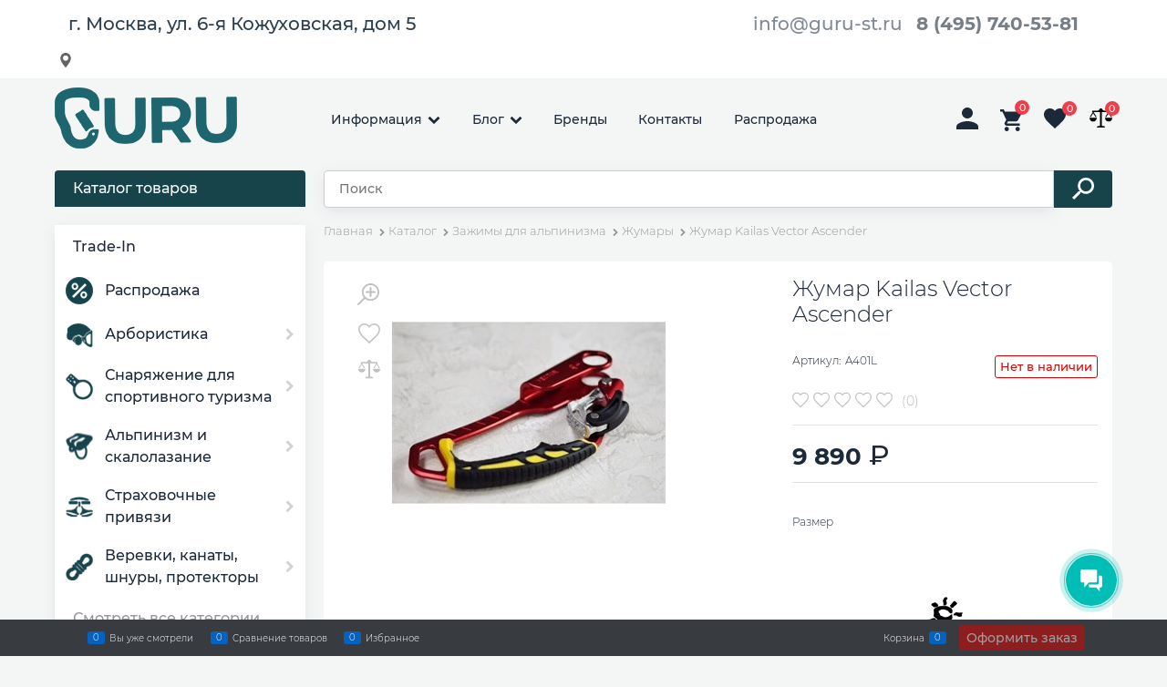

--- FILE ---
content_type: text/html; charset=utf-8
request_url: https://guru-st.ru/products/zhumar-kailas-vector-ascender
body_size: 53876
content:

<!DOCTYPE html>
<html data-ng-strict-di data-ng-app="app" lang="ru" data-ng-controller="ProductCtrl as product" >
<head>
    
    
    <meta http-equiv="Content-Type" content="text/html; charset=utf-8" />
    <meta name="generator" content="AdVantShop.NET">
    <meta name="advid" content="043067f3">
    <meta name="advtpl" content="joy">
    <meta name="format-detection" content="telePhone=no">
    <title>Жумар Kailas Vector Ascender купить в Москве, цена 9 890 руб. в интернет-магазине GURU-ST</title>
    <base href="https://guru-st.ru/" />
    <meta name="Description" content=" Купить Жумар Kailas Vector Ascender в интернет-магазине GURU Цена 9 890 руб.  Доставка по Москве Гарантия от производителя." />
    <meta name="Keywords" content="Магазин снаряжения для туризма и высотных работ GURU - Жумар Kailas Vector Ascender" />
    
    <link rel="canonical" href="https://guru-st.ru/products/zhumar-kailas-vector-ascender" />
    


    <script>

    
   !function(){"use strict";window.matchMedia("(max-width: 768px), (max-device-width: 768px)").addListener(function(e){!void(!0===e.matches?document.documentElement.classList.add('mobile-redirect-panel'):document.documentElement.classList.remove('mobile-redirect-panel'))})}();
    </script>
<meta property="og:site_name" content="Магазин снаряжения для туризма и высотных работ GURU" />
<meta property="og:title" content="Жумар Kailas Vector Ascender купить в Москве, цена 9 890 руб. в интернет-магазине GURU-ST" />
<meta property="og:url" content="https://guru-st.ru/products/zhumar-kailas-vector-ascender" />
<meta property="og:description" content=" Купить Жумар Kailas Vector Ascender в интернет-магазине GURU Цена 9 890 руб.  Доставка по Москве Гарантия от производителя." />
<meta property="og:type" content="product" />
    <meta property="og:image" content="https://guru-st.ru/pictures/product/middle/25703_middle.jpg" />

<meta name="yandex-verification" content="3e78e95b36523cc5" />



<link rel="preload" as="font" href="https://fonts.advstatic.ru/Montserrat/Montserrat-Light.woff2" type="font/woff2" crossorigin />
<link rel="preload" as="font" href="https://fonts.advstatic.ru/Montserrat/Montserrat-Medium.woff2" type="font/woff2" crossorigin />

    <style>
        /*fonts css*/
          @font-face{font-family:advantshopfonts;src:url('https://fonts.advstatic.ru/advantshopfonts/advantshopfonts.woff2') format('woff2');font-weight:normal;font-style:normal;font-display:swap}@font-face{font-family:AstakhovDished;src:url('https://fonts.advstatic.ru/AstakhovDished/AstakhovDished.woff2') format('woff2');font-weight:400;font-style:normal;font-stretch:normal;font-display:swap}@font-face{font-family:Dobrozrachniy;src:url('https://fonts.advstatic.ru/Dobrozrachniy/Dobrozrachniy-Regular.woff2') format('woff2');font-weight:400;font-style:normal;font-stretch:normal;font-display:swap}@font-face{font-family:'Fakedes Outline';src:url('https://fonts.advstatic.ru/Fakedes_Outline/FakedesOutline.woff2') format('woff2');font-weight:400;font-style:normal;font-stretch:normal;font-display:swap}@font-face{font-family:'Jazz Ball';src:url('https://fonts.advstatic.ru/JazzBall/JazzBall.woff2') format('woff2');font-weight:400;font-style:normal;font-stretch:normal;font-display:swap}@font-face{font-family:Krabuler;src:url('https://fonts.advstatic.ru/Krabuler/RFKrabuler-Regular.woff2') format('woff2');font-weight:400;font-style:normal;font-stretch:normal;font-display:swap}@font-face{font-family:'Kurica Lapoi 1.3';src:url('https://fonts.advstatic.ru/KuricaLapoi1.3/KuricaLapoi1.3.woff2') format('woff2');font-weight:400;font-style:normal;font-stretch:normal;font-display:swap}@font-face{font-family:Pelmeshka;src:url('https://fonts.advstatic.ru/Pelmeshka/Pelmeshka.woff2') format('woff2');font-weight:400;font-style:normal;font-stretch:normal;font-display:swap}@font-face{font-family:AstakhovDished;src:url('https://fonts.advstatic.ru/AstakhovDished/AstakhovDished.woff2') format('woff2');font-weight:400;font-style:normal;font-stretch:normal;font-display:swap}@font-face{font-family:Dobrozrachniy;src:url('https://fonts.advstatic.ru/Dobrozrachniy/Dobrozrachniy-Regular.woff2') format('woff2');font-weight:400;font-style:normal;font-stretch:normal;font-display:swap}@font-face{font-family:'Fakedes Outline';src:url('https://fonts.advstatic.ru/Fakedes_Outline/FakedesOutline.woff2') format('woff2');font-weight:400;font-style:normal;font-stretch:normal;font-display:swap}@font-face{font-family:'Jazz Ball';src:url('https://fonts.advstatic.ru/JazzBall/JazzBall.woff2') format('woff2');font-weight:400;font-style:normal;font-stretch:normal;font-display:swap}@font-face{font-family:Krabuler;src:url('https://fonts.advstatic.ru/Krabuler/RFKrabuler-Regular.woff2') format('woff2');font-weight:400;font-style:normal;font-stretch:normal;font-display:swap}@font-face{font-family:'Kurica Lapoi 1.3';src:url('https://fonts.advstatic.ru/KuricaLapoi1.3/KuricaLapoi1.3.woff2') format('woff2');font-weight:400;font-style:normal;font-stretch:normal;font-display:swap}@font-face{font-family:Pelmeshka;src:url('https://fonts.advstatic.ru/Pelmeshka/Pelmeshka.woff2') format('woff2');font-weight:400;font-style:normal;font-stretch:normal;font-display:swap}@font-face{font-family:Rubik;src:url('https://fonts.advstatic.ru/Rubik/Rubik-Regular.woff2') format('woff2');font-weight:normal;font-style:normal;font-display:swap}@font-face{font-family:'Bebas Neue';src:url('https://fonts.advstatic.ru/BebasNeue/BebasNeue.woff2') format('woff2');font-weight:normal;font-style:normal;font-display:swap}@font-face{font-family:TexGyreAdventor;src:url('https://fonts.advstatic.ru/TexGyreAdventor/TexGyreAdventor-Regular.woff2') format('woff2');font-weight:normal;font-style:normal;font-display:swap}@font-face{font-family:TexGyreAdventor;src:url('https://fonts.advstatic.ru/TexGyreAdventor/TexGyreAdventor-Bold.woff2') format('woff2');font-weight:bold;font-style:normal;font-display:swap}@font-face{font-family:HelveticaNeueCyr;src:url('https://fonts.advstatic.ru/HelveticaNeueCyr/HelveticaNeueCyr-Light.woff2') format('woff2');font-weight:300;font-style:normal;font-display:swap}@font-face{font-family:HelveticaNeueCyr;src:url('https://fonts.advstatic.ru/HelveticaNeueCyr/HelveticaNeueCyr.woff2') format('woff2');font-weight:normal;font-style:normal;font-display:swap}@font-face{font-family:HelveticaNeueCyr;src:url('https://fonts.advstatic.ru/HelveticaNeueCyr/HelveticaNeueCyr-Medium.woff2') format('woff2');font-weight:500;font-style:normal;font-display:swap}@font-face{font-family:HelveticaNeueCyr;src:url('https://fonts.advstatic.ru/HelveticaNeueCyr/HelveticaNeueCyr-Bold.woff2') format('woff2');font-weight:600;font-style:normal;font-display:swap}@font-face{font-family:MuseoSansCyrl;src:url('https://fonts.advstatic.ru/MuseoSansCyrl/MuseoSansCyrl.woff2') format('woff2');font-weight:normal;font-style:normal;font-display:swap}@font-face{font-family:Oswald;src:url('https://fonts.advstatic.ru/Oswald/Oswald-Bold.woff2') format('woff2');font-weight:bold;font-style:normal;font-display:swap}@font-face{font-family:Oswald;src:url('https://fonts.advstatic.ru/Oswald/Oswald-SemiBold.woff2') format('woff2');font-weight:600;font-style:normal;font-display:swap}@font-face{font-family:Oswald;src:url('https://fonts.advstatic.ru/Oswald/Oswald-Light.woff2') format('woff2');font-weight:300;font-style:normal;font-display:swap}@font-face{font-family:Oswald;src:url('https://fonts.advstatic.ru/Oswald/Oswald-Regular.woff2') format('woff2');font-weight:normal;font-style:normal;font-display:swap}@font-face{font-family:OpenSans;src:url('https://fonts.advstatic.ru/OpenSans/OpenSans-Regular.woff2') format('woff2');font-weight:400;font-display:swap}@font-face{font-family:OpenSans;src:url('https://fonts.advstatic.ru/OpenSans/OpenSans-Bold.woff2') format('woff2');font-weight:700;font-display:swap}@font-face{font-family:OpenSans;src:url('https://fonts.advstatic.ru/OpenSans/OpenSans-ExtraBold.woff2') format('woff2');font-weight:900;font-display:swap}@font-face{font-family:OpenSans;src:url('https://fonts.advstatic.ru/OpenSans/OpenSans-Light.woff2') format('woff2');font-weight:300;font-display:swap}@font-face{font-family:OpenSans;src:url('https://fonts.advstatic.ru/OpenSans/OpenSans-Italic.woff2') format('woff2');font-style:italic;font-display:swap}@font-face{font-family:OpenSans;src:url('https://fonts.advstatic.ru/OpenSans/OpenSans-SemiBold.woff2') format('woff2');font-weight:600;font-display:swap}@font-face{font-family:Roboto;src:url('https://fonts.advstatic.ru/Roboto/Roboto-Light.woff2') format('woff2');font-weight:300;font-style:normal;font-display:swap}@font-face{font-family:Roboto;src:url('https://fonts.advstatic.ru/Roboto/Roboto-Regular.woff2') format('woff2');font-weight:400;font-style:normal;font-display:swap}@font-face{font-family:Roboto;src:url('https://fonts.advstatic.ru/Roboto/Roboto-Medium.woff2') format('woff2');font-weight:500;font-style:normal;font-display:swap}@font-face{font-family:Roboto;src:url('https://fonts.advstatic.ru/Roboto/Roboto-Bold.woff2') format('woff2');font-weight:700;font-style:normal;font-display:swap}@font-face{font-family:GothamPro;src:url('https://fonts.advstatic.ru/GothamPro/GothamPro.woff2') format('woff2');font-weight:normal;font-style:normal;font-display:swap}@font-face{font-family:GothamPro;src:url('https://fonts.advstatic.ru/GothamPro/GothamPro-Bold.woff2') format('woff2');font-weight:bold;font-style:normal;font-display:swap}@font-face{font-family:GothamPro;src:url('https://fonts.advstatic.ru/GothamPro/GothamPro-Light.woff2') format('woff2');font-weight:300;font-style:normal;font-display:swap}@font-face{font-family:GothamPro;src:url('https://fonts.advstatic.ru/GothamPro/GothamPro-Medium.woff2') format('woff2');font-weight:500;font-style:normal;font-display:swap}@font-face{font-family:ClearSans;src:url('https://fonts.advstatic.ru/ClearSans/ClearSans-Light.woff2') format('woff2');font-weight:300;font-style:normal;font-stretch:normal;font-display:swap}@font-face{font-family:ClearSans;src:url('https://fonts.advstatic.ru/ClearSans/ClearSans-Regular.woff2') format('woff2');font-weight:400;font-style:normal;font-stretch:normal;font-display:swap}@font-face{font-family:ClearSans;src:url('https://fonts.advstatic.ru/ClearSans/ClearSans-Medium.woff2') format('woff2');font-weight:500;font-style:normal;font-stretch:normal;font-display:swap}@font-face{font-family:Circe;src:url('https://fonts.advstatic.ru/Circe/Circe.woff2') format('woff2');font-weight:400;font-style:normal;font-stretch:normal;font-display:swap}@font-face{font-family:'Montserrat';src:url('https://fonts.advstatic.ru/Montserrat/Montserrat-Regular.woff2') format('woff2');font-weight:400;font-style:normal;font-display:swap}@font-face{font-family:'Montserrat';src:url('https://fonts.advstatic.ru/Montserrat/Montserrat-Medium.woff2') format('woff2');font-weight:500;font-style:normal;font-display:swap}@font-face{font-family:'Montserrat';src:url('https://fonts.advstatic.ru/Montserrat/Montserrat-Light.woff2') format('woff2');font-weight:300;font-style:normal;font-display:swap}@font-face{font-family:'Montserrat';src:url('https://fonts.advstatic.ru/Montserrat/Montserrat-Bold.woff2') format('woff2');font-weight:800;font-style:normal;font-display:swap}
    </style>






<style>
    /*critical css*/
    [ng\:cloak], [ng-cloak], [data-ng-cloak], [x-ng-cloak], .ng-cloak, .x-ng-cloak, .ng-hide:not(.ng-hide-animate) {display: none !important;}ng\:form {display: block;}.ng-animate-shim {visibility: hidden;}.ng-anchor {position: absolute;}.row{flex-direction:row;flex-wrap:wrap}.col-lg,.col-lg-1,.col-lg-10,.col-lg-11,.col-lg-12,.col-lg-2,.col-lg-3,.col-lg-4,.col-lg-5,.col-lg-6,.col-lg-7,.col-lg-8,.col-lg-9,.col-lg-offset-1,.col-lg-offset-10,.col-lg-offset-11,.col-lg-offset-12,.col-lg-offset-2,.col-lg-offset-3,.col-lg-offset-4,.col-lg-offset-5,.col-lg-offset-6,.col-lg-offset-7,.col-lg-offset-8,.col-lg-offset-9,.col-lg-slim,.col-md,.col-md-1,.col-md-10,.col-md-11,.col-md-12,.col-md-2,.col-md-3,.col-md-4,.col-md-5,.col-md-6,.col-md-7,.col-md-8,.col-md-9,.col-md-offset-1,.col-md-offset-10,.col-md-offset-11,.col-md-offset-12,.col-md-offset-2,.col-md-offset-3,.col-md-offset-4,.col-md-offset-5,.col-md-offset-6,.col-md-offset-7,.col-md-offset-8,.col-md-offset-9,.col-md-slim,.col-sm,.col-sm-1,.col-sm-10,.col-sm-11,.col-sm-12,.col-sm-2,.col-sm-3,.col-sm-4,.col-sm-5,.col-sm-6,.col-sm-7,.col-sm-8,.col-sm-9,.col-sm-offset-1,.col-sm-offset-10,.col-sm-offset-11,.col-sm-offset-12,.col-sm-offset-2,.col-sm-offset-3,.col-sm-offset-4,.col-sm-offset-5,.col-sm-offset-6,.col-sm-offset-7,.col-sm-offset-8,.col-sm-offset-9,.col-sm-slim,.col-xs-10,.col-xs-11,.col-xs-6,.col-xs-offset-1,.col-xs-offset-10,.col-xs-offset-11,.col-xs-offset-12,.col-xs-offset-2,.col-xs-offset-3,.col-xs-offset-4,.col-xs-offset-5,.col-xs-offset-6,.col-xs-offset-7,.col-xs-offset-8,.col-xs-offset-9,.col-xs-slim{box-sizing:border-box;flex-grow:0;flex-shrink:0;padding-right:.625rem;padding-left:.625rem}.col-xs-slim{flex-basis:auto;max-width:none}.col-xs-6{flex-basis:50%;max-width:50%}.col-xs-10{flex-basis:83.3333333333%;max-width:83.3333333333%}.col-xs-11{flex-basis:91.6666666667%;max-width:91.6666666667%}@media screen and (min-width:48em){.col-sm{flex-grow:1;flex-basis:0;max-width:100%}.col-sm-slim{flex-shrink:0;flex-grow:0;flex-basis:auto;max-width:none}.col-sm-1{flex-basis:8.3333333333%;max-width:8.3333333333%}.col-sm-2{flex-basis:16.6666666667%;max-width:16.6666666667%}.col-sm-3{flex-basis:25%;max-width:25%}.col-sm-4{flex-basis:33.3333333333%;max-width:33.3333333333%}.col-sm-5{flex-basis:41.6666666667%;max-width:41.6666666667%}.col-sm-6{flex-basis:50%;max-width:50%}.col-sm-7{flex-basis:58.3333333333%;max-width:58.3333333333%}.col-sm-8{flex-basis:66.6666666667%;max-width:66.6666666667%}.col-sm-9{flex-basis:75%;max-width:75%}.col-sm-10{flex-basis:83.3333333333%;max-width:83.3333333333%}.col-sm-11{flex-basis:91.6666666667%;max-width:91.6666666667%}.col-sm-12{flex-basis:100%;max-width:100%}}@media screen and (min-width:62em){.col-md{flex-grow:1;flex-basis:0;max-width:100%}.col-md-slim{flex-shrink:0;flex-grow:0;flex-basis:auto;max-width:none}.col-md-1{flex-basis:8.3333333333%;max-width:8.3333333333%}.col-md-2{flex-basis:16.6666666667%;max-width:16.6666666667%}.col-md-3{flex-basis:25%;max-width:25%}.col-md-4{flex-basis:33.3333333333%;max-width:33.3333333333%}.col-md-5{flex-basis:41.6666666667%;max-width:41.6666666667%}.col-md-6{flex-basis:50%;max-width:50%}.col-md-7{flex-basis:58.3333333333%;max-width:58.3333333333%}.col-md-8{flex-basis:66.6666666667%;max-width:66.6666666667%}.col-md-9{flex-basis:75%;max-width:75%}.col-md-10{flex-basis:83.3333333333%;max-width:83.3333333333%}.col-md-11{flex-basis:91.6666666667%;max-width:91.6666666667%}.col-md-12{flex-basis:100%;max-width:100%}}@media screen and (min-width:75em){.col-lg{flex-grow:1;flex-basis:0;max-width:100%}.col-lg-slim{flex-shrink:0;flex-grow:0;flex-basis:auto;max-width:none}.col-lg-1{flex-basis:8.3333333333%;max-width:8.3333333333%}.col-lg-2{flex-basis:16.6666666667%;max-width:16.6666666667%}.col-lg-3{flex-basis:25%;max-width:25%}.col-lg-4{flex-basis:33.3333333333%;max-width:33.3333333333%}.col-lg-5{flex-basis:41.6666666667%;max-width:41.6666666667%}.col-lg-6{flex-basis:50%;max-width:50%}.col-lg-7{flex-basis:58.3333333333%;max-width:58.3333333333%}.col-lg-8{flex-basis:66.6666666667%;max-width:66.6666666667%}.col-lg-9{flex-basis:75%;max-width:75%}.col-lg-10{flex-basis:83.3333333333%;max-width:83.3333333333%}.col-lg-11{flex-basis:91.6666666667%;max-width:91.6666666667%}.col-lg-12{flex-basis:100%;max-width:100%}}.col-xs-offset-1{margin-left:8.3333333333%}.col-xs-offset-2{margin-left:16.6666666667%}.col-xs-offset-3{margin-left:25%}.col-xs-offset-4{margin-left:33.3333333333%}.col-xs-offset-5{margin-left:41.6666666667%}.col-xs-offset-6{margin-left:50%}.col-xs-offset-7{margin-left:58.3333333333%}.col-xs-offset-8{margin-left:66.6666666667%}.col-xs-offset-9{margin-left:75%}.col-xs-offset-10{margin-left:83.3333333333%}.col-xs-offset-11{margin-left:91.6666666667%}.col-xs-offset-12{margin-left:100%}@media screen and (min-width:48em){.col-sm-offset-1{margin-left:8.3333333333%}.col-sm-offset-2{margin-left:16.6666666667%}.col-sm-offset-3{margin-left:25%}.col-sm-offset-4{margin-left:33.3333333333%}.col-sm-offset-5{margin-left:41.6666666667%}.col-sm-offset-6{margin-left:50%}.col-sm-offset-7{margin-left:58.3333333333%}.col-sm-offset-8{margin-left:66.6666666667%}.col-sm-offset-9{margin-left:75%}.col-sm-offset-10{margin-left:83.3333333333%}.col-sm-offset-11{margin-left:91.6666666667%}.col-sm-offset-12{margin-left:100%}}@media screen and (min-width:62em){.col-md-offset-1{margin-left:8.3333333333%}.col-md-offset-2{margin-left:16.6666666667%}.col-md-offset-3{margin-left:25%}.col-md-offset-4{margin-left:33.3333333333%}.col-md-offset-5{margin-left:41.6666666667%}.col-md-offset-6{margin-left:50%}.col-md-offset-7{margin-left:58.3333333333%}.col-md-offset-8{margin-left:66.6666666667%}.col-md-offset-9{margin-left:75%}.col-md-offset-10{margin-left:83.3333333333%}.col-md-offset-11{margin-left:91.6666666667%}.col-md-offset-12{margin-left:100%}}@media screen and (min-width:75em){.col-lg-offset-1{margin-left:8.3333333333%}.col-lg-offset-2{margin-left:16.6666666667%}.col-lg-offset-3{margin-left:25%}.col-lg-offset-4{margin-left:33.3333333333%}.col-lg-offset-5{margin-left:41.6666666667%}.col-lg-offset-6{margin-left:50%}.col-lg-offset-7{margin-left:58.3333333333%}.col-lg-offset-8{margin-left:66.6666666667%}.col-lg-offset-9{margin-left:75%}.col-lg-offset-10{margin-left:83.3333333333%}.col-lg-offset-11{margin-left:91.6666666667%}.col-lg-offset-12{margin-left:100%}}.start-xs{justify-content:flex-start}@media screen and (min-width:48em){.start-sm{justify-content:flex-start}}@media screen and (min-width:62em){.start-md{justify-content:flex-start}}@media screen and (min-width:75em){.start-lg{justify-content:flex-start}}@media screen and (min-width:48em){.center-sm{justify-content:center}}@media screen and (min-width:62em){.center-md{justify-content:center}}@media screen and (min-width:75em){.center-lg{justify-content:center}}.end-xs{justify-content:flex-end}@media screen and (min-width:48em){.end-sm{justify-content:flex-end}}@media screen and (min-width:62em){.end-md{justify-content:flex-end}}@media screen and (min-width:75em){.end-lg{justify-content:flex-end}}.top-xs{align-items:flex-start}@media screen and (min-width:48em){.top-sm{align-items:flex-start}}@media screen and (min-width:62em){.top-md{align-items:flex-start}}@media screen and (min-width:75em){.top-lg{align-items:flex-start}}@media screen and (min-width:48em){.middle-sm{align-items:center}}@media screen and (min-width:62em){.middle-md{align-items:center}}@media screen and (min-width:75em){.middle-lg{align-items:center}}.baseline-xs{align-items:baseline}@media screen and (min-width:48em){.baseline-sm{align-items:baseline}}@media screen and (min-width:62em){.baseline-md{align-items:baseline}}@media screen and (min-width:75em){.baseline-lg{align-items:baseline}}.bottom-xs{align-items:flex-end}@media screen and (min-width:48em){.bottom-sm{align-items:flex-end}}@media screen and (min-width:62em){.bottom-md{align-items:flex-end}}@media screen and (min-width:75em){.bottom-lg{align-items:flex-end}}.around-xs{justify-content:space-around}@media screen and (min-width:48em){.around-sm{justify-content:space-around}}@media screen and (min-width:62em){.around-md{justify-content:space-around}}@media screen and (min-width:75em){.around-lg{justify-content:space-around}}@media screen and (min-width:48em){.between-sm{justify-content:space-between}}@media screen and (min-width:62em){.between-md{justify-content:space-between}}@media screen and (min-width:75em){.between-lg{justify-content:space-between}}.first-xs{order:-1}@media screen and (min-width:48em){.first-sm{order:-1}}@media screen and (min-width:62em){.first-md{order:-1}}@media screen and (min-width:75em){.first-lg{order:-1}}.last-xs{order:1}@media screen and (min-width:48em){.last-sm{order:1}}@media screen and (min-width:62em){.last-md{order:1}}@media screen and (min-width:75em){.last-lg{order:1}}.reverse-xs{flex-direction:row-reverse}@media screen and (min-width:48em){.reverse-sm{flex-direction:row-reverse}}@media screen and (min-width:62em){.reverse-md{flex-direction:row-reverse}}@media screen and (min-width:75em){.reverse-lg{flex-direction:row-reverse}}.clear-gap-xs{padding-left:0;padding-right:0}@media screen and (min-width:48em){.clear-gap-sm{padding-left:0;padding-right:0}}@media screen and (min-width:62em){.clear-gap-md{padding-left:0;padding-right:0}}@media screen and (min-width:75em){.clear-gap-lg{padding-left:0;padding-right:0}}.clear-gap-left-xs{padding-left:0}@media screen and (min-width:48em){.clear-gap-left-sm{padding-left:0}}@media screen and (min-width:62em){.clear-gap-left-md{padding-left:0}}@media screen and (min-width:75em){.clear-gap-left-lg{padding-left:0}}.clear-gap-right-xs{padding-right:0}@media screen and (min-width:48em){.clear-gap-right-sm{padding-right:0}}@media screen and (min-width:62em){.clear-gap-right-md{padding-right:0}}@media screen and (min-width:75em){.clear-gap-right-lg{padding-right:0}}.gap-xs{padding-left:.625rem;padding-right:.625rem}@media screen and (min-width:48em){.gap-sm{padding-left:.625rem;padding-right:.625rem}}@media screen and (min-width:62em){.gap-md{padding-left:.625rem;padding-right:.625rem}}@media screen and (min-width:75em){.gap-lg{padding-left:.625rem;padding-right:.625rem}}.nowrap-xs{flex-wrap:nowrap}@media screen and (min-width:48em){.nowrap-sm{flex-wrap:nowrap}}@media screen and (min-width:62em){.nowrap-md{flex-wrap:nowrap}}@media screen and (min-width:75em){.nowrap-lg{flex-wrap:nowrap}}.wrap-xs{flex-wrap:wrap}@media screen and (min-width:48em){.wrap-sm{flex-wrap:wrap}}@media screen and (min-width:62em){.wrap-md{flex-wrap:wrap}}@media screen and (min-width:75em){.wrap-lg{flex-wrap:wrap}}.g-xs{gap:5px}.g-sm{gap:10px}.g-md{gap:15px}.g-lg{gap:20px}.row-gap-xs{row-gap:5px}.row-gap-sm{row-gap:10px}.row-gap-md{row-gap:15px}.row-gap-lg{row-gap:20px}html{line-height:1.15;text-size-adjust:100%;font-size:16px;scrollbar-gutter:stable;overflow-y:auto}h1{font-size:2em;margin:.67em 0;font-weight:400;margin:0 0 1.25rem;line-height:1.2}html *{max-height:999999px}p{padding:0;margin:0 0 1.0625rem}.icon-down-open-before::before{content:"";margin-right:.2em}input[type=text]{box-sizing:border-box;border-radius:5px;vertical-align:middle;width:100%;appearance:none;box-shadow:none;border:1px solid #cecece;box-shadow:rgba(36,0,65,.08)0 2px 16px}.input-middle{padding:.75rem}.toolbar-top-item a.link-dotted-invert{border-bottom-color:#94969b}@media only screen and (max-width:1340px){.recently-list{left:-50%;transform:none}.recently-list::after{margin:0;left:25%}}.cart-add__spinbox-block{--_cart-add-spinbox-color:var(--cart-add-spinbox-color, #fff);--_cart-add-spinbox-br-color:var(--cart-add-spinbox-br-color, var(--_cart-add-spinbox-color));--_cart-add-spinbox-br-width:var(--cart-add-spinbox-br-width, 3px);--_cart-add-spinbox-width:var(--cart-add-spinbox-width, 28px);--_cart-add-spinbox-height:var(--cart-add-spinbox-height, 100%);--_cart-add-spinbox-input-bg:var(--cart-add-spinbox-input-bg, #f9f9f9);color:var(--_cart-add-spinbox-color);width:100%;position:relative}.cart-add__spinbox-block .spinbox__arrows{position:absolute;inset:0;display:flex;flex-direction:row-reverse;justify-content:space-between;margin:0}.cart-add__spinbox-block .spinbox-input-wrap{padding:0}.cart-add__spinbox-block .spinbox-less,.cart-add__spinbox-block .spinbox-more{border-color:var(--_cart-add-spinbox-br-color);display:flex;align-items:center;justify-content:center;width:var(--_cart-add-spinbox-width);height:var(--_cart-add-spinbox-height);box-sizing:border-box}.cart-add__spinbox-block .spinbox-less::before,.cart-add__spinbox-block .spinbox-more::before{mask-image:none;background:0 0;margin-right:0;font-weight:600;font-size:26px;color:var(--_cart-add-spinbox-color)}.cart-add__spinbox-block .spinbox-more{border-left-style:solid;border-left-width:var(--_cart-add-spinbox-br-width)}.cart-add__spinbox-block .spinbox-more::before{content:"+"}.cart-add__spinbox-block .spinbox-less{border-right-style:solid;border-right-width:var(--_cart-add-spinbox-br-width);padding-bottom:6px}.cart-add__spinbox-block .spinbox-less::before{content:"–"}.cart-add__spinbox-block .spinbox-block{margin:0}.cart-add__spinbox-input{color:var(--_cart-add-spinbox-color);background-color:var(--cart-add-spinbox-input-bg, inherit);border:0;width:100%;padding-left:var(--_cart-add-spinbox-width);padding-right:var(--_cart-add-spinbox-width);line-height:1.3;text-align:center}.spinbox-less,.spinbox-more{display:block;line-height:1;padding:.125rem .3125rem;background-color:transparent;border:0}.spinbox-input{appearance:textfield}.spinbox-block{flex-wrap:nowrap}.m-l-xs{margin-left:5px}#theme-container{left:0;min-width:940px;width:100%;z-index:0}.products-view-picture-link img{white-space:normal;object-fit:cover;transform:scale(1)}.gallery-picture img.gallery-picture-obj{max-height:inherit}.cart-add--with-spinbox input.spinbox-input{text-align:center;font-weight:500;font-size:.875rem;padding:.59375rem .625rem}#theme-container,.cart-add--with-spinbox .spinbox__arrows .spinbox-less,.cart-add--with-spinbox .spinbox__arrows .spinbox-more{position:absolute;top:0}.cart-add--with-spinbox .cart-add__spinbox-input{border:0;border-radius:5px;width:100%}.cart-add--with-spinbox .spinbox-less,.cart-add--with-spinbox .spinbox-more{padding-bottom:2px}.cart-add--with-spinbox .spinbox-less::before,.cart-add--with-spinbox .spinbox-more::before{content:"";position:absolute;width:14px;height:2px;background-color:var(--_cart-add-spinbox-color);top:50%;left:50%;transform:translate(-50%,-50%)}.cart-add--with-spinbox .spinbox-more::after{content:"";position:absolute;width:14px;height:2px;background-color:var(--_cart-add-spinbox-color);top:50%;left:50%;transform:translate(-50%,-50%) rotate(90deg)}.input-middle{font-size:.875rem}label{position:relative;display:inline-block}a{background-color:transparent}.details-payment .price-current .price-currency::before,h1{font-size:1.875rem}main{display:block}body,figure{margin:0}.spinbox-block{position:relative;margin:0}.spinbox-input-wrap{padding:0}.spinbox-less,.spinbox-more{position:absolute;top:.6rem;color:#b6b6b6}.spinbox-more{right:0;padding-right:.5rem}.spinbox-less{left:0;padding-left:1rem}input.spinbox-input{width:90%;border:1px solid #e2e3e4;background:0 0;text-align:right;font-weight:500;box-shadow:none;border-radius:.25rem;font-size:13px;padding:.375rem .5625rem}.spinbox__arrows{padding-right:.25rem}.spinbox__arrows .spinbox-less,.spinbox__arrows .spinbox-more{position:initial;padding:0}.cart-add--with-spinbox .input-middle.spinbox-input{padding:.6875rem 1rem}img{border-style:none}.rating-item path,.wishlist-state-not-add .svg-container path{stroke:#bfc0c1}.rating.rating-custom-view .rating-item.icon-star-before::before{position:absolute;opacity:0}.container-fluid{margin-right:auto;margin-left:auto}.col-xs,.container-fluid,.row{box-sizing:border-box}.row{display:flex;flex-flow:wrap;margin-right:-.625rem;margin-left:-.625rem}.col-xs{flex-shrink:0;padding-right:.625rem;padding-left:.625rem}.col-xs-1,.col-xs-12,.col-xs-2,.col-xs-3,.col-xs-4,.col-xs-5,.col-xs-7,.col-xs-8,.col-xs-9{box-sizing:border-box;flex-grow:0;flex-shrink:0;padding-right:.625rem;padding-left:.625rem}.col-xs{flex-grow:1;flex-basis:0;max-width:100%}.col-xs-1{flex-basis:8.33333%;max-width:8.33333%}.col-xs-2{flex-basis:16.6667%;max-width:16.6667%}.col-xs-3{flex-basis:25%;max-width:25%}.col-xs-4{flex-basis:33.3333%;max-width:33.3333%}.col-xs-5{flex-basis:41.6667%;max-width:41.6667%}.col-xs-7{flex-basis:58.3333%;max-width:58.3333%}.col-xs-8{flex-basis:66.6667%;max-width:66.6667%}.col-xs-9{flex-basis:75%;max-width:75%}.col-xs-12{flex-basis:100%;max-width:100%}.center-xs{justify-content:center}.middle-xs{align-items:center}.between-xs{justify-content:space-between}.col-p-v{padding-top:.6rem;padding-bottom:.6rem}.container-fluid{padding-right:.625rem;padding-left:.625rem}button,input{line-height:1.15;margin:0;overflow:visible}button{text-transform:none}[type=button],button{appearance:button}[type=checkbox]{box-sizing:border-box;padding:0}[type=search]{appearance:textfield;outline-offset:-2px}[hidden]{display:none}:root{--viewport-width:calc(100vw - var(--scrollbar-width, 0px))}body{font-size:13px;line-height:1.5;overflow-y:auto;scrollbar-width:none;font-family:Montserrat,sans-serif;color:#444;font-weight:300;background-color:#f4f6f6}button,input{color:inherit;font:inherit}img{height:auto;width:auto;max-height:100%;max-width:100%}.container{max-width:73.75rem;min-width:60.625rem;margin:0 auto;z-index:30}.container,.site-body,.site-body-aside,.site-body-main,.site-footer,.site-head,body{position:relative}.site-head{z-index:31}.site-body,.site-body-main{z-index:15}.site-body-inner{border-radius:.3125rem}.site-footer{z-index:10}.stretch-container{display:flex;min-height:100vh;flex-direction:column}.stretch-middle{flex:1 0 auto}.buy-one-ckick-very-top{z-index:1050}.oc-lazy-load-cloak{display:none}.footer-payment__list{display:flex;align-items:center;margin:0;padding:0;list-style-type:none}.footer-payment__item{margin-right:20px}.mobile-overlap{position:relative;z-index:2998}.btn-middle{font-weight:700;font-size:.75rem}.btn{display:inline-block;vertical-align:middle;text-decoration:none;border-width:0;text-align:center;line-height:1.3;box-sizing:border-box}.btn-expander{display:inline-flex;justify-content:center;gap:10px;width:100%}.btn[class*=" icon-"]::after{font-size:.875rem}.btn-xsmall{font-weight:700;font-size:.75rem}.h2{font-size:1.375rem;font-weight:400;margin:0 0 1rem;line-height:1.2}[class*=" icon-"]::after,[class^=icon-]::after{font-family:advantshopfonts,sans-serif;font-style:normal;font-weight:400;speak:none;display:inline-block;text-decoration:inherit;width:1em;line-height:1;text-align:center;opacity:1;font-feature-settings:normal;font-variant:normal;text-transform:none}.icon-right-open-before::before{content:""}.icon-up-open-before::before{content:""}.icon-star-before::before{content:""}.icon-search-before::before{content:""}.icon-cancel-after::after{content:""}.icon-phone-1-before::before{content:""}.icon-vkontakte-before::before{content:""}.icon-instagram-before::before{content:"";margin-right:.2em}.icon-phone-1-before::before,.icon-right-open-before::before,.icon-search-before::before,.icon-star-before::before,.icon-up-open-before::before,.icon-vkontakte-before::before{margin-right:.2em}.icon-cancel-after::after{margin-left:.2em}.icon-no-margin::before,.static-block.static-block-email-header p{margin:0}.custom-input-native{opacity:0;position:absolute}input[type=password],input[type=search]{box-sizing:border-box;border-radius:5px;vertical-align:middle;width:100%;appearance:none;box-shadow:none}.input-big{font-size:1rem;padding:.8125rem}.block{margin:0 0 2.5rem}.block-head{margin:0 0 1.25rem}.block-content{margin:0;font-size:.8125rem}.block-exuding{border-radius:.3125rem;margin-bottom:1.0625rem}.block-exuding-row{padding:.9375rem;border-bottom:.0625rem solid #e9e9e9}.block-exuding-row:last-child{border-bottom-width:0}.link-text-decoration-none,a{text-decoration:none}.link-dotted,.link-dotted-invert{text-decoration:none;border-bottom-width:1px}.link-dotted,.link-dotted-none{border-bottom-color:transparent}.social{border-radius:50%;height:30px;width:30px;display:inline-flex;justify-content:center;align-items:center;color:#fff;overflow:hidden;font-size:16px;margin:0 5px;text-decoration:none}.social::before{margin-right:0}.social:first-child{margin-left:0}.social--vkontakte{background-color:#3b4a5f}.social--vkontakte::before{width:auto}.social--instagram{background-color:#d10869}.site-head-search-input{margin-bottom:.5625rem}.site-head-phone-col{text-align:right}.site-head-userid{font-size:.75rem}.site-head-logo-block{position:relative}.site-head-logo-link{display:block}.site-head-search-form{position:relative}.site-head-menu-col,.site-head-phone-col{margin-top:1.0625rem;margin-bottom:1.0625rem}.site-head-cart{margin-bottom:.4375rem}.site-head-search-btn,.site-head-search-input-wrap{position:relative}.static-block-email-header{font-size:.75rem}.menu-dropdown{position:relative}.menu-dropdown-root-text{display:inline-block;vertical-align:middle}.menu-dropdown-list{padding:0;margin:0;display:block;list-style:none;border-width:1px;border-style:solid;z-index:10;background:#fff}.menu-dropdown-item{font-size:.875rem;border-width:0 0 1px;border-style:solid;display:flex;flex-flow:wrap}.menu-dropdown-item:first-child .menu-dropdown-link-wrap{border-top-left-radius:.3125rem;border-top-right-radius:.3125rem}.menu-dropdown-item:last-child{border-bottom:0}.menu-dropdown-item:last-child .menu-dropdown-link-wrap{border-bottom-left-radius:.3125rem;border-bottom-right-radius:.3125rem}.menu-dropdown-link-wrap{width:100%;position:relative;box-sizing:border-box}.menu-dropdown-link{text-decoration:none;position:relative;font-size:0;display:block}.menu-dropdown-link .menu-dropdown-link-text{vertical-align:middle;display:inline-block;width:100%;box-sizing:border-box}.menu-dropdown-link::before{content:"";display:inline-block;vertical-align:middle;height:1.875rem;width:0}.menu-dropdown-expanded .menu-dropdown-list{position:relative}.menu-dropdown-compact .menu-dropdown-list{position:absolute;top:100%;left:0;right:0;visibility:hidden}.menu-dropdown-classic .menu-dropdown-link{text-decoration:none}.menu-dropdown-classic .menu-dropdown-item,.menu-header{position:relative}.menu-header{padding:0;margin:0-.4375rem .9375rem;top:.4375rem;z-index:1}.menu-header-item{display:inline-block;vertical-align:middle}.menu-header-link{text-decoration:none}.price{line-height:1;display:inline-block}.price-current{display:block}.price-currency{white-space:pre}.price-currency,.price-number{display:inline-block}.toolbar-top{position:relative;z-index:5;background-color:rgba(243,243,243,.9);line-height:1.625}.toolbar-top-item{margin:0 .625rem;font-size:.75rem;color:#94969b}.toolbar-top-link-alt{position:relative;margin:0 .4375rem}.toolbar-bottom-links .toolbar-bottom-block:first-child,.toolbar-top-link-alt:first-child{margin-left:0}.breads .breads-item span,.breads .breads-item-link span{color:#94969b}.site-footer-top-level-wrap{position:relative;z-index:10}.site-footer-top-level-inner{padding-top:3.125rem;padding-bottom:1.875rem}.footer-gifts-item{margin-top:1.875rem}.footer-menu-link{vertical-align:middle}.footer-menu-head{margin:0 0 1.25rem}.footer-menu-list{margin:0}.footer-menu-item,.footer-menu-list,.recently-list{padding:0;list-style:none}.recently-list{margin:0;display:none;min-width:21.875rem;position:absolute;left:50%;transform:translate(-50%);bottom:3.125rem;z-index:1;border-radius:.3125rem;box-shadow:rgba(0,0,0,.25)0 0 9px}.recently-list::before{content:"";display:inline-block;left:0;right:0;margin:0 auto;position:absolute;height:50px}.recently-list::after{bottom:-12.5px;background:#fff;box-shadow:rgba(0,0,0,.25)0 0 9px;width:25px;height:25px;transform:rotate(45deg);z-index:0}.recently-list::before{bottom:-25px;width:100%}@media only screen and (max-width:1340px){.recently-list{left:-50%;transform:none}.recently-list::after{margin:0;left:25%}}.recently-list__container{padding-top:12.5px;padding-bottom:12.5px;position:relative;z-index:1}.recently-product-image-block{text-align:center;padding-right:.9375rem}.recently-product-name{font-size:.875rem;margin-bottom:.625rem}.recently-product-additional-block{display:table;font-size:.6875rem}.recently-product-price{display:table-row}.recently-product-price-text,.recently-product-price-value{display:table-cell;vertical-align:middle}.recently-product-price-text{padding-right:.625rem}.gift-block{display:inline-block;text-decoration:none}.gift-picture,.gift-picture::before{display:block;height:3.125rem;width:5rem}.gift-picture{margin-bottom:.625rem;border-radius:.3125rem;box-shadow:rgba(0,0,0,.25)0 0 9px;background:linear-gradient(#ff453c,#fe443b 12%,#e73e33 67%,#df3a31 98%,#e24a41)}.gift-picture::before{content:"";background:url([data-uri])}.toolbar-bottom{position:fixed;bottom:0;left:0;right:0;z-index:100;background-color:#383c40;height:2.5rem}.toolbar-bottom-block,.toolbar-bottom-slim{position:relative;display:inline-block;vertical-align:middle}.toolbar-bottom-count{border-radius:.1875rem;text-align:center;min-width:.9375rem;vertical-align:middle;position:absolute;background-color:#0662c1;line-height:1;top:50%;transform:translateY(-50%)}.toolbar-bottom-count-left{right:100%;margin-right:.3125rem}.toolbar-bottom-count-right{left:100%;margin-left:.3125rem}.toolbar-bottom-link{position:relative;display:inline-block;border-bottom-color:#fff;color:#fff}.toolbar-bottom-link-with-icon-left{margin-left:1.875rem}.toolbar-bottom-link-with-icon-right{margin-right:1.875rem}.toolbar-bottom-align-right{text-align:right}.toolbar-bottom-btn-confirm{color:#fff;background:#e20000}.adv-modal-background{background:rgba(0,0,0,.5)}.adv-modal{z-index:999;align-items:center;justify-content:center;position:fixed;inset:0;white-space:nowrap;display:flex!important}.adv-modal .adv-modal-inner{position:relative;z-index:20;vertical-align:middle;text-align:left;white-space:normal;box-shadow:rgba(0,0,0,.5)0 0 15px;max-width:80vw;max-height:var(--min-full-height, 100vh);display:inline-flex;flex-direction:column}.adv-modal .modal-header{padding:10px;border-bottom-width:1px;border-bottom-style:solid;line-height:1}.adv-modal .modal-content{overflow:auto;padding:10px;vertical-align:middle}.adv-modal .adv-modal-close{position:absolute;top:0;right:0;display:block;overflow:hidden;border-bottom:0;font-size:0;z-index:1}.adv-close-outside{left:100%;margin-left:5px;top:0}.adv-modal .adv-modal-inner{border-radius:.3125rem;background-color:#fff}.adv-modal .modal-header{border-bottom-color:#ccc}.adv-modal .adv-modal-close{color:#fff;width:30px;height:30px}.adv-modal .adv-modal-close::after{font-size:30px;position:absolute;top:0;right:0;text-shadow:rgba(0,0,0,.5)0 0 9px}.cart-mini{display:inline-block;vertical-align:middle;position:relative;font-size:.75rem}.cart-add--with-spinbox{border-radius:5px}.compare-control{font-size:.75rem}.adv-popover{box-shadow:rgba(0,0,0,.25)0 0 9px;border-radius:.3125rem;top:0;left:0;background:#fff;z-index:700;position:absolute}.adv-popover-content{padding:14px}.adv-popover-tile{position:absolute;overflow:hidden}.adv-popover-tile__figure{display:inline-block;background-color:#fff;transform:rotate(45deg);position:relative;height:.625rem;width:.625rem;box-shadow:rgba(0,0,0,.25)0 0 9px}.scroll-to-top{position:fixed;left:0;display:none;height:100%;background:rgba(243,243,243,.9);width:40px}.scroll-to-top .to-top-icon{position:absolute;height:40px;width:40px;text-align:center}.wishlist-control{font-size:.75rem}.clear::before{content:"";display:table}.clear::after{clear:both}.text-floating{overflow-wrap:break-word;word-break:keep-all;line-break:normal;hyphens:none}.text-static{overflow-wrap:normal;word-break:normal;line-break:auto;hyphens:manual}.text-align-left{text-align:left}.flex{display:flex}.relative{position:relative}.p-t-lg{padding-top:30px}.p-t-sm{padding-top:15px}.p-b-lg{padding-bottom:30px}.m-b-md{margin-bottom:20px}.vertical-interval-middle{margin-top:.625rem;margin-bottom:.625rem}.block,.breadcrumbs__item::before{display:block}.theme-left,.theme-right{position:absolute;left:50%}.breadcrumbs{font-size:14px;padding-bottom:0}.breadcrumbs__inner{display:flex;align-content:center;flex-wrap:nowrap;overflow-x:auto;padding-bottom:.6667em;box-sizing:border-box;white-space:nowrap;line-height:1}.breadcrumbs--desktop{font-size:11px;margin-bottom:20px}.breadcrumbs--desktop .breadcrumbs__inner{scrollbar-width:thin;scrollbar-color:transparent transparent}.breadcrumbs--desktop .breadcrumbs__item,.toolbar-top-item>div{display:inline-block}.breadcrumbs--desktop .breadcrumbs__item::before{display:inline-block;font-size:9px;line-height:1;margin-right:0}.breadcrumbs__item{vertical-align:middle;display:flex;align-items:center;color:#000;margin-right:5px}.breadcrumbs__item:first-child::before{display:none}.carousel{position:relative;box-sizing:border-box;transform:translateZ(0)}.carousel-inner{overflow:hidden;position:relative}.rating{display:inline-block;padding:0;margin:0;list-style:none;font-size:1.125rem;line-height:1;direction:rtl}.rating-item,.zoomer{display:inline-block;vertical-align:middle}.rating-item{padding:0;margin:0;color:#d1d1d1;line-height:1}.zoomer{position:relative}.zoomer-window{position:absolute;background-repeat:no-repeat;background-color:#fff;z-index:5}.zoomer-window-title{position:absolute;color:#fff;top:0;left:0;right:0;background:rgba(0,0,0,.5);text-align:center;white-space:normal;padding:.3125rem}.adv-modal .adv-modal-inner.buy-one-click-dialog,.buy-one-click-dialog{min-width:35vw;max-width:35vw}.buy-one-click-buttons{text-align:right;margin-top:.625rem}.gallery-picture-link{max-width:100%}.gallery-picture{text-align:center;white-space:nowrap;position:relative;display:flex;align-items:center;justify-content:center}.gallery-picture-obj{display:inline-block;vertical-align:middle}.details-additional-graphics{margin:2.5rem 2.5rem 1rem}.gallery-zoom{position:relative;padding-left:1.25rem;font-size:.6875rem}.gallery-photos-item{white-space:nowrap;border:1px solid transparent;border-radius:.3125rem;padding:.625rem;display:flex;position:relative;justify-content:center;align-items:center;margin:auto}.gallery-picture-labels{position:absolute;right:0;top:0;z-index:0}.gallery-photos-slider-list-vertical{height:100%}.details-block{margin-bottom:1.875rem;border-radius:.3125rem}.details-payment{border-width:.0625rem 0}.details-payment .price{margin-bottom:.3125rem;display:block}.details-payment-block .btn,.details-payment-price{white-space:nowrap}.details-payment-item{padding-left:.625rem}.details-payment-inline{display:inline-block;margin-bottom:.3125rem;vertical-align:top}.availability{display:inline-block;vertical-align:middle;border-radius:.1875rem;color:#fff;padding:.3125rem;line-height:1}.details-payment-block{display:flex;flex-wrap:wrap}.details-payment-cell{margin-top:7px;margin-bottom:7px}.details-carousel-item-vertical{border:.0625rem solid transparent;vertical-align:middle;box-sizing:border-box;text-align:center;display:block}.modal .details-modal-preview{width:100%;height:calc(100% - 90px);display:inline-flex;flex-direction:column}.modal .details-modal-preview .modal-content{overflow-y:visible;position:relative;max-height:100%;flex-grow:1}.details-buy-one-click{line-height:1}.details-tabs{margin-top:.9375rem}.details-preview-block{font-size:0;line-height:0}.details-preview-block .zoomer-window-title{line-height:1;font-size:12px}.details-preview-block .zoomer-inner~.zoomer-window .zoomer-window-title{top:auto;bottom:0}.details-modal-preview-block{display:flex;flex-direction:row;height:100%}.details-modal-preview-cell{vertical-align:top}.details-modal-preview-cell-photo{width:100%;vertical-align:middle;align-self:center}.details-modal-carousel{padding:1.625rem 0;height:auto!important}.top-shipping-row{margin-bottom:5px}.details-param-name,.details-param-value{display:inline;font-size:.75rem}.details-row__amount-table{margin-top:20px;margin-bottom:20px}.products-view-block{font-size:.75rem;line-height:1.5;box-sizing:border-box;flex:0 0 auto}.products-view-item{box-sizing:border-box;display:flex;flex-flow:wrap;position:relative}.products-view-pictures{box-sizing:border-box;text-align:center;position:relative;white-space:nowrap}.products-view-info{box-sizing:border-box;display:flex;flex-direction:column}.products-view{margin-bottom:1.875rem}.products-view-picture,.products-view-price .price{display:inline-block;vertical-align:middle}.products-view-picture-link{display:flex;align-items:center;justify-content:center;position:relative}.products-view-quickview{display:none;opacity:.8}.products-view-meta{font-size:.6875rem;margin-bottom:2px}.products-view-meta-item{padding:0 .625rem;margin:0;border-width:0 0 0 1px;display:inline-block;vertical-align:middle;box-sizing:border-box}.products-view-price{text-align:left}.products-view-tile{margin-top:-.625rem;margin-left:-.625rem;margin-right:-.625rem}.products-view-tile .products-view-block{padding:.625rem}.products-view-tile .products-view-picture-link{width:100%}.products-view-tile .products-view-item{border-style:solid;border-width:1px;padding-bottom:.9375rem;white-space:normal;flex-direction:column;height:100%;padding-left:0!important}.products-view-tile .products-view-meta{text-align:center;color:#a5a8af}.products-view-tile .products-view-info{width:100%;flex-grow:1}.products-view-tile .products-view-name{text-align:center}.products-view-name-link{-webkit-line-clamp:var(--products-view-name-line-count, 3);-webkit-box-orient:vertical;overflow:hidden;display:-webkit-box}.products-view-tile .products-view-price{white-space:nowrap;padding:0 .3125rem .3125rem 0}.products-view-tile .products-view-price::before{display:inline-block;vertical-align:middle;height:100%;font-size:0;line-height:0;content:none}.products-view-tile .products-view-price-block{padding:.3125rem .625rem 0;box-sizing:border-box;display:flex;flex-wrap:wrap;justify-content:space-between;align-items:center}.products-view-tile .products-view-buttons-cell,.products-view-tile .products-view-price{display:inline-block;vertical-align:middle}.products-view-tile .products-view-buttons-cell{white-space:nowrap}.products-view-tile .products-view-buttons{padding-bottom:.3125rem}.products-view-tile .price-current{display:block}.products-view-tile .products-view-pictures{margin:0 auto;width:100%!important}.products-view-tile .products-view-tile-element-hidden{display:none}.products-view-photos-count{width:1.25rem;color:#fff;position:absolute;text-align:center;line-height:1;padding:.125rem;border-radius:.125rem;box-sizing:border-box;font-size:.625rem;left:.625rem;bottom:0}.products-view-photos-count::before{content:"";display:block;position:absolute;width:50%;height:.1875rem;background:inherit;bottom:100%;left:50%;transform:translate(-50%);border-radius:.125rem .125rem 0 0}.product-view-carousel-list{padding:0;box-sizing:border-box;flex-wrap:nowrap;display:flex;overflow:hidden;visibility:hidden}.product-view-carousel-list .price-current{font-size:1.125rem}.product-view-carousel-list-horizontal{flex-direction:row}.tabs-headers{padding:0;margin:0;list-style:none}.tab-content{display:none}.tabs-header-item-link{display:block;line-height:1}.tabs-horizontal .tabs-header-item-link{font-size:1.375rem}.tabs-horizontal .tabs-header-item{padding:.9375rem 1.25rem;border:.0625rem solid transparent;border-radius:.3125rem;float:left;margin-right:10px}.tabs-horizontal .tabs-content{padding:.9375rem 1.25rem;font-size:.875rem}.shipping-variants{padding:0;margin:0;list-style:none;display:table;width:100%;box-sizing:border-box}.shipping-variants-row{display:table-row}.shipping-variants-cell{display:table-cell;vertical-align:middle}.shipping-variants-name{padding:.3125rem .3125rem .3125rem 0}.shipping-variants-value{padding:.3125rem 0 .3125rem .3125rem;width:4.0625rem}.site-body-inner{border-radius:0;background-color:transparent}.footer-container{min-width:70rem;max-width:70rem}.cs-l-3{z-index:5;position:relative}.breads .breads-item{color:#94969b;font-size:.8125rem}.breads .breads-item-link{font-size:.8125rem}.cart-add--with-spinbox{--cart-add-spinbox-br-width:0}.cart-add--with-spinbox [ng-switch-when]{display:contents}.cart-add--with-spinbox .cart-add__inner{width:100%}input[type=password]{border:1px solid #cecece;box-shadow:rgba(36,0,65,.08)0 2px 16px}.btn,input[type=search]{font-weight:500;font-size:.875rem}input[type=search]{border:1px solid #cecece;padding:.625rem 1rem;border-radius:.25rem 0 0 .25rem;box-shadow:rgba(36,0,65,.08)0 4px 16px;line-height:19px}.btn{border-radius:.25rem}.btn-middle{padding:.6875rem 1rem}.btn-xsmall{padding:.3125rem .5rem!important}.toolbar-top{background-color:#fff;font-weight:500}.toolbar-top-item a,.toolbar-top-link-alt{color:#1c2938;opacity:.6}.toolbar-top-item{padding:.325rem 0 .425rem}.toolbar-top-item .toolbar-top-city-link{display:flex}.toolbar-top-item .toolbar-top-city-link span{padding-left:.25rem}.site-header-transformer{background-color:#f4f6f6;font-weight:500}.site-head-search-btn{border-radius:0 4px 4px 0;padding:8px 0 9px}.dor-vertical-title{border-radius:.25rem .25rem 0 0;font-size:1rem;position:relative;z-index:301}.site-head-menu-col,.site-head-phone-col{margin-top:0;margin-bottom:0}.site-head-phone-col{padding-top:.375rem;position:relative}.site-head-phone-col--one-line{min-width:200px}.site-head-cart,.site-head-menu-dropdown,.site-head-preferences{display:inline-block;font-size:1.5rem}.site-head-preferences .compare-block,.site-head-preferences .wish-block{position:relative}.site-head-cart{margin-bottom:0}.site-head-cart .cart-mini{font-size:1.5rem}.site-head-userid{position:absolute;bottom:-.5625rem;width:100%;left:-.5rem}.site-head-cart,.site-head-menu-dropdown,.wish-block{margin-right:1.25rem}.cart-mini-count-items,.site-head-preferences-count{left:67%;top:-.5rem;font-size:.6875rem;border-radius:.5rem;padding:0 .125rem;text-align:center;min-width:.75rem;position:absolute;font-weight:500}.site-head-logo{margin:.625rem 0}.site-head-search-input{line-height:1}.header-row{z-index:100}.site-head-menu-catalog{display:none}.menu-header-item{margin:0 .75rem;position:relative}.menu-header-link.cs-l-3{background-color:transparent}.menu-dropdown-root-text{line-height:20px;padding:.625rem 1.25rem;font-weight:500}.menu-dropdown.menu-dropdown-expanded{z-index:40}.menu-dropdown-list{border-radius:0 0 .25rem .25rem}.menu-dropdown-expanded .menu-dropdown-list{background:#fff;border:0;box-shadow:rgba(36,0,65,.08)0 4px 16px;margin-bottom:1rem}.menu-dropdown-link{font-weight:500}.menu-dropdown-link .menu-dropdown-link-text{font-size:1rem}.menu-dropdown-classic .menu-dropdown-link{padding:.5625rem 0}.menu-dropdown-list .menu-dropdown-item{padding:0 0 0 1.25rem}.menu-dropdown-compact .menu-dropdown-list{border:0}.menu-dropdown-item{border-bottom:none}.menu-dropdown-item:first-child{border-top:none}.menu-dropdown-item:first-child .menu-dropdown-link-wrap{border-top-left-radius:0;border-top-right-radius:0}.padding-12{padding-top:.6rem}.z-ind-100{z-index:100}.no-padding-left{padding-left:0}.no-padding-right{padding-right:0}.no-padding-bottom{padding-bottom:0}.no-margin-bottom{margin-bottom:0}.linked-products .block{margin-bottom:0!important}a.products-view-quickview-link{background-color:#fff;color:#575b66;height:100%;padding:.8rem}.footer-gifts a.gift-block.footer-gifts-item{position:relative;font-size:1rem;margin-top:0;height:8rem}.footer-gifts a.gift-block.footer-gifts-item .gift-picture{position:absolute;top:3rem}.dropdown,.for-main-carousel{position:relative}.dropdown{display:inline-block}.dropdown-content{display:none;position:absolute;right:-1rem;background-color:#fff;min-width:12.5rem;width:auto;box-shadow:rgba(36,0,65,.08)0 4px 16px;z-index:1;text-align:left;margin-top:-.5rem}.dropdown-content .menu-dropdown-item{padding:.5rem 1.25rem}.dropdown-content .menu-dropdown-link-wrap{box-shadow:none!important}.toolbar-bottom-count{padding:.125rem}.toolbar-bottom-block{font-size:.65rem;margin:0 .3rem;padding:.8rem 0}.products-view-tile .box-show-shadow{position:absolute;width:calc(100% - 2rem);height:calc(100% - 5rem);margin-top:5rem;z-index:-1}.products-view-tile .hover-show{opacity:0;visibility:hidden;position:absolute;top:0;height:auto;text-align:center;background-color:#fff;border-top:none;margin-left:-1px;border-left:0;padding:0 1rem .5rem;width:calc(100% + .125rem)!important}.linked-products .products-view-tile .hover-show{opacity:1;visibility:visible;position:static;border:0;border-radius:0;width:auto!important}.div-hover-show{position:relative;width:100%;max-width:100%;height:auto;z-index:1;visibility:hidden}.footer-bottom-level,.footer-gifts__wrapper,.footer-gifts__wrapper .cs-l-2,.footer-menu,.footer-menu .cs-l-2,.footer-menu .cs-t-3{color:#fff}.footer-menu-head{font-size:1rem;font-weight:500}.footer-menu-item{margin:0 0 1rem;font-size:.875rem}.footer-menu-link{opacity:.8}.social-list .footer-menu-link.social{height:20px;width:20px;font-size:14px;background:#fff;opacity:1}.footer-bottom-level-inner{padding-top:1.3rem;padding-bottom:1.3rem}.footer-gifts-item:first-child{margin-top:1.5rem}.site-footer .site-footer-top-level{background-color:transparent}.recently-list__container{max-height:24.25rem}.details-tabs{padding:0 1rem 1rem}.details-payment-block{display:block}.details-payment{border-style:none;padding:0}.details-payment .price-current{font-size:1.875rem;font-weight:800}.details-payment .price-current .price-currency{font-weight:500;font-size:1.5rem}.details-payment .details-payment-block,.details-row.details-rating{display:flex}.details-row{margin-top:.5rem}.details-row.details-rating .details-reviews{font-size:.875rem}.details-row.details-amount{position:relative;margin-top:0;display:flex;align-items:center}.details-row.details-amount .details-param-name{position:absolute;top:2rem;padding:0 1.4rem}.details-row.details-sku-availability{align-items:center;justify-content:space-between}.details-row.details-sku-availability .details-sku .details-param-value{padding-left:.125rem}.details-param-block{padding:1rem .5rem 1rem 1rem;border-radius:.25rem}.details-param-block .details-row{margin-left:0;margin-right:0}.details-aside{padding-right:.625rem}.available{background-color:transparent;border-radius:.25rem;border:1px solid #0fa02e;color:#0fa02e}.details-param-name{font-weight:500;padding:0}.gallery-zoom-container{z-index:2;padding:.375rem .5rem .25rem .4375rem;border-radius:.25rem;width:1.563rem}.gallery-zoom-container .gallery-zoom{padding:0}.gallery-block{padding-right:.75rem}.review-tabs{border-radius:.25rem;box-shadow:rgba(36,0,65,.12)0 2px 16px}.details-payment-cell{display:block}.details-payment-cell.details-payment-price{padding-top:.25rem}.details-payment-cell .details-payment-inline{padding:.8125rem 0 0}.details-payment-cell .details-payment-inline .btn{padding-left:3rem;padding-right:3rem}.details-block{padding:1rem;background-color:#fff}.details-block .labels-container{position:absolute;top:0;left:1.5rem;z-index:30}.details-block,.details-block .labels-container .gallery-picture-labels{position:relative}.details-block .labels-container .product-wish-compare-block{display:flex;flex-direction:column}.details-block .labels-container .product-wish-compare-block .product-compare-label,.details-block .labels-container .product-wish-compare-block .product-wish-label{padding-top:.5rem}.details-block .labels-container .gallery-zoom-container,.details-block .labels-container .product-compare-label,.details-block .labels-container .product-wish-label{background:rgba(255,255,255,.85);border-radius:.25rem;margin-top:.125rem}.details-block .cart-add--with-spinbox{max-width:170px}.details-block .cart-add--with-spinbox .cart-add__button-add{width:100vw}.product-properties-header{font-size:1.375rem;margin-top:1.563rem;color:#000}.details-tabs-properties{background:#f4f6f6;padding:1rem;border-radius:.25rem;margin:1.5rem 1rem 1.5rem 0}.details-tabs-properties .details-tabs-subtitle{color:#000;text-transform:uppercase;font-weight:500;font-size:14px}.details-tabs-properties .properties-item{background:0 0}.block-exuding .top-shipping-row{text-transform:uppercase;font-weight:500}.block-exuding .top-shipping-row a.link-dotted-invert{text-decoration:underline}.block-exuding .shipping-variants-name{font-weight:500}.menu-dropdown.menu-dropdown-expanded{margin-bottom:30px}.details-payment .details-payment-block{margin:0}.tabs-horizontal .tabs-header-item-link{color:#000}.link-dotted,.link-dotted-invert{border-bottom-style:none}.tabs-header-active{font-weight:500;border-color:transparent!important}.adv-modal .modal-header{font-size:1.2rem}.adv-modal .modal-content{position:relative}.buy-one-click-dialog{padding:10px}.scroll-to-top .to-top-icon{bottom:0;background-color:#eff5f5;border:1px solid #f1f4f9;padding-top:.625rem;box-shadow:#eff5f5 0 0 .3125rem;height:1.875rem}.scroll-to-top{height:1.625rem;bottom:0;top:auto;z-index:101;background:0 0!important}.js-products-view-item{position:relative}.product-div-overflow{overflow:hidden}.products-view-item{border-radius:.25rem;box-shadow:rgba(36,0,65,.08)0 4px 16px;border:0!important}.products-view-item .product-wish-compare-block{position:absolute;top:0;right:0;display:flex;flex-direction:column;align-items:center;margin:.5rem .5825rem 0 0}.products-view-item .product-wish-compare-block .product-compare-block,.products-view-item .product-wish-compare-block .product-wish-block{background:rgba(255,255,255,.85);border-radius:.25rem;margin-top:.125rem}.products-view-tile .products-view-item .products-view-buttons-cell{width:100%}.products-view-tile .products-view-item .details-param-block{text-align:left}.products-view-tile .product-view-carousel-list .details-param-block,.products-view-tile .products-view-item .products-view-artno,.products-view-tile .products-view-price-block::after{display:none}.products-view-tile .hover-show{padding-bottom:1rem}.products-view-tile .product-view-carousel-list{padding-bottom:2rem}.products-view-tile .products-view-info{display:flex;flex-direction:column;white-space:normal}.products-view-tile .products-view-info .products-view-name{align-items:flex-start}.products-view-name-link{font-size:.875rem;font-weight:300;opacity:.6}.products-view .price-current{font-size:.875rem}.products-view-tile .products-view-pictures{padding:.5rem .5rem 2rem}.products-view-tile .products-view-price{width:100%}.products-view-price .price{display:flex;flex-flow:wrap;align-items:center;justify-content:space-around;line-height:1.5;font-weight:500}.products-view-tile .products-view-price{height:1.5rem}.products-view-tile .products-view-price-block{text-align:center;flex-direction:column}.products-view-meta-item{border-style:none}.products-view-meta-item a{color:#b6b6b6}.price{font-weight:500}.products-view-tile .products-view-name{margin:.5625rem .625rem 0}.product-compare-label,.product-wish-label{padding:.5rem .5rem 0}.rating-item svg,.wishlist-state-not-add .svg-container svg{fill:#fff}.compare-state-not-add .svg-container svg{fill:#bfc0c1}.products-view-tile .products-view-name-link ::before{content:"";width:100%;position:absolute;left:0;right:0;bottom:0;height:1rem;background:linear-gradient(transparent,#fff 50%)}.products-view-info .details-param-value{display:flex}.product-view-custom-wrap{flex-grow:1;display:flex;flex-direction:column;justify-content:end}

    /*color scheme*/
    @charset "UTF-8";.cs-t-1{color:#1c2938}.mobile-version .cs-t-1--mobile{color:#1c2938}.cs-t-2{color:#e2e3e4}.mobile-version .cs-t-2--mobile{color:#e2e3e4}.cs-t-3{color:#26282b}.mobile-version .cs-t-3--mobile{color:#26282b}.cs-t-4{color:#fff}.mobile-version .cs-t-4--mobile{color:#fff}.cs-t-5{color:#94969b}.mobile-version .cs-t-5--mobile{color:#94969b}.cs-t-6{color:#240041}.mobile-version .cs-t-6--mobile{color:#240041}.cs-t-7{color:#bfc0c1}.mobile-version .cs-t-7--mobile{color:#bfc0c1}.cs-t-8{color:#fff}.mobile-version .cs-t-8--mobile{color:#fff}.cs-t-8>select{color:#fff}a,.link{color:#240041}a:hover,.link:hover{color:#1c2938}a:active,.link:active{color:#243549}.cs-l-1,.cs-l-d-1{color:#240041}.cs-l-1:hover,.cs-l-d-1:hover{color:#1c2938}.cs-l-1:active,.cs-l-d-1:active{color:#243549}.cs-l-1.cs-selected,.cs-l-d-1.cs-selected{color:#1c2938}.cs-l-d-1,.cs-l-ds-1{border-bottom-color:#240041}.cs-l-d-1:hover,.cs-l-ds-1:hover{border-bottom-color:#1c2938}.cs-l-d-1:active,.cs-l-ds-1:active{border-bottom-color:#243549}.cs-l-2,.cs-l-d-2{color:#1c2938}.cs-l-2:hover,.cs-l-d-2:hover{color:#240041}.cs-l-2:active,.cs-l-d-2:active{color:#160028}.cs-l-2.cs-selected,.cs-l-d-2.cs-selected{color:#240041}.cs-l-d-2,.cs-l-ds-2{border-bottom-color:#1c2938}.cs-l-d-2:hover,.cs-l-ds-2:hover{border-bottom-color:#240041}.cs-l-d-2:active,.cs-l-ds-2:active{border-bottom-color:#160028}.cs-l-3,.cs-l-d-3{color:#1c2938}.cs-l-3:hover,.cs-l-d-3:hover{color:#160028}.cs-l-3:active,.cs-l-d-3:active{color:#240041,5%}.cs-l-3.cs-selected,.cs-l-d-3.cs-selected{color:#160028}.cs-l-d-3,.cs-l-ds-3{border-bottom-color:#1c2938}.cs-l-d-3:hover,.cs-l-ds-3:hover{border-bottom-color:#160028}.cs-l-d-3:active,.cs-l-ds-3:active{border-bottom-color:#240041,5%}.cs-l-4,.cs-l-d-4{color:#fff}.cs-l-4:hover,.cs-l-d-4:hover{color:#fff}.cs-l-4:active,.cs-l-d-4:active{color:#fff}.cs-l-4.cs-selected,.cs-l-d-4.cs-selected{color:selected #fff}.cs-l-d-4,.cs-l-ds-4{border-bottom-color:#fff}.cs-l-d-4:hover,.cs-l-ds-4:hover{border-bottom-color:#fff}.cs-l-d-4:active,.cs-l-ds-4:active{border-bottom-color:#fff}.cs-l-d-4.cs-selected,.cs-l-ds-4.cs-selected{color:selected #fff}.cs-l-5,.cs-l-d-5{color:#ef3d4a}.cs-l-5:hover,.cs-l-d-5:hover{color:#f15560}.cs-l-5:active,.cs-l-d-5:active{color:#ed2534}.cs-l-5.cs-selected,.cs-l-d-5.cs-selected{color:#f15560}.cs-l-d-5,.cs-l-ds-5{border-bottom-color:#ef3d4a}.cs-l-d-5:hover,.cs-l-ds-5:hover{border-bottom-color:#f15560}.cs-l-d-5:active,.cs-l-ds-5:active{border-bottom-color:#ed2534}.cs-l-6,.cs-l-d-6{color:#240041}.cs-l-6:hover,.cs-l-d-6:hover{color:#fff}.cs-l-6:active,.cs-l-d-6:active{color:#fff}.cs-l-6.cs-selected,.cs-l-d-6.cs-selected{color:#fff}.cs-l-d-6,.cs-l-ds-6{border-bottom-color:#240041}.cs-l-d-6:hover,.cs-l-ds-6:hover{border-bottom-color:#fff}.cs-l-d-6:active,.cs-l-ds-6:active{border-bottom-color:#fff}.cs-l-d-6.cs-selected,.cs-l-ds-6.cs-selected{color:#fff}.cs-l-7,.cs-l-d-7{color:#240041}.cs-l-7:hover,.cs-l-d-7:hover{color:#240041}.cs-l-7:active,.cs-l-d-7:active{color:#160028}.cs-l-7.cs-selected,.cs-l-d-7.cs-selected{color:#240041}.cs-l-d-7,.cs-l-ds-7{border-bottom-color:#240041}.cs-l-d-7:hover,.cs-l-ds-7:hover{border-bottom-color:#240041}.cs-l-d-7:active,.cs-l-ds-7:active{border-bottom-color:#160028}.cs-l-8,.cs-l-d-8{color:#ddd}.cs-l-8:hover,.cs-l-d-8:hover{color:#240041}.cs-l-8:active,.cs-l-d-8:active{color:#160028}.cs-l-8.cs-selected,.cs-l-d-8.cs-selected{color:#240041}.cs-l-d-8,.cs-l-ds-8{border-bottom-color:#ddd}.cs-l-d-8:hover,.cs-l-ds-8:hover{border-bottom-color:#240041}.cs-l-d-8:active,.cs-l-ds-8:active{border-bottom-color:#160028}.cs-bg-1{background-color:#1c2938}.cs-bg-i-1{background-color:#1c2938}.cs-bg-i-1:hover{background-color:#240041}.cs-bg-i-1:active{background-color:#240041}.cs-bg-i-1.cs-selected{background-color:#240041}.mobile-version .cs-bg-1--mobile{background-color:#1c2938}.mobile-version .cs-bg-i-1--mobile{background-color:#1c2938}.mobile-version .cs-bg-i-1--mobile:hover{background-color:#240041}.mobile-version .cs-bg-i-1--mobile:active{background-color:#240041}.mobile-version .cs-bg-i-1--mobile.cs-selected--mobile{background-color:#240041}.cs-bg-2{background-color:#1c2938}.cs-bg-i-2{background-color:#1c2938}.cs-bg-i-2:hover{background-color:#243549}.cs-bg-i-2:active{background-color:#141d27}.cs-bg-i-2.cs-selected{background-color:#141d27}.mobile-version .cs-bg-2--mobile{background-color:#1c2938}.mobile-version .cs-bg-i-2--mobile{background-color:#1c2938}.mobile-version .cs-bg-i-2--mobile:hover{background-color:#243549}.mobile-version .cs-bg-i-2--mobile:active{background-color:#141d27}.mobile-version .cs-bg-i-2--mobile.cs-selected--mobile{background-color:#141d27}.cs-bg-3{background-color:#f3f3f3}.cs-bg-i-3{background-color:#f3f3f3}.cs-bg-i-3:hover{background-color:hsl(0,0%,100.2941176471%)}.cs-bg-i-3:active{background-color:#e6e6e6}.cs-bg-i-3.cs-selected{background-color:#e6e6e6}.mobile-version .cs-bg-3--mobile{background-color:#f3f3f3}.mobile-version .cs-bg-i-3--mobile{background-color:#f3f3f3}.mobile-version .cs-bg-i-3--mobile:hover{background-color:hsl(0,0%,100.2941176471%)}.mobile-version .cs-bg-i-3--mobile:active{background-color:#e6e6e6}.mobile-version .cs-bg-i-3--mobile.cs-selected--mobile{background-color:#e6e6e6}.cs-bg-4{background-color:#f8f8f8}.cs-bg-i-4{background-color:#f8f8f8}.cs-bg-i-4:hover{background-color:hsl(0,0%,102.2549019608%)}.cs-bg-i-4:active{background-color:#ebebeb}.cs-bg-i-4.cs-selected{background-color:#ebebeb}.mobile-version .cs-bg-4--mobile{background-color:#f8f8f8}.mobile-version .cs-bg-i-4--mobile{background-color:#f8f8f8}.mobile-version .cs-bg-i-4--mobile:hover{background-color:hsl(0,0%,102.2549019608%)}.mobile-version .cs-bg-i-4--mobile:active{background-color:#ebebeb}.mobile-version .cs-bg-i-4--mobile.cs-selected--mobile{background-color:#ebebeb}.cs-bg-5{background-color:#240041}.cs-bg-i-5{background-color:#240041}.cs-bg-i-5:hover{background-color:#32005a}.cs-bg-i-5:active{background-color:#240041}.cs-bg-i-5.cs-selected{background-color:#240041}.mobile-version .cs-bg-5--mobile{background-color:#240041}.mobile-version .cs-bg-i-5--mobile{background-color:#240041}.mobile-version .cs-bg-i-5--mobile:hover{background-color:#32005a}.mobile-version .cs-bg-i-5--mobile:active{background-color:#240041}.mobile-version .cs-bg-i-5--mobile.cs-selected--mobile{background-color:#240041}.cs-bg-6{background-color:#ef3d4a}.cs-bg-i-6{background-color:#ef3d4a}.cs-bg-i-6:hover{background-color:#f15560}.mobile-version .cs-bg-6--mobile{background-color:#ef3d4a}.mobile-version .cs-bg-i-6--mobile{background-color:#ef3d4a}.mobile-version .cs-bg-i-6--mobile:hover{background-color:#f15560}.cs-bg-7{background-color:#fff}.cs-bg-i-7{background-color:#fff}.cs-bg-i-7:hover{background-color:#f2f2f2}.cs-bg-i-7:active{background-color:#f2f2f2}.cs-bg-i-7.cs-selected{background-color:#f2f2f2}.mobile-version .cs-bg-7--mobile{background-color:#fff}.mobile-version .cs-bg-i-7--mobile{background-color:#fff}.mobile-version .cs-bg-i-7--mobile:hover{background-color:#f2f2f2}.mobile-version .cs-bg-i-7--mobile:active{background-color:#f2f2f2}.mobile-version .cs-bg-i-7--mobile.cs-selected--mobile{background-color:#f2f2f2}.cs-bg-8{background-color:#94969b}.cs-bg-i-8{background-color:#94969b}.cs-bg-i-8:hover{background-color:#a1a3a7}.cs-bg-i-8:active{background-color:#87898f}.cs-bg-i-8.cs-selected{background-color:#87898f}.mobile-version .cs-bg-8--mobile{background-color:#94969b}.mobile-version .cs-bg-i-8--mobile{background-color:#94969b}.mobile-version .cs-bg-i-8--mobile:hover{background-color:#a1a3a7}.mobile-version .cs-bg-i-8--mobile:active{background-color:#87898f}.mobile-version .cs-bg-i-8--mobile.cs-selected--mobile{background-color:#87898f}.cs-bg-9{background-color:#fff}.cs-bg-i-9{background-color:#fff}.cs-bg-i-9:hover{background-color:#f2f2f2}.cs-bg-i-9:active{background-color:#e6e6e6}.cs-bg-i-9.cs-selected{background-color:#e6e6e6}.mobile-version .cs-bg-9--mobile{background-color:#fff}.mobile-version .cs-bg-i-9--mobile{background-color:#fff}.mobile-version .cs-bg-i-9--mobile:hover{background-color:#f2f2f2}.mobile-version .cs-bg-i-9--mobile:active{background-color:#e6e6e6}.mobile-version .cs-bg-i-9--mobile.cs-selected--mobile{background-color:#e6e6e6}.cs-bg-10{background-color:#900048}.cs-bg-i-10{background-color:#900048}.cs-bg-i-10:hover{background-color:#a05}.cs-bg-i-10:active{background-color:#76003b}.cs-bg-i-10.cs-selected{background-color:#76003b}.mobile-version .cs-bg-10--mobile{background-color:#900048}.mobile-version .cs-bg-i-10--mobile{background-color:#900048}.mobile-version .cs-bg-i-10--mobile:hover{background-color:#a05}.mobile-version .cs-bg-i-10--mobile:active{background-color:#76003b}.mobile-version .cs-bg-i-10--mobile.cs-selected--mobile{background-color:#76003b}.cs-bg-11{background-color:#fff}.cs-bg-i-11{background-color:#fff}.cs-bg-i-11:hover{background-color:#32005a}.cs-bg-i-11:active{background-color:#160028}.cs-bg-i-11.cs-selected{background-color:#160028}.mobile-version .cs-bg-11--mobile{background-color:#fff}.mobile-version .cs-bg-i-11--mobile{background-color:#fff}.mobile-version .cs-bg-i-11--mobile:hover{background-color:#32005a}.mobile-version .cs-bg-i-11--mobile:active{background-color:#160028}.mobile-version .cs-bg-i-11--mobile.cs-selected--mobile{background-color:#160028}.cs-g-1{background-image:linear-gradient(to bottom,#32005a 0%,#240041 50%,#160028 100%)}.btn-add{color:#fff;background:#240041}.btn-add:hover{color:#fff;background:#32005a}.btn-add:active{color:#fff;background:#160028}.btn-add:disabled,.btn-add.btn-disabled{color:#94969b;background:#e2e3e4}.btn-action{color:#fff;background:#ef3d4a}.btn-action:hover{color:#fff;background:#f06c75}.btn-action:active{color:#fff;background:#ee555f}.btn-action:disabled,.btn-action.btn-disabled{color:#fff;background:#240041}.btn-buy{color:#ef3d4a;background:#fff}.btn-buy:hover{color:#fff;background:#ef3d4a}.btn-buy:active{color:#fff;background:#f15560}.btn-buy:disabled,.btn-buy.btn-disabled{color:#fff;background:#240041}.btn-confirm{color:#fff;background:#240041}.btn-confirm:hover{color:#fff;background:#5b4071}.btn-confirm:active{color:#fff;background:#684981}.btn-confirm:disabled,.btn-confirm.btn-disabled{color:#fff;background:#240041}.btn-submit{color:#fff;background:#240041}.btn-submit:hover{color:#fff;background:#5b4071}.btn-submit:active{color:#fff;background:#4e3761}.btn-submit:disabled,.btn-submit.btn-disabled{color:#fff;background:#240041}.cs-br-1{border-color:#e2e3e4 #e2e3e4 #e2e3e4 #e2e3e4 !important}.cs-br-2{border-color:#240041 #240041 #240041 #240041 !important}.cs-br-3{border-color:#ef3d4a #ef3d4a #ef3d4a #ef3d4a !important}tr,td,th{border-color:#e2e3e4}select.cs-bg-2{color:#fff}.menu-dropdown-link{color:#1c2938}.menu-dropdown-link:hover{color:#240041}.cs-l-d-2,.cs-l-ds-2{border-bottom-color:#1c2938}.cs-l-d-2:hover,.cs-l-ds-2:hover{border-bottom-color:#240041}.cs-l-d-2:active,.cs-l-ds-2:active{border-bottom-color:#160028}.cs-l-i-3:hover:before,.cs-l-i-3:hover:after{background:#160028}.cs-l-d-3,.cs-l-ds-3{border-bottom-color:#fff}.cs-l-d-3:hover,.cs-l-ds-3:hover{border-bottom-color:#240041}.cs-l-3{font-size:.875rem}.cs-l-8 span{color:#94969b}.cs-bg-i-1{background-color:transparent;box-shadow:0 0 1px #1c2938 !important}.site-head-search-btn:hover{color:#240041;background:#5b4071}.site-head-search-btn:active{color:#fff;background:#240041}.site-head-search-btn:disabled,.btn-buy.btn-disabled{color:#fff;background:#240041}.btn-buy{border:1px solid #ef3d4a}.checkout-cart-wrap .checkout-cart{border:1px solid #240041}.site-header-transformer.transformer-scroll-over{box-shadow:0 0 .375rem #240041}.carousel-dots-selected .cs-bg-i-1{background-color:#240041}.wishlist-state-add .svg-container svg,.rating-item.rating-item-hover svg,.rating-item.rating-item-selected svg{fill:#ef3d4a}.wishlist-state-add .svg-container path,.rating-item.rating-item-hover path,.rating-item.rating-item-selected path{stroke:#ef3d4a}.compare-state-add .svg-container svg{fill:#ef3d4a}.custom-input-native:checked~.custom-input-checkbox:after,.block-exuding .top-shipping-row a.link-dotted-invert{color:#ef3d4a}.block-exuding .top-shipping-row a.link-dotted-invert:hover{color:#ce111f}.rating-item-hover,.rating-item-selected{color:#240041 !important;text-shadow:none}.details-carousel-selected{border-color:#ef3d4a !important}.products-specials-discount .products-specials-discount-h{color:#240041}.products-specials-discount .products-specials-more{color:#5b4071}.social-list .footer-menu-link.social,.social-list .footer-menu-link.social:hover{color:#240041}.products-view-label .products-view-label-best{background-color:#900048}.products-view-label .products-view-label-discount{background-color:#900048}.products-view-label .products-view-label-recommend{background-color:#ef3d4a}.products-view-label .products-view-label-sales{background-color:#240041}.products-view-label .products-view-label-new{background-color:#240041}.cart-full-wishlist.wishlist-state-add .icon-heart-after{color:#ef3d4a}.subscribe-block{background-color:#fff}
</style>
<script src="https://guru-st.ru/dist/entries/head.T3W65WSR.js"></script>



<script>
        (function(w,d,u){
                var s=d.createElement('script');s.async=true;s.src=u+'?'+(Date.now()/60000|0);
                var h=d.getElementsByTagName('script')[0];h.parentNode.insertBefore(s,h);
        })(window,document,'https://cdn-ru.bitrix24.ru/b31100526/crm/site_button/loader_1_kymdrb.js');
</script> <!-- Roistat Counter Start --> <script>
(function(w, d, s, h, id) {
    w.roistatProjectId = id; w.roistatHost = h;
    var p = d.location.protocol == "https:" ? "https://" : "http://";
    var u = /^.*roistat_visit=[^;]+(.*)?$/.test(d.cookie) ? "/dist/module.js" : "/api/site/1.0/"+id+"/init?referrer="+encodeURIComponent(d.location.href);
    var js = d.createElement(s); js.charset="UTF-8"; js.async = 1; js.src = p+h+u; var js2 = d.getElementsByTagName(s)[0]; js2.parentNode.insertBefore(js, js2);
})(window, document, 'script', 'cloud.roistat.com', '0eae6e98017ff552595406c476bec392');
</script> <!-- Roistat Counter End --> <script>
document.addEventListener('DOMContentLoaded', function () {
    setTimeout(function() {
        var callButton = document.querySelector('a[data-callback="true"]');
        var submitButton;

        console.log('1');

        callButton.addEventListener('click', function () {
            setTimeout(function() {
                // Получение всех кнопок с указанными классами

                console.log('2');
                const submitButton = document.querySelector('input.btn.btn-middle.btn-action');

                // Проверка на наличие кнопок и выбор первой
                if (submitButton) {

                    // Добавляем обработчик на клик submitButton
                    submitButton.addEventListener('click', function () {
                        console.log('4');

                        var phoneInput = document.querySelector('input[id="callbackRequestPhone"]');
                        var phone = phoneInput ? phoneInput.value : '';
                        console.log('Phone:', phone);

                        var nameInput = document.querySelector('input[id="callbackRequestName"]');
                        var name = nameInput ? nameInput.value : '';
                        console.log('Name: ', name);

                        var commentInput = document.querySelector('textarea[id="callbackRequestWishPrice"]');
                        var comment = commentInput ? commentInput.value : '';
                        console.log('Comment:', comment);

                        const roistatData = {
                            leadName: 'Заявка с сайта [guru-pro.ru](http://guru-pro.ru/). Форма "Заказать обратный звонок"',
                            name: name,
                            phone: phone,
                            is_skip_sending: 1,
                            fields: {
                                comment: comment,
                                SOURCE_ID: {source}
                            }
                        };

                        console.log('Sending data to Roistat:', roistatData);

                        roistatGoal.reach(roistatData);
                        console.log('Data sent to Roistat successfully.');
                    });
                } else {
                    console.log('Кнопок не найдено.');
                }
            }, 1000);
        });
    }, 2000);
});
</script>


<link rel="stylesheet" type="text/css" href="/combine/all.css?r=97C2317639375062F34AB6F4FBBB3D7E05F6EF0F" />

    <link rel="shortcut icon" type="image/png" href="https://guru-st.ru/pictures/favicon_20230209145056.png" />

	<meta name="viewport" content="width=device-width, initial-scale=0, user-scalable=yes" />
    <script>
        window.v = '992297552';
    </script>
</head>
<body class="cs-t-1 text-floating toolbar-bottom-enabled">
    
    <div data-mask-config="{enablePhoneMask: false}"></div>
    <input type="password" name="disablingChromeAutoFill" autocomplete="new-password" hidden />
    <input name="__RequestVerificationToken" type="hidden" value="CvT9nWD-Nfw1gS_zAY3HZBrMoRjS4lbGSCVmj4DI02BsjHzgXshr5E34Ca_eQKPXGN5adaDe0XJBWnOBRza-9J0vHHY1" />
    
    <div hidden>    <div class="static-block">
        <!-- Top.Mail.Ru counter --><script type="text/javascript">
var _tmr = window._tmr || (window._tmr = []);
_tmr.push({id: "3564078", type: "pageView", start: (new Date()).getTime()});
(function (d, w, id) {
  if (d.getElementById(id)) return;
  var ts = d.createElement("script"); ts.type = "text/javascript"; ts.async = true; ts.id = id;
  ts.src = "https://top-fwz1.mail.ru/js/code.js";
  var f = function () {var s = d.getElementsByTagName("script")[0]; s.parentNode.insertBefore(ts, s);};
  if (w.opera == "[object Opera]") { d.addEventListener("DOMContentLoaded", f, false); } else { f(); }
})(document, window, "tmr-code");
</script> <noscript><div><img src="https://top-fwz1.mail.ru/counter?id=3564078;js=na" style="position:absolute;left:-9999px;" alt="Top.Mail.Ru" /></div></noscript> <!-- /Top.Mail.Ru counter -->
    </div>
</div>
    
    
<div style='display:none !important;'><!-- Yandex.Metrika counter -->
<script type="text/javascript" >
   (function(m,e,t,r,i,k,a){m[i]=m[i]||function(){(m[i].a=m[i].a||[]).push(arguments)};
   m[i].l=1*new Date();
   for (var j = 0; j < document.scripts.length; j++) {if (document.scripts[j].src === r) { return; }}
   k=e.createElement(t),a=e.getElementsByTagName(t)[0],k.async=1,k.src=r,a.parentNode.insertBefore(k,a)})
   (window, document, "script", "https://mc.yandex.ru/metrika/tag.js", "ym");

   ym(39349920, "init", {
        clickmap:true,
        trackLinks:true,
        accurateTrackBounce:true,
        webvisor:true,
        ecommerce:"dataLayer"
   });
</script>
<noscript><div><img src="https://mc.yandex.ru/watch/39349920" style="position:absolute; left:-9999px;" alt="" /></div></noscript>
<!-- /Yandex.Metrika counter --></div>
<script type="text/javascript" src="modules/yametrika/content/scripts/tracking.js?v=13.03" async></script>
<div class='yacounterid' data-counterId='39349920'></div>
<div style='display:none!important;' data-yametrika-datacnt='dataLayer'></div>
<script> window.dataLayer = window.dataLayer || []; </script>
 

    

    <style type="text/css">
        .price-currency,
        .details-payment .price .price-old .price-currency,
        .details-payment .price .price-current .price-currency,
        .details-payment .price .price-new .price-currency {
            font-size: 0;
            text-decoration: none!important;
        }

        .price-currency:before {
            content: "\0020 \20BD";
            font-size: 0.875rem;
        }
    </style>

<div class="stretch-container">
    <div>
        <header class="site-head">
            



<!--noindex-->
<div class="toolbar-top" style="z-index:101">
    <div class="container container-fluid">
        <aside>
            <div class="row between-xs">
                <div class="toolbar-top-item padding-12">
                    <div class="cs-l-2 toolbar-top-link-alt icon-phone-1-before line-after" data-zone-current data-ng-bind-html="zone.Phone" data-start-val="{Phone: '8 (495) 740 53 81'}">8 (495) 740 53 81</div>
                        <div class="static-block static-block-email-header">
        <p><span style="font-size:20px;"><span style="color:#2c3e50;"> </span></span><span style="font-size:20px;"><span style="color:#2c3e50;">г. Москва, ул. 6-я Кожуховская, дом 5  </span><span style="color:#2c3e50;">                                                                        <span style="font-size:20px;"><a class="email" href="mailto:info@guru-st.ru" style="margin-right: 10px;"><span style="color:#2c3e50;">info@guru-st.ru</span></a></span></span><span style="color:#7f8c8d;"> <strong><a class="contact_phone" href="tel:+74957405381">8 (495) 740-53-81</a></strong></span></span></p>

    </div>

                </div>

                <div style="display:flex;">

                        <div class="toolbar-top-item padding-12" data-popover-control data-popover-id="zonePopover" data-popover-trigger="null" data-popover-trigger-hide="null">

                            <a class="link-dotted-invert toolbar-top-city-link" href="javascript:void(0)" data-zone-dialog-trigger>
                                <span>
                                    <svg version="1.1" id="Layer_1" xmlns="http://www.w3.org/2000/svg" xmlns:xlink="http://www.w3.org/1999/xlink" x="0px" y="0px"
                                         viewBox="0 0 512 512" style="enable-background:new 0 0 512 512;" xml:space="preserve" height="16" width="16">
                                    <g>
                                    <path d="M256,0C153.755,0,70.573,83.182,70.573,185.426c0,126.888,165.939,313.167,173.004,321.035
			                                c6.636,7.391,18.222,7.378,24.846,0c7.065-7.868,173.004-194.147,173.004-321.035C441.425,83.182,358.244,0,256,0z M256,278.719
			                                c-51.442,0-93.292-41.851-93.292-93.293S204.559,92.134,256,92.134s93.291,41.851,93.291,93.293S307.441,278.719,256,278.719z" />







                                </g>
                            </svg>
                                </span>
                                <span data-zone-current data-ng-bind="zone.City" data-start-val="{City: 'Москва'}">
                                    Москва
                                </span>
                            </a>
                        </div>
                                    </div>
            </div>
        </aside>
    </div>
</div>
            
            
<div id="siteHeaderTransformerParent">
    <!--.menu-block added for module TinkerLine-->
    <div class="site-header-transformer menu-block" data-transformer data-container-limit="siteHeaderTransformerParent">
        <div class="container container-fluid site-head-inner">
            <div class="row middle-xs">
                <div class="col-xs-3 site-head-logo-block site-head-logo">
                    <div class="site-head-logo-hidden">
                                <a href="https://guru-st.ru/" class="site-head-logo-link">
            <img src="https://guru-st.ru/pictures/logo_20231212150916.png" class="site-head-logo-picture"   width="200" height="67" id="logo" style="height: auto;width: min(200px, 100%);"/>
        </a>

                    </div>

                        <!--noindex-->
                        <div class="dor-vertical-title  cs-bg-5 site-head-menu-catalog">
                            

<nav class="menu-dropdown menu-dropdown-classic  menu-dropdown-compact" data-root-menu>
    <!--''||.icon-down-open-after-abs-->
        <a href='https://guru-st.ru/catalog' class="menu-dropdown-root-text cs-l-4">Каталог товаров</a>
            
        <style>
                .menu-dropdown-classic .menu-dropdown-sub-columns-item, .menu-dropdown-modern .menu-dropdown-sub-columns-item  {
                    grid-template-columns: repeat(var(--dropdownSubCountColsProductsInRow, 4), 1fr);
                }
        </style>
        <div class="menu-dropdown-list cs-br-1" data-submenu-container="{'type': 'classic'}">
                <div class="menu-dropdown-item cs-br-1 submenu-classic  " data-submenu-parent>
                    <div class="menu-dropdown-link-wrap "
                         
                         >

                        <a class="menu-dropdown-link" href="https://guru-st.ru/categories/tra" >
                            <span class="menu-dropdown-link-text text-floating">
                                Trade-In
                            </span>
                        </a>
                    </div>
                </div>
                <div class="menu-dropdown-item cs-br-1 submenu-classic  " data-submenu-parent>
                    <div class="menu-dropdown-link-wrap "
                         
                         >

                        <a class="menu-dropdown-link" href="https://guru-st.ru/categories/rasprodazha-1" >
                                <span class="menu-dropdown-icon"><img class="menu-dropdown-icon-img" src="https://guru-st.ru/pictures/category/icon/44243.png" alt="Распродажа" /></span>
                            <span class="menu-dropdown-link-text text-floating">
                                Распродажа
                            </span>
                        </a>
                    </div>
                </div>
                <div class="menu-dropdown-item cs-br-1 submenu-classic parent " data-submenu-parent>
                        <div class="menu-dropdown-sub ng-hide" data-ng-show="submenu.isSubmenuVisible" data-submenu
                             style='--dropdownSubCountColsProductsInRow:1'>

                            <div class="menu-dropdown-sub-inner cs-bg-7">
                                <div class="menu-dropdown-sub-columns">
                                    

<div class="menu-dropdown-sub-columns-item menu-dropdown-sub-columns-item-category">
                <div class="menu-dropdown-sub-block menu-dropdown-sub-block-cats-only">
            <div class="menu-dropdown-sub-category">
                <div class="menu-dropdown-sub-childs">
                    <a class="menu-dropdown-sub-link" href="https://guru-st.ru/categories/gaffy">
                        <span class="menu-dropdown-sub-category-text">
                            Гаффы
                        </span>
                    </a>
                </div>
            </div>
            <div class="menu-dropdown-sub-category">
                <div class="menu-dropdown-sub-childs">
                    <a class="menu-dropdown-sub-link" href="https://guru-st.ru/categories/zhelezo-dlya-arboristiki">
                        <span class="menu-dropdown-sub-category-text">
                            Железо для арбористики
                        </span>
                    </a>
                </div>
            </div>
            <div class="menu-dropdown-sub-category">
                <div class="menu-dropdown-sub-childs">
                    <a class="menu-dropdown-sub-link" href="https://guru-st.ru/categories/okhvatki">
                        <span class="menu-dropdown-sub-category-text">
                            Охватки
                        </span>
                    </a>
                </div>
            </div>
            <div class="menu-dropdown-sub-category">
                <div class="menu-dropdown-sub-childs">
                    <a class="menu-dropdown-sub-link" href="https://guru-st.ru/categories/petli-stropy-dlya-arboristiki">
                        <span class="menu-dropdown-sub-category-text">
                            Петли, стропы для арбористики
                        </span>
                    </a>
                </div>
            </div>
            <div class="menu-dropdown-sub-category">
                <div class="menu-dropdown-sub-childs">
                    <a class="menu-dropdown-sub-link" href="https://guru-st.ru/categories/dlya-zabroski">
                        <span class="menu-dropdown-sub-category-text">
                            Снаряжение для заброски
                        </span>
                    </a>
                </div>
            </div>
                </div>
                <!--index:4-->

</div >

                                    
                                    
                                </div>
                            </div>
                        </div>
                    <div class="menu-dropdown-link-wrap icon-right-open-after-abs"
                         
                         >

                        <a class="menu-dropdown-link" href="https://guru-st.ru/categories/arboristika" >
                                <span class="menu-dropdown-icon"><img class="menu-dropdown-icon-img" src="https://guru-st.ru/pictures/category/icon/34792.png" alt="Арбористика" /></span>
                            <span class="menu-dropdown-link-text text-floating">
                                Арбористика
                            </span>
                        </a>
                    </div>
                </div>
                <div class="menu-dropdown-item cs-br-1 submenu-classic parent " data-submenu-parent>
                        <div class="menu-dropdown-sub ng-hide" data-ng-show="submenu.isSubmenuVisible" data-submenu
                             style='--dropdownSubCountColsProductsInRow:1'>

                            <div class="menu-dropdown-sub-inner cs-bg-7">
                                <div class="menu-dropdown-sub-columns">
                                    

<div class="menu-dropdown-sub-columns-item menu-dropdown-sub-columns-item-category">
                <div class="menu-dropdown-sub-block menu-dropdown-sub-block-cats-only">
            <div class="menu-dropdown-sub-category">
                <div class="menu-dropdown-sub-childs">
                    <a class="menu-dropdown-sub-link" href="https://guru-st.ru/categories/aksessuary-dlya-sportivnogo-turizma">
                        <span class="menu-dropdown-sub-category-text">
                            Аксессуары для спортивного туризма.
                        </span>
                    </a>
                </div>
            </div>
            <div class="menu-dropdown-sub-category">
                <div class="menu-dropdown-sub-childs">
                    <a class="menu-dropdown-sub-link" href="https://guru-st.ru/categories/verevka-dlya-sportivnogo-turizma">
                        <span class="menu-dropdown-sub-category-text">
                            Верёвка для спортивного туризма
                        </span>
                    </a>
                </div>
            </div>
            <div class="menu-dropdown-sub-category">
                <div class="menu-dropdown-sub-childs">
                    <a class="menu-dropdown-sub-link" href="https://guru-st.ru/categories/sleklainy-retchety-nakopiteli">
                        <span class="menu-dropdown-sub-category-text">
                            Оборудование дистанции
                        </span>
                    </a>
                </div>
            </div>
            <div class="menu-dropdown-sub-category">
                <div class="menu-dropdown-sub-childs">
                    <a class="menu-dropdown-sub-link" href="https://guru-st.ru/categories/perenoska-verevki">
                        <span class="menu-dropdown-sub-category-text">
                            Переноска верёвки
                        </span>
                    </a>
                </div>
            </div>
            <div class="menu-dropdown-sub-category">
                <div class="menu-dropdown-sub-childs">
                    <a class="menu-dropdown-sub-link" href="https://guru-st.ru/categories/roliki-dlya-sportivnogo-turizma">
                        <span class="menu-dropdown-sub-category-text">
                            Ролики для спортивного туризма
                        </span>
                    </a>
                </div>
            </div>
            <div class="menu-dropdown-sub-category">
                <div class="menu-dropdown-sub-childs">
                    <a class="menu-dropdown-sub-link" href="https://guru-st.ru/categories/spuskovye-ustroistva-dlya-sportivnogo-turizma">
                        <span class="menu-dropdown-sub-category-text">
                            Спусковые устройства для спортивного туризма
                        </span>
                    </a>
                </div>
            </div>
                </div>
                <!--index:5-->

</div >

                                    
                                    
                                </div>
                            </div>
                        </div>
                    <div class="menu-dropdown-link-wrap icon-right-open-after-abs"
                         
                         >

                        <a class="menu-dropdown-link" href="https://guru-st.ru/categories/sportivnyi-turizm" >
                                <span class="menu-dropdown-icon"><img class="menu-dropdown-icon-img" src="https://guru-st.ru/pictures/category/icon/34793.png" alt="Снаряжение для спортивного туризма" /></span>
                            <span class="menu-dropdown-link-text text-floating">
                                Снаряжение для спортивного туризма
                            </span>
                        </a>
                    </div>
                </div>
                <div class="menu-dropdown-item cs-br-1 submenu-classic parent " data-submenu-parent>
                        <div class="menu-dropdown-sub ng-hide" data-ng-show="submenu.isSubmenuVisible" data-submenu
                             style='--dropdownSubCountColsProductsInRow:1'>

                            <div class="menu-dropdown-sub-inner cs-bg-7">
                                <div class="menu-dropdown-sub-columns">
                                    

<div class="menu-dropdown-sub-columns-item menu-dropdown-sub-columns-item-category">
                <div class="menu-dropdown-sub-block menu-dropdown-sub-block-cats-only">
            <div class="menu-dropdown-sub-category">
                <div class="menu-dropdown-sub-childs">
                    <a class="menu-dropdown-sub-link" href="https://guru-st.ru/categories/aksessuary">
                        <span class="menu-dropdown-sub-category-text">
                            Аксессуары для альпинизма
                        </span>
                    </a>
                </div>
            </div>
            <div class="menu-dropdown-sub-category">
                <div class="menu-dropdown-sub-childs">
                    <a class="menu-dropdown-sub-link" href="https://guru-st.ru/categories/magneziya-meshochki">
                        <span class="menu-dropdown-sub-category-text">
                            Магнезия, мешочки
                        </span>
                    </a>
                </div>
            </div>
            <div class="menu-dropdown-sub-category">
                <div class="menu-dropdown-sub-childs">
                    <a class="menu-dropdown-sub-link" href="https://guru-st.ru/categories/ottyazhki">
                        <span class="menu-dropdown-sub-category-text">
                            Оттяжки
                        </span>
                    </a>
                </div>
            </div>
            <div class="menu-dropdown-sub-category">
                <div class="menu-dropdown-sub-childs">
                    <a class="menu-dropdown-sub-link" href="https://guru-st.ru/categories/skalnoe-snaryazhenie">
                        <span class="menu-dropdown-sub-category-text">
                            Скальное снаряжение
                        </span>
                    </a>
                </div>
            </div>
            <div class="menu-dropdown-sub-category">
                <div class="menu-dropdown-sub-childs">
                    <a class="menu-dropdown-sub-link" href="https://guru-st.ru/categories/snezhno-ledovoe-snaryazhenie">
                        <span class="menu-dropdown-sub-category-text">
                            Снежно-ледовое снаряжение
                        </span>
                    </a>
                </div>
            </div>
                </div>
                <!--index:4-->

</div >

                                    
                                    
                                </div>
                            </div>
                        </div>
                    <div class="menu-dropdown-link-wrap icon-right-open-after-abs"
                         
                         >

                        <a class="menu-dropdown-link" href="https://guru-st.ru/categories/skalnoe-i-ledovo-snezhnoe-snaryazhenie" >
                                <span class="menu-dropdown-icon"><img class="menu-dropdown-icon-img" src="https://guru-st.ru/pictures/category/icon/34794.png" alt="Альпинизм и скалолазание" /></span>
                            <span class="menu-dropdown-link-text text-floating">
                                Альпинизм и скалолазание
                            </span>
                        </a>
                    </div>
                </div>
                <div class="menu-dropdown-item cs-br-1 submenu-classic parent " data-submenu-parent>
                        <div class="menu-dropdown-sub ng-hide" data-ng-show="submenu.isSubmenuVisible" data-submenu
                             style='--dropdownSubCountColsProductsInRow:1'>

                            <div class="menu-dropdown-sub-inner cs-bg-7">
                                <div class="menu-dropdown-sub-columns">
                                    

<div class="menu-dropdown-sub-columns-item menu-dropdown-sub-columns-item-category">
                <div class="menu-dropdown-sub-block menu-dropdown-sub-block-cats-only">
            <div class="menu-dropdown-sub-category">
                <div class="menu-dropdown-sub-childs">
                    <a class="menu-dropdown-sub-link" href="https://guru-st.ru/categories/verkhnie-obvyazki">
                        <span class="menu-dropdown-sub-category-text">
                            Грудные обвязки
                        </span>
                    </a>
                </div>
            </div>
            <div class="menu-dropdown-sub-category">
                <div class="menu-dropdown-sub-childs">
                    <a class="menu-dropdown-sub-link" href="https://guru-st.ru/categories/sidushki">
                        <span class="menu-dropdown-sub-category-text">
                            Сидушки
                        </span>
                    </a>
                </div>
            </div>
            <div class="menu-dropdown-sub-category">
                <div class="menu-dropdown-sub-childs">
                    <a class="menu-dropdown-sub-link" href="https://guru-st.ru/categories/nizhnie-obvyazki">
                        <span class="menu-dropdown-sub-category-text">
                            Спортивные обвязки
                        </span>
                    </a>
                </div>
            </div>
            <div class="menu-dropdown-sub-category">
                <div class="menu-dropdown-sub-childs">
                    <a class="menu-dropdown-sub-link" href="https://guru-st.ru/categories/polnye-strakhovochnye-sistemy">
                        <span class="menu-dropdown-sub-category-text">
                            Страховочные, удерживающие привязи
                        </span>
                    </a>
                </div>
            </div>
                </div>
                <!--index:3-->

</div >

                                    
                                    
                                </div>
                            </div>
                        </div>
                    <div class="menu-dropdown-link-wrap icon-right-open-after-abs"
                         
                         >

                        <a class="menu-dropdown-link" href="https://guru-st.ru/categories/strakhovochnye-sistemy" >
                                <span class="menu-dropdown-icon"><img class="menu-dropdown-icon-img" src="https://guru-st.ru/pictures/category/icon/34797.png" alt="Страховочные привязи" /></span>
                            <span class="menu-dropdown-link-text text-floating">
                                Страховочные привязи
                            </span>
                        </a>
                    </div>
                </div>
                <div class="menu-dropdown-item cs-br-1 submenu-classic parent " data-submenu-parent>
                        <div class="menu-dropdown-sub ng-hide" data-ng-show="submenu.isSubmenuVisible" data-submenu
                             style='--dropdownSubCountColsProductsInRow:1'>

                            <div class="menu-dropdown-sub-inner cs-bg-7">
                                <div class="menu-dropdown-sub-columns">
                                    

<div class="menu-dropdown-sub-columns-item menu-dropdown-sub-columns-item-category">
                <div class="menu-dropdown-sub-block menu-dropdown-sub-block-cats-only">
            <div class="menu-dropdown-sub-category">
                <div class="menu-dropdown-sub-childs">
                    <a class="menu-dropdown-sub-link" href="https://guru-st.ru/categories/staticheskie-verevki">
                        <span class="menu-dropdown-sub-category-text">
                            Статические веревки
                        </span>
                    </a>
                </div>
            </div>
            <div class="menu-dropdown-sub-category">
                <div class="menu-dropdown-sub-childs">
                    <a class="menu-dropdown-sub-link" href="https://guru-st.ru/categories/dinamicheskie-verevki">
                        <span class="menu-dropdown-sub-category-text">
                            Динамические веревки
                        </span>
                    </a>
                </div>
            </div>
            <div class="menu-dropdown-sub-category">
                <div class="menu-dropdown-sub-childs">
                    <a class="menu-dropdown-sub-link" href="https://guru-st.ru/categories/shnury">
                        <span class="menu-dropdown-sub-category-text">
                            Шнуры и стропа
                        </span>
                    </a>
                </div>
            </div>
            <div class="menu-dropdown-sub-category">
                <div class="menu-dropdown-sub-childs">
                    <a class="menu-dropdown-sub-link" href="https://guru-st.ru/categories/protektory-aksessuary">
                        <span class="menu-dropdown-sub-category-text">
                            Протекторы, отклонители, аксессуары
                        </span>
                    </a>
                </div>
            </div>
                </div>
                <!--index:3-->

</div >

                                    
                                    
                                </div>
                            </div>
                        </div>
                    <div class="menu-dropdown-link-wrap icon-right-open-after-abs"
                         
                         >

                        <a class="menu-dropdown-link" href="https://guru-st.ru/categories/verevki-kanaty-shnury-protektory" >
                                <span class="menu-dropdown-icon"><img class="menu-dropdown-icon-img" src="https://guru-st.ru/pictures/category/icon/34798.png" alt="Веревки, канаты, шнуры, протекторы" /></span>
                            <span class="menu-dropdown-link-text text-floating">
                                Веревки, канаты, шнуры, протекторы
                            </span>
                        </a>
                    </div>
                </div>
                <div class="menu-dropdown-item cs-br-1 submenu-classic parent ng-hide" data-submenu-parent>
                        <div class="menu-dropdown-sub ng-hide" data-ng-show="submenu.isSubmenuVisible" data-submenu
                             style='--dropdownSubCountColsProductsInRow:1'>

                            <div class="menu-dropdown-sub-inner cs-bg-7">
                                <div class="menu-dropdown-sub-columns">
                                    

<div class="menu-dropdown-sub-columns-item menu-dropdown-sub-columns-item-category">
                <div class="menu-dropdown-sub-block menu-dropdown-sub-block-cats-only">
            <div class="menu-dropdown-sub-category">
                <div class="menu-dropdown-sub-childs">
                    <a class="menu-dropdown-sub-link" href="https://guru-st.ru/categories/suvenirnye-karabiny">
                        <span class="menu-dropdown-sub-category-text">
                            Вспомогательные и сувенирные карабины, аксессуары
                        </span>
                    </a>
                </div>
            </div>
            <div class="menu-dropdown-sub-category">
                <div class="menu-dropdown-sub-childs">
                    <a class="menu-dropdown-sub-link" href="https://guru-st.ru/categories/karabiny-avtomaticheskie-2lock">
                        <span class="menu-dropdown-sub-category-text">
                            Карабины автоматические 2lock
                        </span>
                    </a>
                </div>
            </div>
            <div class="menu-dropdown-sub-category">
                <div class="menu-dropdown-sub-childs">
                    <a class="menu-dropdown-sub-link" href="https://guru-st.ru/categories/karabiny-avtomaticheskie-3lock">
                        <span class="menu-dropdown-sub-category-text">
                            Карабины автоматические 3lock
                        </span>
                    </a>
                </div>
            </div>
            <div class="menu-dropdown-sub-category">
                <div class="menu-dropdown-sub-childs">
                    <a class="menu-dropdown-sub-link" href="https://guru-st.ru/categories/karabiny-bez-mufty">
                        <span class="menu-dropdown-sub-category-text">
                            Карабины альпинистские без муфты
                        </span>
                    </a>
                </div>
            </div>
            <div class="menu-dropdown-sub-category">
                <div class="menu-dropdown-sub-childs">
                    <a class="menu-dropdown-sub-link" href="https://guru-st.ru/categories/karabiny-s-rezbovoi-muftoi">
                        <span class="menu-dropdown-sub-category-text">
                            Карабины с резьбовой муфтой
                        </span>
                    </a>
                </div>
            </div>
            <div class="menu-dropdown-sub-category">
                <div class="menu-dropdown-sub-childs">
                    <a class="menu-dropdown-sub-link" href="https://guru-st.ru/categories/rapidy">
                        <span class="menu-dropdown-sub-category-text">
                            Рапиды
                        </span>
                    </a>
                </div>
            </div>
            <div class="menu-dropdown-sub-category">
                <div class="menu-dropdown-sub-childs">
                    <a class="menu-dropdown-sub-link" href="https://guru-st.ru/categories/spetsi">
                        <span class="menu-dropdown-sub-category-text">
                            Специализированные карабины
                        </span>
                    </a>
                </div>
            </div>
            <div class="menu-dropdown-sub-category">
                <div class="menu-dropdown-sub-childs">
                    <a class="menu-dropdown-sub-link" href="https://guru-st.ru/categories/fiksatory-karabinov">
                        <span class="menu-dropdown-sub-category-text">
                            Фиксаторы для альпинистских карабинов
                        </span>
                    </a>
                </div>
            </div>
                </div>
                <!--index:7-->

</div >

                                    
                                    
                                </div>
                            </div>
                        </div>
                    <div class="menu-dropdown-link-wrap icon-right-open-after-abs"
                         
                         >

                        <a class="menu-dropdown-link" href="https://guru-st.ru/categories/karabiny" >
                                <span class="menu-dropdown-icon"><img class="menu-dropdown-icon-img" src="https://guru-st.ru/pictures/category/icon/34795.png" alt="Карабины для альпинизма" /></span>
                            <span class="menu-dropdown-link-text text-floating">
                                Карабины для альпинизма
                            </span>
                        </a>
                    </div>
                </div>
                <div class="menu-dropdown-item cs-br-1 submenu-classic parent ng-hide" data-submenu-parent>
                        <div class="menu-dropdown-sub ng-hide" data-ng-show="submenu.isSubmenuVisible" data-submenu
                             style='--dropdownSubCountColsProductsInRow:1'>

                            <div class="menu-dropdown-sub-inner cs-bg-7">
                                <div class="menu-dropdown-sub-columns">
                                    

<div class="menu-dropdown-sub-columns-item menu-dropdown-sub-columns-item-category">
                <div class="menu-dropdown-sub-block menu-dropdown-sub-block-cats-only">
            <div class="menu-dropdown-sub-category">
                <div class="menu-dropdown-sub-childs">
                    <a class="menu-dropdown-sub-link" href="https://guru-st.ru/categories/aksessuary-k-kaskam">
                        <span class="menu-dropdown-sub-category-text">
                            Аксессуары к каскам
                        </span>
                    </a>
                </div>
            </div>
            <div class="menu-dropdown-sub-category">
                <div class="menu-dropdown-sub-childs">
                    <a class="menu-dropdown-sub-link" href="https://guru-st.ru/categories/rabochie-kaski">
                        <span class="menu-dropdown-sub-category-text">
                            Каски для промальпа и арбористики
                        </span>
                    </a>
                </div>
            </div>
            <div class="menu-dropdown-sub-category">
                <div class="menu-dropdown-sub-childs">
                    <a class="menu-dropdown-sub-link" href="https://guru-st.ru/categories/kaski-dlya-sporta">
                        <span class="menu-dropdown-sub-category-text">
                            Каски для спорта
                        </span>
                    </a>
                </div>
            </div>
            <div class="menu-dropdown-sub-category">
                <div class="menu-dropdown-sub-childs">
                    <a class="menu-dropdown-sub-link" href="https://guru-st.ru/categories/perchatki">
                        <span class="menu-dropdown-sub-category-text">
                            Перчатки для веревки
                        </span>
                    </a>
                </div>
            </div>
                </div>
                <!--index:3-->

</div >

                                    
                                    
                                </div>
                            </div>
                        </div>
                    <div class="menu-dropdown-link-wrap icon-right-open-after-abs"
                         
                         >

                        <a class="menu-dropdown-link" href="https://guru-st.ru/categories/kaski-i-komplektuiuschie" >
                                <span class="menu-dropdown-icon"><img class="menu-dropdown-icon-img" src="https://guru-st.ru/pictures/category/icon/34796.png" alt="Каски, перчатки" /></span>
                            <span class="menu-dropdown-link-text text-floating">
                                Каски, перчатки
                            </span>
                        </a>
                    </div>
                </div>
                <div class="menu-dropdown-item cs-br-1 submenu-classic parent ng-hide" data-submenu-parent>
                        <div class="menu-dropdown-sub ng-hide" data-ng-show="submenu.isSubmenuVisible" data-submenu
                             style='--dropdownSubCountColsProductsInRow:1'>

                            <div class="menu-dropdown-sub-inner cs-bg-7">
                                <div class="menu-dropdown-sub-columns">
                                    

<div class="menu-dropdown-sub-columns-item menu-dropdown-sub-columns-item-category">
                <div class="menu-dropdown-sub-block menu-dropdown-sub-block-cats-only">
            <div class="menu-dropdown-sub-category">
                <div class="menu-dropdown-sub-childs">
                    <a class="menu-dropdown-sub-link" href="https://guru-st.ru/categories/bloki-odinarnye">
                        <span class="menu-dropdown-sub-category-text">
                            Блоки одинарные
                        </span>
                    </a>
                </div>
            </div>
            <div class="menu-dropdown-sub-category">
                <div class="menu-dropdown-sub-childs">
                    <a class="menu-dropdown-sub-link" href="https://guru-st.ru/categories/vertliugi">
                        <span class="menu-dropdown-sub-category-text">
                            Вертлюги для промальпа
                        </span>
                    </a>
                </div>
            </div>
            <div class="menu-dropdown-sub-category">
                <div class="menu-dropdown-sub-childs">
                    <a class="menu-dropdown-sub-link" href="https://guru-st.ru/categories/dvoinye-bloki">
                        <span class="menu-dropdown-sub-category-text">
                            Двойные блоки
                        </span>
                    </a>
                </div>
            </div>
            <div class="menu-dropdown-sub-category">
                <div class="menu-dropdown-sub-childs">
                    <a class="menu-dropdown-sub-link" href="https://guru-st.ru/categories/bloki-s-zazhimom">
                        <span class="menu-dropdown-sub-category-text">
                            Блоки с зажимом
                        </span>
                    </a>
                </div>
            </div>
            <div class="menu-dropdown-sub-category">
                <div class="menu-dropdown-sub-childs">
                    <a class="menu-dropdown-sub-link" href="https://guru-st.ru/categories/roliki-dlya-navesnoi-perepravy">
                        <span class="menu-dropdown-sub-category-text">
                            Специализированные ролики
                        </span>
                    </a>
                </div>
            </div>
            <div class="menu-dropdown-sub-category">
                <div class="menu-dropdown-sub-childs">
                    <a class="menu-dropdown-sub-link" href="https://guru-st.ru/categories/takelazhnye-plastiny">
                        <span class="menu-dropdown-sub-category-text">
                            Такелажные пластины
                        </span>
                    </a>
                </div>
            </div>
            <div class="menu-dropdown-sub-category">
                <div class="menu-dropdown-sub-childs">
                    <a class="menu-dropdown-sub-link" href="https://guru-st.ru/categories/tandemy">
                        <span class="menu-dropdown-sub-category-text">
                            Тандемы
                        </span>
                    </a>
                </div>
            </div>
                </div>
                <!--index:6-->

</div >

                                    
                                    
                                </div>
                            </div>
                        </div>
                    <div class="menu-dropdown-link-wrap icon-right-open-after-abs"
                         
                         >

                        <a class="menu-dropdown-link" href="https://guru-st.ru/categories/vertliugi-koltsa-takelazh" >
                                <span class="menu-dropdown-icon"><img class="menu-dropdown-icon-img" src="https://guru-st.ru/pictures/category/icon/34799.png" alt="Блоки, вертлюги, такелаж" /></span>
                            <span class="menu-dropdown-link-text text-floating">
                                Блоки, вертлюги, такелаж
                            </span>
                        </a>
                    </div>
                </div>
                <div class="menu-dropdown-item cs-br-1 submenu-classic parent ng-hide" data-submenu-parent>
                        <div class="menu-dropdown-sub ng-hide" data-ng-show="submenu.isSubmenuVisible" data-submenu
                             style='--dropdownSubCountColsProductsInRow:1'>

                            <div class="menu-dropdown-sub-inner cs-bg-7">
                                <div class="menu-dropdown-sub-columns">
                                    

<div class="menu-dropdown-sub-columns-item menu-dropdown-sub-columns-item-category">
                <div class="menu-dropdown-sub-block menu-dropdown-sub-block-cats-only">
            <div class="menu-dropdown-sub-category">
                <div class="menu-dropdown-sub-childs">
                    <a class="menu-dropdown-sub-link" href="https://guru-st.ru/categories/amortizatory">
                        <span class="menu-dropdown-sub-category-text">
                            Амортизаторы промальп
                        </span>
                    </a>
                </div>
            </div>
            <div class="menu-dropdown-sub-category">
                <div class="menu-dropdown-sub-childs">
                    <a class="menu-dropdown-sub-link" href="https://guru-st.ru/categories/spuskovye-ustr-promalp">
                        <span class="menu-dropdown-sub-category-text">
                            Спусковые устройства для промышленного альпинизма и арбористики
                        </span>
                    </a>
                </div>
            </div>
            <div class="menu-dropdown-sub-category">
                <div class="menu-dropdown-sub-childs">
                    <a class="menu-dropdown-sub-link" href="https://guru-st.ru/categories/spuskovye-ustroistva-dlya-sporta">
                        <span class="menu-dropdown-sub-category-text">
                            Спусковые устройства для спорта
                        </span>
                    </a>
                </div>
            </div>
            <div class="menu-dropdown-sub-category">
                <div class="menu-dropdown-sub-childs">
                    <a class="menu-dropdown-sub-link" href="https://guru-st.ru/categories/strakhovochnye-ustro">
                        <span class="menu-dropdown-sub-category-text">
                            Страховочные устройства
                        </span>
                    </a>
                </div>
            </div>
                </div>
                <!--index:3-->

</div >

                                    
                                    
                                </div>
                            </div>
                        </div>
                    <div class="menu-dropdown-link-wrap icon-right-open-after-abs"
                         
                         >

                        <a class="menu-dropdown-link" href="https://guru-st.ru/categories/spus" >
                                <span class="menu-dropdown-icon"><img class="menu-dropdown-icon-img" src="https://guru-st.ru/pictures/category/icon/34800.png" alt="Спусковые и страховочные устройства" /></span>
                            <span class="menu-dropdown-link-text text-floating">
                                Спусковые и страховочные устройства
                            </span>
                        </a>
                    </div>
                </div>
                <div class="menu-dropdown-item cs-br-1 submenu-classic parent ng-hide" data-submenu-parent>
                        <div class="menu-dropdown-sub ng-hide" data-ng-show="submenu.isSubmenuVisible" data-submenu
                             style='--dropdownSubCountColsProductsInRow:1'>

                            <div class="menu-dropdown-sub-inner cs-bg-7">
                                <div class="menu-dropdown-sub-columns">
                                    

<div class="menu-dropdown-sub-columns-item menu-dropdown-sub-columns-item-category">
                <div class="menu-dropdown-sub-block menu-dropdown-sub-block-cats-only">
            <div class="menu-dropdown-sub-category">
                <div class="menu-dropdown-sub-childs">
                    <a class="menu-dropdown-sub-link" href="https://guru-st.ru/categories/grudnye">
                        <span class="menu-dropdown-sub-category-text">
                            Грудные зажимы для альпинизма
                        </span>
                    </a>
                </div>
            </div>
            <div class="menu-dropdown-sub-category">
                <div class="menu-dropdown-sub-childs">
                    <a class="menu-dropdown-sub-link" href="https://guru-st.ru/categories/zhumary">
                        <span class="menu-dropdown-sub-category-text">
                            Жумары
                        </span>
                    </a>
                </div>
            </div>
            <div class="menu-dropdown-sub-category">
                <div class="menu-dropdown-sub-childs">
                    <a class="menu-dropdown-sub-link" href="https://guru-st.ru/categories/nozhnye-zazhimy">
                        <span class="menu-dropdown-sub-category-text">
                            Ножные зажимы
                        </span>
                    </a>
                </div>
            </div>
            <div class="menu-dropdown-sub-category">
                <div class="menu-dropdown-sub-childs">
                    <a class="menu-dropdown-sub-link" href="https://guru-st.ru/categories/pedali-i-aksessuary">
                        <span class="menu-dropdown-sub-category-text">
                            Педали и аксессуары
                        </span>
                    </a>
                </div>
            </div>
            <div class="menu-dropdown-sub-category">
                <div class="menu-dropdown-sub-childs">
                    <a class="menu-dropdown-sub-link" href="https://guru-st.ru/categories/prochie-zazhimy">
                        <span class="menu-dropdown-sub-category-text">
                            Прочие зажимы
                        </span>
                    </a>
                </div>
            </div>
                </div>
                <!--index:4-->

</div >

                                    
                                    
                                </div>
                            </div>
                        </div>
                    <div class="menu-dropdown-link-wrap icon-right-open-after-abs"
                         
                         >

                        <a class="menu-dropdown-link" href="https://guru-st.ru/categories/zazhimy" >
                                <span class="menu-dropdown-icon"><img class="menu-dropdown-icon-img" src="https://guru-st.ru/pictures/category/icon/34994.png" alt="Зажимы для альпинизма" /></span>
                            <span class="menu-dropdown-link-text text-floating">
                                Зажимы для альпинизма
                            </span>
                        </a>
                    </div>
                </div>
                <div class="menu-dropdown-item cs-br-1 submenu-classic parent ng-hide" data-submenu-parent>
                        <div class="menu-dropdown-sub ng-hide" data-ng-show="submenu.isSubmenuVisible" data-submenu
                             style='--dropdownSubCountColsProductsInRow:1'>

                            <div class="menu-dropdown-sub-inner cs-bg-7">
                                <div class="menu-dropdown-sub-columns">
                                    

<div class="menu-dropdown-sub-columns-item menu-dropdown-sub-columns-item-category">
                <div class="menu-dropdown-sub-block menu-dropdown-sub-block-cats-only">
            <div class="menu-dropdown-sub-category">
                <div class="menu-dropdown-sub-childs">
                    <a class="menu-dropdown-sub-link" href="https://guru-st.ru/categories/tulbegi">
                        <span class="menu-dropdown-sub-category-text">
                            Специализированные баулы
                        </span>
                    </a>
                </div>
            </div>
            <div class="menu-dropdown-sub-category">
                <div class="menu-dropdown-sub-childs">
                    <a class="menu-dropdown-sub-link" href="https://guru-st.ru/categories/bauly">
                        <span class="menu-dropdown-sub-category-text">
                            Сумки для работы с инструментами
                        </span>
                    </a>
                </div>
            </div>
            <div class="menu-dropdown-sub-category">
                <div class="menu-dropdown-sub-childs">
                    <a class="menu-dropdown-sub-link" href="https://guru-st.ru/categories/aptechki">
                        <span class="menu-dropdown-sub-category-text">
                            Хранение и переноска снаряжения
                        </span>
                    </a>
                </div>
            </div>
                </div>
                <!--index:2-->

</div >

                                    
                                    
                                </div>
                            </div>
                        </div>
                    <div class="menu-dropdown-link-wrap icon-right-open-after-abs"
                         
                         >

                        <a class="menu-dropdown-link" href="https://guru-st.ru/categories/bauly-sumki-aptechki" >
                                <span class="menu-dropdown-icon"><img class="menu-dropdown-icon-img" src="https://guru-st.ru/pictures/category/icon/44546.png" alt="Баулы, сумки, аптечки" /></span>
                            <span class="menu-dropdown-link-text text-floating">
                                Баулы, сумки, аптечки
                            </span>
                        </a>
                    </div>
                </div>
                <div class="menu-dropdown-item cs-br-1 submenu-classic  ng-hide" data-submenu-parent>
                    <div class="menu-dropdown-link-wrap "
                         
                         >

                        <a class="menu-dropdown-link" href="https://guru-st.ru/categories/ankernye-ustroistva" >
                                <span class="menu-dropdown-icon"><img class="menu-dropdown-icon-img" src="https://guru-st.ru/pictures/category/icon/44530.png" alt="Анкерные устройства" /></span>
                            <span class="menu-dropdown-link-text text-floating">
                                Анкерные устройства
                            </span>
                        </a>
                    </div>
                </div>
                <div class="menu-dropdown-item cs-br-1 submenu-classic  ng-hide" data-submenu-parent>
                    <div class="menu-dropdown-link-wrap "
                         
                         >

                        <a class="menu-dropdown-link" href="https://guru-st.ru/categories/spasenie-evakuatsiya" >
                                <span class="menu-dropdown-icon"><img class="menu-dropdown-icon-img" src="https://guru-st.ru/pictures/category/icon/44531.png" alt="Спасение, эвакуация" /></span>
                            <span class="menu-dropdown-link-text text-floating">
                                Спасение, эвакуация
                            </span>
                        </a>
                    </div>
                </div>
                <div class="menu-dropdown-item cs-br-1 submenu-classic  ng-hide" data-submenu-parent>
                    <div class="menu-dropdown-link-wrap "
                         
                         >

                        <a class="menu-dropdown-link" href="https://guru-st.ru/categories/szvt" >
                                <span class="menu-dropdown-icon"><img class="menu-dropdown-icon-img" src="https://guru-st.ru/pictures/category/icon/44532.png" alt="Средства защиты втягивающего типа" /></span>
                            <span class="menu-dropdown-link-text text-floating">
                                Средства защиты втягивающего типа
                            </span>
                        </a>
                    </div>
                </div>
                <div class="menu-dropdown-item cs-br-1 submenu-classic  ng-hide" data-submenu-parent>
                    <div class="menu-dropdown-link-wrap "
                         
                         >

                        <a class="menu-dropdown-link" href="https://guru-st.ru/categories/odezhda" >
                                <span class="menu-dropdown-icon"><img class="menu-dropdown-icon-img" src="https://guru-st.ru/pictures/category/icon/44577.png" alt="Одежда" /></span>
                            <span class="menu-dropdown-link-text text-floating">
                                Одежда
                            </span>
                        </a>
                    </div>
                </div>
                <div class="menu-dropdown-item cs-br-1 submenu-classic  ng-hide" data-submenu-parent>
                    <div class="menu-dropdown-link-wrap "
                         
                         >

                        <a class="menu-dropdown-link" href="https://guru-st.ru/categories/komplekty" >
                            <span class="menu-dropdown-link-text text-floating">
                                Комплекты снаряжения
                            </span>
                        </a>
                    </div>
                </div>
                <div class="menu-dropdown-item cs-br-1 submenu-classic parent ng-hide" data-submenu-parent>
                        <div class="menu-dropdown-sub ng-hide" data-ng-show="submenu.isSubmenuVisible" data-submenu
                             style='--dropdownSubCountColsProductsInRow:1'>

                            <div class="menu-dropdown-sub-inner cs-bg-7">
                                <div class="menu-dropdown-sub-columns">
                                    

<div class="menu-dropdown-sub-columns-item menu-dropdown-sub-columns-item-category">
                <div class="menu-dropdown-sub-block menu-dropdown-sub-block-cats-only">
            <div class="menu-dropdown-sub-category">
                <div class="menu-dropdown-sub-childs">
                    <a class="menu-dropdown-sub-link" href="https://guru-st.ru/categories/aksess">
                        <span class="menu-dropdown-sub-category-text">
                            Аксессуары
                        </span>
                    </a>
                </div>
            </div>
            <div class="menu-dropdown-sub-category">
                <div class="menu-dropdown-sub-childs">
                    <a class="menu-dropdown-sub-link" href="https://guru-st.ru/categories/batareiki">
                        <span class="menu-dropdown-sub-category-text">
                            Батарейки
                        </span>
                    </a>
                </div>
            </div>
            <div class="menu-dropdown-sub-category">
                <div class="menu-dropdown-sub-childs">
                    <a class="menu-dropdown-sub-link" href="https://guru-st.ru/categories/topory-i-pily">
                        <span class="menu-dropdown-sub-category-text">
                            Инструменты
                        </span>
                    </a>
                </div>
            </div>
            <div class="menu-dropdown-sub-category">
                <div class="menu-dropdown-sub-childs">
                    <a class="menu-dropdown-sub-link" href="https://guru-st.ru/categories/ukrasheniya-suvenir">
                        <span class="menu-dropdown-sub-category-text">
                            Украшения, сувениры
                        </span>
                    </a>
                </div>
            </div>
            <div class="menu-dropdown-sub-category">
                <div class="menu-dropdown-sub-childs">
                    <a class="menu-dropdown-sub-link" href="https://guru-st.ru/categories/usy-petli">
                        <span class="menu-dropdown-sub-category-text">
                            Усы, петли
                        </span>
                    </a>
                </div>
            </div>
            <div class="menu-dropdown-sub-category">
                <div class="menu-dropdown-sub-childs">
                    <a class="menu-dropdown-sub-link" href="https://guru-st.ru/categories/turizm">
                        <span class="menu-dropdown-sub-category-text">
                            Походы и путешествия
                        </span>
                    </a>
                </div>
            </div>
                </div>
                <!--index:5-->

</div >

                                    
                                    
                                </div>
                            </div>
                        </div>
                    <div class="menu-dropdown-link-wrap icon-right-open-after-abs"
                         
                         >

                        <a class="menu-dropdown-link" href="https://guru-st.ru/categories/prochee" >
                                <span class="menu-dropdown-icon"><img class="menu-dropdown-icon-img" src="https://guru-st.ru/pictures/category/icon/34802.png" alt="Прочие категории" /></span>
                            <span class="menu-dropdown-link-text text-floating">
                                Прочие категории
                            </span>
                        </a>
                    </div>
                </div>
                            <div class="menu-dropdown-item cs-br-1 not-hide">
                    <div class="menu-dropdown-sub ng-hide"></div>
                    <div class="menu-dropdown-link-wrap hover-me">
                        <a class="menu-dropdown-link-show-hide cs-l-8">
                            <span class="menu-dropdown-link-text text-floating">Смотреть все категории</span>
                        </a>
                    </div>
                </div>
            <input type="hidden" class="menuItemsCount" value="7" />
        </div>
</nav>
                        </div>
                        <!--/noindex-->
                </div>
                <div class="col-xs site-head-menu-col">
                    


<ul class="menu-header clear harmonica" 
    data-submenu-container="{'checkOrientation': true, 'type': 'Classic', submenuDirection: 'below', blockOrientation: '.js-menu-header-block-orientation'}" 
    data-harmonica 
    data-harmonica-tile-outer-width="45" 
    data-harmonica-class-tile="menu-header-item menu-header-tile cs-l-4" 
    data-harmonica-class-tile-submenu="menu-header-tile-submenu">
        <li class="menu-header-item parent" data-harmonica-item data-submenu-parent>
                <div class="menu-header-submenu ng-hide" data-submenu data-ng-show="submenu.isSubmenuVisible">
                    <div class="menu-header-sub-row cs-bg-3">

                                <div>
                                    <a class="cs-l-3 menu-header-link" href="https://guru-st.ru/pages/about" target="_self" > О магазине</a>
                                </div>
                                <div>
                                    <a class="cs-l-3 menu-header-link" href="https://guru-st.ru/pages/shipping" target="_self" > Доставка и оплата</a>
                                </div>
                                <div>
                                    <a class="cs-l-3 menu-header-link" href="https://guru-st.ru/pages/bonusnaya-programma" target="_blank" > Бонусная программа</a>
                                </div>
                                <div>
                                    <a class="cs-l-3 menu-header-link" href="https://guru-st.ru/pages/postavki-dlya-biudzhetnykh-organizatsii" target="_self" > Поставки юр. лицам и бюджетным организациям</a>
                                </div>
                                <div>
                                    <a class="cs-l-3 menu-header-link" href="https://guru-st.ru/pages/returns" target="_self" > Обмен и возврат</a>
                                </div>
                                <div>
                                    <a class="cs-l-3 menu-header-link" href="https://guru-st.ru/pages/oferta" target="_self" > Оферта</a>
                                </div>
                                <div>
                                    <a class="cs-l-3 menu-header-link" href="https://guru-st.ru/pages/oplata-qr-kodom" target="_self" > Оплата QR-кодом</a>
                                </div>
                                <div>
                                    <a class="cs-l-3 menu-header-link" href="https://guru-st.ru/pages/organizatoram-meropriyatii" target="_self" > Организаторам мероприятий</a>
                                </div>
                                <div>
                                    <a class="cs-l-3 menu-header-link" href="https://guru-st.ru/pages/soglasie-na-obrabotku-personalnykh-dannykh" target="_self" > Согласие на обработку персональных данных</a>
                                </div>
                                <div>
                                    <a class="cs-l-3 menu-header-link" href="https://guru-st.ru/pages/iuridicheskim-litsam" target="_blank" > Юридическим лицам</a>
                                </div>
                    </div>
                </div>
            <div class="menu-header-link-container">
                <a class="cs-l-3 cs-l-i-3 menu-header-link" href="#" target="_self"  data-harmonica-link>
                    <span class="icon-down-open-after-abs">Информация</span>
                </a>
            </div>
        </li>
        <li class="menu-header-item parent" data-harmonica-item data-submenu-parent>
                <div class="menu-header-submenu ng-hide" data-submenu data-ng-show="submenu.isSubmenuVisible">
                    <div class="menu-header-sub-row cs-bg-3">

                                <div>
                                    <a class="cs-l-3 menu-header-link" href="blog/category/stati-i-obzory" target="_self" > Статьи</a>
                                </div>
                                <div>
                                    <a class="cs-l-3 menu-header-link" href="blog/category/aktsii" target="_self" > Акции</a>
                                </div>
                                <div>
                                    <a class="cs-l-3 menu-header-link" href="blog/category/news" target="_self" > Новости</a>
                                </div>
                    </div>
                </div>
            <div class="menu-header-link-container">
                <a class="cs-l-3 cs-l-i-3 menu-header-link" href="https://guru-st.ru/blog" target="_self"  data-harmonica-link>
                    <span class="icon-down-open-after-abs">Блог</span>
                </a>
            </div>
        </li>
        <li class="menu-header-item " data-harmonica-item data-submenu-parent>
            <div class="menu-header-link-container">
                <a class="cs-l-3 cs-l-i-3 menu-header-link" href="https://guru-st.ru/manufacturers" target="_self"  data-harmonica-link>
                    <span class="">Бренды</span>
                </a>
            </div>
        </li>
        <li class="menu-header-item " data-harmonica-item data-submenu-parent>
            <div class="menu-header-link-container">
                <a class="cs-l-3 cs-l-i-3 menu-header-link" href="pages/kontakty" target="_self"  data-harmonica-link>
                    <span class="">Контакты</span>
                </a>
            </div>
        </li>
        <li class="menu-header-item " data-harmonica-item data-submenu-parent>
            <div class="menu-header-link-container">
                <a class="cs-l-3 cs-l-i-3 menu-header-link" href="https://guru-st.ru/categories/rasprodazha-1" target="_blank"  data-harmonica-link>
                    <span class="">Распродажа</span>
                </a>
            </div>
        </li>
</ul>
                    

                </div>
                <div class="col-xs-2 site-head-phone-col site-head-phone-col--one-line" >
                    

                    <div class="site-head-menu-dropdown dropdown cs-br-1" id="dropdownUserMenu">
                        <a class="dropbtn" id="dropdownMenuButton">
                            <svg width="24" height="24" viewBox="0 0 24 24" fill="none" xmlns="http://www.w3.org/2000/svg">
                                <path d="M12 12C15.3 12 18 9.3 18 6C18 2.7 15.3 0 12 0C8.7 0 6 2.7 6 6C6 9.3 8.7 12 12 12ZM12 15C7.95 15 0 16.95 0 21V24H24V21C24 16.95 16.05 15 12 15Z" fill="#1C2938" />
                            </svg>
                        </a> <!--cs-bg-9-->
                        <div class="dropdown-content menu-dropdown">
                                <div class="menu-dropdown-item cs-br-1">
                                    <div class="menu-dropdown-link-wrap">
                                        <a class="menu-dropdown-link" href='https://guru-st.ru/login'>
                                            <span class="menu-dropdown-link-text text-floating">
                                                Войти
                                            </span>
                                        </a>
                                    </div>
                                </div>
                                    <div class="menu-dropdown-item cs-br-1">
                                        <div class="menu-dropdown-link-wrap">
                                            <a class="menu-dropdown-link" href='https://guru-st.ru/registration'>
                                                <span class="menu-dropdown-link-text text-floating">
                                                    Регистрация
                                                </span>
                                            </a>
                                        </div>
                                    </div>
                            
                        </div>
                    </div>

                    
<div class="site-head-cart">
    <div class="cart-mini" data-cart-mini>
        <a data-cart-mini-trigger href='/cart'>
            <svg width="24" height="24" viewBox="0 0 24 24" fill="none" xmlns="http://www.w3.org/2000/svg">
                <path d="M7.2 19.2C5.88 19.2 4.8 20.28 4.8 21.6C4.8 22.92 5.88 24 7.2 24C8.52 24 9.6 22.92 9.6 21.6C9.6 20.28 8.52 19.2 7.2 19.2ZM0 0V2.4H2.4L6.72 11.52L5.04 14.4C4.92 14.76 4.8 15.24 4.8 15.6C4.8 16.92 5.88 18 7.2 18H21.6V15.6H7.68C7.56 15.6 7.44 15.48 7.44 15.36V15.24L8.52 13.2H17.4C18.36 13.2 19.08 12.72 19.44 12L23.76 4.2C24 3.96 24 3.84 24 3.6C24 2.88 23.52 2.4 22.8 2.4H5.04L3.96 0H0ZM19.2 19.2C17.88 19.2 16.8 20.28 16.8 21.6C16.8 22.92 17.88 24 19.2 24C20.52 24 21.6 22.92 21.6 21.6C21.6 20.28 20.52 19.2 19.2 19.2Z" fill="#1C2938"/>
            </svg>

            <span class="cart-mini-count-items cs-bg-6 cs-t-4" data-cart-count data-ng-bind-html="cartCount.getValue()">0</span>
        </a>
        <div data-cart-mini-list data-cart-data="cartMini.cartData"></div>
    </div>
</div>


                    <div class="site-head-preferences">

                            <span class="wish-block">
                                <a href='https://guru-st.ru/wishlist'>
                                    <svg width="24" height="23" viewBox="0 0 24 23" fill="none" xmlns="http://www.w3.org/2000/svg">
                                        <path d="M12 22.08L10.32 20.4C4.08 14.88 0 11.16 0 6.6C0 2.88 2.88 0 6.6 0C8.64 0 10.68 0.96 12 2.52C13.32 0.96 15.36 0 17.4 0C21.12 0 24 2.88 24 6.6C24 11.16 19.92 14.88 13.68 20.4L12 22.08Z" fill="#1C2938" />
                                    </svg>

                                    <span class="site-head-preferences-count cs-bg-6 cs-t-4" data-wishlist-count data-start-count="0" data-ng-bind="wishlistCount.countObj.count">0</span>
                                </a>
                            </span>

                            <span class="compare-block">
                                <a href='https://guru-st.ru/compare'>
                                    <svg version="1.1" id="Capa_1" xmlns="http://www.w3.org/2000/svg" xmlns:xlink="http://www.w3.org/1999/xlink" x="0px" y="0px"
                                         width="25px" height="25px" viewBox="0 0 460 460" style="enable-background:new 0 0 460 460;" xml:space="preserve">
                                    <path d="M279.27,392.188h-30.51V112.579h128.58l-54.464,86.423c-2.762,4.382-1.448,10.176,2.935,12.937
		                                    c1.554,0.98,3.282,1.445,4.992,1.445c3.115,0,6.161-1.551,7.944-4.378l47.235-74.954l47.233,74.954
		                                    c2.763,4.382,8.557,5.696,12.938,2.933c4.382-2.761,5.694-8.555,2.933-12.937l-54.462-86.423h0.688
		                                    c8.029,0,14.539-6.51,14.539-14.539c0-8.028-6.509-14.538-14.539-14.538H288.356c-6.04-8.786-14.954-15.438-25.39-18.596
		                                    C261.475,48.005,247.289,34.75,230,34.75c-17.29,0-31.475,13.255-32.967,30.156c-10.436,3.158-19.35,9.81-25.389,18.596H64.688
		                                    c-8.03,0-14.54,6.51-14.54,14.538c0,8.029,6.509,14.539,14.54,14.539h0.688l-54.464,86.423
		                                    c-2.762,4.382-1.448,10.176,2.934,12.937c1.554,0.98,3.283,1.445,4.992,1.445c3.114,0,6.162-1.551,7.945-4.378l47.235-74.954
		                                    l47.234,74.954c2.762,4.382,8.555,5.696,12.937,2.933c4.383-2.761,5.696-8.555,2.935-12.937l-54.463-86.423h128.58v279.607
		                                    h-30.509c-18.259,0-33.062,14.804-33.062,33.063h164.661C312.331,406.99,297.528,392.188,279.27,392.188z" />
                                        <path d="M143.035,223.359H5c-2.761,0-5,2.238-5,5c0,40.813,33.204,74.017,74.018,74.017c40.813,0,74.018-33.204,74.018-74.017
		                                    C148.035,225.598,145.796,223.359,143.035,223.359z" />
                                        <path d="M455,223.359H316.965c-2.761,0-5,2.238-5,5c0,40.813,33.204,74.017,74.019,74.017c40.813,0,74.017-33.204,74.017-74.017
		                                    C460,225.598,457.761,223.359,455,223.359z" /></svg>
                                    <span class="site-head-preferences-count cs-bg-6 cs-t-4" data-compare-count data-start-count="0" data-ng-bind="compareCount.countObj.count">0</span>
                                </a>
                            </span>
                    </div>
                </div>
                
            </div>
        </div>
    </div>
</div>
        </header>
    </div>
    <main class="stretch-middle site-body">
        <div class="container container-fluid site-body-inner js-site-body-inner header-row cs-bg-7">
            <div class="row">
                <div class="col-xs-3 col-p-v site-body-aside no-padding-bottom">
                    <div class="dor-vertical-title cs-bg-5">


<nav class="menu-dropdown menu-dropdown-classic  menu-dropdown-compact" >
    <!--''||.icon-down-open-after-abs-->
        <a href='https://guru-st.ru/catalog' class="menu-dropdown-root-text cs-l-4">Каталог товаров</a>
            
        <style>
                .menu-dropdown-classic .menu-dropdown-sub-columns-item, .menu-dropdown-modern .menu-dropdown-sub-columns-item  {
                    grid-template-columns: repeat(var(--dropdownSubCountColsProductsInRow, 4), 1fr);
                }
        </style>
        <div class="menu-dropdown-list cs-br-1" data-submenu-container="{'type': 'classic'}">
                <div class="menu-dropdown-item cs-br-1 submenu-classic  " data-submenu-parent>
                    <div class="menu-dropdown-link-wrap "
                         
                         >

                        <a class="menu-dropdown-link" href="https://guru-st.ru/categories/tra" >
                            <span class="menu-dropdown-link-text text-floating">
                                Trade-In
                            </span>
                        </a>
                    </div>
                </div>
                <div class="menu-dropdown-item cs-br-1 submenu-classic  " data-submenu-parent>
                    <div class="menu-dropdown-link-wrap "
                         
                         >

                        <a class="menu-dropdown-link" href="https://guru-st.ru/categories/rasprodazha-1" >
                                <span class="menu-dropdown-icon"><img class="menu-dropdown-icon-img" src="https://guru-st.ru/pictures/category/icon/44243.png" alt="Распродажа" /></span>
                            <span class="menu-dropdown-link-text text-floating">
                                Распродажа
                            </span>
                        </a>
                    </div>
                </div>
                <div class="menu-dropdown-item cs-br-1 submenu-classic parent " data-submenu-parent>
                        <div class="menu-dropdown-sub ng-hide" data-ng-show="submenu.isSubmenuVisible" data-submenu
                             style='--dropdownSubCountColsProductsInRow:1'>

                            <div class="menu-dropdown-sub-inner cs-bg-7">
                                <div class="menu-dropdown-sub-columns">
                                    

<div class="menu-dropdown-sub-columns-item menu-dropdown-sub-columns-item-category">
                <div class="menu-dropdown-sub-block menu-dropdown-sub-block-cats-only">
            <div class="menu-dropdown-sub-category">
                <div class="menu-dropdown-sub-childs">
                    <a class="menu-dropdown-sub-link" href="https://guru-st.ru/categories/gaffy">
                        <span class="menu-dropdown-sub-category-text">
                            Гаффы
                        </span>
                    </a>
                </div>
            </div>
            <div class="menu-dropdown-sub-category">
                <div class="menu-dropdown-sub-childs">
                    <a class="menu-dropdown-sub-link" href="https://guru-st.ru/categories/zhelezo-dlya-arboristiki">
                        <span class="menu-dropdown-sub-category-text">
                            Железо для арбористики
                        </span>
                    </a>
                </div>
            </div>
            <div class="menu-dropdown-sub-category">
                <div class="menu-dropdown-sub-childs">
                    <a class="menu-dropdown-sub-link" href="https://guru-st.ru/categories/okhvatki">
                        <span class="menu-dropdown-sub-category-text">
                            Охватки
                        </span>
                    </a>
                </div>
            </div>
            <div class="menu-dropdown-sub-category">
                <div class="menu-dropdown-sub-childs">
                    <a class="menu-dropdown-sub-link" href="https://guru-st.ru/categories/petli-stropy-dlya-arboristiki">
                        <span class="menu-dropdown-sub-category-text">
                            Петли, стропы для арбористики
                        </span>
                    </a>
                </div>
            </div>
            <div class="menu-dropdown-sub-category">
                <div class="menu-dropdown-sub-childs">
                    <a class="menu-dropdown-sub-link" href="https://guru-st.ru/categories/dlya-zabroski">
                        <span class="menu-dropdown-sub-category-text">
                            Снаряжение для заброски
                        </span>
                    </a>
                </div>
            </div>
                </div>
                <!--index:4-->

</div >

                                    
                                    
                                </div>
                            </div>
                        </div>
                    <div class="menu-dropdown-link-wrap icon-right-open-after-abs"
                         
                         >

                        <a class="menu-dropdown-link" href="https://guru-st.ru/categories/arboristika" >
                                <span class="menu-dropdown-icon"><img class="menu-dropdown-icon-img" src="https://guru-st.ru/pictures/category/icon/34792.png" alt="Арбористика" /></span>
                            <span class="menu-dropdown-link-text text-floating">
                                Арбористика
                            </span>
                        </a>
                    </div>
                </div>
                <div class="menu-dropdown-item cs-br-1 submenu-classic parent " data-submenu-parent>
                        <div class="menu-dropdown-sub ng-hide" data-ng-show="submenu.isSubmenuVisible" data-submenu
                             style='--dropdownSubCountColsProductsInRow:1'>

                            <div class="menu-dropdown-sub-inner cs-bg-7">
                                <div class="menu-dropdown-sub-columns">
                                    

<div class="menu-dropdown-sub-columns-item menu-dropdown-sub-columns-item-category">
                <div class="menu-dropdown-sub-block menu-dropdown-sub-block-cats-only">
            <div class="menu-dropdown-sub-category">
                <div class="menu-dropdown-sub-childs">
                    <a class="menu-dropdown-sub-link" href="https://guru-st.ru/categories/aksessuary-dlya-sportivnogo-turizma">
                        <span class="menu-dropdown-sub-category-text">
                            Аксессуары для спортивного туризма.
                        </span>
                    </a>
                </div>
            </div>
            <div class="menu-dropdown-sub-category">
                <div class="menu-dropdown-sub-childs">
                    <a class="menu-dropdown-sub-link" href="https://guru-st.ru/categories/verevka-dlya-sportivnogo-turizma">
                        <span class="menu-dropdown-sub-category-text">
                            Верёвка для спортивного туризма
                        </span>
                    </a>
                </div>
            </div>
            <div class="menu-dropdown-sub-category">
                <div class="menu-dropdown-sub-childs">
                    <a class="menu-dropdown-sub-link" href="https://guru-st.ru/categories/sleklainy-retchety-nakopiteli">
                        <span class="menu-dropdown-sub-category-text">
                            Оборудование дистанции
                        </span>
                    </a>
                </div>
            </div>
            <div class="menu-dropdown-sub-category">
                <div class="menu-dropdown-sub-childs">
                    <a class="menu-dropdown-sub-link" href="https://guru-st.ru/categories/perenoska-verevki">
                        <span class="menu-dropdown-sub-category-text">
                            Переноска верёвки
                        </span>
                    </a>
                </div>
            </div>
            <div class="menu-dropdown-sub-category">
                <div class="menu-dropdown-sub-childs">
                    <a class="menu-dropdown-sub-link" href="https://guru-st.ru/categories/roliki-dlya-sportivnogo-turizma">
                        <span class="menu-dropdown-sub-category-text">
                            Ролики для спортивного туризма
                        </span>
                    </a>
                </div>
            </div>
            <div class="menu-dropdown-sub-category">
                <div class="menu-dropdown-sub-childs">
                    <a class="menu-dropdown-sub-link" href="https://guru-st.ru/categories/spuskovye-ustroistva-dlya-sportivnogo-turizma">
                        <span class="menu-dropdown-sub-category-text">
                            Спусковые устройства для спортивного туризма
                        </span>
                    </a>
                </div>
            </div>
                </div>
                <!--index:5-->

</div >

                                    
                                    
                                </div>
                            </div>
                        </div>
                    <div class="menu-dropdown-link-wrap icon-right-open-after-abs"
                         
                         >

                        <a class="menu-dropdown-link" href="https://guru-st.ru/categories/sportivnyi-turizm" >
                                <span class="menu-dropdown-icon"><img class="menu-dropdown-icon-img" src="https://guru-st.ru/pictures/category/icon/34793.png" alt="Снаряжение для спортивного туризма" /></span>
                            <span class="menu-dropdown-link-text text-floating">
                                Снаряжение для спортивного туризма
                            </span>
                        </a>
                    </div>
                </div>
                <div class="menu-dropdown-item cs-br-1 submenu-classic parent " data-submenu-parent>
                        <div class="menu-dropdown-sub ng-hide" data-ng-show="submenu.isSubmenuVisible" data-submenu
                             style='--dropdownSubCountColsProductsInRow:1'>

                            <div class="menu-dropdown-sub-inner cs-bg-7">
                                <div class="menu-dropdown-sub-columns">
                                    

<div class="menu-dropdown-sub-columns-item menu-dropdown-sub-columns-item-category">
                <div class="menu-dropdown-sub-block menu-dropdown-sub-block-cats-only">
            <div class="menu-dropdown-sub-category">
                <div class="menu-dropdown-sub-childs">
                    <a class="menu-dropdown-sub-link" href="https://guru-st.ru/categories/aksessuary">
                        <span class="menu-dropdown-sub-category-text">
                            Аксессуары для альпинизма
                        </span>
                    </a>
                </div>
            </div>
            <div class="menu-dropdown-sub-category">
                <div class="menu-dropdown-sub-childs">
                    <a class="menu-dropdown-sub-link" href="https://guru-st.ru/categories/magneziya-meshochki">
                        <span class="menu-dropdown-sub-category-text">
                            Магнезия, мешочки
                        </span>
                    </a>
                </div>
            </div>
            <div class="menu-dropdown-sub-category">
                <div class="menu-dropdown-sub-childs">
                    <a class="menu-dropdown-sub-link" href="https://guru-st.ru/categories/ottyazhki">
                        <span class="menu-dropdown-sub-category-text">
                            Оттяжки
                        </span>
                    </a>
                </div>
            </div>
            <div class="menu-dropdown-sub-category">
                <div class="menu-dropdown-sub-childs">
                    <a class="menu-dropdown-sub-link" href="https://guru-st.ru/categories/skalnoe-snaryazhenie">
                        <span class="menu-dropdown-sub-category-text">
                            Скальное снаряжение
                        </span>
                    </a>
                </div>
            </div>
            <div class="menu-dropdown-sub-category">
                <div class="menu-dropdown-sub-childs">
                    <a class="menu-dropdown-sub-link" href="https://guru-st.ru/categories/snezhno-ledovoe-snaryazhenie">
                        <span class="menu-dropdown-sub-category-text">
                            Снежно-ледовое снаряжение
                        </span>
                    </a>
                </div>
            </div>
                </div>
                <!--index:4-->

</div >

                                    
                                    
                                </div>
                            </div>
                        </div>
                    <div class="menu-dropdown-link-wrap icon-right-open-after-abs"
                         
                         >

                        <a class="menu-dropdown-link" href="https://guru-st.ru/categories/skalnoe-i-ledovo-snezhnoe-snaryazhenie" >
                                <span class="menu-dropdown-icon"><img class="menu-dropdown-icon-img" src="https://guru-st.ru/pictures/category/icon/34794.png" alt="Альпинизм и скалолазание" /></span>
                            <span class="menu-dropdown-link-text text-floating">
                                Альпинизм и скалолазание
                            </span>
                        </a>
                    </div>
                </div>
                <div class="menu-dropdown-item cs-br-1 submenu-classic parent " data-submenu-parent>
                        <div class="menu-dropdown-sub ng-hide" data-ng-show="submenu.isSubmenuVisible" data-submenu
                             style='--dropdownSubCountColsProductsInRow:1'>

                            <div class="menu-dropdown-sub-inner cs-bg-7">
                                <div class="menu-dropdown-sub-columns">
                                    

<div class="menu-dropdown-sub-columns-item menu-dropdown-sub-columns-item-category">
                <div class="menu-dropdown-sub-block menu-dropdown-sub-block-cats-only">
            <div class="menu-dropdown-sub-category">
                <div class="menu-dropdown-sub-childs">
                    <a class="menu-dropdown-sub-link" href="https://guru-st.ru/categories/verkhnie-obvyazki">
                        <span class="menu-dropdown-sub-category-text">
                            Грудные обвязки
                        </span>
                    </a>
                </div>
            </div>
            <div class="menu-dropdown-sub-category">
                <div class="menu-dropdown-sub-childs">
                    <a class="menu-dropdown-sub-link" href="https://guru-st.ru/categories/sidushki">
                        <span class="menu-dropdown-sub-category-text">
                            Сидушки
                        </span>
                    </a>
                </div>
            </div>
            <div class="menu-dropdown-sub-category">
                <div class="menu-dropdown-sub-childs">
                    <a class="menu-dropdown-sub-link" href="https://guru-st.ru/categories/nizhnie-obvyazki">
                        <span class="menu-dropdown-sub-category-text">
                            Спортивные обвязки
                        </span>
                    </a>
                </div>
            </div>
            <div class="menu-dropdown-sub-category">
                <div class="menu-dropdown-sub-childs">
                    <a class="menu-dropdown-sub-link" href="https://guru-st.ru/categories/polnye-strakhovochnye-sistemy">
                        <span class="menu-dropdown-sub-category-text">
                            Страховочные, удерживающие привязи
                        </span>
                    </a>
                </div>
            </div>
                </div>
                <!--index:3-->

</div >

                                    
                                    
                                </div>
                            </div>
                        </div>
                    <div class="menu-dropdown-link-wrap icon-right-open-after-abs"
                         
                         >

                        <a class="menu-dropdown-link" href="https://guru-st.ru/categories/strakhovochnye-sistemy" >
                                <span class="menu-dropdown-icon"><img class="menu-dropdown-icon-img" src="https://guru-st.ru/pictures/category/icon/34797.png" alt="Страховочные привязи" /></span>
                            <span class="menu-dropdown-link-text text-floating">
                                Страховочные привязи
                            </span>
                        </a>
                    </div>
                </div>
                <div class="menu-dropdown-item cs-br-1 submenu-classic parent " data-submenu-parent>
                        <div class="menu-dropdown-sub ng-hide" data-ng-show="submenu.isSubmenuVisible" data-submenu
                             style='--dropdownSubCountColsProductsInRow:1'>

                            <div class="menu-dropdown-sub-inner cs-bg-7">
                                <div class="menu-dropdown-sub-columns">
                                    

<div class="menu-dropdown-sub-columns-item menu-dropdown-sub-columns-item-category">
                <div class="menu-dropdown-sub-block menu-dropdown-sub-block-cats-only">
            <div class="menu-dropdown-sub-category">
                <div class="menu-dropdown-sub-childs">
                    <a class="menu-dropdown-sub-link" href="https://guru-st.ru/categories/staticheskie-verevki">
                        <span class="menu-dropdown-sub-category-text">
                            Статические веревки
                        </span>
                    </a>
                </div>
            </div>
            <div class="menu-dropdown-sub-category">
                <div class="menu-dropdown-sub-childs">
                    <a class="menu-dropdown-sub-link" href="https://guru-st.ru/categories/dinamicheskie-verevki">
                        <span class="menu-dropdown-sub-category-text">
                            Динамические веревки
                        </span>
                    </a>
                </div>
            </div>
            <div class="menu-dropdown-sub-category">
                <div class="menu-dropdown-sub-childs">
                    <a class="menu-dropdown-sub-link" href="https://guru-st.ru/categories/shnury">
                        <span class="menu-dropdown-sub-category-text">
                            Шнуры и стропа
                        </span>
                    </a>
                </div>
            </div>
            <div class="menu-dropdown-sub-category">
                <div class="menu-dropdown-sub-childs">
                    <a class="menu-dropdown-sub-link" href="https://guru-st.ru/categories/protektory-aksessuary">
                        <span class="menu-dropdown-sub-category-text">
                            Протекторы, отклонители, аксессуары
                        </span>
                    </a>
                </div>
            </div>
                </div>
                <!--index:3-->

</div >

                                    
                                    
                                </div>
                            </div>
                        </div>
                    <div class="menu-dropdown-link-wrap icon-right-open-after-abs"
                         
                         >

                        <a class="menu-dropdown-link" href="https://guru-st.ru/categories/verevki-kanaty-shnury-protektory" >
                                <span class="menu-dropdown-icon"><img class="menu-dropdown-icon-img" src="https://guru-st.ru/pictures/category/icon/34798.png" alt="Веревки, канаты, шнуры, протекторы" /></span>
                            <span class="menu-dropdown-link-text text-floating">
                                Веревки, канаты, шнуры, протекторы
                            </span>
                        </a>
                    </div>
                </div>
                <div class="menu-dropdown-item cs-br-1 submenu-classic parent ng-hide" data-submenu-parent>
                        <div class="menu-dropdown-sub ng-hide" data-ng-show="submenu.isSubmenuVisible" data-submenu
                             style='--dropdownSubCountColsProductsInRow:1'>

                            <div class="menu-dropdown-sub-inner cs-bg-7">
                                <div class="menu-dropdown-sub-columns">
                                    

<div class="menu-dropdown-sub-columns-item menu-dropdown-sub-columns-item-category">
                <div class="menu-dropdown-sub-block menu-dropdown-sub-block-cats-only">
            <div class="menu-dropdown-sub-category">
                <div class="menu-dropdown-sub-childs">
                    <a class="menu-dropdown-sub-link" href="https://guru-st.ru/categories/suvenirnye-karabiny">
                        <span class="menu-dropdown-sub-category-text">
                            Вспомогательные и сувенирные карабины, аксессуары
                        </span>
                    </a>
                </div>
            </div>
            <div class="menu-dropdown-sub-category">
                <div class="menu-dropdown-sub-childs">
                    <a class="menu-dropdown-sub-link" href="https://guru-st.ru/categories/karabiny-avtomaticheskie-2lock">
                        <span class="menu-dropdown-sub-category-text">
                            Карабины автоматические 2lock
                        </span>
                    </a>
                </div>
            </div>
            <div class="menu-dropdown-sub-category">
                <div class="menu-dropdown-sub-childs">
                    <a class="menu-dropdown-sub-link" href="https://guru-st.ru/categories/karabiny-avtomaticheskie-3lock">
                        <span class="menu-dropdown-sub-category-text">
                            Карабины автоматические 3lock
                        </span>
                    </a>
                </div>
            </div>
            <div class="menu-dropdown-sub-category">
                <div class="menu-dropdown-sub-childs">
                    <a class="menu-dropdown-sub-link" href="https://guru-st.ru/categories/karabiny-bez-mufty">
                        <span class="menu-dropdown-sub-category-text">
                            Карабины альпинистские без муфты
                        </span>
                    </a>
                </div>
            </div>
            <div class="menu-dropdown-sub-category">
                <div class="menu-dropdown-sub-childs">
                    <a class="menu-dropdown-sub-link" href="https://guru-st.ru/categories/karabiny-s-rezbovoi-muftoi">
                        <span class="menu-dropdown-sub-category-text">
                            Карабины с резьбовой муфтой
                        </span>
                    </a>
                </div>
            </div>
            <div class="menu-dropdown-sub-category">
                <div class="menu-dropdown-sub-childs">
                    <a class="menu-dropdown-sub-link" href="https://guru-st.ru/categories/rapidy">
                        <span class="menu-dropdown-sub-category-text">
                            Рапиды
                        </span>
                    </a>
                </div>
            </div>
            <div class="menu-dropdown-sub-category">
                <div class="menu-dropdown-sub-childs">
                    <a class="menu-dropdown-sub-link" href="https://guru-st.ru/categories/spetsi">
                        <span class="menu-dropdown-sub-category-text">
                            Специализированные карабины
                        </span>
                    </a>
                </div>
            </div>
            <div class="menu-dropdown-sub-category">
                <div class="menu-dropdown-sub-childs">
                    <a class="menu-dropdown-sub-link" href="https://guru-st.ru/categories/fiksatory-karabinov">
                        <span class="menu-dropdown-sub-category-text">
                            Фиксаторы для альпинистских карабинов
                        </span>
                    </a>
                </div>
            </div>
                </div>
                <!--index:7-->

</div >

                                    
                                    
                                </div>
                            </div>
                        </div>
                    <div class="menu-dropdown-link-wrap icon-right-open-after-abs"
                         
                         >

                        <a class="menu-dropdown-link" href="https://guru-st.ru/categories/karabiny" >
                                <span class="menu-dropdown-icon"><img class="menu-dropdown-icon-img" src="https://guru-st.ru/pictures/category/icon/34795.png" alt="Карабины для альпинизма" /></span>
                            <span class="menu-dropdown-link-text text-floating">
                                Карабины для альпинизма
                            </span>
                        </a>
                    </div>
                </div>
                <div class="menu-dropdown-item cs-br-1 submenu-classic parent ng-hide" data-submenu-parent>
                        <div class="menu-dropdown-sub ng-hide" data-ng-show="submenu.isSubmenuVisible" data-submenu
                             style='--dropdownSubCountColsProductsInRow:1'>

                            <div class="menu-dropdown-sub-inner cs-bg-7">
                                <div class="menu-dropdown-sub-columns">
                                    

<div class="menu-dropdown-sub-columns-item menu-dropdown-sub-columns-item-category">
                <div class="menu-dropdown-sub-block menu-dropdown-sub-block-cats-only">
            <div class="menu-dropdown-sub-category">
                <div class="menu-dropdown-sub-childs">
                    <a class="menu-dropdown-sub-link" href="https://guru-st.ru/categories/aksessuary-k-kaskam">
                        <span class="menu-dropdown-sub-category-text">
                            Аксессуары к каскам
                        </span>
                    </a>
                </div>
            </div>
            <div class="menu-dropdown-sub-category">
                <div class="menu-dropdown-sub-childs">
                    <a class="menu-dropdown-sub-link" href="https://guru-st.ru/categories/rabochie-kaski">
                        <span class="menu-dropdown-sub-category-text">
                            Каски для промальпа и арбористики
                        </span>
                    </a>
                </div>
            </div>
            <div class="menu-dropdown-sub-category">
                <div class="menu-dropdown-sub-childs">
                    <a class="menu-dropdown-sub-link" href="https://guru-st.ru/categories/kaski-dlya-sporta">
                        <span class="menu-dropdown-sub-category-text">
                            Каски для спорта
                        </span>
                    </a>
                </div>
            </div>
            <div class="menu-dropdown-sub-category">
                <div class="menu-dropdown-sub-childs">
                    <a class="menu-dropdown-sub-link" href="https://guru-st.ru/categories/perchatki">
                        <span class="menu-dropdown-sub-category-text">
                            Перчатки для веревки
                        </span>
                    </a>
                </div>
            </div>
                </div>
                <!--index:3-->

</div >

                                    
                                    
                                </div>
                            </div>
                        </div>
                    <div class="menu-dropdown-link-wrap icon-right-open-after-abs"
                         
                         >

                        <a class="menu-dropdown-link" href="https://guru-st.ru/categories/kaski-i-komplektuiuschie" >
                                <span class="menu-dropdown-icon"><img class="menu-dropdown-icon-img" src="https://guru-st.ru/pictures/category/icon/34796.png" alt="Каски, перчатки" /></span>
                            <span class="menu-dropdown-link-text text-floating">
                                Каски, перчатки
                            </span>
                        </a>
                    </div>
                </div>
                <div class="menu-dropdown-item cs-br-1 submenu-classic parent ng-hide" data-submenu-parent>
                        <div class="menu-dropdown-sub ng-hide" data-ng-show="submenu.isSubmenuVisible" data-submenu
                             style='--dropdownSubCountColsProductsInRow:1'>

                            <div class="menu-dropdown-sub-inner cs-bg-7">
                                <div class="menu-dropdown-sub-columns">
                                    

<div class="menu-dropdown-sub-columns-item menu-dropdown-sub-columns-item-category">
                <div class="menu-dropdown-sub-block menu-dropdown-sub-block-cats-only">
            <div class="menu-dropdown-sub-category">
                <div class="menu-dropdown-sub-childs">
                    <a class="menu-dropdown-sub-link" href="https://guru-st.ru/categories/bloki-odinarnye">
                        <span class="menu-dropdown-sub-category-text">
                            Блоки одинарные
                        </span>
                    </a>
                </div>
            </div>
            <div class="menu-dropdown-sub-category">
                <div class="menu-dropdown-sub-childs">
                    <a class="menu-dropdown-sub-link" href="https://guru-st.ru/categories/vertliugi">
                        <span class="menu-dropdown-sub-category-text">
                            Вертлюги для промальпа
                        </span>
                    </a>
                </div>
            </div>
            <div class="menu-dropdown-sub-category">
                <div class="menu-dropdown-sub-childs">
                    <a class="menu-dropdown-sub-link" href="https://guru-st.ru/categories/dvoinye-bloki">
                        <span class="menu-dropdown-sub-category-text">
                            Двойные блоки
                        </span>
                    </a>
                </div>
            </div>
            <div class="menu-dropdown-sub-category">
                <div class="menu-dropdown-sub-childs">
                    <a class="menu-dropdown-sub-link" href="https://guru-st.ru/categories/bloki-s-zazhimom">
                        <span class="menu-dropdown-sub-category-text">
                            Блоки с зажимом
                        </span>
                    </a>
                </div>
            </div>
            <div class="menu-dropdown-sub-category">
                <div class="menu-dropdown-sub-childs">
                    <a class="menu-dropdown-sub-link" href="https://guru-st.ru/categories/roliki-dlya-navesnoi-perepravy">
                        <span class="menu-dropdown-sub-category-text">
                            Специализированные ролики
                        </span>
                    </a>
                </div>
            </div>
            <div class="menu-dropdown-sub-category">
                <div class="menu-dropdown-sub-childs">
                    <a class="menu-dropdown-sub-link" href="https://guru-st.ru/categories/takelazhnye-plastiny">
                        <span class="menu-dropdown-sub-category-text">
                            Такелажные пластины
                        </span>
                    </a>
                </div>
            </div>
            <div class="menu-dropdown-sub-category">
                <div class="menu-dropdown-sub-childs">
                    <a class="menu-dropdown-sub-link" href="https://guru-st.ru/categories/tandemy">
                        <span class="menu-dropdown-sub-category-text">
                            Тандемы
                        </span>
                    </a>
                </div>
            </div>
                </div>
                <!--index:6-->

</div >

                                    
                                    
                                </div>
                            </div>
                        </div>
                    <div class="menu-dropdown-link-wrap icon-right-open-after-abs"
                         
                         >

                        <a class="menu-dropdown-link" href="https://guru-st.ru/categories/vertliugi-koltsa-takelazh" >
                                <span class="menu-dropdown-icon"><img class="menu-dropdown-icon-img" src="https://guru-st.ru/pictures/category/icon/34799.png" alt="Блоки, вертлюги, такелаж" /></span>
                            <span class="menu-dropdown-link-text text-floating">
                                Блоки, вертлюги, такелаж
                            </span>
                        </a>
                    </div>
                </div>
                <div class="menu-dropdown-item cs-br-1 submenu-classic parent ng-hide" data-submenu-parent>
                        <div class="menu-dropdown-sub ng-hide" data-ng-show="submenu.isSubmenuVisible" data-submenu
                             style='--dropdownSubCountColsProductsInRow:1'>

                            <div class="menu-dropdown-sub-inner cs-bg-7">
                                <div class="menu-dropdown-sub-columns">
                                    

<div class="menu-dropdown-sub-columns-item menu-dropdown-sub-columns-item-category">
                <div class="menu-dropdown-sub-block menu-dropdown-sub-block-cats-only">
            <div class="menu-dropdown-sub-category">
                <div class="menu-dropdown-sub-childs">
                    <a class="menu-dropdown-sub-link" href="https://guru-st.ru/categories/amortizatory">
                        <span class="menu-dropdown-sub-category-text">
                            Амортизаторы промальп
                        </span>
                    </a>
                </div>
            </div>
            <div class="menu-dropdown-sub-category">
                <div class="menu-dropdown-sub-childs">
                    <a class="menu-dropdown-sub-link" href="https://guru-st.ru/categories/spuskovye-ustr-promalp">
                        <span class="menu-dropdown-sub-category-text">
                            Спусковые устройства для промышленного альпинизма и арбористики
                        </span>
                    </a>
                </div>
            </div>
            <div class="menu-dropdown-sub-category">
                <div class="menu-dropdown-sub-childs">
                    <a class="menu-dropdown-sub-link" href="https://guru-st.ru/categories/spuskovye-ustroistva-dlya-sporta">
                        <span class="menu-dropdown-sub-category-text">
                            Спусковые устройства для спорта
                        </span>
                    </a>
                </div>
            </div>
            <div class="menu-dropdown-sub-category">
                <div class="menu-dropdown-sub-childs">
                    <a class="menu-dropdown-sub-link" href="https://guru-st.ru/categories/strakhovochnye-ustro">
                        <span class="menu-dropdown-sub-category-text">
                            Страховочные устройства
                        </span>
                    </a>
                </div>
            </div>
                </div>
                <!--index:3-->

</div >

                                    
                                    
                                </div>
                            </div>
                        </div>
                    <div class="menu-dropdown-link-wrap icon-right-open-after-abs"
                         
                         >

                        <a class="menu-dropdown-link" href="https://guru-st.ru/categories/spus" >
                                <span class="menu-dropdown-icon"><img class="menu-dropdown-icon-img" src="https://guru-st.ru/pictures/category/icon/34800.png" alt="Спусковые и страховочные устройства" /></span>
                            <span class="menu-dropdown-link-text text-floating">
                                Спусковые и страховочные устройства
                            </span>
                        </a>
                    </div>
                </div>
                <div class="menu-dropdown-item cs-br-1 submenu-classic parent ng-hide" data-submenu-parent>
                        <div class="menu-dropdown-sub ng-hide" data-ng-show="submenu.isSubmenuVisible" data-submenu
                             style='--dropdownSubCountColsProductsInRow:1'>

                            <div class="menu-dropdown-sub-inner cs-bg-7">
                                <div class="menu-dropdown-sub-columns">
                                    

<div class="menu-dropdown-sub-columns-item menu-dropdown-sub-columns-item-category">
                <div class="menu-dropdown-sub-block menu-dropdown-sub-block-cats-only">
            <div class="menu-dropdown-sub-category">
                <div class="menu-dropdown-sub-childs">
                    <a class="menu-dropdown-sub-link" href="https://guru-st.ru/categories/grudnye">
                        <span class="menu-dropdown-sub-category-text">
                            Грудные зажимы для альпинизма
                        </span>
                    </a>
                </div>
            </div>
            <div class="menu-dropdown-sub-category">
                <div class="menu-dropdown-sub-childs">
                    <a class="menu-dropdown-sub-link" href="https://guru-st.ru/categories/zhumary">
                        <span class="menu-dropdown-sub-category-text">
                            Жумары
                        </span>
                    </a>
                </div>
            </div>
            <div class="menu-dropdown-sub-category">
                <div class="menu-dropdown-sub-childs">
                    <a class="menu-dropdown-sub-link" href="https://guru-st.ru/categories/nozhnye-zazhimy">
                        <span class="menu-dropdown-sub-category-text">
                            Ножные зажимы
                        </span>
                    </a>
                </div>
            </div>
            <div class="menu-dropdown-sub-category">
                <div class="menu-dropdown-sub-childs">
                    <a class="menu-dropdown-sub-link" href="https://guru-st.ru/categories/pedali-i-aksessuary">
                        <span class="menu-dropdown-sub-category-text">
                            Педали и аксессуары
                        </span>
                    </a>
                </div>
            </div>
            <div class="menu-dropdown-sub-category">
                <div class="menu-dropdown-sub-childs">
                    <a class="menu-dropdown-sub-link" href="https://guru-st.ru/categories/prochie-zazhimy">
                        <span class="menu-dropdown-sub-category-text">
                            Прочие зажимы
                        </span>
                    </a>
                </div>
            </div>
                </div>
                <!--index:4-->

</div >

                                    
                                    
                                </div>
                            </div>
                        </div>
                    <div class="menu-dropdown-link-wrap icon-right-open-after-abs"
                         
                         >

                        <a class="menu-dropdown-link" href="https://guru-st.ru/categories/zazhimy" >
                                <span class="menu-dropdown-icon"><img class="menu-dropdown-icon-img" src="https://guru-st.ru/pictures/category/icon/34994.png" alt="Зажимы для альпинизма" /></span>
                            <span class="menu-dropdown-link-text text-floating">
                                Зажимы для альпинизма
                            </span>
                        </a>
                    </div>
                </div>
                <div class="menu-dropdown-item cs-br-1 submenu-classic parent ng-hide" data-submenu-parent>
                        <div class="menu-dropdown-sub ng-hide" data-ng-show="submenu.isSubmenuVisible" data-submenu
                             style='--dropdownSubCountColsProductsInRow:1'>

                            <div class="menu-dropdown-sub-inner cs-bg-7">
                                <div class="menu-dropdown-sub-columns">
                                    

<div class="menu-dropdown-sub-columns-item menu-dropdown-sub-columns-item-category">
                <div class="menu-dropdown-sub-block menu-dropdown-sub-block-cats-only">
            <div class="menu-dropdown-sub-category">
                <div class="menu-dropdown-sub-childs">
                    <a class="menu-dropdown-sub-link" href="https://guru-st.ru/categories/tulbegi">
                        <span class="menu-dropdown-sub-category-text">
                            Специализированные баулы
                        </span>
                    </a>
                </div>
            </div>
            <div class="menu-dropdown-sub-category">
                <div class="menu-dropdown-sub-childs">
                    <a class="menu-dropdown-sub-link" href="https://guru-st.ru/categories/bauly">
                        <span class="menu-dropdown-sub-category-text">
                            Сумки для работы с инструментами
                        </span>
                    </a>
                </div>
            </div>
            <div class="menu-dropdown-sub-category">
                <div class="menu-dropdown-sub-childs">
                    <a class="menu-dropdown-sub-link" href="https://guru-st.ru/categories/aptechki">
                        <span class="menu-dropdown-sub-category-text">
                            Хранение и переноска снаряжения
                        </span>
                    </a>
                </div>
            </div>
                </div>
                <!--index:2-->

</div >

                                    
                                    
                                </div>
                            </div>
                        </div>
                    <div class="menu-dropdown-link-wrap icon-right-open-after-abs"
                         
                         >

                        <a class="menu-dropdown-link" href="https://guru-st.ru/categories/bauly-sumki-aptechki" >
                                <span class="menu-dropdown-icon"><img class="menu-dropdown-icon-img" src="https://guru-st.ru/pictures/category/icon/44546.png" alt="Баулы, сумки, аптечки" /></span>
                            <span class="menu-dropdown-link-text text-floating">
                                Баулы, сумки, аптечки
                            </span>
                        </a>
                    </div>
                </div>
                <div class="menu-dropdown-item cs-br-1 submenu-classic  ng-hide" data-submenu-parent>
                    <div class="menu-dropdown-link-wrap "
                         
                         >

                        <a class="menu-dropdown-link" href="https://guru-st.ru/categories/ankernye-ustroistva" >
                                <span class="menu-dropdown-icon"><img class="menu-dropdown-icon-img" src="https://guru-st.ru/pictures/category/icon/44530.png" alt="Анкерные устройства" /></span>
                            <span class="menu-dropdown-link-text text-floating">
                                Анкерные устройства
                            </span>
                        </a>
                    </div>
                </div>
                <div class="menu-dropdown-item cs-br-1 submenu-classic  ng-hide" data-submenu-parent>
                    <div class="menu-dropdown-link-wrap "
                         
                         >

                        <a class="menu-dropdown-link" href="https://guru-st.ru/categories/spasenie-evakuatsiya" >
                                <span class="menu-dropdown-icon"><img class="menu-dropdown-icon-img" src="https://guru-st.ru/pictures/category/icon/44531.png" alt="Спасение, эвакуация" /></span>
                            <span class="menu-dropdown-link-text text-floating">
                                Спасение, эвакуация
                            </span>
                        </a>
                    </div>
                </div>
                <div class="menu-dropdown-item cs-br-1 submenu-classic  ng-hide" data-submenu-parent>
                    <div class="menu-dropdown-link-wrap "
                         
                         >

                        <a class="menu-dropdown-link" href="https://guru-st.ru/categories/szvt" >
                                <span class="menu-dropdown-icon"><img class="menu-dropdown-icon-img" src="https://guru-st.ru/pictures/category/icon/44532.png" alt="Средства защиты втягивающего типа" /></span>
                            <span class="menu-dropdown-link-text text-floating">
                                Средства защиты втягивающего типа
                            </span>
                        </a>
                    </div>
                </div>
                <div class="menu-dropdown-item cs-br-1 submenu-classic  ng-hide" data-submenu-parent>
                    <div class="menu-dropdown-link-wrap "
                         
                         >

                        <a class="menu-dropdown-link" href="https://guru-st.ru/categories/odezhda" >
                                <span class="menu-dropdown-icon"><img class="menu-dropdown-icon-img" src="https://guru-st.ru/pictures/category/icon/44577.png" alt="Одежда" /></span>
                            <span class="menu-dropdown-link-text text-floating">
                                Одежда
                            </span>
                        </a>
                    </div>
                </div>
                <div class="menu-dropdown-item cs-br-1 submenu-classic  ng-hide" data-submenu-parent>
                    <div class="menu-dropdown-link-wrap "
                         
                         >

                        <a class="menu-dropdown-link" href="https://guru-st.ru/categories/komplekty" >
                            <span class="menu-dropdown-link-text text-floating">
                                Комплекты снаряжения
                            </span>
                        </a>
                    </div>
                </div>
                <div class="menu-dropdown-item cs-br-1 submenu-classic parent ng-hide" data-submenu-parent>
                        <div class="menu-dropdown-sub ng-hide" data-ng-show="submenu.isSubmenuVisible" data-submenu
                             style='--dropdownSubCountColsProductsInRow:1'>

                            <div class="menu-dropdown-sub-inner cs-bg-7">
                                <div class="menu-dropdown-sub-columns">
                                    

<div class="menu-dropdown-sub-columns-item menu-dropdown-sub-columns-item-category">
                <div class="menu-dropdown-sub-block menu-dropdown-sub-block-cats-only">
            <div class="menu-dropdown-sub-category">
                <div class="menu-dropdown-sub-childs">
                    <a class="menu-dropdown-sub-link" href="https://guru-st.ru/categories/aksess">
                        <span class="menu-dropdown-sub-category-text">
                            Аксессуары
                        </span>
                    </a>
                </div>
            </div>
            <div class="menu-dropdown-sub-category">
                <div class="menu-dropdown-sub-childs">
                    <a class="menu-dropdown-sub-link" href="https://guru-st.ru/categories/batareiki">
                        <span class="menu-dropdown-sub-category-text">
                            Батарейки
                        </span>
                    </a>
                </div>
            </div>
            <div class="menu-dropdown-sub-category">
                <div class="menu-dropdown-sub-childs">
                    <a class="menu-dropdown-sub-link" href="https://guru-st.ru/categories/topory-i-pily">
                        <span class="menu-dropdown-sub-category-text">
                            Инструменты
                        </span>
                    </a>
                </div>
            </div>
            <div class="menu-dropdown-sub-category">
                <div class="menu-dropdown-sub-childs">
                    <a class="menu-dropdown-sub-link" href="https://guru-st.ru/categories/ukrasheniya-suvenir">
                        <span class="menu-dropdown-sub-category-text">
                            Украшения, сувениры
                        </span>
                    </a>
                </div>
            </div>
            <div class="menu-dropdown-sub-category">
                <div class="menu-dropdown-sub-childs">
                    <a class="menu-dropdown-sub-link" href="https://guru-st.ru/categories/usy-petli">
                        <span class="menu-dropdown-sub-category-text">
                            Усы, петли
                        </span>
                    </a>
                </div>
            </div>
            <div class="menu-dropdown-sub-category">
                <div class="menu-dropdown-sub-childs">
                    <a class="menu-dropdown-sub-link" href="https://guru-st.ru/categories/turizm">
                        <span class="menu-dropdown-sub-category-text">
                            Походы и путешествия
                        </span>
                    </a>
                </div>
            </div>
                </div>
                <!--index:5-->

</div >

                                    
                                    
                                </div>
                            </div>
                        </div>
                    <div class="menu-dropdown-link-wrap icon-right-open-after-abs"
                         
                         >

                        <a class="menu-dropdown-link" href="https://guru-st.ru/categories/prochee" >
                                <span class="menu-dropdown-icon"><img class="menu-dropdown-icon-img" src="https://guru-st.ru/pictures/category/icon/34802.png" alt="Прочие категории" /></span>
                            <span class="menu-dropdown-link-text text-floating">
                                Прочие категории
                            </span>
                        </a>
                    </div>
                </div>
                            <div class="menu-dropdown-item cs-br-1 not-hide">
                    <div class="menu-dropdown-sub ng-hide"></div>
                    <div class="menu-dropdown-link-wrap hover-me">
                        <a class="menu-dropdown-link-show-hide cs-l-8">
                            <span class="menu-dropdown-link-text text-floating">Смотреть все категории</span>
                        </a>
                    </div>
                </div>
            <input type="hidden" class="menuItemsCount" value="7" />
        </div>
</nav>                    </div>
                </div>
                <div class="col-xs-9 col-p-v site-body-main no-padding-bottom z-ind-100">
                    <!--noindex-->
<div class=" search-block-topmenu">
    <form name="searchHeaderForm" class="row site-head-search-form" novalidate="novalidate" data-ng-controller="SearchBlockCtrl as searchBlock" data-ng-init="searchBlock.url='/search'">
        <div class="col-xs site-head-search-input-wrap no-padding-right" data-ng-init="searchBlock.form = searchHeaderForm">
            <div class="site-head-site-head-search"
                 data-autocompleter
                 data-field="Name"
                 data-link-all="search"
                 data-apply-fn="searchBlock.aSubmut(value, obj)"
                 data-template-path="scripts/_common/autocompleter/templates/categoriesProducts.html"
                 data-request-url="search/autocomplete">
                <input class="input-big site-head-search-input"
                       data-autocompleter-input
                       type="search"
                       autocomplete="off"
                       placeholder="Поиск"
                       name="q"
                       data-default-button="#searchHeaderSubmit"
                       data-ng-model="searchBlock.search" />
            </div>
        </div>
        <div class="col-xs-1 site-head-search-btn-wrap no-padding-left">
            <div class="site-head-search-col">
                <a href="javascript:void(0)" class="btn btn-submit btn-expander site-head-search-btn" id="searchHeaderSubmit" data-ng-click="searchBlock.submit(searchBlock.search, false)">
                    <svg width="24" height="24" viewBox="0 0 24 24" fill="none" xmlns="http://www.w3.org/2000/svg">
                        <path d="M6.85714 15.0857H7.95428L8.36566 14.6743C6.99423 13.1657 6.17137 11.1086 6.17137 8.91429C6.17143 3.97714 10.1486 0 15.0857 0C20.0229 0 24 3.97714 24 8.91429C24 13.8514 20.0229 17.8286 15.0857 17.8286C12.8914 17.8286 10.8343 17.0057 9.32571 15.6343L8.91429 16.0457V17.1428L2.05714 24L0 21.9429L6.85714 15.0857ZM15.0857 15.0857C18.5143 15.0857 21.2571 12.3429 21.2571 8.91429C21.2571 5.48571 18.5143 2.74286 15.0857 2.74286C11.6571 2.74286 8.91429 5.48571 8.91429 8.91429C8.91429 12.3429 11.6571 15.0857 15.0857 15.0857Z" fill="white" />
                    </svg>

                    
                </a>
            </div>
        </div>
    </form>
</div>

<!--/noindex-->
                </div>
            </div>
        </div>
        <div class="for-main-carousel">
            <div class="carousel-back-absolute"></div>
            <div class="container container-fluid site-body-inner js-site-body-inner cs-bg-7">
                


<div class="row product-cart-row">
    <div class="col-xs-3 col-p-v site-body-aside">
        

<nav class="menu-dropdown menu-dropdown-classic menu-dropdown-expanded" >
    <!--''||.icon-down-open-after-abs-->
            
        <style>
                .menu-dropdown-classic .menu-dropdown-sub-columns-item, .menu-dropdown-modern .menu-dropdown-sub-columns-item  {
                    grid-template-columns: repeat(var(--dropdownSubCountColsProductsInRow, 4), 1fr);
                }
        </style>
        <div class="menu-dropdown-list cs-br-1" data-submenu-container="{'type': 'classic'}">
                <div class="menu-dropdown-item cs-br-1 submenu-classic  " data-submenu-parent>
                    <div class="menu-dropdown-link-wrap "
                         
                         >

                        <a class="menu-dropdown-link" href="https://guru-st.ru/categories/tra" >
                            <span class="menu-dropdown-link-text text-floating">
                                Trade-In
                            </span>
                        </a>
                    </div>
                </div>
                <div class="menu-dropdown-item cs-br-1 submenu-classic  " data-submenu-parent>
                    <div class="menu-dropdown-link-wrap "
                         
                         >

                        <a class="menu-dropdown-link" href="https://guru-st.ru/categories/rasprodazha-1" >
                                <span class="menu-dropdown-icon"><img class="menu-dropdown-icon-img" src="https://guru-st.ru/pictures/category/icon/44243.png" alt="Распродажа" /></span>
                            <span class="menu-dropdown-link-text text-floating">
                                Распродажа
                            </span>
                        </a>
                    </div>
                </div>
                <div class="menu-dropdown-item cs-br-1 submenu-classic parent " data-submenu-parent>
                        <div class="menu-dropdown-sub ng-hide" data-ng-show="submenu.isSubmenuVisible" data-submenu
                             style='--dropdownSubCountColsProductsInRow:1'>

                            <div class="menu-dropdown-sub-inner cs-bg-7">
                                <div class="menu-dropdown-sub-columns">
                                    

<div class="menu-dropdown-sub-columns-item menu-dropdown-sub-columns-item-category">
                <div class="menu-dropdown-sub-block menu-dropdown-sub-block-cats-only">
            <div class="menu-dropdown-sub-category">
                <div class="menu-dropdown-sub-childs">
                    <a class="menu-dropdown-sub-link" href="https://guru-st.ru/categories/gaffy">
                        <span class="menu-dropdown-sub-category-text">
                            Гаффы
                        </span>
                    </a>
                </div>
            </div>
            <div class="menu-dropdown-sub-category">
                <div class="menu-dropdown-sub-childs">
                    <a class="menu-dropdown-sub-link" href="https://guru-st.ru/categories/zhelezo-dlya-arboristiki">
                        <span class="menu-dropdown-sub-category-text">
                            Железо для арбористики
                        </span>
                    </a>
                </div>
            </div>
            <div class="menu-dropdown-sub-category">
                <div class="menu-dropdown-sub-childs">
                    <a class="menu-dropdown-sub-link" href="https://guru-st.ru/categories/okhvatki">
                        <span class="menu-dropdown-sub-category-text">
                            Охватки
                        </span>
                    </a>
                </div>
            </div>
            <div class="menu-dropdown-sub-category">
                <div class="menu-dropdown-sub-childs">
                    <a class="menu-dropdown-sub-link" href="https://guru-st.ru/categories/petli-stropy-dlya-arboristiki">
                        <span class="menu-dropdown-sub-category-text">
                            Петли, стропы для арбористики
                        </span>
                    </a>
                </div>
            </div>
            <div class="menu-dropdown-sub-category">
                <div class="menu-dropdown-sub-childs">
                    <a class="menu-dropdown-sub-link" href="https://guru-st.ru/categories/dlya-zabroski">
                        <span class="menu-dropdown-sub-category-text">
                            Снаряжение для заброски
                        </span>
                    </a>
                </div>
            </div>
                </div>
                <!--index:4-->

</div >

                                    
                                    
                                </div>
                            </div>
                        </div>
                    <div class="menu-dropdown-link-wrap icon-right-open-after-abs"
                         
                         >

                        <a class="menu-dropdown-link" href="https://guru-st.ru/categories/arboristika" >
                                <span class="menu-dropdown-icon"><img class="menu-dropdown-icon-img" src="https://guru-st.ru/pictures/category/icon/34792.png" alt="Арбористика" /></span>
                            <span class="menu-dropdown-link-text text-floating">
                                Арбористика
                            </span>
                        </a>
                    </div>
                </div>
                <div class="menu-dropdown-item cs-br-1 submenu-classic parent " data-submenu-parent>
                        <div class="menu-dropdown-sub ng-hide" data-ng-show="submenu.isSubmenuVisible" data-submenu
                             style='--dropdownSubCountColsProductsInRow:1'>

                            <div class="menu-dropdown-sub-inner cs-bg-7">
                                <div class="menu-dropdown-sub-columns">
                                    

<div class="menu-dropdown-sub-columns-item menu-dropdown-sub-columns-item-category">
                <div class="menu-dropdown-sub-block menu-dropdown-sub-block-cats-only">
            <div class="menu-dropdown-sub-category">
                <div class="menu-dropdown-sub-childs">
                    <a class="menu-dropdown-sub-link" href="https://guru-st.ru/categories/aksessuary-dlya-sportivnogo-turizma">
                        <span class="menu-dropdown-sub-category-text">
                            Аксессуары для спортивного туризма.
                        </span>
                    </a>
                </div>
            </div>
            <div class="menu-dropdown-sub-category">
                <div class="menu-dropdown-sub-childs">
                    <a class="menu-dropdown-sub-link" href="https://guru-st.ru/categories/verevka-dlya-sportivnogo-turizma">
                        <span class="menu-dropdown-sub-category-text">
                            Верёвка для спортивного туризма
                        </span>
                    </a>
                </div>
            </div>
            <div class="menu-dropdown-sub-category">
                <div class="menu-dropdown-sub-childs">
                    <a class="menu-dropdown-sub-link" href="https://guru-st.ru/categories/sleklainy-retchety-nakopiteli">
                        <span class="menu-dropdown-sub-category-text">
                            Оборудование дистанции
                        </span>
                    </a>
                </div>
            </div>
            <div class="menu-dropdown-sub-category">
                <div class="menu-dropdown-sub-childs">
                    <a class="menu-dropdown-sub-link" href="https://guru-st.ru/categories/perenoska-verevki">
                        <span class="menu-dropdown-sub-category-text">
                            Переноска верёвки
                        </span>
                    </a>
                </div>
            </div>
            <div class="menu-dropdown-sub-category">
                <div class="menu-dropdown-sub-childs">
                    <a class="menu-dropdown-sub-link" href="https://guru-st.ru/categories/roliki-dlya-sportivnogo-turizma">
                        <span class="menu-dropdown-sub-category-text">
                            Ролики для спортивного туризма
                        </span>
                    </a>
                </div>
            </div>
            <div class="menu-dropdown-sub-category">
                <div class="menu-dropdown-sub-childs">
                    <a class="menu-dropdown-sub-link" href="https://guru-st.ru/categories/spuskovye-ustroistva-dlya-sportivnogo-turizma">
                        <span class="menu-dropdown-sub-category-text">
                            Спусковые устройства для спортивного туризма
                        </span>
                    </a>
                </div>
            </div>
                </div>
                <!--index:5-->

</div >

                                    
                                    
                                </div>
                            </div>
                        </div>
                    <div class="menu-dropdown-link-wrap icon-right-open-after-abs"
                         
                         >

                        <a class="menu-dropdown-link" href="https://guru-st.ru/categories/sportivnyi-turizm" >
                                <span class="menu-dropdown-icon"><img class="menu-dropdown-icon-img" src="https://guru-st.ru/pictures/category/icon/34793.png" alt="Снаряжение для спортивного туризма" /></span>
                            <span class="menu-dropdown-link-text text-floating">
                                Снаряжение для спортивного туризма
                            </span>
                        </a>
                    </div>
                </div>
                <div class="menu-dropdown-item cs-br-1 submenu-classic parent " data-submenu-parent>
                        <div class="menu-dropdown-sub ng-hide" data-ng-show="submenu.isSubmenuVisible" data-submenu
                             style='--dropdownSubCountColsProductsInRow:1'>

                            <div class="menu-dropdown-sub-inner cs-bg-7">
                                <div class="menu-dropdown-sub-columns">
                                    

<div class="menu-dropdown-sub-columns-item menu-dropdown-sub-columns-item-category">
                <div class="menu-dropdown-sub-block menu-dropdown-sub-block-cats-only">
            <div class="menu-dropdown-sub-category">
                <div class="menu-dropdown-sub-childs">
                    <a class="menu-dropdown-sub-link" href="https://guru-st.ru/categories/aksessuary">
                        <span class="menu-dropdown-sub-category-text">
                            Аксессуары для альпинизма
                        </span>
                    </a>
                </div>
            </div>
            <div class="menu-dropdown-sub-category">
                <div class="menu-dropdown-sub-childs">
                    <a class="menu-dropdown-sub-link" href="https://guru-st.ru/categories/magneziya-meshochki">
                        <span class="menu-dropdown-sub-category-text">
                            Магнезия, мешочки
                        </span>
                    </a>
                </div>
            </div>
            <div class="menu-dropdown-sub-category">
                <div class="menu-dropdown-sub-childs">
                    <a class="menu-dropdown-sub-link" href="https://guru-st.ru/categories/ottyazhki">
                        <span class="menu-dropdown-sub-category-text">
                            Оттяжки
                        </span>
                    </a>
                </div>
            </div>
            <div class="menu-dropdown-sub-category">
                <div class="menu-dropdown-sub-childs">
                    <a class="menu-dropdown-sub-link" href="https://guru-st.ru/categories/skalnoe-snaryazhenie">
                        <span class="menu-dropdown-sub-category-text">
                            Скальное снаряжение
                        </span>
                    </a>
                </div>
            </div>
            <div class="menu-dropdown-sub-category">
                <div class="menu-dropdown-sub-childs">
                    <a class="menu-dropdown-sub-link" href="https://guru-st.ru/categories/snezhno-ledovoe-snaryazhenie">
                        <span class="menu-dropdown-sub-category-text">
                            Снежно-ледовое снаряжение
                        </span>
                    </a>
                </div>
            </div>
                </div>
                <!--index:4-->

</div >

                                    
                                    
                                </div>
                            </div>
                        </div>
                    <div class="menu-dropdown-link-wrap icon-right-open-after-abs"
                         
                         >

                        <a class="menu-dropdown-link" href="https://guru-st.ru/categories/skalnoe-i-ledovo-snezhnoe-snaryazhenie" >
                                <span class="menu-dropdown-icon"><img class="menu-dropdown-icon-img" src="https://guru-st.ru/pictures/category/icon/34794.png" alt="Альпинизм и скалолазание" /></span>
                            <span class="menu-dropdown-link-text text-floating">
                                Альпинизм и скалолазание
                            </span>
                        </a>
                    </div>
                </div>
                <div class="menu-dropdown-item cs-br-1 submenu-classic parent " data-submenu-parent>
                        <div class="menu-dropdown-sub ng-hide" data-ng-show="submenu.isSubmenuVisible" data-submenu
                             style='--dropdownSubCountColsProductsInRow:1'>

                            <div class="menu-dropdown-sub-inner cs-bg-7">
                                <div class="menu-dropdown-sub-columns">
                                    

<div class="menu-dropdown-sub-columns-item menu-dropdown-sub-columns-item-category">
                <div class="menu-dropdown-sub-block menu-dropdown-sub-block-cats-only">
            <div class="menu-dropdown-sub-category">
                <div class="menu-dropdown-sub-childs">
                    <a class="menu-dropdown-sub-link" href="https://guru-st.ru/categories/verkhnie-obvyazki">
                        <span class="menu-dropdown-sub-category-text">
                            Грудные обвязки
                        </span>
                    </a>
                </div>
            </div>
            <div class="menu-dropdown-sub-category">
                <div class="menu-dropdown-sub-childs">
                    <a class="menu-dropdown-sub-link" href="https://guru-st.ru/categories/sidushki">
                        <span class="menu-dropdown-sub-category-text">
                            Сидушки
                        </span>
                    </a>
                </div>
            </div>
            <div class="menu-dropdown-sub-category">
                <div class="menu-dropdown-sub-childs">
                    <a class="menu-dropdown-sub-link" href="https://guru-st.ru/categories/nizhnie-obvyazki">
                        <span class="menu-dropdown-sub-category-text">
                            Спортивные обвязки
                        </span>
                    </a>
                </div>
            </div>
            <div class="menu-dropdown-sub-category">
                <div class="menu-dropdown-sub-childs">
                    <a class="menu-dropdown-sub-link" href="https://guru-st.ru/categories/polnye-strakhovochnye-sistemy">
                        <span class="menu-dropdown-sub-category-text">
                            Страховочные, удерживающие привязи
                        </span>
                    </a>
                </div>
            </div>
                </div>
                <!--index:3-->

</div >

                                    
                                    
                                </div>
                            </div>
                        </div>
                    <div class="menu-dropdown-link-wrap icon-right-open-after-abs"
                         
                         >

                        <a class="menu-dropdown-link" href="https://guru-st.ru/categories/strakhovochnye-sistemy" >
                                <span class="menu-dropdown-icon"><img class="menu-dropdown-icon-img" src="https://guru-st.ru/pictures/category/icon/34797.png" alt="Страховочные привязи" /></span>
                            <span class="menu-dropdown-link-text text-floating">
                                Страховочные привязи
                            </span>
                        </a>
                    </div>
                </div>
                <div class="menu-dropdown-item cs-br-1 submenu-classic parent " data-submenu-parent>
                        <div class="menu-dropdown-sub ng-hide" data-ng-show="submenu.isSubmenuVisible" data-submenu
                             style='--dropdownSubCountColsProductsInRow:1'>

                            <div class="menu-dropdown-sub-inner cs-bg-7">
                                <div class="menu-dropdown-sub-columns">
                                    

<div class="menu-dropdown-sub-columns-item menu-dropdown-sub-columns-item-category">
                <div class="menu-dropdown-sub-block menu-dropdown-sub-block-cats-only">
            <div class="menu-dropdown-sub-category">
                <div class="menu-dropdown-sub-childs">
                    <a class="menu-dropdown-sub-link" href="https://guru-st.ru/categories/staticheskie-verevki">
                        <span class="menu-dropdown-sub-category-text">
                            Статические веревки
                        </span>
                    </a>
                </div>
            </div>
            <div class="menu-dropdown-sub-category">
                <div class="menu-dropdown-sub-childs">
                    <a class="menu-dropdown-sub-link" href="https://guru-st.ru/categories/dinamicheskie-verevki">
                        <span class="menu-dropdown-sub-category-text">
                            Динамические веревки
                        </span>
                    </a>
                </div>
            </div>
            <div class="menu-dropdown-sub-category">
                <div class="menu-dropdown-sub-childs">
                    <a class="menu-dropdown-sub-link" href="https://guru-st.ru/categories/shnury">
                        <span class="menu-dropdown-sub-category-text">
                            Шнуры и стропа
                        </span>
                    </a>
                </div>
            </div>
            <div class="menu-dropdown-sub-category">
                <div class="menu-dropdown-sub-childs">
                    <a class="menu-dropdown-sub-link" href="https://guru-st.ru/categories/protektory-aksessuary">
                        <span class="menu-dropdown-sub-category-text">
                            Протекторы, отклонители, аксессуары
                        </span>
                    </a>
                </div>
            </div>
                </div>
                <!--index:3-->

</div >

                                    
                                    
                                </div>
                            </div>
                        </div>
                    <div class="menu-dropdown-link-wrap icon-right-open-after-abs"
                         
                         >

                        <a class="menu-dropdown-link" href="https://guru-st.ru/categories/verevki-kanaty-shnury-protektory" >
                                <span class="menu-dropdown-icon"><img class="menu-dropdown-icon-img" src="https://guru-st.ru/pictures/category/icon/34798.png" alt="Веревки, канаты, шнуры, протекторы" /></span>
                            <span class="menu-dropdown-link-text text-floating">
                                Веревки, канаты, шнуры, протекторы
                            </span>
                        </a>
                    </div>
                </div>
                <div class="menu-dropdown-item cs-br-1 submenu-classic parent ng-hide" data-submenu-parent>
                        <div class="menu-dropdown-sub ng-hide" data-ng-show="submenu.isSubmenuVisible" data-submenu
                             style='--dropdownSubCountColsProductsInRow:1'>

                            <div class="menu-dropdown-sub-inner cs-bg-7">
                                <div class="menu-dropdown-sub-columns">
                                    

<div class="menu-dropdown-sub-columns-item menu-dropdown-sub-columns-item-category">
                <div class="menu-dropdown-sub-block menu-dropdown-sub-block-cats-only">
            <div class="menu-dropdown-sub-category">
                <div class="menu-dropdown-sub-childs">
                    <a class="menu-dropdown-sub-link" href="https://guru-st.ru/categories/suvenirnye-karabiny">
                        <span class="menu-dropdown-sub-category-text">
                            Вспомогательные и сувенирные карабины, аксессуары
                        </span>
                    </a>
                </div>
            </div>
            <div class="menu-dropdown-sub-category">
                <div class="menu-dropdown-sub-childs">
                    <a class="menu-dropdown-sub-link" href="https://guru-st.ru/categories/karabiny-avtomaticheskie-2lock">
                        <span class="menu-dropdown-sub-category-text">
                            Карабины автоматические 2lock
                        </span>
                    </a>
                </div>
            </div>
            <div class="menu-dropdown-sub-category">
                <div class="menu-dropdown-sub-childs">
                    <a class="menu-dropdown-sub-link" href="https://guru-st.ru/categories/karabiny-avtomaticheskie-3lock">
                        <span class="menu-dropdown-sub-category-text">
                            Карабины автоматические 3lock
                        </span>
                    </a>
                </div>
            </div>
            <div class="menu-dropdown-sub-category">
                <div class="menu-dropdown-sub-childs">
                    <a class="menu-dropdown-sub-link" href="https://guru-st.ru/categories/karabiny-bez-mufty">
                        <span class="menu-dropdown-sub-category-text">
                            Карабины альпинистские без муфты
                        </span>
                    </a>
                </div>
            </div>
            <div class="menu-dropdown-sub-category">
                <div class="menu-dropdown-sub-childs">
                    <a class="menu-dropdown-sub-link" href="https://guru-st.ru/categories/karabiny-s-rezbovoi-muftoi">
                        <span class="menu-dropdown-sub-category-text">
                            Карабины с резьбовой муфтой
                        </span>
                    </a>
                </div>
            </div>
            <div class="menu-dropdown-sub-category">
                <div class="menu-dropdown-sub-childs">
                    <a class="menu-dropdown-sub-link" href="https://guru-st.ru/categories/rapidy">
                        <span class="menu-dropdown-sub-category-text">
                            Рапиды
                        </span>
                    </a>
                </div>
            </div>
            <div class="menu-dropdown-sub-category">
                <div class="menu-dropdown-sub-childs">
                    <a class="menu-dropdown-sub-link" href="https://guru-st.ru/categories/spetsi">
                        <span class="menu-dropdown-sub-category-text">
                            Специализированные карабины
                        </span>
                    </a>
                </div>
            </div>
            <div class="menu-dropdown-sub-category">
                <div class="menu-dropdown-sub-childs">
                    <a class="menu-dropdown-sub-link" href="https://guru-st.ru/categories/fiksatory-karabinov">
                        <span class="menu-dropdown-sub-category-text">
                            Фиксаторы для альпинистских карабинов
                        </span>
                    </a>
                </div>
            </div>
                </div>
                <!--index:7-->

</div >

                                    
                                    
                                </div>
                            </div>
                        </div>
                    <div class="menu-dropdown-link-wrap icon-right-open-after-abs"
                         
                         >

                        <a class="menu-dropdown-link" href="https://guru-st.ru/categories/karabiny" >
                                <span class="menu-dropdown-icon"><img class="menu-dropdown-icon-img" src="https://guru-st.ru/pictures/category/icon/34795.png" alt="Карабины для альпинизма" /></span>
                            <span class="menu-dropdown-link-text text-floating">
                                Карабины для альпинизма
                            </span>
                        </a>
                    </div>
                </div>
                <div class="menu-dropdown-item cs-br-1 submenu-classic parent ng-hide" data-submenu-parent>
                        <div class="menu-dropdown-sub ng-hide" data-ng-show="submenu.isSubmenuVisible" data-submenu
                             style='--dropdownSubCountColsProductsInRow:1'>

                            <div class="menu-dropdown-sub-inner cs-bg-7">
                                <div class="menu-dropdown-sub-columns">
                                    

<div class="menu-dropdown-sub-columns-item menu-dropdown-sub-columns-item-category">
                <div class="menu-dropdown-sub-block menu-dropdown-sub-block-cats-only">
            <div class="menu-dropdown-sub-category">
                <div class="menu-dropdown-sub-childs">
                    <a class="menu-dropdown-sub-link" href="https://guru-st.ru/categories/aksessuary-k-kaskam">
                        <span class="menu-dropdown-sub-category-text">
                            Аксессуары к каскам
                        </span>
                    </a>
                </div>
            </div>
            <div class="menu-dropdown-sub-category">
                <div class="menu-dropdown-sub-childs">
                    <a class="menu-dropdown-sub-link" href="https://guru-st.ru/categories/rabochie-kaski">
                        <span class="menu-dropdown-sub-category-text">
                            Каски для промальпа и арбористики
                        </span>
                    </a>
                </div>
            </div>
            <div class="menu-dropdown-sub-category">
                <div class="menu-dropdown-sub-childs">
                    <a class="menu-dropdown-sub-link" href="https://guru-st.ru/categories/kaski-dlya-sporta">
                        <span class="menu-dropdown-sub-category-text">
                            Каски для спорта
                        </span>
                    </a>
                </div>
            </div>
            <div class="menu-dropdown-sub-category">
                <div class="menu-dropdown-sub-childs">
                    <a class="menu-dropdown-sub-link" href="https://guru-st.ru/categories/perchatki">
                        <span class="menu-dropdown-sub-category-text">
                            Перчатки для веревки
                        </span>
                    </a>
                </div>
            </div>
                </div>
                <!--index:3-->

</div >

                                    
                                    
                                </div>
                            </div>
                        </div>
                    <div class="menu-dropdown-link-wrap icon-right-open-after-abs"
                         
                         >

                        <a class="menu-dropdown-link" href="https://guru-st.ru/categories/kaski-i-komplektuiuschie" >
                                <span class="menu-dropdown-icon"><img class="menu-dropdown-icon-img" src="https://guru-st.ru/pictures/category/icon/34796.png" alt="Каски, перчатки" /></span>
                            <span class="menu-dropdown-link-text text-floating">
                                Каски, перчатки
                            </span>
                        </a>
                    </div>
                </div>
                <div class="menu-dropdown-item cs-br-1 submenu-classic parent ng-hide" data-submenu-parent>
                        <div class="menu-dropdown-sub ng-hide" data-ng-show="submenu.isSubmenuVisible" data-submenu
                             style='--dropdownSubCountColsProductsInRow:1'>

                            <div class="menu-dropdown-sub-inner cs-bg-7">
                                <div class="menu-dropdown-sub-columns">
                                    

<div class="menu-dropdown-sub-columns-item menu-dropdown-sub-columns-item-category">
                <div class="menu-dropdown-sub-block menu-dropdown-sub-block-cats-only">
            <div class="menu-dropdown-sub-category">
                <div class="menu-dropdown-sub-childs">
                    <a class="menu-dropdown-sub-link" href="https://guru-st.ru/categories/bloki-odinarnye">
                        <span class="menu-dropdown-sub-category-text">
                            Блоки одинарные
                        </span>
                    </a>
                </div>
            </div>
            <div class="menu-dropdown-sub-category">
                <div class="menu-dropdown-sub-childs">
                    <a class="menu-dropdown-sub-link" href="https://guru-st.ru/categories/vertliugi">
                        <span class="menu-dropdown-sub-category-text">
                            Вертлюги для промальпа
                        </span>
                    </a>
                </div>
            </div>
            <div class="menu-dropdown-sub-category">
                <div class="menu-dropdown-sub-childs">
                    <a class="menu-dropdown-sub-link" href="https://guru-st.ru/categories/dvoinye-bloki">
                        <span class="menu-dropdown-sub-category-text">
                            Двойные блоки
                        </span>
                    </a>
                </div>
            </div>
            <div class="menu-dropdown-sub-category">
                <div class="menu-dropdown-sub-childs">
                    <a class="menu-dropdown-sub-link" href="https://guru-st.ru/categories/bloki-s-zazhimom">
                        <span class="menu-dropdown-sub-category-text">
                            Блоки с зажимом
                        </span>
                    </a>
                </div>
            </div>
            <div class="menu-dropdown-sub-category">
                <div class="menu-dropdown-sub-childs">
                    <a class="menu-dropdown-sub-link" href="https://guru-st.ru/categories/roliki-dlya-navesnoi-perepravy">
                        <span class="menu-dropdown-sub-category-text">
                            Специализированные ролики
                        </span>
                    </a>
                </div>
            </div>
            <div class="menu-dropdown-sub-category">
                <div class="menu-dropdown-sub-childs">
                    <a class="menu-dropdown-sub-link" href="https://guru-st.ru/categories/takelazhnye-plastiny">
                        <span class="menu-dropdown-sub-category-text">
                            Такелажные пластины
                        </span>
                    </a>
                </div>
            </div>
            <div class="menu-dropdown-sub-category">
                <div class="menu-dropdown-sub-childs">
                    <a class="menu-dropdown-sub-link" href="https://guru-st.ru/categories/tandemy">
                        <span class="menu-dropdown-sub-category-text">
                            Тандемы
                        </span>
                    </a>
                </div>
            </div>
                </div>
                <!--index:6-->

</div >

                                    
                                    
                                </div>
                            </div>
                        </div>
                    <div class="menu-dropdown-link-wrap icon-right-open-after-abs"
                         
                         >

                        <a class="menu-dropdown-link" href="https://guru-st.ru/categories/vertliugi-koltsa-takelazh" >
                                <span class="menu-dropdown-icon"><img class="menu-dropdown-icon-img" src="https://guru-st.ru/pictures/category/icon/34799.png" alt="Блоки, вертлюги, такелаж" /></span>
                            <span class="menu-dropdown-link-text text-floating">
                                Блоки, вертлюги, такелаж
                            </span>
                        </a>
                    </div>
                </div>
                <div class="menu-dropdown-item cs-br-1 submenu-classic parent ng-hide" data-submenu-parent>
                        <div class="menu-dropdown-sub ng-hide" data-ng-show="submenu.isSubmenuVisible" data-submenu
                             style='--dropdownSubCountColsProductsInRow:1'>

                            <div class="menu-dropdown-sub-inner cs-bg-7">
                                <div class="menu-dropdown-sub-columns">
                                    

<div class="menu-dropdown-sub-columns-item menu-dropdown-sub-columns-item-category">
                <div class="menu-dropdown-sub-block menu-dropdown-sub-block-cats-only">
            <div class="menu-dropdown-sub-category">
                <div class="menu-dropdown-sub-childs">
                    <a class="menu-dropdown-sub-link" href="https://guru-st.ru/categories/amortizatory">
                        <span class="menu-dropdown-sub-category-text">
                            Амортизаторы промальп
                        </span>
                    </a>
                </div>
            </div>
            <div class="menu-dropdown-sub-category">
                <div class="menu-dropdown-sub-childs">
                    <a class="menu-dropdown-sub-link" href="https://guru-st.ru/categories/spuskovye-ustr-promalp">
                        <span class="menu-dropdown-sub-category-text">
                            Спусковые устройства для промышленного альпинизма и арбористики
                        </span>
                    </a>
                </div>
            </div>
            <div class="menu-dropdown-sub-category">
                <div class="menu-dropdown-sub-childs">
                    <a class="menu-dropdown-sub-link" href="https://guru-st.ru/categories/spuskovye-ustroistva-dlya-sporta">
                        <span class="menu-dropdown-sub-category-text">
                            Спусковые устройства для спорта
                        </span>
                    </a>
                </div>
            </div>
            <div class="menu-dropdown-sub-category">
                <div class="menu-dropdown-sub-childs">
                    <a class="menu-dropdown-sub-link" href="https://guru-st.ru/categories/strakhovochnye-ustro">
                        <span class="menu-dropdown-sub-category-text">
                            Страховочные устройства
                        </span>
                    </a>
                </div>
            </div>
                </div>
                <!--index:3-->

</div >

                                    
                                    
                                </div>
                            </div>
                        </div>
                    <div class="menu-dropdown-link-wrap icon-right-open-after-abs"
                         
                         >

                        <a class="menu-dropdown-link" href="https://guru-st.ru/categories/spus" >
                                <span class="menu-dropdown-icon"><img class="menu-dropdown-icon-img" src="https://guru-st.ru/pictures/category/icon/34800.png" alt="Спусковые и страховочные устройства" /></span>
                            <span class="menu-dropdown-link-text text-floating">
                                Спусковые и страховочные устройства
                            </span>
                        </a>
                    </div>
                </div>
                <div class="menu-dropdown-item cs-br-1 submenu-classic parent ng-hide" data-submenu-parent>
                        <div class="menu-dropdown-sub ng-hide" data-ng-show="submenu.isSubmenuVisible" data-submenu
                             style='--dropdownSubCountColsProductsInRow:1'>

                            <div class="menu-dropdown-sub-inner cs-bg-7">
                                <div class="menu-dropdown-sub-columns">
                                    

<div class="menu-dropdown-sub-columns-item menu-dropdown-sub-columns-item-category">
                <div class="menu-dropdown-sub-block menu-dropdown-sub-block-cats-only">
            <div class="menu-dropdown-sub-category">
                <div class="menu-dropdown-sub-childs">
                    <a class="menu-dropdown-sub-link" href="https://guru-st.ru/categories/grudnye">
                        <span class="menu-dropdown-sub-category-text">
                            Грудные зажимы для альпинизма
                        </span>
                    </a>
                </div>
            </div>
            <div class="menu-dropdown-sub-category">
                <div class="menu-dropdown-sub-childs">
                    <a class="menu-dropdown-sub-link" href="https://guru-st.ru/categories/zhumary">
                        <span class="menu-dropdown-sub-category-text">
                            Жумары
                        </span>
                    </a>
                </div>
            </div>
            <div class="menu-dropdown-sub-category">
                <div class="menu-dropdown-sub-childs">
                    <a class="menu-dropdown-sub-link" href="https://guru-st.ru/categories/nozhnye-zazhimy">
                        <span class="menu-dropdown-sub-category-text">
                            Ножные зажимы
                        </span>
                    </a>
                </div>
            </div>
            <div class="menu-dropdown-sub-category">
                <div class="menu-dropdown-sub-childs">
                    <a class="menu-dropdown-sub-link" href="https://guru-st.ru/categories/pedali-i-aksessuary">
                        <span class="menu-dropdown-sub-category-text">
                            Педали и аксессуары
                        </span>
                    </a>
                </div>
            </div>
            <div class="menu-dropdown-sub-category">
                <div class="menu-dropdown-sub-childs">
                    <a class="menu-dropdown-sub-link" href="https://guru-st.ru/categories/prochie-zazhimy">
                        <span class="menu-dropdown-sub-category-text">
                            Прочие зажимы
                        </span>
                    </a>
                </div>
            </div>
                </div>
                <!--index:4-->

</div >

                                    
                                    
                                </div>
                            </div>
                        </div>
                    <div class="menu-dropdown-link-wrap icon-right-open-after-abs"
                         
                         >

                        <a class="menu-dropdown-link" href="https://guru-st.ru/categories/zazhimy" >
                                <span class="menu-dropdown-icon"><img class="menu-dropdown-icon-img" src="https://guru-st.ru/pictures/category/icon/34994.png" alt="Зажимы для альпинизма" /></span>
                            <span class="menu-dropdown-link-text text-floating">
                                Зажимы для альпинизма
                            </span>
                        </a>
                    </div>
                </div>
                <div class="menu-dropdown-item cs-br-1 submenu-classic parent ng-hide" data-submenu-parent>
                        <div class="menu-dropdown-sub ng-hide" data-ng-show="submenu.isSubmenuVisible" data-submenu
                             style='--dropdownSubCountColsProductsInRow:1'>

                            <div class="menu-dropdown-sub-inner cs-bg-7">
                                <div class="menu-dropdown-sub-columns">
                                    

<div class="menu-dropdown-sub-columns-item menu-dropdown-sub-columns-item-category">
                <div class="menu-dropdown-sub-block menu-dropdown-sub-block-cats-only">
            <div class="menu-dropdown-sub-category">
                <div class="menu-dropdown-sub-childs">
                    <a class="menu-dropdown-sub-link" href="https://guru-st.ru/categories/tulbegi">
                        <span class="menu-dropdown-sub-category-text">
                            Специализированные баулы
                        </span>
                    </a>
                </div>
            </div>
            <div class="menu-dropdown-sub-category">
                <div class="menu-dropdown-sub-childs">
                    <a class="menu-dropdown-sub-link" href="https://guru-st.ru/categories/bauly">
                        <span class="menu-dropdown-sub-category-text">
                            Сумки для работы с инструментами
                        </span>
                    </a>
                </div>
            </div>
            <div class="menu-dropdown-sub-category">
                <div class="menu-dropdown-sub-childs">
                    <a class="menu-dropdown-sub-link" href="https://guru-st.ru/categories/aptechki">
                        <span class="menu-dropdown-sub-category-text">
                            Хранение и переноска снаряжения
                        </span>
                    </a>
                </div>
            </div>
                </div>
                <!--index:2-->

</div >

                                    
                                    
                                </div>
                            </div>
                        </div>
                    <div class="menu-dropdown-link-wrap icon-right-open-after-abs"
                         
                         >

                        <a class="menu-dropdown-link" href="https://guru-st.ru/categories/bauly-sumki-aptechki" >
                                <span class="menu-dropdown-icon"><img class="menu-dropdown-icon-img" src="https://guru-st.ru/pictures/category/icon/44546.png" alt="Баулы, сумки, аптечки" /></span>
                            <span class="menu-dropdown-link-text text-floating">
                                Баулы, сумки, аптечки
                            </span>
                        </a>
                    </div>
                </div>
                <div class="menu-dropdown-item cs-br-1 submenu-classic  ng-hide" data-submenu-parent>
                    <div class="menu-dropdown-link-wrap "
                         
                         >

                        <a class="menu-dropdown-link" href="https://guru-st.ru/categories/ankernye-ustroistva" >
                                <span class="menu-dropdown-icon"><img class="menu-dropdown-icon-img" src="https://guru-st.ru/pictures/category/icon/44530.png" alt="Анкерные устройства" /></span>
                            <span class="menu-dropdown-link-text text-floating">
                                Анкерные устройства
                            </span>
                        </a>
                    </div>
                </div>
                <div class="menu-dropdown-item cs-br-1 submenu-classic  ng-hide" data-submenu-parent>
                    <div class="menu-dropdown-link-wrap "
                         
                         >

                        <a class="menu-dropdown-link" href="https://guru-st.ru/categories/spasenie-evakuatsiya" >
                                <span class="menu-dropdown-icon"><img class="menu-dropdown-icon-img" src="https://guru-st.ru/pictures/category/icon/44531.png" alt="Спасение, эвакуация" /></span>
                            <span class="menu-dropdown-link-text text-floating">
                                Спасение, эвакуация
                            </span>
                        </a>
                    </div>
                </div>
                <div class="menu-dropdown-item cs-br-1 submenu-classic  ng-hide" data-submenu-parent>
                    <div class="menu-dropdown-link-wrap "
                         
                         >

                        <a class="menu-dropdown-link" href="https://guru-st.ru/categories/szvt" >
                                <span class="menu-dropdown-icon"><img class="menu-dropdown-icon-img" src="https://guru-st.ru/pictures/category/icon/44532.png" alt="Средства защиты втягивающего типа" /></span>
                            <span class="menu-dropdown-link-text text-floating">
                                Средства защиты втягивающего типа
                            </span>
                        </a>
                    </div>
                </div>
                <div class="menu-dropdown-item cs-br-1 submenu-classic  ng-hide" data-submenu-parent>
                    <div class="menu-dropdown-link-wrap "
                         
                         >

                        <a class="menu-dropdown-link" href="https://guru-st.ru/categories/odezhda" >
                                <span class="menu-dropdown-icon"><img class="menu-dropdown-icon-img" src="https://guru-st.ru/pictures/category/icon/44577.png" alt="Одежда" /></span>
                            <span class="menu-dropdown-link-text text-floating">
                                Одежда
                            </span>
                        </a>
                    </div>
                </div>
                <div class="menu-dropdown-item cs-br-1 submenu-classic  ng-hide" data-submenu-parent>
                    <div class="menu-dropdown-link-wrap "
                         
                         >

                        <a class="menu-dropdown-link" href="https://guru-st.ru/categories/komplekty" >
                            <span class="menu-dropdown-link-text text-floating">
                                Комплекты снаряжения
                            </span>
                        </a>
                    </div>
                </div>
                <div class="menu-dropdown-item cs-br-1 submenu-classic parent ng-hide" data-submenu-parent>
                        <div class="menu-dropdown-sub ng-hide" data-ng-show="submenu.isSubmenuVisible" data-submenu
                             style='--dropdownSubCountColsProductsInRow:1'>

                            <div class="menu-dropdown-sub-inner cs-bg-7">
                                <div class="menu-dropdown-sub-columns">
                                    

<div class="menu-dropdown-sub-columns-item menu-dropdown-sub-columns-item-category">
                <div class="menu-dropdown-sub-block menu-dropdown-sub-block-cats-only">
            <div class="menu-dropdown-sub-category">
                <div class="menu-dropdown-sub-childs">
                    <a class="menu-dropdown-sub-link" href="https://guru-st.ru/categories/aksess">
                        <span class="menu-dropdown-sub-category-text">
                            Аксессуары
                        </span>
                    </a>
                </div>
            </div>
            <div class="menu-dropdown-sub-category">
                <div class="menu-dropdown-sub-childs">
                    <a class="menu-dropdown-sub-link" href="https://guru-st.ru/categories/batareiki">
                        <span class="menu-dropdown-sub-category-text">
                            Батарейки
                        </span>
                    </a>
                </div>
            </div>
            <div class="menu-dropdown-sub-category">
                <div class="menu-dropdown-sub-childs">
                    <a class="menu-dropdown-sub-link" href="https://guru-st.ru/categories/topory-i-pily">
                        <span class="menu-dropdown-sub-category-text">
                            Инструменты
                        </span>
                    </a>
                </div>
            </div>
            <div class="menu-dropdown-sub-category">
                <div class="menu-dropdown-sub-childs">
                    <a class="menu-dropdown-sub-link" href="https://guru-st.ru/categories/ukrasheniya-suvenir">
                        <span class="menu-dropdown-sub-category-text">
                            Украшения, сувениры
                        </span>
                    </a>
                </div>
            </div>
            <div class="menu-dropdown-sub-category">
                <div class="menu-dropdown-sub-childs">
                    <a class="menu-dropdown-sub-link" href="https://guru-st.ru/categories/usy-petli">
                        <span class="menu-dropdown-sub-category-text">
                            Усы, петли
                        </span>
                    </a>
                </div>
            </div>
            <div class="menu-dropdown-sub-category">
                <div class="menu-dropdown-sub-childs">
                    <a class="menu-dropdown-sub-link" href="https://guru-st.ru/categories/turizm">
                        <span class="menu-dropdown-sub-category-text">
                            Походы и путешествия
                        </span>
                    </a>
                </div>
            </div>
                </div>
                <!--index:5-->

</div >

                                    
                                    
                                </div>
                            </div>
                        </div>
                    <div class="menu-dropdown-link-wrap icon-right-open-after-abs"
                         
                         >

                        <a class="menu-dropdown-link" href="https://guru-st.ru/categories/prochee" >
                                <span class="menu-dropdown-icon"><img class="menu-dropdown-icon-img" src="https://guru-st.ru/pictures/category/icon/34802.png" alt="Прочие категории" /></span>
                            <span class="menu-dropdown-link-text text-floating">
                                Прочие категории
                            </span>
                        </a>
                    </div>
                </div>
                            <div class="menu-dropdown-item cs-br-1 not-hide">
                    <div class="menu-dropdown-sub ng-hide"></div>
                    <div class="menu-dropdown-link-wrap hover-me">
                        <a class="menu-dropdown-link-show-hide cs-l-8">
                            <span class="menu-dropdown-link-text text-floating">Смотреть все категории</span>
                        </a>
                    </div>
                </div>
            <input type="hidden" class="menuItemsCount" value="7" />
        </div>
</nav>
        
        

    </div>
    <div class="col-xs-9">
        
<script> window.dataLayer.push({ "ecommerce": { "detail": {"products":[{"id":"A401L","name":"Жумар Kailas Vector Ascender","price":9890.0,"brand":"Kailas","category":"Зажимы для альпинизма/Жумары"}]} } }); </script>
 
        <div data-ng-init="product.loadData(9400, null, null, false)"></div>
        <div class="col-p-v" itemscope itemtype=https://schema.org/Product>

            
<div class="breadcrumbs breadcrumbs--desktop">
    <div data-bread-crumbs 
         class="breadcrumbs__inner breads"
         itemscope itemtype="https://schema.org/BreadcrumbList">
        <div class="breads-item breadcrumbs__item icon-right-open-before "
            itemprop="itemListElement" itemscope itemtype="https://schema.org/ListItem">
            <meta content="0" itemprop="position"/>
                <a class="breads-item-link breadcrumbs__item-link cs-l-2" href="https://guru-st.ru/" itemprop="item">
                    <span itemprop="name">Главная</span>
                </a>
        </div>
        <div class="breads-item breadcrumbs__item icon-right-open-before "
            itemprop="itemListElement" itemscope itemtype="https://schema.org/ListItem">
            <meta content="1" itemprop="position"/>
                <a class="breads-item-link breadcrumbs__item-link cs-l-2" href="https://guru-st.ru/catalog" itemprop="item">
                    <span itemprop="name">Каталог</span>
                </a>
        </div>
        <div class="breads-item breadcrumbs__item icon-right-open-before "
            itemprop="itemListElement" itemscope itemtype="https://schema.org/ListItem">
            <meta content="2" itemprop="position"/>
                <a class="breads-item-link breadcrumbs__item-link cs-l-2" href="https://guru-st.ru/categories/zazhimy" itemprop="item">
                    <span itemprop="name">Зажимы для альпинизма</span>
                </a>
        </div>
        <div class="breads-item breadcrumbs__item icon-right-open-before "
            itemprop="itemListElement" itemscope itemtype="https://schema.org/ListItem">
            <meta content="3" itemprop="position"/>
                <a class="breads-item-link breadcrumbs__item-link cs-l-2" href="https://guru-st.ru/categories/zhumary" itemprop="item">
                    <span itemprop="name">Жумары</span>
                </a>
        </div>
        <div class="breads-item breadcrumbs__item icon-right-open-before breads-item-current  breadcrumbs__item--current cs-t-3"
            itemprop="itemListElement" itemscope itemtype="https://schema.org/ListItem">
            <meta content="4" itemprop="position"/>
                <span class="breads-item-current cs-t-3" itemprop="name">Жумар Kailas Vector Ascender</span>
        </div>
    </div>
</div>

            <div class="details-block no-margin-bottom">
                <div class="row">
                    <div class="col-xs-7 relative">
                        <div class="gallery-block relative p-b-lg" data-ng-init="product.setPreview({'colorId': null, 'previewPath':'https://guru-st.ru/pictures/product/middle/25703_middle.jpg','originalPath':'https://guru-st.ru/pictures/product/big/25703_big.jpg', 'title':'Жумар Kailas Vector Ascender A401L - фото 25703', 'PhotoId': 25703})">
    <figure class="gallery-picture text-static" >
        <div class="gallery-picture-inner" data-ng-click="product.modalPreviewOpen($event, product.picture)"><a class="gallery-picture-link link-text-decoration-none"
           href="https://guru-st.ru/pictures/product/big/25703_big.jpg"
           >
            <img itemprop="image" class="gallery-picture-obj"
                 src="https://guru-st.ru/pictures/product/middle/25703_middle.jpg"
                 alt="Жумар Kailas Vector Ascender A401L - фото 25703"
                 style="max-height: 460px;"
                 data-ng-src="{{product.picture.previewPath}}"
                  />
        </a>
		</div>
        
    </figure>


    <div class="row center-xs middle-xs details-additional-graphics">
        <div>
                    </div>
    </div>

        <div class="gallery-photos details-carousel details-carousel-hidden" data-ng-class="{'details-carousel-hidden' : product.carouselHidden}" data-ng-init="product.carouselExist = true">
            <div class="gallery-photos-slider-list-horizontal"
                 data-carousel
                 data-carousel-class="gallery-photos-slider"
                 data-init-fn="product.addCarousel(carousel)"
                 data-item-select="product.carouselItemSelect(carousel, item, index)"
                 data-item-select-class="details-carousel-selected"
                 data-stretch="true">

                    <div class="details-carousel-item" data-ng-click="product.photoInit()" data-parameters="{'colorId': null , 'main' : true, 'previewPath': 'https://guru-st.ru/pictures/product/middle/25703_middle.jpg', 'originalPath': 'https://guru-st.ru/pictures/product/big/25703_big.jpg', 'title': 'Жумар Kailas Vector Ascender A401L - фото 25703', 'PhotoId': 25703 }">
                        <figure class="gallery-photos-item" style="height: 100px; line-height: 100px;">
                            <img class="gallery-photos-item-obj img-not-resize" style="max-height:100px" src="https://guru-st.ru/pictures/product/xsmall/25703_xsmall.jpg" alt="Жумар Kailas Vector Ascender A401L - фото 25703" title="Жумар Kailas Vector Ascender A401L - фото 25703" />
                        </figure>
                    </div>
                    <div class="details-carousel-item" data-ng-click="product.photoInit()" data-parameters="{'colorId': null , 'main' : false, 'previewPath': 'https://guru-st.ru/pictures/product/middle/25704_middle.jpg', 'originalPath': 'https://guru-st.ru/pictures/product/big/25704_big.jpg', 'title': 'Жумар Kailas Vector Ascender A401L - фото 25704', 'PhotoId': 25704 }">
                        <figure class="gallery-photos-item" style="height: 100px; line-height: 100px;">
                            <img class="gallery-photos-item-obj img-not-resize" style="max-height:100px" data-src="https://guru-st.ru/pictures/product/xsmall/25704_xsmall.jpg" alt="Жумар Kailas Vector Ascender A401L - фото 25704" title="Жумар Kailas Vector Ascender A401L - фото 25704" />
                        </figure>
                    </div>
                    <div class="details-carousel-item" data-ng-click="product.photoInit()" data-parameters="{'colorId': null , 'main' : false, 'previewPath': 'https://guru-st.ru/pictures/product/middle/25705_middle.jpg', 'originalPath': 'https://guru-st.ru/pictures/product/big/25705_big.jpg', 'title': 'Жумар Kailas Vector Ascender A401L - фото 25705', 'PhotoId': 25705 }">
                        <figure class="gallery-photos-item" style="height: 100px; line-height: 100px;">
                            <img class="gallery-photos-item-obj img-not-resize" style="max-height:100px" data-src="https://guru-st.ru/pictures/product/xsmall/25705_xsmall.jpg" alt="Жумар Kailas Vector Ascender A401L - фото 25705" title="Жумар Kailas Vector Ascender A401L - фото 25705" />
                        </figure>
                    </div>
                    <div class="details-carousel-item" data-ng-click="product.photoInit()" data-parameters="{'colorId': null , 'main' : false, 'previewPath': 'https://guru-st.ru/pictures/product/middle/25706_middle.jpg', 'originalPath': 'https://guru-st.ru/pictures/product/big/25706_big.jpg', 'title': 'Жумар Kailas Vector Ascender A401L - фото 25706', 'PhotoId': 25706 }">
                        <figure class="gallery-photos-item" style="height: 100px; line-height: 100px;">
                            <img class="gallery-photos-item-obj img-not-resize" style="max-height:100px" data-src="https://guru-st.ru/pictures/product/xsmall/25706_xsmall.jpg" alt="Жумар Kailas Vector Ascender A401L - фото 25706" title="Жумар Kailas Vector Ascender A401L - фото 25706" />
                        </figure>
                    </div>
            </div>
        </div>
</div>
    <div class="modal ng-hide"
         id="modalPreview_9400"
         data-modal-control
         data-callback-open="product.modalPreviewCallbackOpen(modal)"
         data-callback-close="product.modalPreviewCallbackClose(modal)"
         data-modal-class="details-modal-preview">
        <div data-modal-header class="modal-header">Жумар Kailas Vector Ascender</div>
        <div class="modal-content details-modal-preview-block">

                <a href="javascript:void(0)" ng-click="product.carouselPreviewPrev()" class="icon-left-open-before details-modal-preview-arrow link-text-decoration-none"></a>

            <div class="details-modal-preview-cell details-modal-preview-cell-photo">
                <figure class="gallery-picture details-preview-block"
                        data-ng-style="{'height' : product.modalPreviewHeight + 'px'}"
                        data-ng-class="{'modal-preview-image-load' : product.modalPreviewState === 'load','modal-preview-image-complete' : product.modalPreviewState === 'complete'}"
                        data-window-resize="product.resizeModalPreview(event)">
                    <a href="javascript:void(0)"
                       class="details-preview-block-link"
                       data-ng-style="{'height' : product.modalPreviewHeight + 'px'}"
                       >
                        <img alt="Жумар Kailas Vector Ascender A401L - фото 25703"
                             class="gallery-picture-obj"
                             data-ng-style="{'max-height' : product.modalPreviewHeight + 'px'}"
                             data-ng-src="{{product.picture.originalPath}}" />
                    </a>
                </figure>
            </div>

                <a href="javascript:void(0)" ng-click="product.carouselPreviewNext()" class="icon-right-open-before details-modal-preview-arrow link-text-decoration-none"></a>

            <div class="carousel details-modal-carousel">
                <div class="carousel-inner">
                    <div class="gallery-photos-slider-list-vertical details-modal-preview-aside"
                         data-carousel
                         data-is-vertical="true"
                         data-stretch="false"
                         data-load="product.isOpenPreviewModal"
                         data-init-on-load="true"
                         data-init-fn="product.addModalPictureCarousel(carousel)"
                         data-item-select="product.carouselItemSelect(carousel, item, index)"
                         data-item-select-class="details-carousel-selected">
                            <div class="details-carousel-item-vertical" data-parameters="{'colorId': null , 'main' : true, 'previewPath': 'https://guru-st.ru/pictures/product/middle/25703_middle.jpg', 'originalPath': 'https://guru-st.ru/pictures/product/big/25703_big.jpg', 'title': 'Жумар Kailas Vector Ascender A401L - фото 25703', 'PhotoId': 25703 }">
                                <figure class="gallery-photos-item" style="height: 100px; width: 100px;">
                                    <img class="gallery-photos-item-obj" src="https://guru-st.ru/pictures/product/xsmall/25703_xsmall.jpg" alt="Жумар Kailas Vector Ascender A401L - фото 25703" title="Жумар Kailas Vector Ascender A401L - фото 25703" />
                                </figure>
                            </div>
                            <div class="details-carousel-item-vertical" data-parameters="{'colorId': null , 'main' : false, 'previewPath': 'https://guru-st.ru/pictures/product/middle/25704_middle.jpg', 'originalPath': 'https://guru-st.ru/pictures/product/big/25704_big.jpg', 'title': 'Жумар Kailas Vector Ascender A401L - фото 25704', 'PhotoId': 25704 }">
                                <figure class="gallery-photos-item" style="height: 100px; width: 100px;">
                                    <img class="gallery-photos-item-obj" src="https://guru-st.ru/pictures/product/xsmall/25704_xsmall.jpg" alt="Жумар Kailas Vector Ascender A401L - фото 25704" title="Жумар Kailas Vector Ascender A401L - фото 25704" />
                                </figure>
                            </div>
                            <div class="details-carousel-item-vertical" data-parameters="{'colorId': null , 'main' : false, 'previewPath': 'https://guru-st.ru/pictures/product/middle/25705_middle.jpg', 'originalPath': 'https://guru-st.ru/pictures/product/big/25705_big.jpg', 'title': 'Жумар Kailas Vector Ascender A401L - фото 25705', 'PhotoId': 25705 }">
                                <figure class="gallery-photos-item" style="height: 100px; width: 100px;">
                                    <img class="gallery-photos-item-obj" src="https://guru-st.ru/pictures/product/xsmall/25705_xsmall.jpg" alt="Жумар Kailas Vector Ascender A401L - фото 25705" title="Жумар Kailas Vector Ascender A401L - фото 25705" />
                                </figure>
                            </div>
                            <div class="details-carousel-item-vertical" data-parameters="{'colorId': null , 'main' : false, 'previewPath': 'https://guru-st.ru/pictures/product/middle/25706_middle.jpg', 'originalPath': 'https://guru-st.ru/pictures/product/big/25706_big.jpg', 'title': 'Жумар Kailas Vector Ascender A401L - фото 25706', 'PhotoId': 25706 }">
                                <figure class="gallery-photos-item" style="height: 100px; width: 100px;">
                                    <img class="gallery-photos-item-obj" src="https://guru-st.ru/pictures/product/xsmall/25706_xsmall.jpg" alt="Жумар Kailas Vector Ascender A401L - фото 25706" title="Жумар Kailas Vector Ascender A401L - фото 25706" />
                                </figure>
                            </div>
                    </div>
                </div>
            </div>
        </div>
    </div>

                        <div class="labels-container">
                            <span class="gallery-picture-labels"></span>
                                <div class="gallery-zoom-container">
                                    <a href="javascript:void(0)" class="gallery-zoom cs-l-2 link-dotted" data-ng-click="product.modalPreviewOpen($event, product.picture)">
                                        <svg version="1.1" id="Capa_1" xmlns="http://www.w3.org/2000/svg" xmlns:xlink="http://www.w3.org/1999/xlink" x="0px" y="0px"
                                             viewBox="0 0 512 512" style="width: 1.5rem;fill:#bfc0c1;transform:rotate(90deg);" xml:space="preserve">
                                        <path d="M506.141,477.851L361.689,333.399c65.814-80.075,61.336-198.944-13.451-273.73c-79.559-79.559-209.01-79.559-288.569,0
			                                        s-79.559,209.01,0,288.569c74.766,74.766,193.62,79.293,273.73,13.451l144.452,144.452c7.812,7.812,20.477,7.812,28.289,0
			                                        C513.953,498.328,513.953,485.663,506.141,477.851z M319.949,319.948c-63.96,63.96-168.03,63.959-231.99,0
			                                        c-63.96-63.96-63.96-168.03,0-231.99c63.958-63.957,168.028-63.962,231.99,0C383.909,151.918,383.909,255.988,319.949,319.948z" />

                                        <path d="M301.897,183.949h-77.94v-77.94c0-11.048-8.956-20.004-20.004-20.004c-11.048,0-20.004,8.956-20.004,20.004v77.94h-77.94
			                                        c-11.048,0-20.004,8.956-20.004,20.004c0,11.048,8.956,20.004,20.004,20.004h77.94v77.94c0,11.048,8.956,20.004,20.004,20.004
			                                        c11.048,0,20.004-8.956,20.004-20.004v-77.94h77.94c11.048,0,20.004-8.956,20.004-20.004
			                                        C321.901,192.905,312.945,183.949,301.897,183.949z" />

                                            </svg>
                                    </a>
                                </div>
                                                            <div class="product-wish-compare-block">
                                        <div class="product-wish-block ng-cloak" title="Добавить в избранное">
        <label class="wishlist-control product-wish-label"
               data-wishlist-control="product.offerSelected.OfferId"
               data-ng-class="{'wishlist-state-add': wishlistControl.isAdded, 'wishlist-state-not-add': !wishlistControl.isAdded}">
            <input type="checkbox"
                   class="custom-input-native wishlist-checkbox"
                   data-ng-init="wishlistControl.isAdded = false; product.wishlistControlInit(wishlistControl)"
                   data-ng-model="wishlistControl.isAdded"
                data-ng-change="wishlistControl.change(product.offerSelected.OfferId, wishlistControl.isAdded)" />
            <span class="svg-container">
                <svg width="24" height="24" viewBox="0 0 24 24" xmlns="http://www.w3.org/2000/svg">
                    <path d="M13.1497 20.8296L12 21.9793L10.8503 20.8296L10.8341 20.8134L10.8169 20.7982C7.68433 18.0271 5.15393 15.7584 3.39941 13.6237C1.65344 11.4995 0.75 9.59455 0.75 7.55996C0.75 4.25417 3.29421 1.70996 6.6 1.70996C8.41583 1.70996 10.2476 2.57009 11.4275 3.96442L12 4.64106L12.5725 3.96442C13.7524 2.57009 15.5842 1.70996 17.4 1.70996C20.7058 1.70996 23.25 4.25417 23.25 7.55996C23.25 9.59455 22.3466 11.4995 20.6006 13.6237C18.8461 15.7584 16.3157 18.0271 13.1831 20.7982L13.1659 20.8134L13.1497 20.8296Z" stroke-width="1.5" />
                </svg>
            </span>
        </label>
    </div>



                                    <div class="product-compare-block" title="Добавить в сравнение">
    <label class="compare-label product-compare-label compare-control"
            data-compare-control>
        <input type="checkbox"
                placeholder="Добавить в сравнение"
                data-ng-init="compare.isAdded = false; product.compareInit(compare)"
                class="custom-input-native compare-checkbox"
                data-ng-model="compare.isAdded"
                data-ng-change="compare.change(product.offerSelected.OfferId)" />
        <span class="svg-container">
            
            <svg version="1.1" id="Capa_1" xmlns="http://www.w3.org/2000/svg" xmlns:xlink="http://www.w3.org/1999/xlink" x="0px" y="0px"
                     width="24px" height="24px" viewBox="0 0 460 460" style="enable-background:new 0 0 460 460;" xml:space="preserve">
                    <path d="M279.27,392.188h-30.51V112.579h128.58l-54.464,86.423c-2.762,4.382-1.448,10.176,2.935,12.937
		                c1.554,0.98,3.282,1.445,4.992,1.445c3.115,0,6.161-1.551,7.944-4.378l47.235-74.954l47.233,74.954
		                c2.763,4.382,8.557,5.696,12.938,2.933c4.382-2.761,5.694-8.555,2.933-12.937l-54.462-86.423h0.688
		                c8.029,0,14.539-6.51,14.539-14.539c0-8.028-6.509-14.538-14.539-14.538H288.356c-6.04-8.786-14.954-15.438-25.39-18.596
		                C261.475,48.005,247.289,34.75,230,34.75c-17.29,0-31.475,13.255-32.967,30.156c-10.436,3.158-19.35,9.81-25.389,18.596H64.688
		                c-8.03,0-14.54,6.51-14.54,14.538c0,8.029,6.509,14.539,14.54,14.539h0.688l-54.464,86.423
		                c-2.762,4.382-1.448,10.176,2.934,12.937c1.554,0.98,3.283,1.445,4.992,1.445c3.114,0,6.162-1.551,7.945-4.378l47.235-74.954
		                l47.234,74.954c2.762,4.382,8.555,5.696,12.937,2.933c4.383-2.761,5.696-8.555,2.935-12.937l-54.463-86.423h128.58v279.607
		                h-30.509c-18.259,0-33.062,14.804-33.062,33.063h164.661C312.331,406.99,297.528,392.188,279.27,392.188z" />

                                <path d="M143.035,223.359H5c-2.761,0-5,2.238-5,5c0,40.813,33.204,74.017,74.018,74.017c40.813,0,74.018-33.204,74.018-74.017
		                C148.035,225.598,145.796,223.359,143.035,223.359z" />

                                <path d="M455,223.359H316.965c-2.761,0-5,2.238-5,5c0,40.813,33.204,74.017,74.019,74.017c40.813,0,74.017-33.204,74.017-74.017
		                C460,225.598,457.761,223.359,455,223.359z" />

                </svg>
        </span>

    </label>
    <input type="hidden" value="false" class="compare-input" />
</div>

                                </div>
                        </div>
                        <div class="page-title-row details-title-row">
                            
                        </div>

                    </div>
                    <div class="col-xs">

                        <div class="details-title page-title">
                            <h1 style="font-size:1.5rem;font-weight:300;margin-bottom:1rem" itemprop=name data-ng-init="product.productName='Жумар Kailas Vector Ascender'" >Жумар Kailas Vector Ascender</h1>
                        </div>

                        


<div class="details-row details-sku-availability flex">
    <div class="details-sku">
        <div class="details-param-name col-xs-5" style="font-weight:300">Артикул:</div>
        <div class="details-param-value col-xs-7 inplace-offset"
             data-ng-bind="product.offerSelected.ArtNo"
             data-ng-init="product.offerSelected.ArtNo = 'A401L'"
             >A401L</div>
        <meta itemprop="mpn" content="A401L"/>
        <meta itemprop="sku" content="A401L"/>
                </div>
    <div class="details-row details-availability ng-cloak" data-ng-init="product.offerSelected.IsAvailable = false;">
        <div data-ng-if="(product.offerSelected.IsAvailable && true)
									 || (!product.offerSelected.IsAvailable && true)"
				 class="availability not-available"
                   
				 data-ng-class="{'available': product.offerSelected.IsAvailable === true, 'not-available' : product.offerSelected.IsAvailable === false}">
				
				<div data-bind-html-compile="product.offerSelected.Available"></div>
				<div data-ng-if="product.offerSelected.Available == null">Нет в наличии</div>
			</div>
		</div>
   </div>


        <div class="details-row details-rating"  data-tabs-goto="tabReviews">

                <div>
                    <!--+ details-rating - убрала для корректного отображения модуля LastOrder под рейтингом-->
                        <ul class="rating rating-custom-view"
        data-rating
        data-readonly="true"
        data-current="0"
                     data-ng-model='product.rating'
        data-obj-id="9400"
        data-url="productExt/addrating">
            <li class="rating-item icon-star-before"
                data-ng-class="{'rating-item-selected': 5 <= rating.current}">
                <svg viewBox="0 0 24 24" xmlns="http://www.w3.org/2000/svg" width="18" height="18">
                    <path d="M13.1497 20.8296L12 21.9793L10.8503 20.8296L10.8341 20.8134L10.8169 20.7982C7.68433 18.0271 5.15393 15.7584 3.39941 13.6237C1.65344 11.4995 0.75 9.59455 0.75 7.55996C0.75 4.25417 3.29421 1.70996 6.6 1.70996C8.41583 1.70996 10.2476 2.57009 11.4275 3.96442L12 4.64106L12.5725 3.96442C13.7524 2.57009 15.5842 1.70996 17.4 1.70996C20.7058 1.70996 23.25 4.25417 23.25 7.55996C23.25 9.59455 22.3466 11.4995 20.6006 13.6237C18.8461 15.7584 16.3157 18.0271 13.1831 20.7982L13.1659 20.8134L13.1497 20.8296Z" stroke-width="1.5"/>
                </svg>
            </li>
            <li class="rating-item icon-star-before"
                data-ng-class="{'rating-item-selected': 4 <= rating.current}">
                <svg viewBox="0 0 24 24" xmlns="http://www.w3.org/2000/svg" width="18" height="18">
                    <path d="M13.1497 20.8296L12 21.9793L10.8503 20.8296L10.8341 20.8134L10.8169 20.7982C7.68433 18.0271 5.15393 15.7584 3.39941 13.6237C1.65344 11.4995 0.75 9.59455 0.75 7.55996C0.75 4.25417 3.29421 1.70996 6.6 1.70996C8.41583 1.70996 10.2476 2.57009 11.4275 3.96442L12 4.64106L12.5725 3.96442C13.7524 2.57009 15.5842 1.70996 17.4 1.70996C20.7058 1.70996 23.25 4.25417 23.25 7.55996C23.25 9.59455 22.3466 11.4995 20.6006 13.6237C18.8461 15.7584 16.3157 18.0271 13.1831 20.7982L13.1659 20.8134L13.1497 20.8296Z" stroke-width="1.5"/>
                </svg>
            </li>
            <li class="rating-item icon-star-before"
                data-ng-class="{'rating-item-selected': 3 <= rating.current}">
                <svg viewBox="0 0 24 24" xmlns="http://www.w3.org/2000/svg" width="18" height="18">
                    <path d="M13.1497 20.8296L12 21.9793L10.8503 20.8296L10.8341 20.8134L10.8169 20.7982C7.68433 18.0271 5.15393 15.7584 3.39941 13.6237C1.65344 11.4995 0.75 9.59455 0.75 7.55996C0.75 4.25417 3.29421 1.70996 6.6 1.70996C8.41583 1.70996 10.2476 2.57009 11.4275 3.96442L12 4.64106L12.5725 3.96442C13.7524 2.57009 15.5842 1.70996 17.4 1.70996C20.7058 1.70996 23.25 4.25417 23.25 7.55996C23.25 9.59455 22.3466 11.4995 20.6006 13.6237C18.8461 15.7584 16.3157 18.0271 13.1831 20.7982L13.1659 20.8134L13.1497 20.8296Z" stroke-width="1.5"/>
                </svg>
            </li>
            <li class="rating-item icon-star-before"
                data-ng-class="{'rating-item-selected': 2 <= rating.current}">
                <svg viewBox="0 0 24 24" xmlns="http://www.w3.org/2000/svg" width="18" height="18">
                    <path d="M13.1497 20.8296L12 21.9793L10.8503 20.8296L10.8341 20.8134L10.8169 20.7982C7.68433 18.0271 5.15393 15.7584 3.39941 13.6237C1.65344 11.4995 0.75 9.59455 0.75 7.55996C0.75 4.25417 3.29421 1.70996 6.6 1.70996C8.41583 1.70996 10.2476 2.57009 11.4275 3.96442L12 4.64106L12.5725 3.96442C13.7524 2.57009 15.5842 1.70996 17.4 1.70996C20.7058 1.70996 23.25 4.25417 23.25 7.55996C23.25 9.59455 22.3466 11.4995 20.6006 13.6237C18.8461 15.7584 16.3157 18.0271 13.1831 20.7982L13.1659 20.8134L13.1497 20.8296Z" stroke-width="1.5"/>
                </svg>
            </li>
            <li class="rating-item icon-star-before"
                data-ng-class="{'rating-item-selected': 1 <= rating.current}">
                <svg viewBox="0 0 24 24" xmlns="http://www.w3.org/2000/svg" width="18" height="18">
                    <path d="M13.1497 20.8296L12 21.9793L10.8503 20.8296L10.8341 20.8134L10.8169 20.7982C7.68433 18.0271 5.15393 15.7584 3.39941 13.6237C1.65344 11.4995 0.75 9.59455 0.75 7.55996C0.75 4.25417 3.29421 1.70996 6.6 1.70996C8.41583 1.70996 10.2476 2.57009 11.4275 3.96442L12 4.64106L12.5725 3.96442C13.7524 2.57009 15.5842 1.70996 17.4 1.70996C20.7058 1.70996 23.25 4.25417 23.25 7.55996C23.25 9.59455 22.3466 11.4995 20.6006 13.6237C18.8461 15.7584 16.3157 18.0271 13.1831 20.7982L13.1659 20.8134L13.1497 20.8296Z" stroke-width="1.5"/>
                </svg>
            </li>
    </ul>

                </div>
                            <div class="products-view-meta-item cs-br-1 details-reviews">

                        <a href="javascript:void(0)" data-tabs-goto="tabReviews">
                            (0)
                        </a>

                </div>
        </div>



            <div class="details-row details-payment cs-br-1">
                <div class="details-payment-block row">

                        <div itemprop="offers" itemscope itemtype="https://schema.org/AggregateOffer">
                            <meta itemprop="highPrice" content="9890">
                            <meta itemprop="lowPrice" content="9890">
                            <meta itemprop="offerCount" content="2">
                                <div itemprop="offers" itemscope itemtype="https://schema.org/Offer">
                                    <meta itemprop="price" content="9890">
									<meta itemprop="priceCurrency" content="RUB">
                                    <meta itemprop="sku" content="A401L">
                                    <link itemprop="url" href="https://guru-st.ru/products/zhumar-kailas-vector-ascender?size=262">
                                    <meta itemprop="priceValidUntil" content="2026-01-22 11:06:09">
                                    <link itemprop="availability" href="https://schema.org/OutOfStock" />
                                </div>
                                <div itemprop="offers" itemscope itemtype="https://schema.org/Offer">
                                    <meta itemprop="price" content="9890">
									<meta itemprop="priceCurrency" content="RUB">
                                    <meta itemprop="sku" content="A401R">
                                    <link itemprop="url" href="https://guru-st.ru/products/zhumar-kailas-vector-ascender?size=261">
                                    <meta itemprop="priceValidUntil" content="2026-01-22 11:06:09">
                                    <link itemprop="availability" href="https://schema.org/OutOfStock" />
                                </div>
                        </div>
                                            <div>
                            <div class="details-payment-cell details-payment-price" data-ng-init="product.discount=0; product.discountAmount=0; product.Price.PriceNumber=9890; product.visibilityFirstPaymentButton = false;">
                                <div class="price ">
                                    <div data-ng-if="product.Price.PriceString == null"><div ><div class="price-current cs-t-1"><div class="price-number">9 890</div><div class="price-currency"> руб.</div></div></div></div>
                                    <div  data-ng-bind-html="product.Price.PriceString"></div>
                                </div>
                                <span class="first-payment-price" data-ng-class="{'ng-hide': product.dirty === false ? true : product.visibilityFirstPaymentButton === false || (product.offerSelected.Amount === 0 && true) || product.Price.PriceNumber === 0}">
                                    <span data-ng-bind-html="product.FirstPaymentPrice"></span>
                                </span>
                            </div>
                        </div>
                </div>

            </div>

        <div class="static-block">
        <br>
    </div>




        <div>
            <div class="details-size-color-picker details-size-color-picker--cols-1">
            <div class="details-row details-sizes" data-ng-init="product.sizesExist = true">
            <div class="sizes-viewer-list text-static">
        <div class="sizes-viewer-header">
            Размер
        </div>
    <div data-sizes-viewer
         data-sizes="[{&quot;SizeId&quot;:262,&quot;SizeName&quot;:&quot;Левый&quot;},{&quot;SizeId&quot;:261,&quot;SizeName&quot;:&quot;Правый&quot;}]"
         data-size-selected="product.sizeSelected"
         data-init-sizes="product.initSizes(sizesViewer)"
         data-change-size="product.changeSize(size)"
         data-start-selected-sizes="[]"
         data-control-type="enumeration"></div>
</div>

        </div>
</div>
        </div>



        <div class="details-row">
            



<div data-oc-lazy-load="[&#39;https://guru-st.ru/modules/RemindAboutReceipt/content/scripts/showNotificationForm/controllers/showNFController.js?13.09&#39;]" style="width: 100%;">
    <div id="RemindModuleShowNotificationFormBlock" ng-show="!product.offerSelected.IsAvailableForPurchase" class="remind-about-receipt-button-wrapper remind-about-receipt-button-notification">
        <div class="modal-content">
            <rar-show-n-f data-product-offer-id="product.offerSelected.ArtNo" data-product-id="product.productId"></rar-show-n-f>
        </div>
    </div>
</div>
        </div>
            <div class="details-row details-payment-buttons cs-br-1 m-b-md">
                <div class="details-payment-block">
                        <div class="details-payment-cell">
                                <div class="details-payment-item details-payment-inline ng-hide"
                                     data-ng-class="{'ng-hide': product.dirty === false ? true : !product.offerSelected.IsAvailableForPurchase }">
                                    
        <div class="cart-add cart-add--with-spinbox cs-bg-5 full-width"
             data-cart-add data-offer-id='product.offerSelected.OfferId' data-product-id='9400' data-amount='product.offerSelected.AmountBuy' data-attributes-xml='product.customOptions.xml' data-cart-add-valid='product.validate()' data-href='javascript:void(0)' data-cart-add-type='"WithSpinbox"' 
             data-ng-init="product.addChangeSizeAndColorCallback(cartAdd.checkSizeAndColor)"
             step-spinbox=""
             max-step-spinbox=""
             min-step-spinbox="">
           
            <div class="full-height  cart-add__inner" ng-switch="cartAdd.state" style="display: inline-flex">
                <div class="ng-cloak" ng-switch-when="update">
                    <div class="cart-add__spinbox-block">
                        <div data-spinbox=""
                             data-value="cartAdd.productCartData.Amount"
                             data-input-classes="'cart-add__spinbox-input lp-input'"
                             data-input-class-size="'input-middle'"
                             data-proxy="cartAdd.productCartData.ShoppingCartItemId"
                             data-update-fn="cartAdd.updateAmount(value, proxy)"
                             data-step="cartAdd.productCartData.Multiplicity"
                             data-max="cartAdd.productCartData.MaxAmount"
                             data-debounce="false"
                             data-min="0">
                        </div>
                    </div>
                </div>
                <div  class="ng-cloak" ng-switch-when="loading">
                    <button data-ladda="0"
                            class="full-height full-width cart-add__button-add btn-middle btn  btn-action">
                        
                        &nbsp;
                    </button>
                </div>
                <div ng-switch-when="add">
                    <button type="button"
                            ng-click="cartAdd.addItem($event)"
                            class="cart-add__button-add btn-middle btn  btn-action"
                            
                            >
                        

Купить
                    </button>
                </div>
            </div>
        </div>

                                </div>
                            

                        </div>
                </div>
            </div>
        <div class="details-row__amount-table">
            <div data-price-amount-list
                    data-product-id="9400"
                    data-start-offer-id="21830"
                    data-offer-id="product.offerSelected.OfferId"
                    data-init-fn="product.addPriceAmountList(priceAmountList)">
            </div>
        </div>

                            <div class="col-xs-auto details-brand-block">
                                <figure class="details-brand">
                                    <a href='/manufacturers/kailas' class="details-brand-link">
                                        <img class="details-brand-link" src="https://guru-st.ru/pictures/brand/30600.png" alt="Kailas" />
                                    </a>
                                </figure>
                            </div>
                        <aside class="details-aside">

                                <div class="cs-bg-4 block-exuding">


                                        <div class="block-exuding-row">
                                            <div class="top-shipping-row">
                                                Доставка в
                                                <a class="link-dotted-invert" href="javascript:void(0)" data-zone-dialog-trigger>
                                                    <span data-zone-current data-ng-bind="zone.City" data-start-val="{City: 'Москва'}">Москва</span>
                                                </a>
                                            </div>

                                            <div data-shipping-variants
                                                 data-type="ByClick"
                                                 data-start-offer-id="21830"
                                                 data-start-amount="1"
                                                 data-offer-id="product.offerSelected.OfferId"
                                                 data-amount="product.offerSelected.AmountBuy"
                                                 data-sv-custom-options="product.customOptions.xml"
                                                 data-zip="101000"
                                                 data-init-fn="product.addShippingVariants(shippingVariants)"></div>
                                        </div>
                                </div>
                        </aside>

                        
                    </div>
                </div>
            </div>


        </div>
    </div>
</div>
<div class="review-tabs cs-bg-7">
    <div class="row">
        
        
        
<div class="col-xs-8">
    <div data-tabs class="tabs tabs-horizontal details-tabs">
        <ul class="tabs-headers clear">
            <li id="tabDescription" class="tabs-header-item" data-tab-header="" data-ng-hide="!tabHeader.isRender" data-ng-class="{'tabs-header-active cs-br-1' : tabHeader.selected}">
                <a href="javascript:void(0)" class="tabs-header-item-link" data-ng-click="tabs.change(tabHeader)" data-ng-class="{'link-dotted-invert' : !tabHeader.selected, 'cs-l-2 link-dotted-invert link-dotted-none' : tabHeader.selected}">
                    Описание
                </a>
            </li>
                            <li id="tab1" class="tabs-header-item" data-tab-header="" data-ng-hide="!tabHeader.isRender" data-ng-class="{'tabs-header-active cs-br-1' : tabHeader.selected}">
                    <a href="javascript:void(0)" class="tabs-header-item-link" data-ng-click="tabs.change(tabHeader)" data-ng-class="{'link-dotted-invert' : !tabHeader.selected, 'cs-l-2 link-dotted-invert link-dotted-none' : tabHeader.selected}">
                        Доставка и оплата
                    </a>
                </li>
                            <li id="tabReviews" class="tabs-header-item" data-tab-header="" data-ng-hide="!tabHeader.isRender" data-ng-class="{'tabs-header-active cs-br-1' : tabHeader.selected}">
                    <a href="javascript:void(0)" class="tabs-header-item-link" data-ng-click="tabs.change(tabHeader)" data-ng-class="{'link-dotted-invert' : !tabHeader.selected, 'cs-l-2 link-dotted-invert link-dotted-none' : tabHeader.selected}">
                        Отзывы <span class="ng-cloak" ng-init="product.reviewsCount=0" data-ng-bind="product.reviewsCount > 0 ? '(' + product.reviewsCount +')' : ''"></span>
                    </a>
                </li>
                    </ul>
        <div class="tabs-content">
            <div class="tab-content details-tabs-deacription clear" itemprop="description" data-tab-content="tabDescription" data-ng-class="{'tab-content-active': tabContent.header.selected}" data-qazy-container>
Vector Ascender - зажим для подъёма по верёвке, альпинизма, горного туризма, спелеологии, промышленных и спасательных работ. Эргономичная обрезиненная рукоятка обеспечивает надёжное удержание зажима, а также позволяет работать в перчатках.<br />
<br />
&bull; самый лёгкий полноразмерный ручной зажим на рынке;<br />
&bull; изготовлен на станке ЧПУ, что делает его лёгким, но прочным. Уникальная форма делает его более подходящим для работы в висячем положении;<br />
&bull; эргономичная широкая ручка, изготовленная методом двойного литья под давлением, обеспечивает отличное сцепление и комфорт, позволяет работать в перчатках;<br />
&bull; курок кулачка позволяет работать как большим, так и указательным пальцем;<br />
&bull; зубчатый кулачок обеспечивает высокую эффективность схватывания и подъёма по веревке в любых условиях (грязная веревка, мокрая, обледеневшая и т. д.);<br />
&bull; специальные прорези предотвращают накопление грязи.                            </div>
                            <div class="tab-content details-tabs-videos" data-tab-content="tab1" data-ng-class="{'tab-content-active': tabContent.header.selected}" data-qazy-container>
<p><span style="font-size:20px;"><em><strong>Доставка</strong></em></span></p>

<p>&nbsp;</p>

<p><strong>Самовывоз</strong></p>

<p style="display: flex; align-items: center;"><img alt="" src="userfiles/2 - Copy 1.png" style="margin-right: 10px;" /> Условия: Осуществляется бесплатно из магазина по адресу: Москва, ул. 6-я Кожуховская, дом 5. Понедельник &ndash; Воскресенье с&nbsp;10.00-20.00</p>

<p><strong>Курьер Москва и МО</strong></p>

<p style="display: flex; align-items: center;"><img alt="" src="userfiles/1 - Copy 1.png" style="margin-right: 10px;" /> Условия: Доставка осуществляется курьерской службой Достависта или Яндекс Такси. Стоимость доставки зависит от сроков и адреса. Расчет стоимости доставки курьером производится менеджером после оформления заказа.</p>

<p><strong>Транспортная компания СДЕК</strong></p>

<p style="display: flex; align-items: center;"><img alt="" src="userfiles/5.png" style="margin-right: 10px;" /> Условия: Действуют расценки компании. Доставка осуществляется до пункта выдачи заказов (ПВЗ) в вашем городе. Расчет стоимости и сроков доставки производится менеджером после оформления заказа.</p>

<p><strong>Почта России</strong></p>

<p style="display: flex; align-items: center;"><img alt="" src="userfiles/4.png" style="margin-right: 10px;" /> Условия: Действуют расценки компании. Доставка осуществляется до почтового отделения в вашем городе. Расчет стоимости и сроков доставки производится менеджером после оформления заказа.</p>

<p>&nbsp;</p>

<p><span style="font-size: 20px;"><em><strong>Оплата</strong></em></span></p>

<p>При наличии на складе, товар отправляется к вам не позднее 3-х дней после оплаты товара. Произвести оплату вы можете любым удобным для вас способом:</p>

<p>&nbsp;</p>

<div style="display: flex; align-items: center;"><img alt="" src="userfiles/6.png" style="margin-right: 10px;" />
<p>Наличными, при получении заказа в точке самовывоза (Москва, 6-я Кожуховская, 5)</p>
</div>

<p>&nbsp;</p>

<div style="display: flex; align-items: center;"><img alt="" src="userfiles/3.png" style="margin-right: 10px;" />
<p>Банковской картой любого банка</p>
</div>

<p>&nbsp;</p>
                </div>
                            <div class="tab-content details-tabs-videos" data-tab-content="tabReviews" data-ng-class="{'tab-content-active': tabContent.header.selected}">
                    <div data-ng-if="tabContent.header.selected">
                        

<script type="text/ng-template" id="reviewItemTemplate.html">
    <li class="review-item" data-review-item data-review-id="{{reviewId}}">
        <div class="row">
            <div class="col-xs">
                <div class="review-item__head">
                    <div class="review-item-name cs-t-1" itemprop="author" itemscope itemtype="https://schema.org/Person"
                         >
                        <span itemprop="name" data-ng-bind="name"></span>
                    </div>
                    <div class="review-item-date cs-t-3">
                        <time datetime="" data-ng-bind="date"></time>
                    </div>
                </div>
                <div class="review-item__product-rating" data-ng-if="(!parentId || parentId === 0) && reviews.currentRating > 0">
                        <ul class="rating rating-custom-view"
        data-rating
        data-readonly="true"
        data-current="0"
                     data-ng-model='reviews.currentRating'
        data-obj-id="0"
        data-url="">
            <li class="rating-item icon-star-before"
                data-ng-class="{'rating-item-selected': 5 <= rating.current}">
                <svg viewBox="0 0 24 24" xmlns="http://www.w3.org/2000/svg" width="18" height="18">
                    <path d="M13.1497 20.8296L12 21.9793L10.8503 20.8296L10.8341 20.8134L10.8169 20.7982C7.68433 18.0271 5.15393 15.7584 3.39941 13.6237C1.65344 11.4995 0.75 9.59455 0.75 7.55996C0.75 4.25417 3.29421 1.70996 6.6 1.70996C8.41583 1.70996 10.2476 2.57009 11.4275 3.96442L12 4.64106L12.5725 3.96442C13.7524 2.57009 15.5842 1.70996 17.4 1.70996C20.7058 1.70996 23.25 4.25417 23.25 7.55996C23.25 9.59455 22.3466 11.4995 20.6006 13.6237C18.8461 15.7584 16.3157 18.0271 13.1831 20.7982L13.1659 20.8134L13.1497 20.8296Z" stroke-width="1.5"/>
                </svg>
            </li>
            <li class="rating-item icon-star-before"
                data-ng-class="{'rating-item-selected': 4 <= rating.current}">
                <svg viewBox="0 0 24 24" xmlns="http://www.w3.org/2000/svg" width="18" height="18">
                    <path d="M13.1497 20.8296L12 21.9793L10.8503 20.8296L10.8341 20.8134L10.8169 20.7982C7.68433 18.0271 5.15393 15.7584 3.39941 13.6237C1.65344 11.4995 0.75 9.59455 0.75 7.55996C0.75 4.25417 3.29421 1.70996 6.6 1.70996C8.41583 1.70996 10.2476 2.57009 11.4275 3.96442L12 4.64106L12.5725 3.96442C13.7524 2.57009 15.5842 1.70996 17.4 1.70996C20.7058 1.70996 23.25 4.25417 23.25 7.55996C23.25 9.59455 22.3466 11.4995 20.6006 13.6237C18.8461 15.7584 16.3157 18.0271 13.1831 20.7982L13.1659 20.8134L13.1497 20.8296Z" stroke-width="1.5"/>
                </svg>
            </li>
            <li class="rating-item icon-star-before"
                data-ng-class="{'rating-item-selected': 3 <= rating.current}">
                <svg viewBox="0 0 24 24" xmlns="http://www.w3.org/2000/svg" width="18" height="18">
                    <path d="M13.1497 20.8296L12 21.9793L10.8503 20.8296L10.8341 20.8134L10.8169 20.7982C7.68433 18.0271 5.15393 15.7584 3.39941 13.6237C1.65344 11.4995 0.75 9.59455 0.75 7.55996C0.75 4.25417 3.29421 1.70996 6.6 1.70996C8.41583 1.70996 10.2476 2.57009 11.4275 3.96442L12 4.64106L12.5725 3.96442C13.7524 2.57009 15.5842 1.70996 17.4 1.70996C20.7058 1.70996 23.25 4.25417 23.25 7.55996C23.25 9.59455 22.3466 11.4995 20.6006 13.6237C18.8461 15.7584 16.3157 18.0271 13.1831 20.7982L13.1659 20.8134L13.1497 20.8296Z" stroke-width="1.5"/>
                </svg>
            </li>
            <li class="rating-item icon-star-before"
                data-ng-class="{'rating-item-selected': 2 <= rating.current}">
                <svg viewBox="0 0 24 24" xmlns="http://www.w3.org/2000/svg" width="18" height="18">
                    <path d="M13.1497 20.8296L12 21.9793L10.8503 20.8296L10.8341 20.8134L10.8169 20.7982C7.68433 18.0271 5.15393 15.7584 3.39941 13.6237C1.65344 11.4995 0.75 9.59455 0.75 7.55996C0.75 4.25417 3.29421 1.70996 6.6 1.70996C8.41583 1.70996 10.2476 2.57009 11.4275 3.96442L12 4.64106L12.5725 3.96442C13.7524 2.57009 15.5842 1.70996 17.4 1.70996C20.7058 1.70996 23.25 4.25417 23.25 7.55996C23.25 9.59455 22.3466 11.4995 20.6006 13.6237C18.8461 15.7584 16.3157 18.0271 13.1831 20.7982L13.1659 20.8134L13.1497 20.8296Z" stroke-width="1.5"/>
                </svg>
            </li>
            <li class="rating-item icon-star-before"
                data-ng-class="{'rating-item-selected': 1 <= rating.current}">
                <svg viewBox="0 0 24 24" xmlns="http://www.w3.org/2000/svg" width="18" height="18">
                    <path d="M13.1497 20.8296L12 21.9793L10.8503 20.8296L10.8341 20.8134L10.8169 20.7982C7.68433 18.0271 5.15393 15.7584 3.39941 13.6237C1.65344 11.4995 0.75 9.59455 0.75 7.55996C0.75 4.25417 3.29421 1.70996 6.6 1.70996C8.41583 1.70996 10.2476 2.57009 11.4275 3.96442L12 4.64106L12.5725 3.96442C13.7524 2.57009 15.5842 1.70996 17.4 1.70996C20.7058 1.70996 23.25 4.25417 23.25 7.55996C23.25 9.59455 22.3466 11.4995 20.6006 13.6237C18.8461 15.7584 16.3157 18.0271 13.1831 20.7982L13.1659 20.8134L13.1497 20.8296Z" stroke-width="1.5"/>
                </svg>
            </li>
    </ul>

                </div>
                    <ul class="review-item__photo-list" data-ng-if="photos != null && photos.length > 0" data-magnific-popup data-magnific-popup-options="{gallery : {enabled : true}, delegate: 'a.review-item__photo-link', type: 'image'}">
                        <li class="review-item__photo-item" ng-repeat="photoPath in photos track by $index" style="-webkit-flex-basis: 100px; -ms-flex-preferred-size: 100px; flex-basis: 100px; min-width: 100px;">
                            <a class="review-item__photo-link" href="{{photoPath.big || 'images/nophoto_user.jpg'}}">
                                <img alt="" data-ng-src="{{photoPath.small || 'images/nophoto_user.jpg'}}"  />
                            </a>
                        </li>
                    </ul>
                <read-more class="review-item-text" data-content="text"></read-more>
                <div class="review-item-buttons">
                                                        </div>
            </div>
        </div>
    </li>
</script>

<div class="reviews"
     data-reviews
     data-moderate="false"
     data-is-admin="false"
     data-entity-id="9400"
     data-entity-type="0"
     data-name=""
     data-email=""
     data-current-rating=""
     data-action-url="/reviews/add"
     data-allow-image-upload="true"
     data-readonly="true"
     data-on-add-comment="product.getCommentsCount()"
     data-on-delete-comment="product.getCommentsCount()">
    <div class="js-reviews-list-root">
        
    </div>
        <div class="availability available">
            <span>Отзывы могут оставлять только авторизованные пользователи</span>
        </div>

</div>
                    </div>
                </div>
                    </div>
    </div>
</div>
<div class="col-xs-4">
    <div class="product-properties-header">
        Характеристики
    </div>
    <div class="details-tabs-properties">
        <div class="details-tabs-subtitle">Подробности</div>
             <div class="row properties-item">
                <div class="col-xs-5">
                    <div class="properties-item-name">
                     Производитель
                     </div>
                </div>
                <div class="details-param-value col-xs-7">
                    <div class="properties-item-value">
                            <a class="cs-l-2 link-text-decoration-underline" itemprop=brand href='https://guru-st.ru/manufacturers/kailas'>Kailas</a>
                    </div>
                </div>
            </div>

                <div class="properties-item properties-item-even">
                    <div class="row properties-item-row details-weight" data-ng-if="product.offerSelected.Weight != 0">
                        <div class="col-xs-5">
                            <div class="properties-item-name">Вес</div>
                        </div>
                        <div class="col-xs-7">
                            <div class="properties-item-value">
                                <div class="inplace-offset details-param-value-weight" data-ng-bind="product.offerSelected.WeightFormatted")></div>
                                <span data-ng-bind="product.offerSelected.WeightUnits"></span> 
                            </div>
                        </div>
                    </div>
                </div>

        
<div>
    <ul class="properties" id="properties">
            <li class="properties-item properties-item-even ">
                <div class="row properties-item-row">
                    <div class="col-xs-5">
                        <div class="properties-item-name">
                            Диаметр верёвки, мм
                                                    </div>
                    </div>
                    <div class="col-xs-7">
                        <div class="properties-item-value">
                            <span class="inplace-offset" >8-13</span>
                        </div>
                    </div>
                </div>
            </li>
            <li class="properties-item properties-item-odd cs-bg-4 ">
                <div class="row properties-item-row">
                    <div class="col-xs-5">
                        <div class="properties-item-name">
                            Материал кулачка
                                                    </div>
                    </div>
                    <div class="col-xs-7">
                        <div class="properties-item-value">
                            <span class="inplace-offset" >сталь</span>
                        </div>
                    </div>
                </div>
            </li>
            <li class="properties-item properties-item-even ">
                <div class="row properties-item-row">
                    <div class="col-xs-5">
                        <div class="properties-item-name">
                            Основной материал
                                                    </div>
                    </div>
                    <div class="col-xs-7">
                        <div class="properties-item-value">
                            <span class="inplace-offset" >алюминий</span>
                        </div>
                    </div>
                </div>
            </li>
            <li class="properties-item properties-item-odd cs-bg-4 ">
                <div class="row properties-item-row">
                    <div class="col-xs-5">
                        <div class="properties-item-name">
                            Размеры
                                                    </div>
                    </div>
                    <div class="col-xs-7">
                        <div class="properties-item-value">
                            <span class="inplace-offset" >193 x 86 x 35 мм</span>
                        </div>
                    </div>
                </div>
            </li>
            <li class="properties-item properties-item-even ">
                <div class="row properties-item-row">
                    <div class="col-xs-5">
                        <div class="properties-item-name">
                            Соответствие стандартам
                                                    </div>
                    </div>
                    <div class="col-xs-7">
                        <div class="properties-item-value">
                            <span class="inplace-offset" >CE1015 EN567:2013</span>
                        </div>
                    </div>
                </div>
            </li>
            <li class="properties-item properties-item-odd cs-bg-4 ">
                <div class="row properties-item-row">
                    <div class="col-xs-5">
                        <div class="properties-item-name">
                            Страна производства
                                                    </div>
                    </div>
                    <div class="col-xs-7">
                        <div class="properties-item-value">
                            <span class="inplace-offset" >Китай</span>
                        </div>
                    </div>
                </div>
            </li>
    </ul>
</div>

       
    </div>
    
</div>
        
    </div>
</div>

<div class="related-products">
    <div class="row">
        <div class="col-xs-12 p-t-lg">

            <div class="details-row linked-products">
                    <div class="block">
        <div class="block-head">
            <div class="h2">С этим товаром покупают</div>
        </div>
        <div class="block-content">
            <div class="products-view products-view-tile">
                    <div class="product-view-carousel-list product-view-carousel-list-horizontal"
                         data-carousel
                         data-carousel-class="product-view-carousel"
                         data-visible-max="4"
                         data-visible-min="4"
                         data-stretch="false"
                         data-nav-position="outside">
                        

    <div class="products-view-block cs-br-1 js-products-view-block" style="-webkit-flex-basis: 25%; -ms-flex-preferred-size: 25%; flex-basis: 25%; max-width: 25%; --products-view-name-line-count: 0">
        <div class="products-view-item text-static cs-br-1 cs-bg-9 js-products-view-item " 
             style="padding-left:260px; min-height:260px;" 
             data-product-view-item 
             data-offer-id="23376" 
             data-offer="{Amount: 109, RoundedPrice: 5100, OfferId: 23376}"
             data-product-id="11188">
            <div class="product-div-overflow">
                <figure class="products-view-pictures" style="width: 260px;">
                    <a class="products-view-picture-link" href="https://guru-st.ru/products/aurora" data-ng-href="{{productViewItem.getUrl('https://guru-st.ru/products/aurora')}}" style="height: 260px;">
                        <img src="[data-uri]"
                             data-ng-src="{{productViewItem.getPictureByViewMode([{PathSmall: 'https://guru-st.ru/pictures/product/small/30274_small.jpg'}], 'small', 'Carousel')}}"
                             
                             data-carousel-img="productViewItem.lazyLoadImgInCarousel()"
                             alt="Каска альпинистская GURU Aurora"
                             title="Каска альпинистская GURU Aurora"
                             class="products-view-picture"
                             
                             width="260"
                             height="260">
                    </a>
                        <div class="products-view-quickview" data-quickview-trigger data-product-id="11188"><a class="products-view-quickview-link btn btn-xsmall btn-confirm icon-search-before" href="javascript:void(0)">Быстрый просмотр</a></div>
                                            <div data-ng-bind="productViewItem.photos.length" data-ng-init="productViewItem.photos.length = '3'" class="products-view-photos-count cs-bg-1 cs-t-8" title="{{productViewItem.textNumberals}}">
                        </div>


                        <div class="products-view-labels">
                            

                        </div>

                </figure>

            </div>
            <div class="products-view-info">
                <div class="row middle-xs products-view-name">
                    <div class="col-xs">
                        <div class="box">
                            <a href="https://guru-st.ru/products/aurora" data-ng-href="{{productViewItem.getUrl('https://guru-st.ru/products/aurora')}}" class="products-view-name-link" title="Каска альпинистская GURU Aurora">Каска альпинистская GURU Aurora</a>
                        </div>
                    </div>
                </div>
                <div class="products-view-meta products-view-artno">
                        <div class="products-view-meta-item cs-br-1"><span class="products-view-tile-element-hidden">Артикул: </span>guru13-01</div>
                                    </div>

                
                <div class="product-wish-compare-block ">
                        <div class="product-wish-block ng-cloak" title="Добавить в избранное">
        <label class="wishlist-control product-wish-label"
               data-wishlist-control="productViewItem.offerId"
               data-ng-class="{'wishlist-state-add': wishlistControl.isAdded, 'wishlist-state-not-add': !wishlistControl.isAdded}">
            <input type="checkbox"
                   class="custom-input-native wishlist-checkbox"
                   data-ng-init="wishlistControl.isAdded = false; (wishlistControl)"
                   data-ng-model="wishlistControl.isAdded"
                data-ng-change="wishlistControl.change(productViewItem.offerId, wishlistControl.isAdded)" />
            <span class="svg-container">
                <svg width="24" height="24" viewBox="0 0 24 24" xmlns="http://www.w3.org/2000/svg">
                    <path d="M13.1497 20.8296L12 21.9793L10.8503 20.8296L10.8341 20.8134L10.8169 20.7982C7.68433 18.0271 5.15393 15.7584 3.39941 13.6237C1.65344 11.4995 0.75 9.59455 0.75 7.55996C0.75 4.25417 3.29421 1.70996 6.6 1.70996C8.41583 1.70996 10.2476 2.57009 11.4275 3.96442L12 4.64106L12.5725 3.96442C13.7524 2.57009 15.5842 1.70996 17.4 1.70996C20.7058 1.70996 23.25 4.25417 23.25 7.55996C23.25 9.59455 22.3466 11.4995 20.6006 13.6237C18.8461 15.7584 16.3157 18.0271 13.1831 20.7982L13.1659 20.8134L13.1497 20.8296Z" stroke-width="1.5" />
                </svg>
            </span>
        </label>
    </div>



                        <!--noindex--><div class="product-compare-block" title="Добавить в сравнение">
    <label class="compare-label product-compare-label compare-control"
            data-compare-control>
        <input type="checkbox"
                placeholder="Добавить в сравнение"
                data-ng-init="compare.isAdded = false; "
                class="custom-input-native compare-checkbox"
                data-ng-model="compare.isAdded"
                data-ng-change="compare.change(23376)" />
        <span class="svg-container">
            
            <svg version="1.1" id="Capa_1" xmlns="http://www.w3.org/2000/svg" xmlns:xlink="http://www.w3.org/1999/xlink" x="0px" y="0px"
                     width="24px" height="24px" viewBox="0 0 460 460" style="enable-background:new 0 0 460 460;" xml:space="preserve">
                    <path d="M279.27,392.188h-30.51V112.579h128.58l-54.464,86.423c-2.762,4.382-1.448,10.176,2.935,12.937
		                c1.554,0.98,3.282,1.445,4.992,1.445c3.115,0,6.161-1.551,7.944-4.378l47.235-74.954l47.233,74.954
		                c2.763,4.382,8.557,5.696,12.938,2.933c4.382-2.761,5.694-8.555,2.933-12.937l-54.462-86.423h0.688
		                c8.029,0,14.539-6.51,14.539-14.539c0-8.028-6.509-14.538-14.539-14.538H288.356c-6.04-8.786-14.954-15.438-25.39-18.596
		                C261.475,48.005,247.289,34.75,230,34.75c-17.29,0-31.475,13.255-32.967,30.156c-10.436,3.158-19.35,9.81-25.389,18.596H64.688
		                c-8.03,0-14.54,6.51-14.54,14.538c0,8.029,6.509,14.539,14.54,14.539h0.688l-54.464,86.423
		                c-2.762,4.382-1.448,10.176,2.934,12.937c1.554,0.98,3.283,1.445,4.992,1.445c3.114,0,6.162-1.551,7.945-4.378l47.235-74.954
		                l47.234,74.954c2.762,4.382,8.555,5.696,12.937,2.933c4.383-2.761,5.696-8.555,2.935-12.937l-54.463-86.423h128.58v279.607
		                h-30.509c-18.259,0-33.062,14.804-33.062,33.063h164.661C312.331,406.99,297.528,392.188,279.27,392.188z" />

                                <path d="M143.035,223.359H5c-2.761,0-5,2.238-5,5c0,40.813,33.204,74.017,74.018,74.017c40.813,0,74.018-33.204,74.018-74.017
		                C148.035,225.598,145.796,223.359,143.035,223.359z" />

                                <path d="M455,223.359H316.965c-2.761,0-5,2.238-5,5c0,40.813,33.204,74.017,74.019,74.017c40.813,0,74.017-33.204,74.017-74.017
		                C460,225.598,457.761,223.359,455,223.359z" />

                </svg>
        </span>

    </label>
    <input type="hidden" value="false" class="compare-input" />
</div>
<!--/noindex-->
                </div>
                
                <div class="product-view-custom-wrap">
                    <div class="products-view-price-block products-view-price-inner ">

                        <div class="products-view-price">
                            <div class="price">
                                <div class="price-current cs-t-1"><div class="price-number">5 100</div><div class="price-currency"> руб.</div></div>
                            </div>
                        </div>
                    </div>
                    <div class="div-hover-show">
                        <div class="products-view-info hover-show">
                            <div class="box-show-shadow"></div>



    <div class="carousel carousel-colors-wrap carousel-colors carousel-colors-iconandtext" data-carousel data-stretch="false" data-init-on-load="true" data-initilaze-to=".js-color-viewer-slider" data-init-fn="productViewItem.initColorsCarousel(carousel)">
    <div class="carousel-inner">
<div class="color-viewer-list js-color-viewer-slider color-viewer-list--iconandtext "
     data-colors-viewer
     data-color-selected="productViewItem.colorSelected"
     data-init-colors="productViewItem.initColors(colorsViewer)"
     data-change-color="productViewItem.changeColor(color)"
     data-colors="::[{ColorId:7, ColorName:&#39;Белый&#39;, ColorCode:&#39;#ffffff&#39;, PhotoName:&#39;&#39;, Main:1}, {ColorId:120, ColorName:&#39;Бирюзовый&#39;, ColorCode:&#39;#50d7d9&#39;, PhotoName:&#39;&#39;, Main:0}, {ColorId:178, ColorName:&#39;Зелёный&#39;, ColorCode:&#39;#4ed44b&#39;, PhotoName:&#39;&#39;, Main:0}, {ColorId:2, ColorName:&#39;Красный&#39;, ColorCode:&#39;#FF0000&#39;, PhotoName:&#39;&#39;, Main:0}, {ColorId:114, ColorName:&#39;Лайм&#39;, ColorCode:&#39;#94ea7b&#39;, PhotoName:&#39;&#39;, Main:0}, {ColorId:8, ColorName:&#39;Розовый&#39;, ColorCode:&#39;#ff5c71&#39;, PhotoName:&#39;&#39;, Main:0}, {ColorId:34, ColorName:&#39;Серый&#39;, ColorCode:&#39;#a49393&#39;, PhotoName:&#39;&#39;, Main:0}, {ColorId:1, ColorName:&#39;Синий&#39;, ColorCode:&#39;#0026ff&#39;, PhotoName:&#39;&#39;, Main:0}]"
     data-start-selected-colors=""
     
     data-color-width="::'18px'"
     data-color-height="::'18px'"
     data-multiselect="false"
     data-image-type="Catalog"
     data-view-mode="iconandtext"
     data-is-hidden-color-name="false"
     data-control-type="enumeration"></div>
    </div>
    <div class="carousel-nav">
        <button type="button" class="carousel-nav-prev"></button>
        <button type="button" class="carousel-nav-next"></button>
    </div>
    </div>




                            <div class="products-view-rating">
                                    <ul class="rating rating-custom-view"
        data-rating
        data-readonly="true"
        data-current="4"
                data-obj-id="0"
        data-url="">
            <li class="rating-item icon-star-before"
                data-ng-class="{'rating-item-selected': 5 <= rating.current}">
                <svg viewBox="0 0 24 24" xmlns="http://www.w3.org/2000/svg" width="18" height="18">
                    <path d="M13.1497 20.8296L12 21.9793L10.8503 20.8296L10.8341 20.8134L10.8169 20.7982C7.68433 18.0271 5.15393 15.7584 3.39941 13.6237C1.65344 11.4995 0.75 9.59455 0.75 7.55996C0.75 4.25417 3.29421 1.70996 6.6 1.70996C8.41583 1.70996 10.2476 2.57009 11.4275 3.96442L12 4.64106L12.5725 3.96442C13.7524 2.57009 15.5842 1.70996 17.4 1.70996C20.7058 1.70996 23.25 4.25417 23.25 7.55996C23.25 9.59455 22.3466 11.4995 20.6006 13.6237C18.8461 15.7584 16.3157 18.0271 13.1831 20.7982L13.1659 20.8134L13.1497 20.8296Z" stroke-width="1.5"/>
                </svg>
            </li>
            <li class="rating-item icon-star-before"
                data-ng-class="{'rating-item-selected': 4 <= rating.current}">
                <svg viewBox="0 0 24 24" xmlns="http://www.w3.org/2000/svg" width="18" height="18">
                    <path d="M13.1497 20.8296L12 21.9793L10.8503 20.8296L10.8341 20.8134L10.8169 20.7982C7.68433 18.0271 5.15393 15.7584 3.39941 13.6237C1.65344 11.4995 0.75 9.59455 0.75 7.55996C0.75 4.25417 3.29421 1.70996 6.6 1.70996C8.41583 1.70996 10.2476 2.57009 11.4275 3.96442L12 4.64106L12.5725 3.96442C13.7524 2.57009 15.5842 1.70996 17.4 1.70996C20.7058 1.70996 23.25 4.25417 23.25 7.55996C23.25 9.59455 22.3466 11.4995 20.6006 13.6237C18.8461 15.7584 16.3157 18.0271 13.1831 20.7982L13.1659 20.8134L13.1497 20.8296Z" stroke-width="1.5"/>
                </svg>
            </li>
            <li class="rating-item icon-star-before"
                data-ng-class="{'rating-item-selected': 3 <= rating.current}">
                <svg viewBox="0 0 24 24" xmlns="http://www.w3.org/2000/svg" width="18" height="18">
                    <path d="M13.1497 20.8296L12 21.9793L10.8503 20.8296L10.8341 20.8134L10.8169 20.7982C7.68433 18.0271 5.15393 15.7584 3.39941 13.6237C1.65344 11.4995 0.75 9.59455 0.75 7.55996C0.75 4.25417 3.29421 1.70996 6.6 1.70996C8.41583 1.70996 10.2476 2.57009 11.4275 3.96442L12 4.64106L12.5725 3.96442C13.7524 2.57009 15.5842 1.70996 17.4 1.70996C20.7058 1.70996 23.25 4.25417 23.25 7.55996C23.25 9.59455 22.3466 11.4995 20.6006 13.6237C18.8461 15.7584 16.3157 18.0271 13.1831 20.7982L13.1659 20.8134L13.1497 20.8296Z" stroke-width="1.5"/>
                </svg>
            </li>
            <li class="rating-item icon-star-before"
                data-ng-class="{'rating-item-selected': 2 <= rating.current}">
                <svg viewBox="0 0 24 24" xmlns="http://www.w3.org/2000/svg" width="18" height="18">
                    <path d="M13.1497 20.8296L12 21.9793L10.8503 20.8296L10.8341 20.8134L10.8169 20.7982C7.68433 18.0271 5.15393 15.7584 3.39941 13.6237C1.65344 11.4995 0.75 9.59455 0.75 7.55996C0.75 4.25417 3.29421 1.70996 6.6 1.70996C8.41583 1.70996 10.2476 2.57009 11.4275 3.96442L12 4.64106L12.5725 3.96442C13.7524 2.57009 15.5842 1.70996 17.4 1.70996C20.7058 1.70996 23.25 4.25417 23.25 7.55996C23.25 9.59455 22.3466 11.4995 20.6006 13.6237C18.8461 15.7584 16.3157 18.0271 13.1831 20.7982L13.1659 20.8134L13.1497 20.8296Z" stroke-width="1.5"/>
                </svg>
            </li>
            <li class="rating-item icon-star-before"
                data-ng-class="{'rating-item-selected': 1 <= rating.current}">
                <svg viewBox="0 0 24 24" xmlns="http://www.w3.org/2000/svg" width="18" height="18">
                    <path d="M13.1497 20.8296L12 21.9793L10.8503 20.8296L10.8341 20.8134L10.8169 20.7982C7.68433 18.0271 5.15393 15.7584 3.39941 13.6237C1.65344 11.4995 0.75 9.59455 0.75 7.55996C0.75 4.25417 3.29421 1.70996 6.6 1.70996C8.41583 1.70996 10.2476 2.57009 11.4275 3.96442L12 4.64106L12.5725 3.96442C13.7524 2.57009 15.5842 1.70996 17.4 1.70996C20.7058 1.70996 23.25 4.25417 23.25 7.55996C23.25 9.59455 22.3466 11.4995 20.6006 13.6237C18.8461 15.7584 16.3157 18.0271 13.1831 20.7982L13.1659 20.8134L13.1497 20.8296Z" stroke-width="1.5"/>
                </svg>
            </li>
    </ul>

                            </div>

                            <div class="details-param-block">
                                <div class="details-row row details-sku ">
                                    <div class="details-param-name col-xs-5">Артикул</div>
                                    <div class="details-param-value col-xs-7 inplace-offset"
                                         >guru13-01w</div>
                                    <meta itemprop="sku" content="guru13-01w" />
                                </div>
                            </div>


                            
                                <div class="products-view-price-block products-view-price-inner">

                                        <div class="products-view-buttons-cell">
                                            <div class="products-view-buttons">

    <a class="cart-add cart-add--simple btn  btn-action icon-bag-before products-view-buy btn-small"
       href="https://guru-st.ru/products/aurora"
       
       ng-href={{productViewItem.getUrl(&#39;https://guru-st.ru/products/aurora&#39;)}}
       >
        

Купить
    </a>
                                                                                            </div>
                                        </div>
                                </div>

                        </div>
                    </div>
                </div>

            </div>


                
        </div>
    </div>
    <div class="products-view-block cs-br-1 js-products-view-block" style="-webkit-flex-basis: 25%; -ms-flex-preferred-size: 25%; flex-basis: 25%; max-width: 25%; --products-view-name-line-count: 0">
        <div class="products-view-item text-static cs-br-1 cs-bg-9 js-products-view-item " 
             style="padding-left:260px; min-height:260px;" 
             data-product-view-item 
             data-offer-id="21061" 
             data-offer="{Amount: 0, RoundedPrice: 9690, OfferId: 21061}"
             data-product-id="8615">
            <div class="product-div-overflow">
                <figure class="products-view-pictures" style="width: 260px;">
                    <a class="products-view-picture-link" href="https://guru-st.ru/products/poyasnaya-besedka-petzl-corax" data-ng-href="{{productViewItem.getUrl('https://guru-st.ru/products/poyasnaya-besedka-petzl-corax')}}" style="height: 260px;">
                        <img src="[data-uri]"
                             data-ng-src="{{productViewItem.getPictureByViewMode([{PathSmall: 'https://guru-st.ru/pictures/product/small/30362_small.jpg'}], 'small', 'Carousel')}}"
                             
                             data-carousel-img="productViewItem.lazyLoadImgInCarousel()"
                             alt="Поясная беседка Petzl Corax C051BA00"
                             title="Поясная беседка Petzl Corax C051BA00"
                             class="products-view-picture"
                             
                             width="260"
                             height="260">
                    </a>
                        <div class="products-view-quickview" data-quickview-trigger data-product-id="8615"><a class="products-view-quickview-link btn btn-xsmall btn-confirm icon-search-before" href="javascript:void(0)">Быстрый просмотр</a></div>
                                            <div data-ng-bind="productViewItem.photos.length" data-ng-init="productViewItem.photos.length = '2'" class="products-view-photos-count cs-bg-1 cs-t-8" title="{{productViewItem.textNumberals}}">
                        </div>


                        <div class="products-view-labels">
                            

                            <div class="products-view-label availability">
                                <span class="products-view-label-inner not-available">Нет в наличии</span>
                            </div>
                        </div>

                </figure>

            </div>
            <div class="products-view-info">
                <div class="row middle-xs products-view-name">
                    <div class="col-xs">
                        <div class="box">
                            <a href="https://guru-st.ru/products/poyasnaya-besedka-petzl-corax" data-ng-href="{{productViewItem.getUrl('https://guru-st.ru/products/poyasnaya-besedka-petzl-corax')}}" class="products-view-name-link" title="Поясная беседка Petzl Corax">Поясная беседка Petzl Corax</a>
                        </div>
                    </div>
                </div>
                <div class="products-view-meta products-view-artno">
                        <div class="products-view-meta-item cs-br-1"><span class="products-view-tile-element-hidden">Артикул: </span>C051BA00</div>
                                    </div>

                
                <div class="product-wish-compare-block ">
                        <div class="product-wish-block ng-cloak" title="Добавить в избранное">
        <label class="wishlist-control product-wish-label"
               data-wishlist-control="productViewItem.offerId"
               data-ng-class="{'wishlist-state-add': wishlistControl.isAdded, 'wishlist-state-not-add': !wishlistControl.isAdded}">
            <input type="checkbox"
                   class="custom-input-native wishlist-checkbox"
                   data-ng-init="wishlistControl.isAdded = false; (wishlistControl)"
                   data-ng-model="wishlistControl.isAdded"
                data-ng-change="wishlistControl.change(productViewItem.offerId, wishlistControl.isAdded)" />
            <span class="svg-container">
                <svg width="24" height="24" viewBox="0 0 24 24" xmlns="http://www.w3.org/2000/svg">
                    <path d="M13.1497 20.8296L12 21.9793L10.8503 20.8296L10.8341 20.8134L10.8169 20.7982C7.68433 18.0271 5.15393 15.7584 3.39941 13.6237C1.65344 11.4995 0.75 9.59455 0.75 7.55996C0.75 4.25417 3.29421 1.70996 6.6 1.70996C8.41583 1.70996 10.2476 2.57009 11.4275 3.96442L12 4.64106L12.5725 3.96442C13.7524 2.57009 15.5842 1.70996 17.4 1.70996C20.7058 1.70996 23.25 4.25417 23.25 7.55996C23.25 9.59455 22.3466 11.4995 20.6006 13.6237C18.8461 15.7584 16.3157 18.0271 13.1831 20.7982L13.1659 20.8134L13.1497 20.8296Z" stroke-width="1.5" />
                </svg>
            </span>
        </label>
    </div>



                        <!--noindex--><div class="product-compare-block" title="Добавить в сравнение">
    <label class="compare-label product-compare-label compare-control"
            data-compare-control>
        <input type="checkbox"
                placeholder="Добавить в сравнение"
                data-ng-init="compare.isAdded = false; "
                class="custom-input-native compare-checkbox"
                data-ng-model="compare.isAdded"
                data-ng-change="compare.change(21061)" />
        <span class="svg-container">
            
            <svg version="1.1" id="Capa_1" xmlns="http://www.w3.org/2000/svg" xmlns:xlink="http://www.w3.org/1999/xlink" x="0px" y="0px"
                     width="24px" height="24px" viewBox="0 0 460 460" style="enable-background:new 0 0 460 460;" xml:space="preserve">
                    <path d="M279.27,392.188h-30.51V112.579h128.58l-54.464,86.423c-2.762,4.382-1.448,10.176,2.935,12.937
		                c1.554,0.98,3.282,1.445,4.992,1.445c3.115,0,6.161-1.551,7.944-4.378l47.235-74.954l47.233,74.954
		                c2.763,4.382,8.557,5.696,12.938,2.933c4.382-2.761,5.694-8.555,2.933-12.937l-54.462-86.423h0.688
		                c8.029,0,14.539-6.51,14.539-14.539c0-8.028-6.509-14.538-14.539-14.538H288.356c-6.04-8.786-14.954-15.438-25.39-18.596
		                C261.475,48.005,247.289,34.75,230,34.75c-17.29,0-31.475,13.255-32.967,30.156c-10.436,3.158-19.35,9.81-25.389,18.596H64.688
		                c-8.03,0-14.54,6.51-14.54,14.538c0,8.029,6.509,14.539,14.54,14.539h0.688l-54.464,86.423
		                c-2.762,4.382-1.448,10.176,2.934,12.937c1.554,0.98,3.283,1.445,4.992,1.445c3.114,0,6.162-1.551,7.945-4.378l47.235-74.954
		                l47.234,74.954c2.762,4.382,8.555,5.696,12.937,2.933c4.383-2.761,5.696-8.555,2.935-12.937l-54.463-86.423h128.58v279.607
		                h-30.509c-18.259,0-33.062,14.804-33.062,33.063h164.661C312.331,406.99,297.528,392.188,279.27,392.188z" />

                                <path d="M143.035,223.359H5c-2.761,0-5,2.238-5,5c0,40.813,33.204,74.017,74.018,74.017c40.813,0,74.018-33.204,74.018-74.017
		                C148.035,225.598,145.796,223.359,143.035,223.359z" />

                                <path d="M455,223.359H316.965c-2.761,0-5,2.238-5,5c0,40.813,33.204,74.017,74.019,74.017c40.813,0,74.017-33.204,74.017-74.017
		                C460,225.598,457.761,223.359,455,223.359z" />

                </svg>
        </span>

    </label>
    <input type="hidden" value="false" class="compare-input" />
</div>
<!--/noindex-->
                </div>
                
                <div class="product-view-custom-wrap">
                    <div class="products-view-price-block products-view-price-inner ">

                        <div class="products-view-price">
                            <div class="price">
                                <div class="price-current cs-t-1"><div class="price-number">9 690</div><div class="price-currency"> руб.</div></div>
                            </div>
                        </div>
                    </div>
                    <div class="div-hover-show">
                        <div class="products-view-info hover-show">
                            <div class="box-show-shadow"></div>



    <div class="carousel carousel-colors-wrap carousel-colors carousel-colors-iconandtext" data-carousel data-stretch="false" data-init-on-load="true" data-initilaze-to=".js-color-viewer-slider" data-init-fn="productViewItem.initColorsCarousel(carousel)">
    <div class="carousel-inner">
<div class="color-viewer-list js-color-viewer-slider color-viewer-list--iconandtext "
     data-colors-viewer
     data-color-selected="productViewItem.colorSelected"
     data-init-colors="productViewItem.initColors(colorsViewer)"
     data-change-color="productViewItem.changeColor(color)"
     data-colors="::[{ColorId:120, ColorName:&#39;Бирюзовый&#39;, ColorCode:&#39;#50d7d9&#39;, PhotoName:&#39;&#39;, Main:0}, {ColorId:34, ColorName:&#39;Серый&#39;, ColorCode:&#39;#a49393&#39;, PhotoName:&#39;&#39;, Main:1}, {ColorId:1, ColorName:&#39;Синий&#39;, ColorCode:&#39;#0026ff&#39;, PhotoName:&#39;&#39;, Main:0}]"
     data-start-selected-colors=""
     
     data-color-width="::'18px'"
     data-color-height="::'18px'"
     data-multiselect="false"
     data-image-type="Catalog"
     data-view-mode="iconandtext"
     data-is-hidden-color-name="false"
     data-control-type="enumeration"></div>
    </div>
    <div class="carousel-nav">
        <button type="button" class="carousel-nav-prev"></button>
        <button type="button" class="carousel-nav-next"></button>
    </div>
    </div>




                            <div class="products-view-rating">
                                    <ul class="rating rating-custom-view"
        data-rating
        data-readonly="true"
        data-current="4"
                data-obj-id="0"
        data-url="">
            <li class="rating-item icon-star-before"
                data-ng-class="{'rating-item-selected': 5 <= rating.current}">
                <svg viewBox="0 0 24 24" xmlns="http://www.w3.org/2000/svg" width="18" height="18">
                    <path d="M13.1497 20.8296L12 21.9793L10.8503 20.8296L10.8341 20.8134L10.8169 20.7982C7.68433 18.0271 5.15393 15.7584 3.39941 13.6237C1.65344 11.4995 0.75 9.59455 0.75 7.55996C0.75 4.25417 3.29421 1.70996 6.6 1.70996C8.41583 1.70996 10.2476 2.57009 11.4275 3.96442L12 4.64106L12.5725 3.96442C13.7524 2.57009 15.5842 1.70996 17.4 1.70996C20.7058 1.70996 23.25 4.25417 23.25 7.55996C23.25 9.59455 22.3466 11.4995 20.6006 13.6237C18.8461 15.7584 16.3157 18.0271 13.1831 20.7982L13.1659 20.8134L13.1497 20.8296Z" stroke-width="1.5"/>
                </svg>
            </li>
            <li class="rating-item icon-star-before"
                data-ng-class="{'rating-item-selected': 4 <= rating.current}">
                <svg viewBox="0 0 24 24" xmlns="http://www.w3.org/2000/svg" width="18" height="18">
                    <path d="M13.1497 20.8296L12 21.9793L10.8503 20.8296L10.8341 20.8134L10.8169 20.7982C7.68433 18.0271 5.15393 15.7584 3.39941 13.6237C1.65344 11.4995 0.75 9.59455 0.75 7.55996C0.75 4.25417 3.29421 1.70996 6.6 1.70996C8.41583 1.70996 10.2476 2.57009 11.4275 3.96442L12 4.64106L12.5725 3.96442C13.7524 2.57009 15.5842 1.70996 17.4 1.70996C20.7058 1.70996 23.25 4.25417 23.25 7.55996C23.25 9.59455 22.3466 11.4995 20.6006 13.6237C18.8461 15.7584 16.3157 18.0271 13.1831 20.7982L13.1659 20.8134L13.1497 20.8296Z" stroke-width="1.5"/>
                </svg>
            </li>
            <li class="rating-item icon-star-before"
                data-ng-class="{'rating-item-selected': 3 <= rating.current}">
                <svg viewBox="0 0 24 24" xmlns="http://www.w3.org/2000/svg" width="18" height="18">
                    <path d="M13.1497 20.8296L12 21.9793L10.8503 20.8296L10.8341 20.8134L10.8169 20.7982C7.68433 18.0271 5.15393 15.7584 3.39941 13.6237C1.65344 11.4995 0.75 9.59455 0.75 7.55996C0.75 4.25417 3.29421 1.70996 6.6 1.70996C8.41583 1.70996 10.2476 2.57009 11.4275 3.96442L12 4.64106L12.5725 3.96442C13.7524 2.57009 15.5842 1.70996 17.4 1.70996C20.7058 1.70996 23.25 4.25417 23.25 7.55996C23.25 9.59455 22.3466 11.4995 20.6006 13.6237C18.8461 15.7584 16.3157 18.0271 13.1831 20.7982L13.1659 20.8134L13.1497 20.8296Z" stroke-width="1.5"/>
                </svg>
            </li>
            <li class="rating-item icon-star-before"
                data-ng-class="{'rating-item-selected': 2 <= rating.current}">
                <svg viewBox="0 0 24 24" xmlns="http://www.w3.org/2000/svg" width="18" height="18">
                    <path d="M13.1497 20.8296L12 21.9793L10.8503 20.8296L10.8341 20.8134L10.8169 20.7982C7.68433 18.0271 5.15393 15.7584 3.39941 13.6237C1.65344 11.4995 0.75 9.59455 0.75 7.55996C0.75 4.25417 3.29421 1.70996 6.6 1.70996C8.41583 1.70996 10.2476 2.57009 11.4275 3.96442L12 4.64106L12.5725 3.96442C13.7524 2.57009 15.5842 1.70996 17.4 1.70996C20.7058 1.70996 23.25 4.25417 23.25 7.55996C23.25 9.59455 22.3466 11.4995 20.6006 13.6237C18.8461 15.7584 16.3157 18.0271 13.1831 20.7982L13.1659 20.8134L13.1497 20.8296Z" stroke-width="1.5"/>
                </svg>
            </li>
            <li class="rating-item icon-star-before"
                data-ng-class="{'rating-item-selected': 1 <= rating.current}">
                <svg viewBox="0 0 24 24" xmlns="http://www.w3.org/2000/svg" width="18" height="18">
                    <path d="M13.1497 20.8296L12 21.9793L10.8503 20.8296L10.8341 20.8134L10.8169 20.7982C7.68433 18.0271 5.15393 15.7584 3.39941 13.6237C1.65344 11.4995 0.75 9.59455 0.75 7.55996C0.75 4.25417 3.29421 1.70996 6.6 1.70996C8.41583 1.70996 10.2476 2.57009 11.4275 3.96442L12 4.64106L12.5725 3.96442C13.7524 2.57009 15.5842 1.70996 17.4 1.70996C20.7058 1.70996 23.25 4.25417 23.25 7.55996C23.25 9.59455 22.3466 11.4995 20.6006 13.6237C18.8461 15.7584 16.3157 18.0271 13.1831 20.7982L13.1659 20.8134L13.1497 20.8296Z" stroke-width="1.5"/>
                </svg>
            </li>
    </ul>

                            </div>

                            <div class="details-param-block">
                                <div class="details-row row details-sku ">
                                    <div class="details-param-name col-xs-5">Артикул</div>
                                    <div class="details-param-value col-xs-7 inplace-offset"
                                         >C051AA00</div>
                                    <meta itemprop="sku" content="C051AA00" />
                                </div>
                                <div class="details-row row details-weight" data-ng-if="productViewItem.offer.Weight != 0">
                                    <div class="details-param-name col-xs-5">Вес</div>
                                    <div class="details-param-value col-xs-7">
                                        <div class="inplace-offset details-param-value-weight">470</div> гр.
                                    </div>
                                </div>
                            </div>


                            
                                <div class="products-view-price-block products-view-price-inner">

                                </div>




<div data-oc-lazy-load="[&#39;https://guru-st.ru/modules/RemindAboutReceipt/content/scripts/showNotificationForm/controllers/showNFController.js?13.09&#39;]" style="width: 100%;">
    <div id="RemindModuleShowNotificationFormBlockProductViewItem" ng-if="productViewItem != null" class="remind-about-receipt-button-wrapper remind-about-receipt-button-notification">
        <div class="modal-content">
            <rar-show-n-f data-product-offer-id="productViewItem.offer.OfferId" data-product-id="productViewItem.productId"></rar-show-n-f>
        </div>
    </div>
</div>
                        </div>
                    </div>
                </div>

            </div>


                
        </div>
    </div>
    <div class="products-view-block cs-br-1 js-products-view-block" style="-webkit-flex-basis: 25%; -ms-flex-preferred-size: 25%; flex-basis: 25%; max-width: 25%; --products-view-name-line-count: 0">
        <div class="products-view-item text-static cs-br-1 cs-bg-9 js-products-view-item " 
             style="padding-left:260px; min-height:260px;" 
             data-product-view-item 
             data-offer-id="21600" 
             data-offer="{Amount: 0, RoundedPrice: 402, OfferId: 21600}"
             data-product-id="9192">
            <div class="product-div-overflow">
                <figure class="products-view-pictures" style="width: 260px;">
                    <a class="products-view-picture-link" href="https://guru-st.ru/products/verevka-dinamicheskaya-tendon-9-4-master-cs-1m" data-ng-href="{{productViewItem.getUrl('https://guru-st.ru/products/verevka-dinamicheskaya-tendon-9-4-master-cs-1m')}}" style="height: 260px;">
                        <img src="[data-uri]"
                             data-ng-src="{{productViewItem.getPictureByViewMode([{PathSmall: 'https://guru-st.ru/pictures/product/small/25146_small.jpg'}], 'small', 'Carousel')}}"
                             
                             data-carousel-img="productViewItem.lazyLoadImgInCarousel()"
                             alt="Веревка динамическая Tendon 9,4 Master CS"
                             title="Веревка динамическая Tendon 9,4 Master CS"
                             class="products-view-picture"
                             
                             width="260"
                             height="260">
                    </a>
                        <div class="products-view-quickview" data-quickview-trigger data-product-id="9192"><a class="products-view-quickview-link btn btn-xsmall btn-confirm icon-search-before" href="javascript:void(0)">Быстрый просмотр</a></div>
                                            <div data-ng-bind="productViewItem.photos.length" data-ng-init="productViewItem.photos.length = '2'" class="products-view-photos-count cs-bg-1 cs-t-8" title="{{productViewItem.textNumberals}}">
                        </div>


                        <div class="products-view-labels">
                            

                            <div class="products-view-label availability">
                                <span class="products-view-label-inner not-available">Нет в наличии</span>
                            </div>
                        </div>

                </figure>

            </div>
            <div class="products-view-info">
                <div class="row middle-xs products-view-name">
                    <div class="col-xs">
                        <div class="box">
                            <a href="https://guru-st.ru/products/verevka-dinamicheskaya-tendon-9-4-master-cs-1m" data-ng-href="{{productViewItem.getUrl('https://guru-st.ru/products/verevka-dinamicheskaya-tendon-9-4-master-cs-1m')}}" class="products-view-name-link" title="Веревка динамическая Tendon 9.4 Master CS">Веревка динамическая Tendon 9.4 Master CS</a>
                        </div>
                    </div>
                </div>
                <div class="products-view-meta products-view-artno">
                        <div class="products-view-meta-item cs-br-1"><span class="products-view-tile-element-hidden">Артикул: </span>D094TM41C200R</div>
                                    </div>

                
                <div class="product-wish-compare-block ">
                        <div class="product-wish-block ng-cloak" title="Добавить в избранное">
        <label class="wishlist-control product-wish-label"
               data-wishlist-control="productViewItem.offerId"
               data-ng-class="{'wishlist-state-add': wishlistControl.isAdded, 'wishlist-state-not-add': !wishlistControl.isAdded}">
            <input type="checkbox"
                   class="custom-input-native wishlist-checkbox"
                   data-ng-init="wishlistControl.isAdded = false; (wishlistControl)"
                   data-ng-model="wishlistControl.isAdded"
                data-ng-change="wishlistControl.change(productViewItem.offerId, wishlistControl.isAdded)" />
            <span class="svg-container">
                <svg width="24" height="24" viewBox="0 0 24 24" xmlns="http://www.w3.org/2000/svg">
                    <path d="M13.1497 20.8296L12 21.9793L10.8503 20.8296L10.8341 20.8134L10.8169 20.7982C7.68433 18.0271 5.15393 15.7584 3.39941 13.6237C1.65344 11.4995 0.75 9.59455 0.75 7.55996C0.75 4.25417 3.29421 1.70996 6.6 1.70996C8.41583 1.70996 10.2476 2.57009 11.4275 3.96442L12 4.64106L12.5725 3.96442C13.7524 2.57009 15.5842 1.70996 17.4 1.70996C20.7058 1.70996 23.25 4.25417 23.25 7.55996C23.25 9.59455 22.3466 11.4995 20.6006 13.6237C18.8461 15.7584 16.3157 18.0271 13.1831 20.7982L13.1659 20.8134L13.1497 20.8296Z" stroke-width="1.5" />
                </svg>
            </span>
        </label>
    </div>



                        <!--noindex--><div class="product-compare-block" title="Добавить в сравнение">
    <label class="compare-label product-compare-label compare-control"
            data-compare-control>
        <input type="checkbox"
                placeholder="Добавить в сравнение"
                data-ng-init="compare.isAdded = false; "
                class="custom-input-native compare-checkbox"
                data-ng-model="compare.isAdded"
                data-ng-change="compare.change(21600)" />
        <span class="svg-container">
            
            <svg version="1.1" id="Capa_1" xmlns="http://www.w3.org/2000/svg" xmlns:xlink="http://www.w3.org/1999/xlink" x="0px" y="0px"
                     width="24px" height="24px" viewBox="0 0 460 460" style="enable-background:new 0 0 460 460;" xml:space="preserve">
                    <path d="M279.27,392.188h-30.51V112.579h128.58l-54.464,86.423c-2.762,4.382-1.448,10.176,2.935,12.937
		                c1.554,0.98,3.282,1.445,4.992,1.445c3.115,0,6.161-1.551,7.944-4.378l47.235-74.954l47.233,74.954
		                c2.763,4.382,8.557,5.696,12.938,2.933c4.382-2.761,5.694-8.555,2.933-12.937l-54.462-86.423h0.688
		                c8.029,0,14.539-6.51,14.539-14.539c0-8.028-6.509-14.538-14.539-14.538H288.356c-6.04-8.786-14.954-15.438-25.39-18.596
		                C261.475,48.005,247.289,34.75,230,34.75c-17.29,0-31.475,13.255-32.967,30.156c-10.436,3.158-19.35,9.81-25.389,18.596H64.688
		                c-8.03,0-14.54,6.51-14.54,14.538c0,8.029,6.509,14.539,14.54,14.539h0.688l-54.464,86.423
		                c-2.762,4.382-1.448,10.176,2.934,12.937c1.554,0.98,3.283,1.445,4.992,1.445c3.114,0,6.162-1.551,7.945-4.378l47.235-74.954
		                l47.234,74.954c2.762,4.382,8.555,5.696,12.937,2.933c4.383-2.761,5.696-8.555,2.935-12.937l-54.463-86.423h128.58v279.607
		                h-30.509c-18.259,0-33.062,14.804-33.062,33.063h164.661C312.331,406.99,297.528,392.188,279.27,392.188z" />

                                <path d="M143.035,223.359H5c-2.761,0-5,2.238-5,5c0,40.813,33.204,74.017,74.018,74.017c40.813,0,74.018-33.204,74.018-74.017
		                C148.035,225.598,145.796,223.359,143.035,223.359z" />

                                <path d="M455,223.359H316.965c-2.761,0-5,2.238-5,5c0,40.813,33.204,74.017,74.019,74.017c40.813,0,74.017-33.204,74.017-74.017
		                C460,225.598,457.761,223.359,455,223.359z" />

                </svg>
        </span>

    </label>
    <input type="hidden" value="false" class="compare-input" />
</div>
<!--/noindex-->
                </div>
                
                <div class="product-view-custom-wrap">
                    <div class="products-view-price-block products-view-price-inner ">

                        <div class="products-view-price">
                            <div class="price">
                                <div class="price-current cs-t-1"><div class="price-number">402</div><div class="price-currency"> руб.</div></div>
                            </div>
                        </div>
                    </div>
                    <div class="div-hover-show">
                        <div class="products-view-info hover-show">
                            <div class="box-show-shadow"></div>



    <div class="carousel carousel-colors-wrap carousel-colors carousel-colors-iconandtext" data-carousel data-stretch="false" data-init-on-load="true" data-initilaze-to=".js-color-viewer-slider" data-init-fn="productViewItem.initColorsCarousel(carousel)">
    <div class="carousel-inner">
<div class="color-viewer-list js-color-viewer-slider color-viewer-list--iconandtext "
     data-colors-viewer
     data-color-selected="productViewItem.colorSelected"
     data-init-colors="productViewItem.initColors(colorsViewer)"
     data-change-color="productViewItem.changeColor(color)"
     data-colors="::[{ColorId:15, ColorName:&#39;Фиолетовый&#39;, ColorCode:&#39;#5f00bf&#39;, PhotoName:&#39;&#39;, Main:1}]"
     data-start-selected-colors=""
     
     data-color-width="::'18px'"
     data-color-height="::'18px'"
     data-multiselect="false"
     data-image-type="Catalog"
     data-view-mode="iconandtext"
     data-is-hidden-color-name="false"
     data-control-type="enumeration"></div>
    </div>
    <div class="carousel-nav">
        <button type="button" class="carousel-nav-prev"></button>
        <button type="button" class="carousel-nav-next"></button>
    </div>
    </div>




                            <div class="products-view-rating">
                                    <ul class="rating rating-custom-view"
        data-rating
        data-readonly="true"
        data-current="0"
                data-obj-id="0"
        data-url="">
            <li class="rating-item icon-star-before"
                data-ng-class="{'rating-item-selected': 5 <= rating.current}">
                <svg viewBox="0 0 24 24" xmlns="http://www.w3.org/2000/svg" width="18" height="18">
                    <path d="M13.1497 20.8296L12 21.9793L10.8503 20.8296L10.8341 20.8134L10.8169 20.7982C7.68433 18.0271 5.15393 15.7584 3.39941 13.6237C1.65344 11.4995 0.75 9.59455 0.75 7.55996C0.75 4.25417 3.29421 1.70996 6.6 1.70996C8.41583 1.70996 10.2476 2.57009 11.4275 3.96442L12 4.64106L12.5725 3.96442C13.7524 2.57009 15.5842 1.70996 17.4 1.70996C20.7058 1.70996 23.25 4.25417 23.25 7.55996C23.25 9.59455 22.3466 11.4995 20.6006 13.6237C18.8461 15.7584 16.3157 18.0271 13.1831 20.7982L13.1659 20.8134L13.1497 20.8296Z" stroke-width="1.5"/>
                </svg>
            </li>
            <li class="rating-item icon-star-before"
                data-ng-class="{'rating-item-selected': 4 <= rating.current}">
                <svg viewBox="0 0 24 24" xmlns="http://www.w3.org/2000/svg" width="18" height="18">
                    <path d="M13.1497 20.8296L12 21.9793L10.8503 20.8296L10.8341 20.8134L10.8169 20.7982C7.68433 18.0271 5.15393 15.7584 3.39941 13.6237C1.65344 11.4995 0.75 9.59455 0.75 7.55996C0.75 4.25417 3.29421 1.70996 6.6 1.70996C8.41583 1.70996 10.2476 2.57009 11.4275 3.96442L12 4.64106L12.5725 3.96442C13.7524 2.57009 15.5842 1.70996 17.4 1.70996C20.7058 1.70996 23.25 4.25417 23.25 7.55996C23.25 9.59455 22.3466 11.4995 20.6006 13.6237C18.8461 15.7584 16.3157 18.0271 13.1831 20.7982L13.1659 20.8134L13.1497 20.8296Z" stroke-width="1.5"/>
                </svg>
            </li>
            <li class="rating-item icon-star-before"
                data-ng-class="{'rating-item-selected': 3 <= rating.current}">
                <svg viewBox="0 0 24 24" xmlns="http://www.w3.org/2000/svg" width="18" height="18">
                    <path d="M13.1497 20.8296L12 21.9793L10.8503 20.8296L10.8341 20.8134L10.8169 20.7982C7.68433 18.0271 5.15393 15.7584 3.39941 13.6237C1.65344 11.4995 0.75 9.59455 0.75 7.55996C0.75 4.25417 3.29421 1.70996 6.6 1.70996C8.41583 1.70996 10.2476 2.57009 11.4275 3.96442L12 4.64106L12.5725 3.96442C13.7524 2.57009 15.5842 1.70996 17.4 1.70996C20.7058 1.70996 23.25 4.25417 23.25 7.55996C23.25 9.59455 22.3466 11.4995 20.6006 13.6237C18.8461 15.7584 16.3157 18.0271 13.1831 20.7982L13.1659 20.8134L13.1497 20.8296Z" stroke-width="1.5"/>
                </svg>
            </li>
            <li class="rating-item icon-star-before"
                data-ng-class="{'rating-item-selected': 2 <= rating.current}">
                <svg viewBox="0 0 24 24" xmlns="http://www.w3.org/2000/svg" width="18" height="18">
                    <path d="M13.1497 20.8296L12 21.9793L10.8503 20.8296L10.8341 20.8134L10.8169 20.7982C7.68433 18.0271 5.15393 15.7584 3.39941 13.6237C1.65344 11.4995 0.75 9.59455 0.75 7.55996C0.75 4.25417 3.29421 1.70996 6.6 1.70996C8.41583 1.70996 10.2476 2.57009 11.4275 3.96442L12 4.64106L12.5725 3.96442C13.7524 2.57009 15.5842 1.70996 17.4 1.70996C20.7058 1.70996 23.25 4.25417 23.25 7.55996C23.25 9.59455 22.3466 11.4995 20.6006 13.6237C18.8461 15.7584 16.3157 18.0271 13.1831 20.7982L13.1659 20.8134L13.1497 20.8296Z" stroke-width="1.5"/>
                </svg>
            </li>
            <li class="rating-item icon-star-before"
                data-ng-class="{'rating-item-selected': 1 <= rating.current}">
                <svg viewBox="0 0 24 24" xmlns="http://www.w3.org/2000/svg" width="18" height="18">
                    <path d="M13.1497 20.8296L12 21.9793L10.8503 20.8296L10.8341 20.8134L10.8169 20.7982C7.68433 18.0271 5.15393 15.7584 3.39941 13.6237C1.65344 11.4995 0.75 9.59455 0.75 7.55996C0.75 4.25417 3.29421 1.70996 6.6 1.70996C8.41583 1.70996 10.2476 2.57009 11.4275 3.96442L12 4.64106L12.5725 3.96442C13.7524 2.57009 15.5842 1.70996 17.4 1.70996C20.7058 1.70996 23.25 4.25417 23.25 7.55996C23.25 9.59455 22.3466 11.4995 20.6006 13.6237C18.8461 15.7584 16.3157 18.0271 13.1831 20.7982L13.1659 20.8134L13.1497 20.8296Z" stroke-width="1.5"/>
                </svg>
            </li>
    </ul>

                            </div>

                            <div class="details-param-block">
                                <div class="details-row row details-sku ">
                                    <div class="details-param-name col-xs-5">Артикул</div>
                                    <div class="details-param-value col-xs-7 inplace-offset"
                                         >D094TM41C200R</div>
                                    <meta itemprop="sku" content="D094TM41C200R" />
                                </div>
                                <div class="details-row row details-briefproperties">
                                    <div class="details-param-name col-xs-5">Диаметр верёвки, мм</div>
                                    <div class="details-param-value col-xs-7">
                                        9.4
                                    </div>
                                </div>
                            </div>


                            
                                <div class="products-view-price-block products-view-price-inner">

                                </div>




<div data-oc-lazy-load="[&#39;https://guru-st.ru/modules/RemindAboutReceipt/content/scripts/showNotificationForm/controllers/showNFController.js?13.09&#39;]" style="width: 100%;">
    <div id="RemindModuleShowNotificationFormBlockProductViewItem" ng-if="productViewItem != null" class="remind-about-receipt-button-wrapper remind-about-receipt-button-notification">
        <div class="modal-content">
            <rar-show-n-f data-product-offer-id="productViewItem.offer.OfferId" data-product-id="productViewItem.productId"></rar-show-n-f>
        </div>
    </div>
</div>
                        </div>
                    </div>
                </div>

            </div>


                
        </div>
    </div>
    <div class="products-view-block cs-br-1 js-products-view-block" style="-webkit-flex-basis: 25%; -ms-flex-preferred-size: 25%; flex-basis: 25%; max-width: 25%; --products-view-name-line-count: 0">
        <div class="products-view-item text-static cs-br-1 cs-bg-9 js-products-view-item " 
             style="padding-left:260px; min-height:260px;" 
             data-product-view-item 
             data-offer-id="19728" 
             data-offer="{Amount: 0, RoundedPrice: 77, OfferId: 19728}"
             data-product-id="10137">
            <div class="product-div-overflow">
                <figure class="products-view-pictures" style="width: 260px;">
                    <a class="products-view-picture-link" href="https://guru-st.ru/products/repshnur-vento-cord-8-8-mm-poliamid" data-ng-href="{{productViewItem.getUrl('https://guru-st.ru/products/repshnur-vento-cord-8-8-mm-poliamid')}}" style="height: 260px;">
                        <img src="[data-uri]"
                             data-ng-src="{{productViewItem.getPictureByViewMode([{PathSmall: 'https://guru-st.ru/pictures/product/small/27610_small.jpg'}], 'small', 'Carousel')}}"
                             
                             data-carousel-img="productViewItem.lazyLoadImgInCarousel()"
                             alt="Веревка вспомогательная Cord 8мм vnt 510 8"
                             title="Веревка вспомогательная Cord 8мм vnt 510 8"
                             class="products-view-picture"
                             
                             width="260"
                             height="260">
                    </a>
                        <div class="products-view-quickview" data-quickview-trigger data-product-id="10137"><a class="products-view-quickview-link btn btn-xsmall btn-confirm icon-search-before" href="javascript:void(0)">Быстрый просмотр</a></div>
                                            <div data-ng-bind="productViewItem.photos.length" data-ng-init="productViewItem.photos.length = '5'" class="products-view-photos-count cs-bg-1 cs-t-8" title="{{productViewItem.textNumberals}}">
                        </div>


                        <div class="products-view-labels">
                            

                            <div class="products-view-label availability">
                                <span class="products-view-label-inner not-available">Нет в наличии</span>
                            </div>
                        </div>

                </figure>

            </div>
            <div class="products-view-info">
                <div class="row middle-xs products-view-name">
                    <div class="col-xs">
                        <div class="box">
                            <a href="https://guru-st.ru/products/repshnur-vento-cord-8-8-mm-poliamid" data-ng-href="{{productViewItem.getUrl('https://guru-st.ru/products/repshnur-vento-cord-8-8-mm-poliamid')}}" class="products-view-name-link" title="Веревка вспомогательная Cord 8мм">Веревка вспомогательная Cord 8мм</a>
                        </div>
                    </div>
                </div>
                <div class="products-view-meta products-view-artno">
                        <div class="products-view-meta-item cs-br-1"><span class="products-view-tile-element-hidden">Артикул: </span>vnt 510 8</div>
                                    </div>

                
                <div class="product-wish-compare-block ">
                        <div class="product-wish-block ng-cloak" title="Добавить в избранное">
        <label class="wishlist-control product-wish-label"
               data-wishlist-control="productViewItem.offerId"
               data-ng-class="{'wishlist-state-add': wishlistControl.isAdded, 'wishlist-state-not-add': !wishlistControl.isAdded}">
            <input type="checkbox"
                   class="custom-input-native wishlist-checkbox"
                   data-ng-init="wishlistControl.isAdded = false; (wishlistControl)"
                   data-ng-model="wishlistControl.isAdded"
                data-ng-change="wishlistControl.change(productViewItem.offerId, wishlistControl.isAdded)" />
            <span class="svg-container">
                <svg width="24" height="24" viewBox="0 0 24 24" xmlns="http://www.w3.org/2000/svg">
                    <path d="M13.1497 20.8296L12 21.9793L10.8503 20.8296L10.8341 20.8134L10.8169 20.7982C7.68433 18.0271 5.15393 15.7584 3.39941 13.6237C1.65344 11.4995 0.75 9.59455 0.75 7.55996C0.75 4.25417 3.29421 1.70996 6.6 1.70996C8.41583 1.70996 10.2476 2.57009 11.4275 3.96442L12 4.64106L12.5725 3.96442C13.7524 2.57009 15.5842 1.70996 17.4 1.70996C20.7058 1.70996 23.25 4.25417 23.25 7.55996C23.25 9.59455 22.3466 11.4995 20.6006 13.6237C18.8461 15.7584 16.3157 18.0271 13.1831 20.7982L13.1659 20.8134L13.1497 20.8296Z" stroke-width="1.5" />
                </svg>
            </span>
        </label>
    </div>



                        <!--noindex--><div class="product-compare-block" title="Добавить в сравнение">
    <label class="compare-label product-compare-label compare-control"
            data-compare-control>
        <input type="checkbox"
                placeholder="Добавить в сравнение"
                data-ng-init="compare.isAdded = false; "
                class="custom-input-native compare-checkbox"
                data-ng-model="compare.isAdded"
                data-ng-change="compare.change(19728)" />
        <span class="svg-container">
            
            <svg version="1.1" id="Capa_1" xmlns="http://www.w3.org/2000/svg" xmlns:xlink="http://www.w3.org/1999/xlink" x="0px" y="0px"
                     width="24px" height="24px" viewBox="0 0 460 460" style="enable-background:new 0 0 460 460;" xml:space="preserve">
                    <path d="M279.27,392.188h-30.51V112.579h128.58l-54.464,86.423c-2.762,4.382-1.448,10.176,2.935,12.937
		                c1.554,0.98,3.282,1.445,4.992,1.445c3.115,0,6.161-1.551,7.944-4.378l47.235-74.954l47.233,74.954
		                c2.763,4.382,8.557,5.696,12.938,2.933c4.382-2.761,5.694-8.555,2.933-12.937l-54.462-86.423h0.688
		                c8.029,0,14.539-6.51,14.539-14.539c0-8.028-6.509-14.538-14.539-14.538H288.356c-6.04-8.786-14.954-15.438-25.39-18.596
		                C261.475,48.005,247.289,34.75,230,34.75c-17.29,0-31.475,13.255-32.967,30.156c-10.436,3.158-19.35,9.81-25.389,18.596H64.688
		                c-8.03,0-14.54,6.51-14.54,14.538c0,8.029,6.509,14.539,14.54,14.539h0.688l-54.464,86.423
		                c-2.762,4.382-1.448,10.176,2.934,12.937c1.554,0.98,3.283,1.445,4.992,1.445c3.114,0,6.162-1.551,7.945-4.378l47.235-74.954
		                l47.234,74.954c2.762,4.382,8.555,5.696,12.937,2.933c4.383-2.761,5.696-8.555,2.935-12.937l-54.463-86.423h128.58v279.607
		                h-30.509c-18.259,0-33.062,14.804-33.062,33.063h164.661C312.331,406.99,297.528,392.188,279.27,392.188z" />

                                <path d="M143.035,223.359H5c-2.761,0-5,2.238-5,5c0,40.813,33.204,74.017,74.018,74.017c40.813,0,74.018-33.204,74.018-74.017
		                C148.035,225.598,145.796,223.359,143.035,223.359z" />

                                <path d="M455,223.359H316.965c-2.761,0-5,2.238-5,5c0,40.813,33.204,74.017,74.019,74.017c40.813,0,74.017-33.204,74.017-74.017
		                C460,225.598,457.761,223.359,455,223.359z" />

                </svg>
        </span>

    </label>
    <input type="hidden" value="false" class="compare-input" />
</div>
<!--/noindex-->
                </div>
                
                <div class="product-view-custom-wrap">
                    <div class="products-view-price-block products-view-price-inner ">

                        <div class="products-view-price">
                            <div class="price">
                                <div class="price-current cs-t-1"><div class="price-number">77</div><div class="price-currency"> руб.</div></div>
                            </div>
                        </div>
                    </div>
                    <div class="div-hover-show">
                        <div class="products-view-info hover-show">
                            <div class="box-show-shadow"></div>

                            <div class="products-view-rating">
                                    <ul class="rating rating-custom-view"
        data-rating
        data-readonly="true"
        data-current="0"
                data-obj-id="0"
        data-url="">
            <li class="rating-item icon-star-before"
                data-ng-class="{'rating-item-selected': 5 <= rating.current}">
                <svg viewBox="0 0 24 24" xmlns="http://www.w3.org/2000/svg" width="18" height="18">
                    <path d="M13.1497 20.8296L12 21.9793L10.8503 20.8296L10.8341 20.8134L10.8169 20.7982C7.68433 18.0271 5.15393 15.7584 3.39941 13.6237C1.65344 11.4995 0.75 9.59455 0.75 7.55996C0.75 4.25417 3.29421 1.70996 6.6 1.70996C8.41583 1.70996 10.2476 2.57009 11.4275 3.96442L12 4.64106L12.5725 3.96442C13.7524 2.57009 15.5842 1.70996 17.4 1.70996C20.7058 1.70996 23.25 4.25417 23.25 7.55996C23.25 9.59455 22.3466 11.4995 20.6006 13.6237C18.8461 15.7584 16.3157 18.0271 13.1831 20.7982L13.1659 20.8134L13.1497 20.8296Z" stroke-width="1.5"/>
                </svg>
            </li>
            <li class="rating-item icon-star-before"
                data-ng-class="{'rating-item-selected': 4 <= rating.current}">
                <svg viewBox="0 0 24 24" xmlns="http://www.w3.org/2000/svg" width="18" height="18">
                    <path d="M13.1497 20.8296L12 21.9793L10.8503 20.8296L10.8341 20.8134L10.8169 20.7982C7.68433 18.0271 5.15393 15.7584 3.39941 13.6237C1.65344 11.4995 0.75 9.59455 0.75 7.55996C0.75 4.25417 3.29421 1.70996 6.6 1.70996C8.41583 1.70996 10.2476 2.57009 11.4275 3.96442L12 4.64106L12.5725 3.96442C13.7524 2.57009 15.5842 1.70996 17.4 1.70996C20.7058 1.70996 23.25 4.25417 23.25 7.55996C23.25 9.59455 22.3466 11.4995 20.6006 13.6237C18.8461 15.7584 16.3157 18.0271 13.1831 20.7982L13.1659 20.8134L13.1497 20.8296Z" stroke-width="1.5"/>
                </svg>
            </li>
            <li class="rating-item icon-star-before"
                data-ng-class="{'rating-item-selected': 3 <= rating.current}">
                <svg viewBox="0 0 24 24" xmlns="http://www.w3.org/2000/svg" width="18" height="18">
                    <path d="M13.1497 20.8296L12 21.9793L10.8503 20.8296L10.8341 20.8134L10.8169 20.7982C7.68433 18.0271 5.15393 15.7584 3.39941 13.6237C1.65344 11.4995 0.75 9.59455 0.75 7.55996C0.75 4.25417 3.29421 1.70996 6.6 1.70996C8.41583 1.70996 10.2476 2.57009 11.4275 3.96442L12 4.64106L12.5725 3.96442C13.7524 2.57009 15.5842 1.70996 17.4 1.70996C20.7058 1.70996 23.25 4.25417 23.25 7.55996C23.25 9.59455 22.3466 11.4995 20.6006 13.6237C18.8461 15.7584 16.3157 18.0271 13.1831 20.7982L13.1659 20.8134L13.1497 20.8296Z" stroke-width="1.5"/>
                </svg>
            </li>
            <li class="rating-item icon-star-before"
                data-ng-class="{'rating-item-selected': 2 <= rating.current}">
                <svg viewBox="0 0 24 24" xmlns="http://www.w3.org/2000/svg" width="18" height="18">
                    <path d="M13.1497 20.8296L12 21.9793L10.8503 20.8296L10.8341 20.8134L10.8169 20.7982C7.68433 18.0271 5.15393 15.7584 3.39941 13.6237C1.65344 11.4995 0.75 9.59455 0.75 7.55996C0.75 4.25417 3.29421 1.70996 6.6 1.70996C8.41583 1.70996 10.2476 2.57009 11.4275 3.96442L12 4.64106L12.5725 3.96442C13.7524 2.57009 15.5842 1.70996 17.4 1.70996C20.7058 1.70996 23.25 4.25417 23.25 7.55996C23.25 9.59455 22.3466 11.4995 20.6006 13.6237C18.8461 15.7584 16.3157 18.0271 13.1831 20.7982L13.1659 20.8134L13.1497 20.8296Z" stroke-width="1.5"/>
                </svg>
            </li>
            <li class="rating-item icon-star-before"
                data-ng-class="{'rating-item-selected': 1 <= rating.current}">
                <svg viewBox="0 0 24 24" xmlns="http://www.w3.org/2000/svg" width="18" height="18">
                    <path d="M13.1497 20.8296L12 21.9793L10.8503 20.8296L10.8341 20.8134L10.8169 20.7982C7.68433 18.0271 5.15393 15.7584 3.39941 13.6237C1.65344 11.4995 0.75 9.59455 0.75 7.55996C0.75 4.25417 3.29421 1.70996 6.6 1.70996C8.41583 1.70996 10.2476 2.57009 11.4275 3.96442L12 4.64106L12.5725 3.96442C13.7524 2.57009 15.5842 1.70996 17.4 1.70996C20.7058 1.70996 23.25 4.25417 23.25 7.55996C23.25 9.59455 22.3466 11.4995 20.6006 13.6237C18.8461 15.7584 16.3157 18.0271 13.1831 20.7982L13.1659 20.8134L13.1497 20.8296Z" stroke-width="1.5"/>
                </svg>
            </li>
    </ul>

                            </div>

                            <div class="details-param-block">
                                <div class="details-row row details-sku ">
                                    <div class="details-param-name col-xs-5">Артикул</div>
                                    <div class="details-param-value col-xs-7 inplace-offset"
                                         >vnt 510 8</div>
                                    <meta itemprop="sku" content="vnt 510 8" />
                                </div>
                                <div class="details-row row details-briefproperties">
                                    <div class="details-param-name col-xs-5">Диаметр верёвки, мм</div>
                                    <div class="details-param-value col-xs-7">
                                        8
                                    </div>
                                </div>
                            </div>


                            
                                <div class="products-view-price-block products-view-price-inner">

                                </div>




<div data-oc-lazy-load="[&#39;https://guru-st.ru/modules/RemindAboutReceipt/content/scripts/showNotificationForm/controllers/showNFController.js?13.09&#39;]" style="width: 100%;">
    <div id="RemindModuleShowNotificationFormBlockProductViewItem" ng-if="productViewItem != null" class="remind-about-receipt-button-wrapper remind-about-receipt-button-notification">
        <div class="modal-content">
            <rar-show-n-f data-product-offer-id="productViewItem.offer.OfferId" data-product-id="productViewItem.productId"></rar-show-n-f>
        </div>
    </div>
</div>
                        </div>
                    </div>
                </div>

            </div>


                
        </div>
    </div>
    <div class="products-view-block cs-br-1 js-products-view-block" style="-webkit-flex-basis: 25%; -ms-flex-preferred-size: 25%; flex-basis: 25%; max-width: 25%; --products-view-name-line-count: 0">
        <div class="products-view-item text-static cs-br-1 cs-bg-9 js-products-view-item " 
             style="padding-left:260px; min-height:260px;" 
             data-product-view-item 
             data-offer-id="18680" 
             data-offer="{Amount: 0, RoundedPrice: 1340, OfferId: 18680}"
             data-product-id="9093">
            <div class="product-div-overflow">
                <figure class="products-view-pictures" style="width: 260px;">
                    <a class="products-view-picture-link" href="https://guru-st.ru/products/karabin-petzl-caritool-s-black" data-ng-href="{{productViewItem.getUrl('https://guru-st.ru/products/karabin-petzl-caritool-s-black')}}" style="height: 260px;">
                        <img src="[data-uri]"
                             data-ng-src="{{productViewItem.getPictureByViewMode([{PathSmall: 'https://guru-st.ru/pictures/product/small/24940_small.jpg'}], 'small', 'Carousel')}}"
                             
                             data-carousel-img="productViewItem.lazyLoadImgInCarousel()"
                             alt="Карабин Caritool S Black P42"
                             title="Карабин Caritool S Black P42"
                             class="products-view-picture"
                             
                             width="260"
                             height="260">
                    </a>
                        <div class="products-view-quickview" data-quickview-trigger data-product-id="9093"><a class="products-view-quickview-link btn btn-xsmall btn-confirm icon-search-before" href="javascript:void(0)">Быстрый просмотр</a></div>
                                            <div data-ng-bind="productViewItem.photos.length" data-ng-init="productViewItem.photos.length = '3'" class="products-view-photos-count cs-bg-1 cs-t-8" title="{{productViewItem.textNumberals}}">
                        </div>


                        <div class="products-view-labels">
                            

                            <div class="products-view-label availability">
                                <span class="products-view-label-inner not-available">Нет в наличии</span>
                            </div>
                        </div>

                </figure>

            </div>
            <div class="products-view-info">
                <div class="row middle-xs products-view-name">
                    <div class="col-xs">
                        <div class="box">
                            <a href="https://guru-st.ru/products/karabin-petzl-caritool-s-black" data-ng-href="{{productViewItem.getUrl('https://guru-st.ru/products/karabin-petzl-caritool-s-black')}}" class="products-view-name-link" title="Карабин Caritool S Black">Карабин Caritool S Black</a>
                        </div>
                    </div>
                </div>
                <div class="products-view-meta products-view-artno">
                        <div class="products-view-meta-item cs-br-1"><span class="products-view-tile-element-hidden">Артикул: </span>P42</div>
                                    </div>

                
                <div class="product-wish-compare-block ">
                        <div class="product-wish-block ng-cloak" title="Добавить в избранное">
        <label class="wishlist-control product-wish-label"
               data-wishlist-control="productViewItem.offerId"
               data-ng-class="{'wishlist-state-add': wishlistControl.isAdded, 'wishlist-state-not-add': !wishlistControl.isAdded}">
            <input type="checkbox"
                   class="custom-input-native wishlist-checkbox"
                   data-ng-init="wishlistControl.isAdded = false; (wishlistControl)"
                   data-ng-model="wishlistControl.isAdded"
                data-ng-change="wishlistControl.change(productViewItem.offerId, wishlistControl.isAdded)" />
            <span class="svg-container">
                <svg width="24" height="24" viewBox="0 0 24 24" xmlns="http://www.w3.org/2000/svg">
                    <path d="M13.1497 20.8296L12 21.9793L10.8503 20.8296L10.8341 20.8134L10.8169 20.7982C7.68433 18.0271 5.15393 15.7584 3.39941 13.6237C1.65344 11.4995 0.75 9.59455 0.75 7.55996C0.75 4.25417 3.29421 1.70996 6.6 1.70996C8.41583 1.70996 10.2476 2.57009 11.4275 3.96442L12 4.64106L12.5725 3.96442C13.7524 2.57009 15.5842 1.70996 17.4 1.70996C20.7058 1.70996 23.25 4.25417 23.25 7.55996C23.25 9.59455 22.3466 11.4995 20.6006 13.6237C18.8461 15.7584 16.3157 18.0271 13.1831 20.7982L13.1659 20.8134L13.1497 20.8296Z" stroke-width="1.5" />
                </svg>
            </span>
        </label>
    </div>



                        <!--noindex--><div class="product-compare-block" title="Добавить в сравнение">
    <label class="compare-label product-compare-label compare-control"
            data-compare-control>
        <input type="checkbox"
                placeholder="Добавить в сравнение"
                data-ng-init="compare.isAdded = false; "
                class="custom-input-native compare-checkbox"
                data-ng-model="compare.isAdded"
                data-ng-change="compare.change(18680)" />
        <span class="svg-container">
            
            <svg version="1.1" id="Capa_1" xmlns="http://www.w3.org/2000/svg" xmlns:xlink="http://www.w3.org/1999/xlink" x="0px" y="0px"
                     width="24px" height="24px" viewBox="0 0 460 460" style="enable-background:new 0 0 460 460;" xml:space="preserve">
                    <path d="M279.27,392.188h-30.51V112.579h128.58l-54.464,86.423c-2.762,4.382-1.448,10.176,2.935,12.937
		                c1.554,0.98,3.282,1.445,4.992,1.445c3.115,0,6.161-1.551,7.944-4.378l47.235-74.954l47.233,74.954
		                c2.763,4.382,8.557,5.696,12.938,2.933c4.382-2.761,5.694-8.555,2.933-12.937l-54.462-86.423h0.688
		                c8.029,0,14.539-6.51,14.539-14.539c0-8.028-6.509-14.538-14.539-14.538H288.356c-6.04-8.786-14.954-15.438-25.39-18.596
		                C261.475,48.005,247.289,34.75,230,34.75c-17.29,0-31.475,13.255-32.967,30.156c-10.436,3.158-19.35,9.81-25.389,18.596H64.688
		                c-8.03,0-14.54,6.51-14.54,14.538c0,8.029,6.509,14.539,14.54,14.539h0.688l-54.464,86.423
		                c-2.762,4.382-1.448,10.176,2.934,12.937c1.554,0.98,3.283,1.445,4.992,1.445c3.114,0,6.162-1.551,7.945-4.378l47.235-74.954
		                l47.234,74.954c2.762,4.382,8.555,5.696,12.937,2.933c4.383-2.761,5.696-8.555,2.935-12.937l-54.463-86.423h128.58v279.607
		                h-30.509c-18.259,0-33.062,14.804-33.062,33.063h164.661C312.331,406.99,297.528,392.188,279.27,392.188z" />

                                <path d="M143.035,223.359H5c-2.761,0-5,2.238-5,5c0,40.813,33.204,74.017,74.018,74.017c40.813,0,74.018-33.204,74.018-74.017
		                C148.035,225.598,145.796,223.359,143.035,223.359z" />

                                <path d="M455,223.359H316.965c-2.761,0-5,2.238-5,5c0,40.813,33.204,74.017,74.019,74.017c40.813,0,74.017-33.204,74.017-74.017
		                C460,225.598,457.761,223.359,455,223.359z" />

                </svg>
        </span>

    </label>
    <input type="hidden" value="false" class="compare-input" />
</div>
<!--/noindex-->
                </div>
                
                <div class="product-view-custom-wrap">
                    <div class="products-view-price-block products-view-price-inner ">

                        <div class="products-view-price">
                            <div class="price">
                                <div class="price-current cs-t-1"><div class="price-number">1 340</div><div class="price-currency"> руб.</div></div>
                            </div>
                        </div>
                    </div>
                    <div class="div-hover-show">
                        <div class="products-view-info hover-show">
                            <div class="box-show-shadow"></div>

                            <div class="products-view-rating">
                                    <ul class="rating rating-custom-view"
        data-rating
        data-readonly="true"
        data-current="0"
                data-obj-id="0"
        data-url="">
            <li class="rating-item icon-star-before"
                data-ng-class="{'rating-item-selected': 5 <= rating.current}">
                <svg viewBox="0 0 24 24" xmlns="http://www.w3.org/2000/svg" width="18" height="18">
                    <path d="M13.1497 20.8296L12 21.9793L10.8503 20.8296L10.8341 20.8134L10.8169 20.7982C7.68433 18.0271 5.15393 15.7584 3.39941 13.6237C1.65344 11.4995 0.75 9.59455 0.75 7.55996C0.75 4.25417 3.29421 1.70996 6.6 1.70996C8.41583 1.70996 10.2476 2.57009 11.4275 3.96442L12 4.64106L12.5725 3.96442C13.7524 2.57009 15.5842 1.70996 17.4 1.70996C20.7058 1.70996 23.25 4.25417 23.25 7.55996C23.25 9.59455 22.3466 11.4995 20.6006 13.6237C18.8461 15.7584 16.3157 18.0271 13.1831 20.7982L13.1659 20.8134L13.1497 20.8296Z" stroke-width="1.5"/>
                </svg>
            </li>
            <li class="rating-item icon-star-before"
                data-ng-class="{'rating-item-selected': 4 <= rating.current}">
                <svg viewBox="0 0 24 24" xmlns="http://www.w3.org/2000/svg" width="18" height="18">
                    <path d="M13.1497 20.8296L12 21.9793L10.8503 20.8296L10.8341 20.8134L10.8169 20.7982C7.68433 18.0271 5.15393 15.7584 3.39941 13.6237C1.65344 11.4995 0.75 9.59455 0.75 7.55996C0.75 4.25417 3.29421 1.70996 6.6 1.70996C8.41583 1.70996 10.2476 2.57009 11.4275 3.96442L12 4.64106L12.5725 3.96442C13.7524 2.57009 15.5842 1.70996 17.4 1.70996C20.7058 1.70996 23.25 4.25417 23.25 7.55996C23.25 9.59455 22.3466 11.4995 20.6006 13.6237C18.8461 15.7584 16.3157 18.0271 13.1831 20.7982L13.1659 20.8134L13.1497 20.8296Z" stroke-width="1.5"/>
                </svg>
            </li>
            <li class="rating-item icon-star-before"
                data-ng-class="{'rating-item-selected': 3 <= rating.current}">
                <svg viewBox="0 0 24 24" xmlns="http://www.w3.org/2000/svg" width="18" height="18">
                    <path d="M13.1497 20.8296L12 21.9793L10.8503 20.8296L10.8341 20.8134L10.8169 20.7982C7.68433 18.0271 5.15393 15.7584 3.39941 13.6237C1.65344 11.4995 0.75 9.59455 0.75 7.55996C0.75 4.25417 3.29421 1.70996 6.6 1.70996C8.41583 1.70996 10.2476 2.57009 11.4275 3.96442L12 4.64106L12.5725 3.96442C13.7524 2.57009 15.5842 1.70996 17.4 1.70996C20.7058 1.70996 23.25 4.25417 23.25 7.55996C23.25 9.59455 22.3466 11.4995 20.6006 13.6237C18.8461 15.7584 16.3157 18.0271 13.1831 20.7982L13.1659 20.8134L13.1497 20.8296Z" stroke-width="1.5"/>
                </svg>
            </li>
            <li class="rating-item icon-star-before"
                data-ng-class="{'rating-item-selected': 2 <= rating.current}">
                <svg viewBox="0 0 24 24" xmlns="http://www.w3.org/2000/svg" width="18" height="18">
                    <path d="M13.1497 20.8296L12 21.9793L10.8503 20.8296L10.8341 20.8134L10.8169 20.7982C7.68433 18.0271 5.15393 15.7584 3.39941 13.6237C1.65344 11.4995 0.75 9.59455 0.75 7.55996C0.75 4.25417 3.29421 1.70996 6.6 1.70996C8.41583 1.70996 10.2476 2.57009 11.4275 3.96442L12 4.64106L12.5725 3.96442C13.7524 2.57009 15.5842 1.70996 17.4 1.70996C20.7058 1.70996 23.25 4.25417 23.25 7.55996C23.25 9.59455 22.3466 11.4995 20.6006 13.6237C18.8461 15.7584 16.3157 18.0271 13.1831 20.7982L13.1659 20.8134L13.1497 20.8296Z" stroke-width="1.5"/>
                </svg>
            </li>
            <li class="rating-item icon-star-before"
                data-ng-class="{'rating-item-selected': 1 <= rating.current}">
                <svg viewBox="0 0 24 24" xmlns="http://www.w3.org/2000/svg" width="18" height="18">
                    <path d="M13.1497 20.8296L12 21.9793L10.8503 20.8296L10.8341 20.8134L10.8169 20.7982C7.68433 18.0271 5.15393 15.7584 3.39941 13.6237C1.65344 11.4995 0.75 9.59455 0.75 7.55996C0.75 4.25417 3.29421 1.70996 6.6 1.70996C8.41583 1.70996 10.2476 2.57009 11.4275 3.96442L12 4.64106L12.5725 3.96442C13.7524 2.57009 15.5842 1.70996 17.4 1.70996C20.7058 1.70996 23.25 4.25417 23.25 7.55996C23.25 9.59455 22.3466 11.4995 20.6006 13.6237C18.8461 15.7584 16.3157 18.0271 13.1831 20.7982L13.1659 20.8134L13.1497 20.8296Z" stroke-width="1.5"/>
                </svg>
            </li>
    </ul>

                            </div>

                            <div class="details-param-block">
                                <div class="details-row row details-sku ">
                                    <div class="details-param-name col-xs-5">Артикул</div>
                                    <div class="details-param-value col-xs-7 inplace-offset"
                                         >P42</div>
                                    <meta itemprop="sku" content="P42" />
                                </div>
                                <div class="details-row row details-weight" data-ng-if="productViewItem.offer.Weight != 0">
                                    <div class="details-param-name col-xs-5">Вес</div>
                                    <div class="details-param-value col-xs-7">
                                        <div class="inplace-offset details-param-value-weight">35</div> гр.
                                    </div>
                                </div>
                            </div>


                            
                                <div class="products-view-price-block products-view-price-inner">

                                </div>




<div data-oc-lazy-load="[&#39;https://guru-st.ru/modules/RemindAboutReceipt/content/scripts/showNotificationForm/controllers/showNFController.js?13.09&#39;]" style="width: 100%;">
    <div id="RemindModuleShowNotificationFormBlockProductViewItem" ng-if="productViewItem != null" class="remind-about-receipt-button-wrapper remind-about-receipt-button-notification">
        <div class="modal-content">
            <rar-show-n-f data-product-offer-id="productViewItem.offer.OfferId" data-product-id="productViewItem.productId"></rar-show-n-f>
        </div>
    </div>
</div>
                        </div>
                    </div>
                </div>

            </div>


                
        </div>
    </div>
    <div class="products-view-block cs-br-1 js-products-view-block" style="-webkit-flex-basis: 25%; -ms-flex-preferred-size: 25%; flex-basis: 25%; max-width: 25%; --products-view-name-line-count: 0">
        <div class="products-view-item text-static cs-br-1 cs-bg-9 js-products-view-item " 
             style="padding-left:260px; min-height:260px;" 
             data-product-view-item 
             data-offer-id="27775" 
             data-offer="{Amount: 0, RoundedPrice: 1350, OfferId: 27775}"
             data-product-id="9060">
            <div class="product-div-overflow">
                <figure class="products-view-pictures" style="width: 260px;">
                    <a class="products-view-picture-link" href="https://guru-st.ru/products/karabin-kong-paddle-s-zaschelkoi-skoboi" data-ng-href="{{productViewItem.getUrl('https://guru-st.ru/products/karabin-kong-paddle-s-zaschelkoi-skoboi')}}" style="height: 260px;">
                        <img src="[data-uri]"
                             data-ng-src="{{productViewItem.getPictureByViewMode([{PathSmall: 'https://guru-st.ru/pictures/product/small/41008_small.jpg'}], 'small', 'Carousel')}}"
                             
                             data-carousel-img="productViewItem.lazyLoadImgInCarousel()"
                             alt="Карабин со скобой Paddle Wire Gate 765M30BP0KK"
                             title="Карабин со скобой Paddle Wire Gate 765M30BP0KK"
                             class="products-view-picture"
                             
                             width="260"
                             height="260">
                    </a>
                        <div class="products-view-quickview" data-quickview-trigger data-product-id="9060"><a class="products-view-quickview-link btn btn-xsmall btn-confirm icon-search-before" href="javascript:void(0)">Быстрый просмотр</a></div>
                                            <div data-ng-bind="productViewItem.photos.length" data-ng-init="productViewItem.photos.length = '1'" class="products-view-photos-count cs-bg-1 cs-t-8" title="{{productViewItem.textNumberals}}">
                        </div>


                        <div class="products-view-labels">
                            

                            <div class="products-view-label availability">
                                <span class="products-view-label-inner not-available">Нет в наличии</span>
                            </div>
                        </div>

                </figure>

            </div>
            <div class="products-view-info">
                <div class="row middle-xs products-view-name">
                    <div class="col-xs">
                        <div class="box">
                            <a href="https://guru-st.ru/products/karabin-kong-paddle-s-zaschelkoi-skoboi" data-ng-href="{{productViewItem.getUrl('https://guru-st.ru/products/karabin-kong-paddle-s-zaschelkoi-skoboi')}}" class="products-view-name-link" title="Карабин со скобой Paddle Wire Gate">Карабин со скобой Paddle Wire Gate</a>
                        </div>
                    </div>
                </div>
                <div class="products-view-meta products-view-artno">
                        <div class="products-view-meta-item cs-br-1"><span class="products-view-tile-element-hidden">Артикул: </span>765M30BP0KK</div>
                                    </div>

                
                <div class="product-wish-compare-block ">
                        <div class="product-wish-block ng-cloak" title="Добавить в избранное">
        <label class="wishlist-control product-wish-label"
               data-wishlist-control="productViewItem.offerId"
               data-ng-class="{'wishlist-state-add': wishlistControl.isAdded, 'wishlist-state-not-add': !wishlistControl.isAdded}">
            <input type="checkbox"
                   class="custom-input-native wishlist-checkbox"
                   data-ng-init="wishlistControl.isAdded = false; (wishlistControl)"
                   data-ng-model="wishlistControl.isAdded"
                data-ng-change="wishlistControl.change(productViewItem.offerId, wishlistControl.isAdded)" />
            <span class="svg-container">
                <svg width="24" height="24" viewBox="0 0 24 24" xmlns="http://www.w3.org/2000/svg">
                    <path d="M13.1497 20.8296L12 21.9793L10.8503 20.8296L10.8341 20.8134L10.8169 20.7982C7.68433 18.0271 5.15393 15.7584 3.39941 13.6237C1.65344 11.4995 0.75 9.59455 0.75 7.55996C0.75 4.25417 3.29421 1.70996 6.6 1.70996C8.41583 1.70996 10.2476 2.57009 11.4275 3.96442L12 4.64106L12.5725 3.96442C13.7524 2.57009 15.5842 1.70996 17.4 1.70996C20.7058 1.70996 23.25 4.25417 23.25 7.55996C23.25 9.59455 22.3466 11.4995 20.6006 13.6237C18.8461 15.7584 16.3157 18.0271 13.1831 20.7982L13.1659 20.8134L13.1497 20.8296Z" stroke-width="1.5" />
                </svg>
            </span>
        </label>
    </div>



                        <!--noindex--><div class="product-compare-block" title="Добавить в сравнение">
    <label class="compare-label product-compare-label compare-control"
            data-compare-control>
        <input type="checkbox"
                placeholder="Добавить в сравнение"
                data-ng-init="compare.isAdded = false; "
                class="custom-input-native compare-checkbox"
                data-ng-model="compare.isAdded"
                data-ng-change="compare.change(27775)" />
        <span class="svg-container">
            
            <svg version="1.1" id="Capa_1" xmlns="http://www.w3.org/2000/svg" xmlns:xlink="http://www.w3.org/1999/xlink" x="0px" y="0px"
                     width="24px" height="24px" viewBox="0 0 460 460" style="enable-background:new 0 0 460 460;" xml:space="preserve">
                    <path d="M279.27,392.188h-30.51V112.579h128.58l-54.464,86.423c-2.762,4.382-1.448,10.176,2.935,12.937
		                c1.554,0.98,3.282,1.445,4.992,1.445c3.115,0,6.161-1.551,7.944-4.378l47.235-74.954l47.233,74.954
		                c2.763,4.382,8.557,5.696,12.938,2.933c4.382-2.761,5.694-8.555,2.933-12.937l-54.462-86.423h0.688
		                c8.029,0,14.539-6.51,14.539-14.539c0-8.028-6.509-14.538-14.539-14.538H288.356c-6.04-8.786-14.954-15.438-25.39-18.596
		                C261.475,48.005,247.289,34.75,230,34.75c-17.29,0-31.475,13.255-32.967,30.156c-10.436,3.158-19.35,9.81-25.389,18.596H64.688
		                c-8.03,0-14.54,6.51-14.54,14.538c0,8.029,6.509,14.539,14.54,14.539h0.688l-54.464,86.423
		                c-2.762,4.382-1.448,10.176,2.934,12.937c1.554,0.98,3.283,1.445,4.992,1.445c3.114,0,6.162-1.551,7.945-4.378l47.235-74.954
		                l47.234,74.954c2.762,4.382,8.555,5.696,12.937,2.933c4.383-2.761,5.696-8.555,2.935-12.937l-54.463-86.423h128.58v279.607
		                h-30.509c-18.259,0-33.062,14.804-33.062,33.063h164.661C312.331,406.99,297.528,392.188,279.27,392.188z" />

                                <path d="M143.035,223.359H5c-2.761,0-5,2.238-5,5c0,40.813,33.204,74.017,74.018,74.017c40.813,0,74.018-33.204,74.018-74.017
		                C148.035,225.598,145.796,223.359,143.035,223.359z" />

                                <path d="M455,223.359H316.965c-2.761,0-5,2.238-5,5c0,40.813,33.204,74.017,74.019,74.017c40.813,0,74.017-33.204,74.017-74.017
		                C460,225.598,457.761,223.359,455,223.359z" />

                </svg>
        </span>

    </label>
    <input type="hidden" value="false" class="compare-input" />
</div>
<!--/noindex-->
                </div>
                
                <div class="product-view-custom-wrap">
                    <div class="products-view-price-block products-view-price-inner ">

                        <div class="products-view-price">
                            <div class="price">
                                <div class="price-current cs-t-1"><div class="price-number">1 350</div><div class="price-currency"> руб.</div></div>
                            </div>
                        </div>
                    </div>
                    <div class="div-hover-show">
                        <div class="products-view-info hover-show">
                            <div class="box-show-shadow"></div>



    <div class="carousel carousel-colors-wrap carousel-colors carousel-colors-iconandtext" data-carousel data-stretch="false" data-init-on-load="true" data-initilaze-to=".js-color-viewer-slider" data-init-fn="productViewItem.initColorsCarousel(carousel)">
    <div class="carousel-inner">
<div class="color-viewer-list js-color-viewer-slider color-viewer-list--iconandtext "
     data-colors-viewer
     data-color-selected="productViewItem.colorSelected"
     data-init-colors="productViewItem.initColors(colorsViewer)"
     data-change-color="productViewItem.changeColor(color)"
     data-colors="::[{ColorId:5, ColorName:&#39;Голубой&#39;, ColorCode:&#39;#04b9dd&#39;, PhotoName:&#39;&#39;, Main:0}, {ColorId:2, ColorName:&#39;Красный&#39;, ColorCode:&#39;#FF0000&#39;, PhotoName:&#39;&#39;, Main:1}]"
     data-start-selected-colors=""
     
     data-color-width="::'18px'"
     data-color-height="::'18px'"
     data-multiselect="false"
     data-image-type="Catalog"
     data-view-mode="iconandtext"
     data-is-hidden-color-name="false"
     data-control-type="enumeration"></div>
    </div>
    <div class="carousel-nav">
        <button type="button" class="carousel-nav-prev"></button>
        <button type="button" class="carousel-nav-next"></button>
    </div>
    </div>




                            <div class="products-view-rating">
                                    <ul class="rating rating-custom-view"
        data-rating
        data-readonly="true"
        data-current="0"
                data-obj-id="0"
        data-url="">
            <li class="rating-item icon-star-before"
                data-ng-class="{'rating-item-selected': 5 <= rating.current}">
                <svg viewBox="0 0 24 24" xmlns="http://www.w3.org/2000/svg" width="18" height="18">
                    <path d="M13.1497 20.8296L12 21.9793L10.8503 20.8296L10.8341 20.8134L10.8169 20.7982C7.68433 18.0271 5.15393 15.7584 3.39941 13.6237C1.65344 11.4995 0.75 9.59455 0.75 7.55996C0.75 4.25417 3.29421 1.70996 6.6 1.70996C8.41583 1.70996 10.2476 2.57009 11.4275 3.96442L12 4.64106L12.5725 3.96442C13.7524 2.57009 15.5842 1.70996 17.4 1.70996C20.7058 1.70996 23.25 4.25417 23.25 7.55996C23.25 9.59455 22.3466 11.4995 20.6006 13.6237C18.8461 15.7584 16.3157 18.0271 13.1831 20.7982L13.1659 20.8134L13.1497 20.8296Z" stroke-width="1.5"/>
                </svg>
            </li>
            <li class="rating-item icon-star-before"
                data-ng-class="{'rating-item-selected': 4 <= rating.current}">
                <svg viewBox="0 0 24 24" xmlns="http://www.w3.org/2000/svg" width="18" height="18">
                    <path d="M13.1497 20.8296L12 21.9793L10.8503 20.8296L10.8341 20.8134L10.8169 20.7982C7.68433 18.0271 5.15393 15.7584 3.39941 13.6237C1.65344 11.4995 0.75 9.59455 0.75 7.55996C0.75 4.25417 3.29421 1.70996 6.6 1.70996C8.41583 1.70996 10.2476 2.57009 11.4275 3.96442L12 4.64106L12.5725 3.96442C13.7524 2.57009 15.5842 1.70996 17.4 1.70996C20.7058 1.70996 23.25 4.25417 23.25 7.55996C23.25 9.59455 22.3466 11.4995 20.6006 13.6237C18.8461 15.7584 16.3157 18.0271 13.1831 20.7982L13.1659 20.8134L13.1497 20.8296Z" stroke-width="1.5"/>
                </svg>
            </li>
            <li class="rating-item icon-star-before"
                data-ng-class="{'rating-item-selected': 3 <= rating.current}">
                <svg viewBox="0 0 24 24" xmlns="http://www.w3.org/2000/svg" width="18" height="18">
                    <path d="M13.1497 20.8296L12 21.9793L10.8503 20.8296L10.8341 20.8134L10.8169 20.7982C7.68433 18.0271 5.15393 15.7584 3.39941 13.6237C1.65344 11.4995 0.75 9.59455 0.75 7.55996C0.75 4.25417 3.29421 1.70996 6.6 1.70996C8.41583 1.70996 10.2476 2.57009 11.4275 3.96442L12 4.64106L12.5725 3.96442C13.7524 2.57009 15.5842 1.70996 17.4 1.70996C20.7058 1.70996 23.25 4.25417 23.25 7.55996C23.25 9.59455 22.3466 11.4995 20.6006 13.6237C18.8461 15.7584 16.3157 18.0271 13.1831 20.7982L13.1659 20.8134L13.1497 20.8296Z" stroke-width="1.5"/>
                </svg>
            </li>
            <li class="rating-item icon-star-before"
                data-ng-class="{'rating-item-selected': 2 <= rating.current}">
                <svg viewBox="0 0 24 24" xmlns="http://www.w3.org/2000/svg" width="18" height="18">
                    <path d="M13.1497 20.8296L12 21.9793L10.8503 20.8296L10.8341 20.8134L10.8169 20.7982C7.68433 18.0271 5.15393 15.7584 3.39941 13.6237C1.65344 11.4995 0.75 9.59455 0.75 7.55996C0.75 4.25417 3.29421 1.70996 6.6 1.70996C8.41583 1.70996 10.2476 2.57009 11.4275 3.96442L12 4.64106L12.5725 3.96442C13.7524 2.57009 15.5842 1.70996 17.4 1.70996C20.7058 1.70996 23.25 4.25417 23.25 7.55996C23.25 9.59455 22.3466 11.4995 20.6006 13.6237C18.8461 15.7584 16.3157 18.0271 13.1831 20.7982L13.1659 20.8134L13.1497 20.8296Z" stroke-width="1.5"/>
                </svg>
            </li>
            <li class="rating-item icon-star-before"
                data-ng-class="{'rating-item-selected': 1 <= rating.current}">
                <svg viewBox="0 0 24 24" xmlns="http://www.w3.org/2000/svg" width="18" height="18">
                    <path d="M13.1497 20.8296L12 21.9793L10.8503 20.8296L10.8341 20.8134L10.8169 20.7982C7.68433 18.0271 5.15393 15.7584 3.39941 13.6237C1.65344 11.4995 0.75 9.59455 0.75 7.55996C0.75 4.25417 3.29421 1.70996 6.6 1.70996C8.41583 1.70996 10.2476 2.57009 11.4275 3.96442L12 4.64106L12.5725 3.96442C13.7524 2.57009 15.5842 1.70996 17.4 1.70996C20.7058 1.70996 23.25 4.25417 23.25 7.55996C23.25 9.59455 22.3466 11.4995 20.6006 13.6237C18.8461 15.7584 16.3157 18.0271 13.1831 20.7982L13.1659 20.8134L13.1497 20.8296Z" stroke-width="1.5"/>
                </svg>
            </li>
    </ul>

                            </div>

                            <div class="details-param-block">
                                <div class="details-row row details-sku ">
                                    <div class="details-param-name col-xs-5">Артикул</div>
                                    <div class="details-param-value col-xs-7 inplace-offset"
                                         >765M30BP0KK</div>
                                    <meta itemprop="sku" content="765M30BP0KK" />
                                </div>
                                <div class="details-row row details-weight" data-ng-if="productViewItem.offer.Weight != 0">
                                    <div class="details-param-name col-xs-5">Вес</div>
                                    <div class="details-param-value col-xs-7">
                                        <div class="inplace-offset details-param-value-weight">71</div> гр.
                                    </div>
                                </div>
                            </div>


                            
                                <div class="products-view-price-block products-view-price-inner">

                                </div>




<div data-oc-lazy-load="[&#39;https://guru-st.ru/modules/RemindAboutReceipt/content/scripts/showNotificationForm/controllers/showNFController.js?13.09&#39;]" style="width: 100%;">
    <div id="RemindModuleShowNotificationFormBlockProductViewItem" ng-if="productViewItem != null" class="remind-about-receipt-button-wrapper remind-about-receipt-button-notification">
        <div class="modal-content">
            <rar-show-n-f data-product-offer-id="productViewItem.offer.OfferId" data-product-id="productViewItem.productId"></rar-show-n-f>
        </div>
    </div>
</div>
                        </div>
                    </div>
                </div>

            </div>


                
        </div>
    </div>

                    </div>
            </div>
        </div>
    </div>

            </div>
            <div class="details-row linked-products">
                    <div class="block">
        <div class="block-head">
            <div class="h2">Похожие товары</div>
        </div>
        <div class="block-content">
            <div class="products-view products-view-tile">
                    <div class="product-view-carousel-list product-view-carousel-list-horizontal"
                         data-carousel
                         data-carousel-class="product-view-carousel"
                         data-visible-max="4"
                         data-visible-min="4"
                         data-stretch="false"
                         data-nav-position="outside">
                        

    <div class="products-view-block cs-br-1 js-products-view-block" style="-webkit-flex-basis: 25%; -ms-flex-preferred-size: 25%; flex-basis: 25%; max-width: 25%; --products-view-name-line-count: 0">
        <div class="products-view-item text-static cs-br-1 cs-bg-9 js-products-view-item " 
             style="padding-left:260px; min-height:260px;" 
             data-product-view-item 
             data-offer-id="20870" 
             data-offer="{Amount: 2, RoundedPrice: 5990, OfferId: 20870}"
             data-product-id="8498">
            <div class="product-div-overflow">
                <figure class="products-view-pictures" style="width: 260px;">
                    <a class="products-view-picture-link" href="https://guru-st.ru/products/zazhim-ruchnoi-zhumar-levyi-vento-1" data-ng-href="{{productViewItem.getUrl('https://guru-st.ru/products/zazhim-ruchnoi-zhumar-levyi-vento-1')}}" style="height: 260px;">
                        <img src="[data-uri]"
                             data-ng-src="{{productViewItem.getPictureByViewMode([{PathSmall: 'https://guru-st.ru/pictures/product/small/38927_small.jpg'}], 'small', 'Carousel')}}"
                             
                             data-carousel-img="productViewItem.lazyLoadImgInCarousel()"
                             alt="Зажим ручной Жумар левый | Vento vnt 1084"
                             title="Зажим ручной Жумар левый | Vento vnt 1084"
                             class="products-view-picture"
                             
                             width="260"
                             height="260">
                    </a>
                        <div class="products-view-quickview" data-quickview-trigger data-product-id="8498"><a class="products-view-quickview-link btn btn-xsmall btn-confirm icon-search-before" href="javascript:void(0)">Быстрый просмотр</a></div>
                                            <div data-ng-bind="productViewItem.photos.length" data-ng-init="productViewItem.photos.length = '6'" class="products-view-photos-count cs-bg-1 cs-t-8" title="{{productViewItem.textNumberals}}">
                        </div>


                        <div class="products-view-labels">
                            

                        </div>

                </figure>

            </div>
            <div class="products-view-info">
                <div class="row middle-xs products-view-name">
                    <div class="col-xs">
                        <div class="box">
                            <a href="https://guru-st.ru/products/zazhim-ruchnoi-zhumar-levyi-vento-1" data-ng-href="{{productViewItem.getUrl('https://guru-st.ru/products/zazhim-ruchnoi-zhumar-levyi-vento-1')}}" class="products-view-name-link" title="Зажим ручной Жумар левый | Vento">Зажим ручной Жумар левый | Vento</a>
                        </div>
                    </div>
                </div>
                <div class="products-view-meta products-view-artno">
                        <div class="products-view-meta-item cs-br-1"><span class="products-view-tile-element-hidden">Артикул: </span>vnt 1084</div>
                                    </div>

                
                <div class="product-wish-compare-block ">
                        <div class="product-wish-block ng-cloak" title="Добавить в избранное">
        <label class="wishlist-control product-wish-label"
               data-wishlist-control="productViewItem.offerId"
               data-ng-class="{'wishlist-state-add': wishlistControl.isAdded, 'wishlist-state-not-add': !wishlistControl.isAdded}">
            <input type="checkbox"
                   class="custom-input-native wishlist-checkbox"
                   data-ng-init="wishlistControl.isAdded = false; (wishlistControl)"
                   data-ng-model="wishlistControl.isAdded"
                data-ng-change="wishlistControl.change(productViewItem.offerId, wishlistControl.isAdded)" />
            <span class="svg-container">
                <svg width="24" height="24" viewBox="0 0 24 24" xmlns="http://www.w3.org/2000/svg">
                    <path d="M13.1497 20.8296L12 21.9793L10.8503 20.8296L10.8341 20.8134L10.8169 20.7982C7.68433 18.0271 5.15393 15.7584 3.39941 13.6237C1.65344 11.4995 0.75 9.59455 0.75 7.55996C0.75 4.25417 3.29421 1.70996 6.6 1.70996C8.41583 1.70996 10.2476 2.57009 11.4275 3.96442L12 4.64106L12.5725 3.96442C13.7524 2.57009 15.5842 1.70996 17.4 1.70996C20.7058 1.70996 23.25 4.25417 23.25 7.55996C23.25 9.59455 22.3466 11.4995 20.6006 13.6237C18.8461 15.7584 16.3157 18.0271 13.1831 20.7982L13.1659 20.8134L13.1497 20.8296Z" stroke-width="1.5" />
                </svg>
            </span>
        </label>
    </div>



                        <!--noindex--><div class="product-compare-block" title="Добавить в сравнение">
    <label class="compare-label product-compare-label compare-control"
            data-compare-control>
        <input type="checkbox"
                placeholder="Добавить в сравнение"
                data-ng-init="compare.isAdded = false; "
                class="custom-input-native compare-checkbox"
                data-ng-model="compare.isAdded"
                data-ng-change="compare.change(20870)" />
        <span class="svg-container">
            
            <svg version="1.1" id="Capa_1" xmlns="http://www.w3.org/2000/svg" xmlns:xlink="http://www.w3.org/1999/xlink" x="0px" y="0px"
                     width="24px" height="24px" viewBox="0 0 460 460" style="enable-background:new 0 0 460 460;" xml:space="preserve">
                    <path d="M279.27,392.188h-30.51V112.579h128.58l-54.464,86.423c-2.762,4.382-1.448,10.176,2.935,12.937
		                c1.554,0.98,3.282,1.445,4.992,1.445c3.115,0,6.161-1.551,7.944-4.378l47.235-74.954l47.233,74.954
		                c2.763,4.382,8.557,5.696,12.938,2.933c4.382-2.761,5.694-8.555,2.933-12.937l-54.462-86.423h0.688
		                c8.029,0,14.539-6.51,14.539-14.539c0-8.028-6.509-14.538-14.539-14.538H288.356c-6.04-8.786-14.954-15.438-25.39-18.596
		                C261.475,48.005,247.289,34.75,230,34.75c-17.29,0-31.475,13.255-32.967,30.156c-10.436,3.158-19.35,9.81-25.389,18.596H64.688
		                c-8.03,0-14.54,6.51-14.54,14.538c0,8.029,6.509,14.539,14.54,14.539h0.688l-54.464,86.423
		                c-2.762,4.382-1.448,10.176,2.934,12.937c1.554,0.98,3.283,1.445,4.992,1.445c3.114,0,6.162-1.551,7.945-4.378l47.235-74.954
		                l47.234,74.954c2.762,4.382,8.555,5.696,12.937,2.933c4.383-2.761,5.696-8.555,2.935-12.937l-54.463-86.423h128.58v279.607
		                h-30.509c-18.259,0-33.062,14.804-33.062,33.063h164.661C312.331,406.99,297.528,392.188,279.27,392.188z" />

                                <path d="M143.035,223.359H5c-2.761,0-5,2.238-5,5c0,40.813,33.204,74.017,74.018,74.017c40.813,0,74.018-33.204,74.018-74.017
		                C148.035,225.598,145.796,223.359,143.035,223.359z" />

                                <path d="M455,223.359H316.965c-2.761,0-5,2.238-5,5c0,40.813,33.204,74.017,74.019,74.017c40.813,0,74.017-33.204,74.017-74.017
		                C460,225.598,457.761,223.359,455,223.359z" />

                </svg>
        </span>

    </label>
    <input type="hidden" value="false" class="compare-input" />
</div>
<!--/noindex-->
                </div>
                
                <div class="product-view-custom-wrap">
                    <div class="products-view-price-block products-view-price-inner ">

                        <div class="products-view-price">
                            <div class="price">
                                <div class="price-current cs-t-1"><div class="price-number">5 990</div><div class="price-currency"> руб.</div></div>
                            </div>
                        </div>
                    </div>
                    <div class="div-hover-show">
                        <div class="products-view-info hover-show">
                            <div class="box-show-shadow"></div>

                            <div class="products-view-rating">
                                    <ul class="rating rating-custom-view"
        data-rating
        data-readonly="true"
        data-current="4"
                data-obj-id="0"
        data-url="">
            <li class="rating-item icon-star-before"
                data-ng-class="{'rating-item-selected': 5 <= rating.current}">
                <svg viewBox="0 0 24 24" xmlns="http://www.w3.org/2000/svg" width="18" height="18">
                    <path d="M13.1497 20.8296L12 21.9793L10.8503 20.8296L10.8341 20.8134L10.8169 20.7982C7.68433 18.0271 5.15393 15.7584 3.39941 13.6237C1.65344 11.4995 0.75 9.59455 0.75 7.55996C0.75 4.25417 3.29421 1.70996 6.6 1.70996C8.41583 1.70996 10.2476 2.57009 11.4275 3.96442L12 4.64106L12.5725 3.96442C13.7524 2.57009 15.5842 1.70996 17.4 1.70996C20.7058 1.70996 23.25 4.25417 23.25 7.55996C23.25 9.59455 22.3466 11.4995 20.6006 13.6237C18.8461 15.7584 16.3157 18.0271 13.1831 20.7982L13.1659 20.8134L13.1497 20.8296Z" stroke-width="1.5"/>
                </svg>
            </li>
            <li class="rating-item icon-star-before"
                data-ng-class="{'rating-item-selected': 4 <= rating.current}">
                <svg viewBox="0 0 24 24" xmlns="http://www.w3.org/2000/svg" width="18" height="18">
                    <path d="M13.1497 20.8296L12 21.9793L10.8503 20.8296L10.8341 20.8134L10.8169 20.7982C7.68433 18.0271 5.15393 15.7584 3.39941 13.6237C1.65344 11.4995 0.75 9.59455 0.75 7.55996C0.75 4.25417 3.29421 1.70996 6.6 1.70996C8.41583 1.70996 10.2476 2.57009 11.4275 3.96442L12 4.64106L12.5725 3.96442C13.7524 2.57009 15.5842 1.70996 17.4 1.70996C20.7058 1.70996 23.25 4.25417 23.25 7.55996C23.25 9.59455 22.3466 11.4995 20.6006 13.6237C18.8461 15.7584 16.3157 18.0271 13.1831 20.7982L13.1659 20.8134L13.1497 20.8296Z" stroke-width="1.5"/>
                </svg>
            </li>
            <li class="rating-item icon-star-before"
                data-ng-class="{'rating-item-selected': 3 <= rating.current}">
                <svg viewBox="0 0 24 24" xmlns="http://www.w3.org/2000/svg" width="18" height="18">
                    <path d="M13.1497 20.8296L12 21.9793L10.8503 20.8296L10.8341 20.8134L10.8169 20.7982C7.68433 18.0271 5.15393 15.7584 3.39941 13.6237C1.65344 11.4995 0.75 9.59455 0.75 7.55996C0.75 4.25417 3.29421 1.70996 6.6 1.70996C8.41583 1.70996 10.2476 2.57009 11.4275 3.96442L12 4.64106L12.5725 3.96442C13.7524 2.57009 15.5842 1.70996 17.4 1.70996C20.7058 1.70996 23.25 4.25417 23.25 7.55996C23.25 9.59455 22.3466 11.4995 20.6006 13.6237C18.8461 15.7584 16.3157 18.0271 13.1831 20.7982L13.1659 20.8134L13.1497 20.8296Z" stroke-width="1.5"/>
                </svg>
            </li>
            <li class="rating-item icon-star-before"
                data-ng-class="{'rating-item-selected': 2 <= rating.current}">
                <svg viewBox="0 0 24 24" xmlns="http://www.w3.org/2000/svg" width="18" height="18">
                    <path d="M13.1497 20.8296L12 21.9793L10.8503 20.8296L10.8341 20.8134L10.8169 20.7982C7.68433 18.0271 5.15393 15.7584 3.39941 13.6237C1.65344 11.4995 0.75 9.59455 0.75 7.55996C0.75 4.25417 3.29421 1.70996 6.6 1.70996C8.41583 1.70996 10.2476 2.57009 11.4275 3.96442L12 4.64106L12.5725 3.96442C13.7524 2.57009 15.5842 1.70996 17.4 1.70996C20.7058 1.70996 23.25 4.25417 23.25 7.55996C23.25 9.59455 22.3466 11.4995 20.6006 13.6237C18.8461 15.7584 16.3157 18.0271 13.1831 20.7982L13.1659 20.8134L13.1497 20.8296Z" stroke-width="1.5"/>
                </svg>
            </li>
            <li class="rating-item icon-star-before"
                data-ng-class="{'rating-item-selected': 1 <= rating.current}">
                <svg viewBox="0 0 24 24" xmlns="http://www.w3.org/2000/svg" width="18" height="18">
                    <path d="M13.1497 20.8296L12 21.9793L10.8503 20.8296L10.8341 20.8134L10.8169 20.7982C7.68433 18.0271 5.15393 15.7584 3.39941 13.6237C1.65344 11.4995 0.75 9.59455 0.75 7.55996C0.75 4.25417 3.29421 1.70996 6.6 1.70996C8.41583 1.70996 10.2476 2.57009 11.4275 3.96442L12 4.64106L12.5725 3.96442C13.7524 2.57009 15.5842 1.70996 17.4 1.70996C20.7058 1.70996 23.25 4.25417 23.25 7.55996C23.25 9.59455 22.3466 11.4995 20.6006 13.6237C18.8461 15.7584 16.3157 18.0271 13.1831 20.7982L13.1659 20.8134L13.1497 20.8296Z" stroke-width="1.5"/>
                </svg>
            </li>
    </ul>

                            </div>

                            <div class="details-param-block">
                                <div class="details-row row details-sku ">
                                    <div class="details-param-name col-xs-5">Артикул</div>
                                    <div class="details-param-value col-xs-7 inplace-offset"
                                         >vnt 1084</div>
                                    <meta itemprop="sku" content="vnt 1084" />
                                </div>
                                <div class="details-row row details-weight" data-ng-if="productViewItem.offer.Weight != 0">
                                    <div class="details-param-name col-xs-5">Вес</div>
                                    <div class="details-param-value col-xs-7">
                                        <div class="inplace-offset details-param-value-weight">235</div> гр.
                                    </div>
                                </div>
                                <div class="details-row row details-unit">
                                    <div class="details-param-name col-xs-5">Ед. измерения</div>
                                    <div class="details-param-value col-xs-7 inplace-offset">шт</div>
                                </div>
                                <div class="details-row row details-briefproperties">
                                    <div class="details-param-name col-xs-5">Диаметр верёвки, мм</div>
                                    <div class="details-param-value col-xs-7">
                                        8-12
                                    </div>
                                </div>
                            </div>


                            
                                <div class="products-view-price-block products-view-price-inner">

                                        <div class="products-view-buttons-cell">
                                            <div class="products-view-buttons">

        <div class="cart-add cart-add--with-spinbox cs-bg-5 full-width"
             data-cart-add data-offer-id='0' data-product-id='8498' data-amount='0' data-href='https://guru-st.ru/products/zazhim-ruchnoi-zhumar-levyi-vento-1' data-cart-add-type='"WithSpinbox"' 
             data-ng-init="product.addChangeSizeAndColorCallback(cartAdd.checkSizeAndColor)"
             step-spinbox=""
             max-step-spinbox=""
             min-step-spinbox="">
           
            <div class="full-height  cart-add__inner" ng-switch="cartAdd.state" style="display: inline-flex">
                <div class="ng-cloak" ng-switch-when="update">
                    <div class="cart-add__spinbox-block">
                        <div data-spinbox=""
                             data-value="cartAdd.productCartData.Amount"
                             data-input-classes="'cart-add__spinbox-input lp-input'"
                             data-input-class-size="'input-small'"
                             data-proxy="cartAdd.productCartData.ShoppingCartItemId"
                             data-update-fn="cartAdd.updateAmount(value, proxy)"
                             data-step="cartAdd.productCartData.Multiplicity"
                             data-max="cartAdd.productCartData.MaxAmount"
                             data-debounce="false"
                             data-min="0">
                        </div>
                    </div>
                </div>
                <div  class="ng-cloak" ng-switch-when="loading">
                    <button data-ladda="0"
                            class="full-height full-width cart-add__button-add btn-small btn  btn-action icon-bag-before products-view-buy">
                        
                        &nbsp;
                    </button>
                </div>
                <div ng-switch-when="add">
                    <button type="button"
                            ng-click="cartAdd.addItem($event)"
                            class="cart-add__button-add btn-small btn  btn-action icon-bag-before products-view-buy"
                            
                            >
                        

Купить
                    </button>
                </div>
            </div>
        </div>
                                                                                            </div>
                                        </div>
                                </div>

                        </div>
                    </div>
                </div>

            </div>


                
        </div>
    </div>
    <div class="products-view-block cs-br-1 js-products-view-block" style="-webkit-flex-basis: 25%; -ms-flex-preferred-size: 25%; flex-basis: 25%; max-width: 25%; --products-view-name-line-count: 0">
        <div class="products-view-item text-static cs-br-1 cs-bg-9 js-products-view-item " 
             style="padding-left:260px; min-height:260px;" 
             data-product-view-item 
             data-offer-id="21056" 
             data-offer="{Amount: 1, RoundedPrice: 7850, OfferId: 21056}"
             data-product-id="8613">
            <div class="product-div-overflow">
                <figure class="products-view-pictures" style="width: 260px;">
                    <a class="products-view-picture-link" href="https://guru-st.ru/products/zazhim-ruchnoi-lift-pravyi-kong" data-ng-href="{{productViewItem.getUrl('https://guru-st.ru/products/zazhim-ruchnoi-lift-pravyi-kong')}}" style="height: 260px;">
                        <img src="[data-uri]"
                             data-ng-src="{{productViewItem.getPictureByViewMode([{PathSmall: 'https://guru-st.ru/pictures/product/small/31747_small.jpg'}], 'small', 'Carousel')}}"
                             
                             data-carousel-img="productViewItem.lazyLoadImgInCarousel()"
                             alt="Жумар KONG Lift правый 896NN4D00KK"
                             title="Жумар KONG Lift правый 896NN4D00KK"
                             class="products-view-picture"
                             
                             width="260"
                             height="260">
                    </a>
                        <div class="products-view-quickview" data-quickview-trigger data-product-id="8613"><a class="products-view-quickview-link btn btn-xsmall btn-confirm icon-search-before" href="javascript:void(0)">Быстрый просмотр</a></div>
                                            <div data-ng-bind="productViewItem.photos.length" data-ng-init="productViewItem.photos.length = '7'" class="products-view-photos-count cs-bg-1 cs-t-8" title="{{productViewItem.textNumberals}}">
                        </div>


                        <div class="products-view-labels">
                            

                        </div>

                </figure>

            </div>
            <div class="products-view-info">
                <div class="row middle-xs products-view-name">
                    <div class="col-xs">
                        <div class="box">
                            <a href="https://guru-st.ru/products/zazhim-ruchnoi-lift-pravyi-kong" data-ng-href="{{productViewItem.getUrl('https://guru-st.ru/products/zazhim-ruchnoi-lift-pravyi-kong')}}" class="products-view-name-link" title="Жумар KONG Lift правый">Жумар KONG Lift правый</a>
                        </div>
                    </div>
                </div>
                <div class="products-view-meta products-view-artno">
                        <div class="products-view-meta-item cs-br-1"><span class="products-view-tile-element-hidden">Артикул: </span>896NN4D00KK</div>
                                    </div>

                
                <div class="product-wish-compare-block ">
                        <div class="product-wish-block ng-cloak" title="Добавить в избранное">
        <label class="wishlist-control product-wish-label"
               data-wishlist-control="productViewItem.offerId"
               data-ng-class="{'wishlist-state-add': wishlistControl.isAdded, 'wishlist-state-not-add': !wishlistControl.isAdded}">
            <input type="checkbox"
                   class="custom-input-native wishlist-checkbox"
                   data-ng-init="wishlistControl.isAdded = false; (wishlistControl)"
                   data-ng-model="wishlistControl.isAdded"
                data-ng-change="wishlistControl.change(productViewItem.offerId, wishlistControl.isAdded)" />
            <span class="svg-container">
                <svg width="24" height="24" viewBox="0 0 24 24" xmlns="http://www.w3.org/2000/svg">
                    <path d="M13.1497 20.8296L12 21.9793L10.8503 20.8296L10.8341 20.8134L10.8169 20.7982C7.68433 18.0271 5.15393 15.7584 3.39941 13.6237C1.65344 11.4995 0.75 9.59455 0.75 7.55996C0.75 4.25417 3.29421 1.70996 6.6 1.70996C8.41583 1.70996 10.2476 2.57009 11.4275 3.96442L12 4.64106L12.5725 3.96442C13.7524 2.57009 15.5842 1.70996 17.4 1.70996C20.7058 1.70996 23.25 4.25417 23.25 7.55996C23.25 9.59455 22.3466 11.4995 20.6006 13.6237C18.8461 15.7584 16.3157 18.0271 13.1831 20.7982L13.1659 20.8134L13.1497 20.8296Z" stroke-width="1.5" />
                </svg>
            </span>
        </label>
    </div>



                        <!--noindex--><div class="product-compare-block" title="Добавить в сравнение">
    <label class="compare-label product-compare-label compare-control"
            data-compare-control>
        <input type="checkbox"
                placeholder="Добавить в сравнение"
                data-ng-init="compare.isAdded = false; "
                class="custom-input-native compare-checkbox"
                data-ng-model="compare.isAdded"
                data-ng-change="compare.change(21056)" />
        <span class="svg-container">
            
            <svg version="1.1" id="Capa_1" xmlns="http://www.w3.org/2000/svg" xmlns:xlink="http://www.w3.org/1999/xlink" x="0px" y="0px"
                     width="24px" height="24px" viewBox="0 0 460 460" style="enable-background:new 0 0 460 460;" xml:space="preserve">
                    <path d="M279.27,392.188h-30.51V112.579h128.58l-54.464,86.423c-2.762,4.382-1.448,10.176,2.935,12.937
		                c1.554,0.98,3.282,1.445,4.992,1.445c3.115,0,6.161-1.551,7.944-4.378l47.235-74.954l47.233,74.954
		                c2.763,4.382,8.557,5.696,12.938,2.933c4.382-2.761,5.694-8.555,2.933-12.937l-54.462-86.423h0.688
		                c8.029,0,14.539-6.51,14.539-14.539c0-8.028-6.509-14.538-14.539-14.538H288.356c-6.04-8.786-14.954-15.438-25.39-18.596
		                C261.475,48.005,247.289,34.75,230,34.75c-17.29,0-31.475,13.255-32.967,30.156c-10.436,3.158-19.35,9.81-25.389,18.596H64.688
		                c-8.03,0-14.54,6.51-14.54,14.538c0,8.029,6.509,14.539,14.54,14.539h0.688l-54.464,86.423
		                c-2.762,4.382-1.448,10.176,2.934,12.937c1.554,0.98,3.283,1.445,4.992,1.445c3.114,0,6.162-1.551,7.945-4.378l47.235-74.954
		                l47.234,74.954c2.762,4.382,8.555,5.696,12.937,2.933c4.383-2.761,5.696-8.555,2.935-12.937l-54.463-86.423h128.58v279.607
		                h-30.509c-18.259,0-33.062,14.804-33.062,33.063h164.661C312.331,406.99,297.528,392.188,279.27,392.188z" />

                                <path d="M143.035,223.359H5c-2.761,0-5,2.238-5,5c0,40.813,33.204,74.017,74.018,74.017c40.813,0,74.018-33.204,74.018-74.017
		                C148.035,225.598,145.796,223.359,143.035,223.359z" />

                                <path d="M455,223.359H316.965c-2.761,0-5,2.238-5,5c0,40.813,33.204,74.017,74.019,74.017c40.813,0,74.017-33.204,74.017-74.017
		                C460,225.598,457.761,223.359,455,223.359z" />

                </svg>
        </span>

    </label>
    <input type="hidden" value="false" class="compare-input" />
</div>
<!--/noindex-->
                </div>
                
                <div class="product-view-custom-wrap">
                    <div class="products-view-price-block products-view-price-inner ">

                        <div class="products-view-price">
                            <div class="price">
                                <div class="price-current cs-t-1"><div class="price-number">7 850</div><div class="price-currency"> руб.</div></div>
                            </div>
                        </div>
                    </div>
                    <div class="div-hover-show">
                        <div class="products-view-info hover-show">
                            <div class="box-show-shadow"></div>



    <div class="carousel carousel-colors-wrap carousel-colors carousel-colors-iconandtext" data-carousel data-stretch="false" data-init-on-load="true" data-initilaze-to=".js-color-viewer-slider" data-init-fn="productViewItem.initColorsCarousel(carousel)">
    <div class="carousel-inner">
<div class="color-viewer-list js-color-viewer-slider color-viewer-list--iconandtext "
     data-colors-viewer
     data-color-selected="productViewItem.colorSelected"
     data-init-colors="productViewItem.initColors(colorsViewer)"
     data-change-color="productViewItem.changeColor(color)"
     data-colors="::[{ColorId:120, ColorName:&#39;Бирюзовый&#39;, ColorCode:&#39;#50d7d9&#39;, PhotoName:&#39;&#39;, Main:1}, {ColorId:2, ColorName:&#39;Красный&#39;, ColorCode:&#39;#FF0000&#39;, PhotoName:&#39;&#39;, Main:0}, {ColorId:17, ColorName:&#39;Оранжевый&#39;, ColorCode:&#39;#ff7f00&#39;, PhotoName:&#39;&#39;, Main:0}, {ColorId:176, ColorName:&#39;Чёрный&#39;, ColorCode:&#39;#000000&#39;, PhotoName:&#39;&#39;, Main:0}]"
     data-start-selected-colors=""
     
     data-color-width="::'18px'"
     data-color-height="::'18px'"
     data-multiselect="false"
     data-image-type="Catalog"
     data-view-mode="iconandtext"
     data-is-hidden-color-name="false"
     data-control-type="enumeration"></div>
    </div>
    <div class="carousel-nav">
        <button type="button" class="carousel-nav-prev"></button>
        <button type="button" class="carousel-nav-next"></button>
    </div>
    </div>




                            <div class="products-view-rating">
                                    <ul class="rating rating-custom-view"
        data-rating
        data-readonly="true"
        data-current="4"
                data-obj-id="0"
        data-url="">
            <li class="rating-item icon-star-before"
                data-ng-class="{'rating-item-selected': 5 <= rating.current}">
                <svg viewBox="0 0 24 24" xmlns="http://www.w3.org/2000/svg" width="18" height="18">
                    <path d="M13.1497 20.8296L12 21.9793L10.8503 20.8296L10.8341 20.8134L10.8169 20.7982C7.68433 18.0271 5.15393 15.7584 3.39941 13.6237C1.65344 11.4995 0.75 9.59455 0.75 7.55996C0.75 4.25417 3.29421 1.70996 6.6 1.70996C8.41583 1.70996 10.2476 2.57009 11.4275 3.96442L12 4.64106L12.5725 3.96442C13.7524 2.57009 15.5842 1.70996 17.4 1.70996C20.7058 1.70996 23.25 4.25417 23.25 7.55996C23.25 9.59455 22.3466 11.4995 20.6006 13.6237C18.8461 15.7584 16.3157 18.0271 13.1831 20.7982L13.1659 20.8134L13.1497 20.8296Z" stroke-width="1.5"/>
                </svg>
            </li>
            <li class="rating-item icon-star-before"
                data-ng-class="{'rating-item-selected': 4 <= rating.current}">
                <svg viewBox="0 0 24 24" xmlns="http://www.w3.org/2000/svg" width="18" height="18">
                    <path d="M13.1497 20.8296L12 21.9793L10.8503 20.8296L10.8341 20.8134L10.8169 20.7982C7.68433 18.0271 5.15393 15.7584 3.39941 13.6237C1.65344 11.4995 0.75 9.59455 0.75 7.55996C0.75 4.25417 3.29421 1.70996 6.6 1.70996C8.41583 1.70996 10.2476 2.57009 11.4275 3.96442L12 4.64106L12.5725 3.96442C13.7524 2.57009 15.5842 1.70996 17.4 1.70996C20.7058 1.70996 23.25 4.25417 23.25 7.55996C23.25 9.59455 22.3466 11.4995 20.6006 13.6237C18.8461 15.7584 16.3157 18.0271 13.1831 20.7982L13.1659 20.8134L13.1497 20.8296Z" stroke-width="1.5"/>
                </svg>
            </li>
            <li class="rating-item icon-star-before"
                data-ng-class="{'rating-item-selected': 3 <= rating.current}">
                <svg viewBox="0 0 24 24" xmlns="http://www.w3.org/2000/svg" width="18" height="18">
                    <path d="M13.1497 20.8296L12 21.9793L10.8503 20.8296L10.8341 20.8134L10.8169 20.7982C7.68433 18.0271 5.15393 15.7584 3.39941 13.6237C1.65344 11.4995 0.75 9.59455 0.75 7.55996C0.75 4.25417 3.29421 1.70996 6.6 1.70996C8.41583 1.70996 10.2476 2.57009 11.4275 3.96442L12 4.64106L12.5725 3.96442C13.7524 2.57009 15.5842 1.70996 17.4 1.70996C20.7058 1.70996 23.25 4.25417 23.25 7.55996C23.25 9.59455 22.3466 11.4995 20.6006 13.6237C18.8461 15.7584 16.3157 18.0271 13.1831 20.7982L13.1659 20.8134L13.1497 20.8296Z" stroke-width="1.5"/>
                </svg>
            </li>
            <li class="rating-item icon-star-before"
                data-ng-class="{'rating-item-selected': 2 <= rating.current}">
                <svg viewBox="0 0 24 24" xmlns="http://www.w3.org/2000/svg" width="18" height="18">
                    <path d="M13.1497 20.8296L12 21.9793L10.8503 20.8296L10.8341 20.8134L10.8169 20.7982C7.68433 18.0271 5.15393 15.7584 3.39941 13.6237C1.65344 11.4995 0.75 9.59455 0.75 7.55996C0.75 4.25417 3.29421 1.70996 6.6 1.70996C8.41583 1.70996 10.2476 2.57009 11.4275 3.96442L12 4.64106L12.5725 3.96442C13.7524 2.57009 15.5842 1.70996 17.4 1.70996C20.7058 1.70996 23.25 4.25417 23.25 7.55996C23.25 9.59455 22.3466 11.4995 20.6006 13.6237C18.8461 15.7584 16.3157 18.0271 13.1831 20.7982L13.1659 20.8134L13.1497 20.8296Z" stroke-width="1.5"/>
                </svg>
            </li>
            <li class="rating-item icon-star-before"
                data-ng-class="{'rating-item-selected': 1 <= rating.current}">
                <svg viewBox="0 0 24 24" xmlns="http://www.w3.org/2000/svg" width="18" height="18">
                    <path d="M13.1497 20.8296L12 21.9793L10.8503 20.8296L10.8341 20.8134L10.8169 20.7982C7.68433 18.0271 5.15393 15.7584 3.39941 13.6237C1.65344 11.4995 0.75 9.59455 0.75 7.55996C0.75 4.25417 3.29421 1.70996 6.6 1.70996C8.41583 1.70996 10.2476 2.57009 11.4275 3.96442L12 4.64106L12.5725 3.96442C13.7524 2.57009 15.5842 1.70996 17.4 1.70996C20.7058 1.70996 23.25 4.25417 23.25 7.55996C23.25 9.59455 22.3466 11.4995 20.6006 13.6237C18.8461 15.7584 16.3157 18.0271 13.1831 20.7982L13.1659 20.8134L13.1497 20.8296Z" stroke-width="1.5"/>
                </svg>
            </li>
    </ul>

                            </div>

                            <div class="details-param-block">
                                <div class="details-row row details-sku ">
                                    <div class="details-param-name col-xs-5">Артикул</div>
                                    <div class="details-param-value col-xs-7 inplace-offset"
                                         >896B04D00KK</div>
                                    <meta itemprop="sku" content="896B04D00KK" />
                                </div>
                                <div class="details-row row details-weight" data-ng-if="productViewItem.offer.Weight != 0">
                                    <div class="details-param-name col-xs-5">Вес</div>
                                    <div class="details-param-value col-xs-7">
                                        <div class="inplace-offset details-param-value-weight">225</div> гр.
                                    </div>
                                </div>
                                <div class="details-row row details-unit">
                                    <div class="details-param-name col-xs-5">Ед. измерения</div>
                                    <div class="details-param-value col-xs-7 inplace-offset">шт</div>
                                </div>
                                <div class="details-row row details-briefproperties">
                                    <div class="details-param-name col-xs-5">Диаметр верёвки, мм</div>
                                    <div class="details-param-value col-xs-7">
                                        8-13
                                    </div>
                                </div>
                            </div>


                            
                                <div class="products-view-price-block products-view-price-inner">

                                        <div class="products-view-buttons-cell">
                                            <div class="products-view-buttons">

    <a class="cart-add cart-add--simple btn  btn-action icon-bag-before products-view-buy btn-small"
       href="https://guru-st.ru/products/zazhim-ruchnoi-lift-pravyi-kong"
       
       ng-href={{productViewItem.getUrl(&#39;https://guru-st.ru/products/zazhim-ruchnoi-lift-pravyi-kong&#39;)}}
       >
        

Купить
    </a>
                                                                                            </div>
                                        </div>
                                </div>

                        </div>
                    </div>
                </div>

            </div>


                
        </div>
    </div>
    <div class="products-view-block cs-br-1 js-products-view-block" style="-webkit-flex-basis: 25%; -ms-flex-preferred-size: 25%; flex-basis: 25%; max-width: 25%; --products-view-name-line-count: 0">
        <div class="products-view-item text-static cs-br-1 cs-bg-9 js-products-view-item " 
             style="padding-left:260px; min-height:260px;" 
             data-product-view-item 
             data-offer-id="21858" 
             data-offer="{Amount: 329, RoundedPrice: 5190, OfferId: 21858}"
             data-product-id="9426">
            <div class="product-div-overflow">
                <figure class="products-view-pictures" style="width: 260px;">
                    <a class="products-view-picture-link" href="https://guru-st.ru/products/zazhim-ruchnoi-liuks-pravyi-vertikal-1" data-ng-href="{{productViewItem.getUrl('https://guru-st.ru/products/zazhim-ruchnoi-liuks-pravyi-vertikal-1')}}" style="height: 260px;">
                        <img src="[data-uri]"
                             data-ng-src="{{productViewItem.getPictureByViewMode([{PathSmall: 'https://guru-st.ru/pictures/product/small/32715_small.jpeg'}], 'small', 'Carousel')}}"
                             
                             data-carousel-img="productViewItem.lazyLoadImgInCarousel()"
                             alt="Зажим Вертикаль ЖУМАР правый в корпусе LUX ver 0101"
                             title="Зажим Вертикаль ЖУМАР правый в корпусе LUX ver 0101"
                             class="products-view-picture"
                             
                             width="260"
                             height="260">
                    </a>
                        <div class="products-view-quickview" data-quickview-trigger data-product-id="9426"><a class="products-view-quickview-link btn btn-xsmall btn-confirm icon-search-before" href="javascript:void(0)">Быстрый просмотр</a></div>
                                            <div data-ng-bind="productViewItem.photos.length" data-ng-init="productViewItem.photos.length = '5'" class="products-view-photos-count cs-bg-1 cs-t-8" title="{{productViewItem.textNumberals}}">
                        </div>


                        <div class="products-view-labels">
                            

                        </div>

                </figure>

            </div>
            <div class="products-view-info">
                <div class="row middle-xs products-view-name">
                    <div class="col-xs">
                        <div class="box">
                            <a href="https://guru-st.ru/products/zazhim-ruchnoi-liuks-pravyi-vertikal-1" data-ng-href="{{productViewItem.getUrl('https://guru-st.ru/products/zazhim-ruchnoi-liuks-pravyi-vertikal-1')}}" class="products-view-name-link" title="Зажим Вертикаль ЖУМАР правый в корпусе LUX">Зажим Вертикаль ЖУМАР правый в корпусе LUX</a>
                        </div>
                    </div>
                </div>
                <div class="products-view-meta products-view-artno">
                        <div class="products-view-meta-item cs-br-1"><span class="products-view-tile-element-hidden">Артикул: </span>ver 0101</div>
                                    </div>

                
                <div class="product-wish-compare-block ">
                        <div class="product-wish-block ng-cloak" title="Добавить в избранное">
        <label class="wishlist-control product-wish-label"
               data-wishlist-control="productViewItem.offerId"
               data-ng-class="{'wishlist-state-add': wishlistControl.isAdded, 'wishlist-state-not-add': !wishlistControl.isAdded}">
            <input type="checkbox"
                   class="custom-input-native wishlist-checkbox"
                   data-ng-init="wishlistControl.isAdded = false; (wishlistControl)"
                   data-ng-model="wishlistControl.isAdded"
                data-ng-change="wishlistControl.change(productViewItem.offerId, wishlistControl.isAdded)" />
            <span class="svg-container">
                <svg width="24" height="24" viewBox="0 0 24 24" xmlns="http://www.w3.org/2000/svg">
                    <path d="M13.1497 20.8296L12 21.9793L10.8503 20.8296L10.8341 20.8134L10.8169 20.7982C7.68433 18.0271 5.15393 15.7584 3.39941 13.6237C1.65344 11.4995 0.75 9.59455 0.75 7.55996C0.75 4.25417 3.29421 1.70996 6.6 1.70996C8.41583 1.70996 10.2476 2.57009 11.4275 3.96442L12 4.64106L12.5725 3.96442C13.7524 2.57009 15.5842 1.70996 17.4 1.70996C20.7058 1.70996 23.25 4.25417 23.25 7.55996C23.25 9.59455 22.3466 11.4995 20.6006 13.6237C18.8461 15.7584 16.3157 18.0271 13.1831 20.7982L13.1659 20.8134L13.1497 20.8296Z" stroke-width="1.5" />
                </svg>
            </span>
        </label>
    </div>



                        <!--noindex--><div class="product-compare-block" title="Добавить в сравнение">
    <label class="compare-label product-compare-label compare-control"
            data-compare-control>
        <input type="checkbox"
                placeholder="Добавить в сравнение"
                data-ng-init="compare.isAdded = false; "
                class="custom-input-native compare-checkbox"
                data-ng-model="compare.isAdded"
                data-ng-change="compare.change(21858)" />
        <span class="svg-container">
            
            <svg version="1.1" id="Capa_1" xmlns="http://www.w3.org/2000/svg" xmlns:xlink="http://www.w3.org/1999/xlink" x="0px" y="0px"
                     width="24px" height="24px" viewBox="0 0 460 460" style="enable-background:new 0 0 460 460;" xml:space="preserve">
                    <path d="M279.27,392.188h-30.51V112.579h128.58l-54.464,86.423c-2.762,4.382-1.448,10.176,2.935,12.937
		                c1.554,0.98,3.282,1.445,4.992,1.445c3.115,0,6.161-1.551,7.944-4.378l47.235-74.954l47.233,74.954
		                c2.763,4.382,8.557,5.696,12.938,2.933c4.382-2.761,5.694-8.555,2.933-12.937l-54.462-86.423h0.688
		                c8.029,0,14.539-6.51,14.539-14.539c0-8.028-6.509-14.538-14.539-14.538H288.356c-6.04-8.786-14.954-15.438-25.39-18.596
		                C261.475,48.005,247.289,34.75,230,34.75c-17.29,0-31.475,13.255-32.967,30.156c-10.436,3.158-19.35,9.81-25.389,18.596H64.688
		                c-8.03,0-14.54,6.51-14.54,14.538c0,8.029,6.509,14.539,14.54,14.539h0.688l-54.464,86.423
		                c-2.762,4.382-1.448,10.176,2.934,12.937c1.554,0.98,3.283,1.445,4.992,1.445c3.114,0,6.162-1.551,7.945-4.378l47.235-74.954
		                l47.234,74.954c2.762,4.382,8.555,5.696,12.937,2.933c4.383-2.761,5.696-8.555,2.935-12.937l-54.463-86.423h128.58v279.607
		                h-30.509c-18.259,0-33.062,14.804-33.062,33.063h164.661C312.331,406.99,297.528,392.188,279.27,392.188z" />

                                <path d="M143.035,223.359H5c-2.761,0-5,2.238-5,5c0,40.813,33.204,74.017,74.018,74.017c40.813,0,74.018-33.204,74.018-74.017
		                C148.035,225.598,145.796,223.359,143.035,223.359z" />

                                <path d="M455,223.359H316.965c-2.761,0-5,2.238-5,5c0,40.813,33.204,74.017,74.019,74.017c40.813,0,74.017-33.204,74.017-74.017
		                C460,225.598,457.761,223.359,455,223.359z" />

                </svg>
        </span>

    </label>
    <input type="hidden" value="false" class="compare-input" />
</div>
<!--/noindex-->
                </div>
                
                <div class="product-view-custom-wrap">
                    <div class="products-view-price-block products-view-price-inner ">

                        <div class="products-view-price">
                            <div class="price">
                                <div class="price-current cs-t-1"><div class="price-number">5 190</div><div class="price-currency"> руб.</div></div>
                            </div>
                        </div>
                    </div>
                    <div class="div-hover-show">
                        <div class="products-view-info hover-show">
                            <div class="box-show-shadow"></div>

                            <div class="products-view-rating">
                                    <ul class="rating rating-custom-view"
        data-rating
        data-readonly="true"
        data-current="5"
                data-obj-id="0"
        data-url="">
            <li class="rating-item icon-star-before"
                data-ng-class="{'rating-item-selected': 5 <= rating.current}">
                <svg viewBox="0 0 24 24" xmlns="http://www.w3.org/2000/svg" width="18" height="18">
                    <path d="M13.1497 20.8296L12 21.9793L10.8503 20.8296L10.8341 20.8134L10.8169 20.7982C7.68433 18.0271 5.15393 15.7584 3.39941 13.6237C1.65344 11.4995 0.75 9.59455 0.75 7.55996C0.75 4.25417 3.29421 1.70996 6.6 1.70996C8.41583 1.70996 10.2476 2.57009 11.4275 3.96442L12 4.64106L12.5725 3.96442C13.7524 2.57009 15.5842 1.70996 17.4 1.70996C20.7058 1.70996 23.25 4.25417 23.25 7.55996C23.25 9.59455 22.3466 11.4995 20.6006 13.6237C18.8461 15.7584 16.3157 18.0271 13.1831 20.7982L13.1659 20.8134L13.1497 20.8296Z" stroke-width="1.5"/>
                </svg>
            </li>
            <li class="rating-item icon-star-before"
                data-ng-class="{'rating-item-selected': 4 <= rating.current}">
                <svg viewBox="0 0 24 24" xmlns="http://www.w3.org/2000/svg" width="18" height="18">
                    <path d="M13.1497 20.8296L12 21.9793L10.8503 20.8296L10.8341 20.8134L10.8169 20.7982C7.68433 18.0271 5.15393 15.7584 3.39941 13.6237C1.65344 11.4995 0.75 9.59455 0.75 7.55996C0.75 4.25417 3.29421 1.70996 6.6 1.70996C8.41583 1.70996 10.2476 2.57009 11.4275 3.96442L12 4.64106L12.5725 3.96442C13.7524 2.57009 15.5842 1.70996 17.4 1.70996C20.7058 1.70996 23.25 4.25417 23.25 7.55996C23.25 9.59455 22.3466 11.4995 20.6006 13.6237C18.8461 15.7584 16.3157 18.0271 13.1831 20.7982L13.1659 20.8134L13.1497 20.8296Z" stroke-width="1.5"/>
                </svg>
            </li>
            <li class="rating-item icon-star-before"
                data-ng-class="{'rating-item-selected': 3 <= rating.current}">
                <svg viewBox="0 0 24 24" xmlns="http://www.w3.org/2000/svg" width="18" height="18">
                    <path d="M13.1497 20.8296L12 21.9793L10.8503 20.8296L10.8341 20.8134L10.8169 20.7982C7.68433 18.0271 5.15393 15.7584 3.39941 13.6237C1.65344 11.4995 0.75 9.59455 0.75 7.55996C0.75 4.25417 3.29421 1.70996 6.6 1.70996C8.41583 1.70996 10.2476 2.57009 11.4275 3.96442L12 4.64106L12.5725 3.96442C13.7524 2.57009 15.5842 1.70996 17.4 1.70996C20.7058 1.70996 23.25 4.25417 23.25 7.55996C23.25 9.59455 22.3466 11.4995 20.6006 13.6237C18.8461 15.7584 16.3157 18.0271 13.1831 20.7982L13.1659 20.8134L13.1497 20.8296Z" stroke-width="1.5"/>
                </svg>
            </li>
            <li class="rating-item icon-star-before"
                data-ng-class="{'rating-item-selected': 2 <= rating.current}">
                <svg viewBox="0 0 24 24" xmlns="http://www.w3.org/2000/svg" width="18" height="18">
                    <path d="M13.1497 20.8296L12 21.9793L10.8503 20.8296L10.8341 20.8134L10.8169 20.7982C7.68433 18.0271 5.15393 15.7584 3.39941 13.6237C1.65344 11.4995 0.75 9.59455 0.75 7.55996C0.75 4.25417 3.29421 1.70996 6.6 1.70996C8.41583 1.70996 10.2476 2.57009 11.4275 3.96442L12 4.64106L12.5725 3.96442C13.7524 2.57009 15.5842 1.70996 17.4 1.70996C20.7058 1.70996 23.25 4.25417 23.25 7.55996C23.25 9.59455 22.3466 11.4995 20.6006 13.6237C18.8461 15.7584 16.3157 18.0271 13.1831 20.7982L13.1659 20.8134L13.1497 20.8296Z" stroke-width="1.5"/>
                </svg>
            </li>
            <li class="rating-item icon-star-before"
                data-ng-class="{'rating-item-selected': 1 <= rating.current}">
                <svg viewBox="0 0 24 24" xmlns="http://www.w3.org/2000/svg" width="18" height="18">
                    <path d="M13.1497 20.8296L12 21.9793L10.8503 20.8296L10.8341 20.8134L10.8169 20.7982C7.68433 18.0271 5.15393 15.7584 3.39941 13.6237C1.65344 11.4995 0.75 9.59455 0.75 7.55996C0.75 4.25417 3.29421 1.70996 6.6 1.70996C8.41583 1.70996 10.2476 2.57009 11.4275 3.96442L12 4.64106L12.5725 3.96442C13.7524 2.57009 15.5842 1.70996 17.4 1.70996C20.7058 1.70996 23.25 4.25417 23.25 7.55996C23.25 9.59455 22.3466 11.4995 20.6006 13.6237C18.8461 15.7584 16.3157 18.0271 13.1831 20.7982L13.1659 20.8134L13.1497 20.8296Z" stroke-width="1.5"/>
                </svg>
            </li>
    </ul>

                            </div>

                            <div class="details-param-block">
                                <div class="details-row row details-sku ">
                                    <div class="details-param-name col-xs-5">Артикул</div>
                                    <div class="details-param-value col-xs-7 inplace-offset"
                                         >ver 0101</div>
                                    <meta itemprop="sku" content="ver 0101" />
                                </div>
                                <div class="details-row row details-dimensions">
                                    <div class="details-param-name col-xs-5">Размеры</div>
                                    <div class="details-param-value col-xs-7">
                                        196 x 102,5 x 34
                                    </div>
                                </div>
                                <div class="details-row row details-weight" data-ng-if="productViewItem.offer.Weight != 0">
                                    <div class="details-param-name col-xs-5">Вес</div>
                                    <div class="details-param-value col-xs-7">
                                        <div class="inplace-offset details-param-value-weight">212</div> гр.
                                    </div>
                                </div>
                                <div class="details-row row details-unit">
                                    <div class="details-param-name col-xs-5">Ед. измерения</div>
                                    <div class="details-param-value col-xs-7 inplace-offset">шт</div>
                                </div>
                                <div class="details-row row details-briefproperties">
                                    <div class="details-param-name col-xs-5">Диаметр верёвки, мм</div>
                                    <div class="details-param-value col-xs-7">
                                        8-13
                                    </div>
                                </div>
                            </div>


                            
                                <div class="products-view-price-block products-view-price-inner">

                                        <div class="products-view-buttons-cell">
                                            <div class="products-view-buttons">

        <div class="cart-add cart-add--with-spinbox cs-bg-5 full-width"
             data-cart-add data-offer-id='0' data-product-id='9426' data-amount='0' data-href='https://guru-st.ru/products/zazhim-ruchnoi-liuks-pravyi-vertikal-1' data-cart-add-type='"WithSpinbox"' 
             data-ng-init="product.addChangeSizeAndColorCallback(cartAdd.checkSizeAndColor)"
             step-spinbox=""
             max-step-spinbox=""
             min-step-spinbox="">
           
            <div class="full-height  cart-add__inner" ng-switch="cartAdd.state" style="display: inline-flex">
                <div class="ng-cloak" ng-switch-when="update">
                    <div class="cart-add__spinbox-block">
                        <div data-spinbox=""
                             data-value="cartAdd.productCartData.Amount"
                             data-input-classes="'cart-add__spinbox-input lp-input'"
                             data-input-class-size="'input-small'"
                             data-proxy="cartAdd.productCartData.ShoppingCartItemId"
                             data-update-fn="cartAdd.updateAmount(value, proxy)"
                             data-step="cartAdd.productCartData.Multiplicity"
                             data-max="cartAdd.productCartData.MaxAmount"
                             data-debounce="false"
                             data-min="0">
                        </div>
                    </div>
                </div>
                <div  class="ng-cloak" ng-switch-when="loading">
                    <button data-ladda="0"
                            class="full-height full-width cart-add__button-add btn-small btn  btn-action icon-bag-before products-view-buy">
                        
                        &nbsp;
                    </button>
                </div>
                <div ng-switch-when="add">
                    <button type="button"
                            ng-click="cartAdd.addItem($event)"
                            class="cart-add__button-add btn-small btn  btn-action icon-bag-before products-view-buy"
                            
                            >
                        

Купить
                    </button>
                </div>
            </div>
        </div>
                                                                                            </div>
                                        </div>
                                </div>

                        </div>
                    </div>
                </div>

            </div>


                
        </div>
    </div>
    <div class="products-view-block cs-br-1 js-products-view-block" style="-webkit-flex-basis: 25%; -ms-flex-preferred-size: 25%; flex-basis: 25%; max-width: 25%; --products-view-name-line-count: 0">
        <div class="products-view-item text-static cs-br-1 cs-bg-9 js-products-view-item " 
             style="padding-left:260px; min-height:260px;" 
             data-product-view-item 
             data-offer-id="22302" 
             data-offer="{Amount: 4, RoundedPrice: 8470, OfferId: 22302}"
             data-product-id="9826">
            <div class="product-div-overflow">
                <figure class="products-view-pictures" style="width: 260px;">
                    <a class="products-view-picture-link" href="https://guru-st.ru/products/ver-0112-zazhim-zhumar-dvoinoi-babochka-vertikal" data-ng-href="{{productViewItem.getUrl('https://guru-st.ru/products/ver-0112-zazhim-zhumar-dvoinoi-babochka-vertikal')}}" style="height: 260px;">
                        <img src="[data-uri]"
                             data-ng-src="{{productViewItem.getPictureByViewMode([{PathSmall: 'https://guru-st.ru/pictures/product/small/32843_small.jpg'}], 'small', 'Carousel')}}"
                             
                             data-carousel-img="productViewItem.lazyLoadImgInCarousel()"
                             alt="Зажим &quot;Жумар &quot; двойной бабочка | Вертикаль ver 0112"
                             title="Зажим &quot;Жумар &quot; двойной бабочка | Вертикаль ver 0112"
                             class="products-view-picture"
                             
                             width="260"
                             height="260">
                    </a>
                        <div class="products-view-quickview" data-quickview-trigger data-product-id="9826"><a class="products-view-quickview-link btn btn-xsmall btn-confirm icon-search-before" href="javascript:void(0)">Быстрый просмотр</a></div>
                                            <div data-ng-bind="productViewItem.photos.length" data-ng-init="productViewItem.photos.length = '2'" class="products-view-photos-count cs-bg-1 cs-t-8" title="{{productViewItem.textNumberals}}">
                        </div>


                        <div class="products-view-labels">
                            

                        </div>

                </figure>

            </div>
            <div class="products-view-info">
                <div class="row middle-xs products-view-name">
                    <div class="col-xs">
                        <div class="box">
                            <a href="https://guru-st.ru/products/ver-0112-zazhim-zhumar-dvoinoi-babochka-vertikal" data-ng-href="{{productViewItem.getUrl('https://guru-st.ru/products/ver-0112-zazhim-zhumar-dvoinoi-babochka-vertikal')}}" class="products-view-name-link" title="Зажим &quot;Жумар &quot; двойной бабочка | Вертикаль">Зажим &quot;Жумар &quot; двойной бабочка | Вертикаль</a>
                        </div>
                    </div>
                </div>
                <div class="products-view-meta products-view-artno">
                        <div class="products-view-meta-item cs-br-1"><span class="products-view-tile-element-hidden">Артикул: </span>ver 0112</div>
                                    </div>

                
                <div class="product-wish-compare-block ">
                        <div class="product-wish-block ng-cloak" title="Добавить в избранное">
        <label class="wishlist-control product-wish-label"
               data-wishlist-control="productViewItem.offerId"
               data-ng-class="{'wishlist-state-add': wishlistControl.isAdded, 'wishlist-state-not-add': !wishlistControl.isAdded}">
            <input type="checkbox"
                   class="custom-input-native wishlist-checkbox"
                   data-ng-init="wishlistControl.isAdded = false; (wishlistControl)"
                   data-ng-model="wishlistControl.isAdded"
                data-ng-change="wishlistControl.change(productViewItem.offerId, wishlistControl.isAdded)" />
            <span class="svg-container">
                <svg width="24" height="24" viewBox="0 0 24 24" xmlns="http://www.w3.org/2000/svg">
                    <path d="M13.1497 20.8296L12 21.9793L10.8503 20.8296L10.8341 20.8134L10.8169 20.7982C7.68433 18.0271 5.15393 15.7584 3.39941 13.6237C1.65344 11.4995 0.75 9.59455 0.75 7.55996C0.75 4.25417 3.29421 1.70996 6.6 1.70996C8.41583 1.70996 10.2476 2.57009 11.4275 3.96442L12 4.64106L12.5725 3.96442C13.7524 2.57009 15.5842 1.70996 17.4 1.70996C20.7058 1.70996 23.25 4.25417 23.25 7.55996C23.25 9.59455 22.3466 11.4995 20.6006 13.6237C18.8461 15.7584 16.3157 18.0271 13.1831 20.7982L13.1659 20.8134L13.1497 20.8296Z" stroke-width="1.5" />
                </svg>
            </span>
        </label>
    </div>



                        <!--noindex--><div class="product-compare-block" title="Добавить в сравнение">
    <label class="compare-label product-compare-label compare-control"
            data-compare-control>
        <input type="checkbox"
                placeholder="Добавить в сравнение"
                data-ng-init="compare.isAdded = false; "
                class="custom-input-native compare-checkbox"
                data-ng-model="compare.isAdded"
                data-ng-change="compare.change(22302)" />
        <span class="svg-container">
            
            <svg version="1.1" id="Capa_1" xmlns="http://www.w3.org/2000/svg" xmlns:xlink="http://www.w3.org/1999/xlink" x="0px" y="0px"
                     width="24px" height="24px" viewBox="0 0 460 460" style="enable-background:new 0 0 460 460;" xml:space="preserve">
                    <path d="M279.27,392.188h-30.51V112.579h128.58l-54.464,86.423c-2.762,4.382-1.448,10.176,2.935,12.937
		                c1.554,0.98,3.282,1.445,4.992,1.445c3.115,0,6.161-1.551,7.944-4.378l47.235-74.954l47.233,74.954
		                c2.763,4.382,8.557,5.696,12.938,2.933c4.382-2.761,5.694-8.555,2.933-12.937l-54.462-86.423h0.688
		                c8.029,0,14.539-6.51,14.539-14.539c0-8.028-6.509-14.538-14.539-14.538H288.356c-6.04-8.786-14.954-15.438-25.39-18.596
		                C261.475,48.005,247.289,34.75,230,34.75c-17.29,0-31.475,13.255-32.967,30.156c-10.436,3.158-19.35,9.81-25.389,18.596H64.688
		                c-8.03,0-14.54,6.51-14.54,14.538c0,8.029,6.509,14.539,14.54,14.539h0.688l-54.464,86.423
		                c-2.762,4.382-1.448,10.176,2.934,12.937c1.554,0.98,3.283,1.445,4.992,1.445c3.114,0,6.162-1.551,7.945-4.378l47.235-74.954
		                l47.234,74.954c2.762,4.382,8.555,5.696,12.937,2.933c4.383-2.761,5.696-8.555,2.935-12.937l-54.463-86.423h128.58v279.607
		                h-30.509c-18.259,0-33.062,14.804-33.062,33.063h164.661C312.331,406.99,297.528,392.188,279.27,392.188z" />

                                <path d="M143.035,223.359H5c-2.761,0-5,2.238-5,5c0,40.813,33.204,74.017,74.018,74.017c40.813,0,74.018-33.204,74.018-74.017
		                C148.035,225.598,145.796,223.359,143.035,223.359z" />

                                <path d="M455,223.359H316.965c-2.761,0-5,2.238-5,5c0,40.813,33.204,74.017,74.019,74.017c40.813,0,74.017-33.204,74.017-74.017
		                C460,225.598,457.761,223.359,455,223.359z" />

                </svg>
        </span>

    </label>
    <input type="hidden" value="false" class="compare-input" />
</div>
<!--/noindex-->
                </div>
                
                <div class="product-view-custom-wrap">
                    <div class="products-view-price-block products-view-price-inner ">

                        <div class="products-view-price">
                            <div class="price">
                                <div class="price-current cs-t-1"><div class="price-number">8 470</div><div class="price-currency"> руб.</div></div>
                            </div>
                        </div>
                    </div>
                    <div class="div-hover-show">
                        <div class="products-view-info hover-show">
                            <div class="box-show-shadow"></div>

                            <div class="products-view-rating">
                                    <ul class="rating rating-custom-view"
        data-rating
        data-readonly="true"
        data-current="0"
                data-obj-id="0"
        data-url="">
            <li class="rating-item icon-star-before"
                data-ng-class="{'rating-item-selected': 5 <= rating.current}">
                <svg viewBox="0 0 24 24" xmlns="http://www.w3.org/2000/svg" width="18" height="18">
                    <path d="M13.1497 20.8296L12 21.9793L10.8503 20.8296L10.8341 20.8134L10.8169 20.7982C7.68433 18.0271 5.15393 15.7584 3.39941 13.6237C1.65344 11.4995 0.75 9.59455 0.75 7.55996C0.75 4.25417 3.29421 1.70996 6.6 1.70996C8.41583 1.70996 10.2476 2.57009 11.4275 3.96442L12 4.64106L12.5725 3.96442C13.7524 2.57009 15.5842 1.70996 17.4 1.70996C20.7058 1.70996 23.25 4.25417 23.25 7.55996C23.25 9.59455 22.3466 11.4995 20.6006 13.6237C18.8461 15.7584 16.3157 18.0271 13.1831 20.7982L13.1659 20.8134L13.1497 20.8296Z" stroke-width="1.5"/>
                </svg>
            </li>
            <li class="rating-item icon-star-before"
                data-ng-class="{'rating-item-selected': 4 <= rating.current}">
                <svg viewBox="0 0 24 24" xmlns="http://www.w3.org/2000/svg" width="18" height="18">
                    <path d="M13.1497 20.8296L12 21.9793L10.8503 20.8296L10.8341 20.8134L10.8169 20.7982C7.68433 18.0271 5.15393 15.7584 3.39941 13.6237C1.65344 11.4995 0.75 9.59455 0.75 7.55996C0.75 4.25417 3.29421 1.70996 6.6 1.70996C8.41583 1.70996 10.2476 2.57009 11.4275 3.96442L12 4.64106L12.5725 3.96442C13.7524 2.57009 15.5842 1.70996 17.4 1.70996C20.7058 1.70996 23.25 4.25417 23.25 7.55996C23.25 9.59455 22.3466 11.4995 20.6006 13.6237C18.8461 15.7584 16.3157 18.0271 13.1831 20.7982L13.1659 20.8134L13.1497 20.8296Z" stroke-width="1.5"/>
                </svg>
            </li>
            <li class="rating-item icon-star-before"
                data-ng-class="{'rating-item-selected': 3 <= rating.current}">
                <svg viewBox="0 0 24 24" xmlns="http://www.w3.org/2000/svg" width="18" height="18">
                    <path d="M13.1497 20.8296L12 21.9793L10.8503 20.8296L10.8341 20.8134L10.8169 20.7982C7.68433 18.0271 5.15393 15.7584 3.39941 13.6237C1.65344 11.4995 0.75 9.59455 0.75 7.55996C0.75 4.25417 3.29421 1.70996 6.6 1.70996C8.41583 1.70996 10.2476 2.57009 11.4275 3.96442L12 4.64106L12.5725 3.96442C13.7524 2.57009 15.5842 1.70996 17.4 1.70996C20.7058 1.70996 23.25 4.25417 23.25 7.55996C23.25 9.59455 22.3466 11.4995 20.6006 13.6237C18.8461 15.7584 16.3157 18.0271 13.1831 20.7982L13.1659 20.8134L13.1497 20.8296Z" stroke-width="1.5"/>
                </svg>
            </li>
            <li class="rating-item icon-star-before"
                data-ng-class="{'rating-item-selected': 2 <= rating.current}">
                <svg viewBox="0 0 24 24" xmlns="http://www.w3.org/2000/svg" width="18" height="18">
                    <path d="M13.1497 20.8296L12 21.9793L10.8503 20.8296L10.8341 20.8134L10.8169 20.7982C7.68433 18.0271 5.15393 15.7584 3.39941 13.6237C1.65344 11.4995 0.75 9.59455 0.75 7.55996C0.75 4.25417 3.29421 1.70996 6.6 1.70996C8.41583 1.70996 10.2476 2.57009 11.4275 3.96442L12 4.64106L12.5725 3.96442C13.7524 2.57009 15.5842 1.70996 17.4 1.70996C20.7058 1.70996 23.25 4.25417 23.25 7.55996C23.25 9.59455 22.3466 11.4995 20.6006 13.6237C18.8461 15.7584 16.3157 18.0271 13.1831 20.7982L13.1659 20.8134L13.1497 20.8296Z" stroke-width="1.5"/>
                </svg>
            </li>
            <li class="rating-item icon-star-before"
                data-ng-class="{'rating-item-selected': 1 <= rating.current}">
                <svg viewBox="0 0 24 24" xmlns="http://www.w3.org/2000/svg" width="18" height="18">
                    <path d="M13.1497 20.8296L12 21.9793L10.8503 20.8296L10.8341 20.8134L10.8169 20.7982C7.68433 18.0271 5.15393 15.7584 3.39941 13.6237C1.65344 11.4995 0.75 9.59455 0.75 7.55996C0.75 4.25417 3.29421 1.70996 6.6 1.70996C8.41583 1.70996 10.2476 2.57009 11.4275 3.96442L12 4.64106L12.5725 3.96442C13.7524 2.57009 15.5842 1.70996 17.4 1.70996C20.7058 1.70996 23.25 4.25417 23.25 7.55996C23.25 9.59455 22.3466 11.4995 20.6006 13.6237C18.8461 15.7584 16.3157 18.0271 13.1831 20.7982L13.1659 20.8134L13.1497 20.8296Z" stroke-width="1.5"/>
                </svg>
            </li>
    </ul>

                            </div>

                            <div class="details-param-block">
                                <div class="details-row row details-sku ">
                                    <div class="details-param-name col-xs-5">Артикул</div>
                                    <div class="details-param-value col-xs-7 inplace-offset"
                                         >ver 0112</div>
                                    <meta itemprop="sku" content="ver 0112" />
                                </div>
                                <div class="details-row row details-weight" data-ng-if="productViewItem.offer.Weight != 0">
                                    <div class="details-param-name col-xs-5">Вес</div>
                                    <div class="details-param-value col-xs-7">
                                        <div class="inplace-offset details-param-value-weight">455</div> гр.
                                    </div>
                                </div>
                                <div class="details-row row details-unit">
                                    <div class="details-param-name col-xs-5">Ед. измерения</div>
                                    <div class="details-param-value col-xs-7 inplace-offset">шт</div>
                                </div>
                            </div>


                            
                                <div class="products-view-price-block products-view-price-inner">

                                        <div class="products-view-buttons-cell">
                                            <div class="products-view-buttons">

        <div class="cart-add cart-add--with-spinbox cs-bg-5 full-width"
             data-cart-add data-offer-id='0' data-product-id='9826' data-amount='0' data-href='https://guru-st.ru/products/ver-0112-zazhim-zhumar-dvoinoi-babochka-vertikal' data-cart-add-type='"WithSpinbox"' 
             data-ng-init="product.addChangeSizeAndColorCallback(cartAdd.checkSizeAndColor)"
             step-spinbox=""
             max-step-spinbox=""
             min-step-spinbox="">
           
            <div class="full-height  cart-add__inner" ng-switch="cartAdd.state" style="display: inline-flex">
                <div class="ng-cloak" ng-switch-when="update">
                    <div class="cart-add__spinbox-block">
                        <div data-spinbox=""
                             data-value="cartAdd.productCartData.Amount"
                             data-input-classes="'cart-add__spinbox-input lp-input'"
                             data-input-class-size="'input-small'"
                             data-proxy="cartAdd.productCartData.ShoppingCartItemId"
                             data-update-fn="cartAdd.updateAmount(value, proxy)"
                             data-step="cartAdd.productCartData.Multiplicity"
                             data-max="cartAdd.productCartData.MaxAmount"
                             data-debounce="false"
                             data-min="0">
                        </div>
                    </div>
                </div>
                <div  class="ng-cloak" ng-switch-when="loading">
                    <button data-ladda="0"
                            class="full-height full-width cart-add__button-add btn-small btn  btn-action icon-bag-before products-view-buy">
                        
                        &nbsp;
                    </button>
                </div>
                <div ng-switch-when="add">
                    <button type="button"
                            ng-click="cartAdd.addItem($event)"
                            class="cart-add__button-add btn-small btn  btn-action icon-bag-before products-view-buy"
                            
                            >
                        

Купить
                    </button>
                </div>
            </div>
        </div>
                                                                                            </div>
                                        </div>
                                </div>

                        </div>
                    </div>
                </div>

            </div>


                
        </div>
    </div>
    <div class="products-view-block cs-br-1 js-products-view-block" style="-webkit-flex-basis: 25%; -ms-flex-preferred-size: 25%; flex-basis: 25%; max-width: 25%; --products-view-name-line-count: 0">
        <div class="products-view-item text-static cs-br-1 cs-bg-9 js-products-view-item " 
             style="padding-left:260px; min-height:260px;" 
             data-product-view-item 
             data-offer-id="18215" 
             data-offer="{Amount: 0, RoundedPrice: 13310, OfferId: 18215}"
             data-product-id="8631">
            <div class="product-div-overflow">
                <figure class="products-view-pictures" style="width: 260px;">
                    <a class="products-view-picture-link" href="https://guru-st.ru/products/zhumar-s-rolikom-quick-roll-right-skylotec" data-ng-href="{{productViewItem.getUrl('https://guru-st.ru/products/zhumar-s-rolikom-quick-roll-right-skylotec')}}" style="height: 260px;">
                        <img src="[data-uri]"
                             data-ng-src="{{productViewItem.getPictureByViewMode([{PathSmall: 'https://guru-st.ru/pictures/product/small/32883_small.jpg'}], 'small', 'Carousel')}}"
                             
                             data-carousel-img="productViewItem.lazyLoadImgInCarousel()"
                             alt="Жумар с роликом QUICK-ROLL H-221"
                             title="Жумар с роликом QUICK-ROLL H-221"
                             class="products-view-picture"
                             
                             width="260"
                             height="260">
                    </a>
                        <div class="products-view-quickview" data-quickview-trigger data-product-id="8631"><a class="products-view-quickview-link btn btn-xsmall btn-confirm icon-search-before" href="javascript:void(0)">Быстрый просмотр</a></div>
                                            <div data-ng-bind="productViewItem.photos.length" data-ng-init="productViewItem.photos.length = '3'" class="products-view-photos-count cs-bg-1 cs-t-8" title="{{productViewItem.textNumberals}}">
                        </div>


                        <div class="products-view-labels">
                            

                            <div class="products-view-label availability">
                                <span class="products-view-label-inner not-available">Нет в наличии</span>
                            </div>
                        </div>

                </figure>

            </div>
            <div class="products-view-info">
                <div class="row middle-xs products-view-name">
                    <div class="col-xs">
                        <div class="box">
                            <a href="https://guru-st.ru/products/zhumar-s-rolikom-quick-roll-right-skylotec" data-ng-href="{{productViewItem.getUrl('https://guru-st.ru/products/zhumar-s-rolikom-quick-roll-right-skylotec')}}" class="products-view-name-link" title="Жумар с роликом QUICK-ROLL">Жумар с роликом QUICK-ROLL</a>
                        </div>
                    </div>
                </div>
                <div class="products-view-meta products-view-artno">
                        <div class="products-view-meta-item cs-br-1"><span class="products-view-tile-element-hidden">Артикул: </span>H-221</div>
                                    </div>

                
                <div class="product-wish-compare-block ">
                        <div class="product-wish-block ng-cloak" title="Добавить в избранное">
        <label class="wishlist-control product-wish-label"
               data-wishlist-control="productViewItem.offerId"
               data-ng-class="{'wishlist-state-add': wishlistControl.isAdded, 'wishlist-state-not-add': !wishlistControl.isAdded}">
            <input type="checkbox"
                   class="custom-input-native wishlist-checkbox"
                   data-ng-init="wishlistControl.isAdded = false; (wishlistControl)"
                   data-ng-model="wishlistControl.isAdded"
                data-ng-change="wishlistControl.change(productViewItem.offerId, wishlistControl.isAdded)" />
            <span class="svg-container">
                <svg width="24" height="24" viewBox="0 0 24 24" xmlns="http://www.w3.org/2000/svg">
                    <path d="M13.1497 20.8296L12 21.9793L10.8503 20.8296L10.8341 20.8134L10.8169 20.7982C7.68433 18.0271 5.15393 15.7584 3.39941 13.6237C1.65344 11.4995 0.75 9.59455 0.75 7.55996C0.75 4.25417 3.29421 1.70996 6.6 1.70996C8.41583 1.70996 10.2476 2.57009 11.4275 3.96442L12 4.64106L12.5725 3.96442C13.7524 2.57009 15.5842 1.70996 17.4 1.70996C20.7058 1.70996 23.25 4.25417 23.25 7.55996C23.25 9.59455 22.3466 11.4995 20.6006 13.6237C18.8461 15.7584 16.3157 18.0271 13.1831 20.7982L13.1659 20.8134L13.1497 20.8296Z" stroke-width="1.5" />
                </svg>
            </span>
        </label>
    </div>



                        <!--noindex--><div class="product-compare-block" title="Добавить в сравнение">
    <label class="compare-label product-compare-label compare-control"
            data-compare-control>
        <input type="checkbox"
                placeholder="Добавить в сравнение"
                data-ng-init="compare.isAdded = false; "
                class="custom-input-native compare-checkbox"
                data-ng-model="compare.isAdded"
                data-ng-change="compare.change(18215)" />
        <span class="svg-container">
            
            <svg version="1.1" id="Capa_1" xmlns="http://www.w3.org/2000/svg" xmlns:xlink="http://www.w3.org/1999/xlink" x="0px" y="0px"
                     width="24px" height="24px" viewBox="0 0 460 460" style="enable-background:new 0 0 460 460;" xml:space="preserve">
                    <path d="M279.27,392.188h-30.51V112.579h128.58l-54.464,86.423c-2.762,4.382-1.448,10.176,2.935,12.937
		                c1.554,0.98,3.282,1.445,4.992,1.445c3.115,0,6.161-1.551,7.944-4.378l47.235-74.954l47.233,74.954
		                c2.763,4.382,8.557,5.696,12.938,2.933c4.382-2.761,5.694-8.555,2.933-12.937l-54.462-86.423h0.688
		                c8.029,0,14.539-6.51,14.539-14.539c0-8.028-6.509-14.538-14.539-14.538H288.356c-6.04-8.786-14.954-15.438-25.39-18.596
		                C261.475,48.005,247.289,34.75,230,34.75c-17.29,0-31.475,13.255-32.967,30.156c-10.436,3.158-19.35,9.81-25.389,18.596H64.688
		                c-8.03,0-14.54,6.51-14.54,14.538c0,8.029,6.509,14.539,14.54,14.539h0.688l-54.464,86.423
		                c-2.762,4.382-1.448,10.176,2.934,12.937c1.554,0.98,3.283,1.445,4.992,1.445c3.114,0,6.162-1.551,7.945-4.378l47.235-74.954
		                l47.234,74.954c2.762,4.382,8.555,5.696,12.937,2.933c4.383-2.761,5.696-8.555,2.935-12.937l-54.463-86.423h128.58v279.607
		                h-30.509c-18.259,0-33.062,14.804-33.062,33.063h164.661C312.331,406.99,297.528,392.188,279.27,392.188z" />

                                <path d="M143.035,223.359H5c-2.761,0-5,2.238-5,5c0,40.813,33.204,74.017,74.018,74.017c40.813,0,74.018-33.204,74.018-74.017
		                C148.035,225.598,145.796,223.359,143.035,223.359z" />

                                <path d="M455,223.359H316.965c-2.761,0-5,2.238-5,5c0,40.813,33.204,74.017,74.019,74.017c40.813,0,74.017-33.204,74.017-74.017
		                C460,225.598,457.761,223.359,455,223.359z" />

                </svg>
        </span>

    </label>
    <input type="hidden" value="false" class="compare-input" />
</div>
<!--/noindex-->
                </div>
                
                <div class="product-view-custom-wrap">
                    <div class="products-view-price-block products-view-price-inner ">

                        <div class="products-view-price">
                            <div class="price">
                                <div class="price-current cs-t-1"><div class="price-number">13 310</div><div class="price-currency"> руб.</div></div>
                            </div>
                        </div>
                    </div>
                    <div class="div-hover-show">
                        <div class="products-view-info hover-show">
                            <div class="box-show-shadow"></div>



    <div class="carousel carousel-colors-wrap carousel-colors carousel-colors-iconandtext" data-carousel data-stretch="false" data-init-on-load="true" data-initilaze-to=".js-color-viewer-slider" data-init-fn="productViewItem.initColorsCarousel(carousel)">
    <div class="carousel-inner">
<div class="color-viewer-list js-color-viewer-slider color-viewer-list--iconandtext "
     data-colors-viewer
     data-color-selected="productViewItem.colorSelected"
     data-init-colors="productViewItem.initColors(colorsViewer)"
     data-change-color="productViewItem.changeColor(color)"
     data-colors="::[{ColorId:17, ColorName:&#39;Оранжевый&#39;, ColorCode:&#39;#ff7f00&#39;, PhotoName:&#39;&#39;, Main:0}, {ColorId:34, ColorName:&#39;Серый&#39;, ColorCode:&#39;#a49393&#39;, PhotoName:&#39;&#39;, Main:1}]"
     data-start-selected-colors=""
     
     data-color-width="::'18px'"
     data-color-height="::'18px'"
     data-multiselect="false"
     data-image-type="Catalog"
     data-view-mode="iconandtext"
     data-is-hidden-color-name="false"
     data-control-type="enumeration"></div>
    </div>
    <div class="carousel-nav">
        <button type="button" class="carousel-nav-prev"></button>
        <button type="button" class="carousel-nav-next"></button>
    </div>
    </div>




                            <div class="products-view-rating">
                                    <ul class="rating rating-custom-view"
        data-rating
        data-readonly="true"
        data-current="5"
                data-obj-id="0"
        data-url="">
            <li class="rating-item icon-star-before"
                data-ng-class="{'rating-item-selected': 5 <= rating.current}">
                <svg viewBox="0 0 24 24" xmlns="http://www.w3.org/2000/svg" width="18" height="18">
                    <path d="M13.1497 20.8296L12 21.9793L10.8503 20.8296L10.8341 20.8134L10.8169 20.7982C7.68433 18.0271 5.15393 15.7584 3.39941 13.6237C1.65344 11.4995 0.75 9.59455 0.75 7.55996C0.75 4.25417 3.29421 1.70996 6.6 1.70996C8.41583 1.70996 10.2476 2.57009 11.4275 3.96442L12 4.64106L12.5725 3.96442C13.7524 2.57009 15.5842 1.70996 17.4 1.70996C20.7058 1.70996 23.25 4.25417 23.25 7.55996C23.25 9.59455 22.3466 11.4995 20.6006 13.6237C18.8461 15.7584 16.3157 18.0271 13.1831 20.7982L13.1659 20.8134L13.1497 20.8296Z" stroke-width="1.5"/>
                </svg>
            </li>
            <li class="rating-item icon-star-before"
                data-ng-class="{'rating-item-selected': 4 <= rating.current}">
                <svg viewBox="0 0 24 24" xmlns="http://www.w3.org/2000/svg" width="18" height="18">
                    <path d="M13.1497 20.8296L12 21.9793L10.8503 20.8296L10.8341 20.8134L10.8169 20.7982C7.68433 18.0271 5.15393 15.7584 3.39941 13.6237C1.65344 11.4995 0.75 9.59455 0.75 7.55996C0.75 4.25417 3.29421 1.70996 6.6 1.70996C8.41583 1.70996 10.2476 2.57009 11.4275 3.96442L12 4.64106L12.5725 3.96442C13.7524 2.57009 15.5842 1.70996 17.4 1.70996C20.7058 1.70996 23.25 4.25417 23.25 7.55996C23.25 9.59455 22.3466 11.4995 20.6006 13.6237C18.8461 15.7584 16.3157 18.0271 13.1831 20.7982L13.1659 20.8134L13.1497 20.8296Z" stroke-width="1.5"/>
                </svg>
            </li>
            <li class="rating-item icon-star-before"
                data-ng-class="{'rating-item-selected': 3 <= rating.current}">
                <svg viewBox="0 0 24 24" xmlns="http://www.w3.org/2000/svg" width="18" height="18">
                    <path d="M13.1497 20.8296L12 21.9793L10.8503 20.8296L10.8341 20.8134L10.8169 20.7982C7.68433 18.0271 5.15393 15.7584 3.39941 13.6237C1.65344 11.4995 0.75 9.59455 0.75 7.55996C0.75 4.25417 3.29421 1.70996 6.6 1.70996C8.41583 1.70996 10.2476 2.57009 11.4275 3.96442L12 4.64106L12.5725 3.96442C13.7524 2.57009 15.5842 1.70996 17.4 1.70996C20.7058 1.70996 23.25 4.25417 23.25 7.55996C23.25 9.59455 22.3466 11.4995 20.6006 13.6237C18.8461 15.7584 16.3157 18.0271 13.1831 20.7982L13.1659 20.8134L13.1497 20.8296Z" stroke-width="1.5"/>
                </svg>
            </li>
            <li class="rating-item icon-star-before"
                data-ng-class="{'rating-item-selected': 2 <= rating.current}">
                <svg viewBox="0 0 24 24" xmlns="http://www.w3.org/2000/svg" width="18" height="18">
                    <path d="M13.1497 20.8296L12 21.9793L10.8503 20.8296L10.8341 20.8134L10.8169 20.7982C7.68433 18.0271 5.15393 15.7584 3.39941 13.6237C1.65344 11.4995 0.75 9.59455 0.75 7.55996C0.75 4.25417 3.29421 1.70996 6.6 1.70996C8.41583 1.70996 10.2476 2.57009 11.4275 3.96442L12 4.64106L12.5725 3.96442C13.7524 2.57009 15.5842 1.70996 17.4 1.70996C20.7058 1.70996 23.25 4.25417 23.25 7.55996C23.25 9.59455 22.3466 11.4995 20.6006 13.6237C18.8461 15.7584 16.3157 18.0271 13.1831 20.7982L13.1659 20.8134L13.1497 20.8296Z" stroke-width="1.5"/>
                </svg>
            </li>
            <li class="rating-item icon-star-before"
                data-ng-class="{'rating-item-selected': 1 <= rating.current}">
                <svg viewBox="0 0 24 24" xmlns="http://www.w3.org/2000/svg" width="18" height="18">
                    <path d="M13.1497 20.8296L12 21.9793L10.8503 20.8296L10.8341 20.8134L10.8169 20.7982C7.68433 18.0271 5.15393 15.7584 3.39941 13.6237C1.65344 11.4995 0.75 9.59455 0.75 7.55996C0.75 4.25417 3.29421 1.70996 6.6 1.70996C8.41583 1.70996 10.2476 2.57009 11.4275 3.96442L12 4.64106L12.5725 3.96442C13.7524 2.57009 15.5842 1.70996 17.4 1.70996C20.7058 1.70996 23.25 4.25417 23.25 7.55996C23.25 9.59455 22.3466 11.4995 20.6006 13.6237C18.8461 15.7584 16.3157 18.0271 13.1831 20.7982L13.1659 20.8134L13.1497 20.8296Z" stroke-width="1.5"/>
                </svg>
            </li>
    </ul>

                            </div>

                            <div class="details-param-block">
                                <div class="details-row row details-sku ">
                                    <div class="details-param-name col-xs-5">Артикул</div>
                                    <div class="details-param-value col-xs-7 inplace-offset"
                                         >H-221</div>
                                    <meta itemprop="sku" content="H-221" />
                                </div>
                                <div class="details-row row details-weight" data-ng-if="productViewItem.offer.Weight != 0">
                                    <div class="details-param-name col-xs-5">Вес</div>
                                    <div class="details-param-value col-xs-7">
                                        <div class="inplace-offset details-param-value-weight">260</div> гр.
                                    </div>
                                </div>
                                <div class="details-row row details-unit">
                                    <div class="details-param-name col-xs-5">Ед. измерения</div>
                                    <div class="details-param-value col-xs-7 inplace-offset">шт</div>
                                </div>
                                <div class="details-row row details-briefproperties">
                                    <div class="details-param-name col-xs-5">Диаметр верёвки, мм</div>
                                    <div class="details-param-value col-xs-7">
                                        8-13
                                    </div>
                                </div>
                            </div>


                            
                                <div class="products-view-price-block products-view-price-inner">

                                </div>




<div data-oc-lazy-load="[&#39;https://guru-st.ru/modules/RemindAboutReceipt/content/scripts/showNotificationForm/controllers/showNFController.js?13.09&#39;]" style="width: 100%;">
    <div id="RemindModuleShowNotificationFormBlockProductViewItem" ng-if="productViewItem != null" class="remind-about-receipt-button-wrapper remind-about-receipt-button-notification">
        <div class="modal-content">
            <rar-show-n-f data-product-offer-id="productViewItem.offer.OfferId" data-product-id="productViewItem.productId"></rar-show-n-f>
        </div>
    </div>
</div>
                        </div>
                    </div>
                </div>

            </div>


                
        </div>
    </div>
    <div class="products-view-block cs-br-1 js-products-view-block" style="-webkit-flex-basis: 25%; -ms-flex-preferred-size: 25%; flex-basis: 25%; max-width: 25%; --products-view-name-line-count: 0">
        <div class="products-view-item text-static cs-br-1 cs-bg-9 js-products-view-item " 
             style="padding-left:260px; min-height:260px;" 
             data-product-view-item 
             data-offer-id="18236" 
             data-offer="{Amount: 0, RoundedPrice: 6320, OfferId: 18236}"
             data-product-id="8652">
            <div class="product-div-overflow">
                <figure class="products-view-pictures" style="width: 260px;">
                    <a class="products-view-picture-link" href="https://guru-st.ru/products/zazhim-trango-ascender-pravyi" data-ng-href="{{productViewItem.getUrl('https://guru-st.ru/products/zazhim-trango-ascender-pravyi')}}" style="height: 260px;">
                        <img src="[data-uri]"
                             data-ng-src="{{productViewItem.getPictureByViewMode([{PathSmall: 'https://guru-st.ru/pictures/product/small/23757_small.jpg'}], 'small', 'Carousel')}}"
                             
                             data-carousel-img="productViewItem.lazyLoadImgInCarousel()"
                             alt="Жумар TRANGO ASCENDER правый TAG-09R"
                             title="Жумар TRANGO ASCENDER правый TAG-09R"
                             class="products-view-picture"
                             
                             width="260"
                             height="260">
                    </a>
                        <div class="products-view-quickview" data-quickview-trigger data-product-id="8652"><a class="products-view-quickview-link btn btn-xsmall btn-confirm icon-search-before" href="javascript:void(0)">Быстрый просмотр</a></div>
                                            <div data-ng-bind="productViewItem.photos.length" data-ng-init="productViewItem.photos.length = '5'" class="products-view-photos-count cs-bg-1 cs-t-8" title="{{productViewItem.textNumberals}}">
                        </div>


                        <div class="products-view-labels">
                            

                            <div class="products-view-label availability">
                                <span class="products-view-label-inner not-available">Нет в наличии</span>
                            </div>
                        </div>

                </figure>

            </div>
            <div class="products-view-info">
                <div class="row middle-xs products-view-name">
                    <div class="col-xs">
                        <div class="box">
                            <a href="https://guru-st.ru/products/zazhim-trango-ascender-pravyi" data-ng-href="{{productViewItem.getUrl('https://guru-st.ru/products/zazhim-trango-ascender-pravyi')}}" class="products-view-name-link" title="Жумар TRANGO ASCENDER правый">Жумар TRANGO ASCENDER правый</a>
                        </div>
                    </div>
                </div>
                <div class="products-view-meta products-view-artno">
                        <div class="products-view-meta-item cs-br-1"><span class="products-view-tile-element-hidden">Артикул: </span>TAG-09R</div>
                                    </div>

                
                <div class="product-wish-compare-block ">
                        <div class="product-wish-block ng-cloak" title="Добавить в избранное">
        <label class="wishlist-control product-wish-label"
               data-wishlist-control="productViewItem.offerId"
               data-ng-class="{'wishlist-state-add': wishlistControl.isAdded, 'wishlist-state-not-add': !wishlistControl.isAdded}">
            <input type="checkbox"
                   class="custom-input-native wishlist-checkbox"
                   data-ng-init="wishlistControl.isAdded = false; (wishlistControl)"
                   data-ng-model="wishlistControl.isAdded"
                data-ng-change="wishlistControl.change(productViewItem.offerId, wishlistControl.isAdded)" />
            <span class="svg-container">
                <svg width="24" height="24" viewBox="0 0 24 24" xmlns="http://www.w3.org/2000/svg">
                    <path d="M13.1497 20.8296L12 21.9793L10.8503 20.8296L10.8341 20.8134L10.8169 20.7982C7.68433 18.0271 5.15393 15.7584 3.39941 13.6237C1.65344 11.4995 0.75 9.59455 0.75 7.55996C0.75 4.25417 3.29421 1.70996 6.6 1.70996C8.41583 1.70996 10.2476 2.57009 11.4275 3.96442L12 4.64106L12.5725 3.96442C13.7524 2.57009 15.5842 1.70996 17.4 1.70996C20.7058 1.70996 23.25 4.25417 23.25 7.55996C23.25 9.59455 22.3466 11.4995 20.6006 13.6237C18.8461 15.7584 16.3157 18.0271 13.1831 20.7982L13.1659 20.8134L13.1497 20.8296Z" stroke-width="1.5" />
                </svg>
            </span>
        </label>
    </div>



                        <!--noindex--><div class="product-compare-block" title="Добавить в сравнение">
    <label class="compare-label product-compare-label compare-control"
            data-compare-control>
        <input type="checkbox"
                placeholder="Добавить в сравнение"
                data-ng-init="compare.isAdded = false; "
                class="custom-input-native compare-checkbox"
                data-ng-model="compare.isAdded"
                data-ng-change="compare.change(18236)" />
        <span class="svg-container">
            
            <svg version="1.1" id="Capa_1" xmlns="http://www.w3.org/2000/svg" xmlns:xlink="http://www.w3.org/1999/xlink" x="0px" y="0px"
                     width="24px" height="24px" viewBox="0 0 460 460" style="enable-background:new 0 0 460 460;" xml:space="preserve">
                    <path d="M279.27,392.188h-30.51V112.579h128.58l-54.464,86.423c-2.762,4.382-1.448,10.176,2.935,12.937
		                c1.554,0.98,3.282,1.445,4.992,1.445c3.115,0,6.161-1.551,7.944-4.378l47.235-74.954l47.233,74.954
		                c2.763,4.382,8.557,5.696,12.938,2.933c4.382-2.761,5.694-8.555,2.933-12.937l-54.462-86.423h0.688
		                c8.029,0,14.539-6.51,14.539-14.539c0-8.028-6.509-14.538-14.539-14.538H288.356c-6.04-8.786-14.954-15.438-25.39-18.596
		                C261.475,48.005,247.289,34.75,230,34.75c-17.29,0-31.475,13.255-32.967,30.156c-10.436,3.158-19.35,9.81-25.389,18.596H64.688
		                c-8.03,0-14.54,6.51-14.54,14.538c0,8.029,6.509,14.539,14.54,14.539h0.688l-54.464,86.423
		                c-2.762,4.382-1.448,10.176,2.934,12.937c1.554,0.98,3.283,1.445,4.992,1.445c3.114,0,6.162-1.551,7.945-4.378l47.235-74.954
		                l47.234,74.954c2.762,4.382,8.555,5.696,12.937,2.933c4.383-2.761,5.696-8.555,2.935-12.937l-54.463-86.423h128.58v279.607
		                h-30.509c-18.259,0-33.062,14.804-33.062,33.063h164.661C312.331,406.99,297.528,392.188,279.27,392.188z" />

                                <path d="M143.035,223.359H5c-2.761,0-5,2.238-5,5c0,40.813,33.204,74.017,74.018,74.017c40.813,0,74.018-33.204,74.018-74.017
		                C148.035,225.598,145.796,223.359,143.035,223.359z" />

                                <path d="M455,223.359H316.965c-2.761,0-5,2.238-5,5c0,40.813,33.204,74.017,74.019,74.017c40.813,0,74.017-33.204,74.017-74.017
		                C460,225.598,457.761,223.359,455,223.359z" />

                </svg>
        </span>

    </label>
    <input type="hidden" value="false" class="compare-input" />
</div>
<!--/noindex-->
                </div>
                
                <div class="product-view-custom-wrap">
                    <div class="products-view-price-block products-view-price-inner ">

                        <div class="products-view-price">
                            <div class="price">
                                <div class="price-current cs-t-1"><div class="price-number">6 320</div><div class="price-currency"> руб.</div></div>
                            </div>
                        </div>
                    </div>
                    <div class="div-hover-show">
                        <div class="products-view-info hover-show">
                            <div class="box-show-shadow"></div>

                            <div class="products-view-rating">
                                    <ul class="rating rating-custom-view"
        data-rating
        data-readonly="true"
        data-current="0"
                data-obj-id="0"
        data-url="">
            <li class="rating-item icon-star-before"
                data-ng-class="{'rating-item-selected': 5 <= rating.current}">
                <svg viewBox="0 0 24 24" xmlns="http://www.w3.org/2000/svg" width="18" height="18">
                    <path d="M13.1497 20.8296L12 21.9793L10.8503 20.8296L10.8341 20.8134L10.8169 20.7982C7.68433 18.0271 5.15393 15.7584 3.39941 13.6237C1.65344 11.4995 0.75 9.59455 0.75 7.55996C0.75 4.25417 3.29421 1.70996 6.6 1.70996C8.41583 1.70996 10.2476 2.57009 11.4275 3.96442L12 4.64106L12.5725 3.96442C13.7524 2.57009 15.5842 1.70996 17.4 1.70996C20.7058 1.70996 23.25 4.25417 23.25 7.55996C23.25 9.59455 22.3466 11.4995 20.6006 13.6237C18.8461 15.7584 16.3157 18.0271 13.1831 20.7982L13.1659 20.8134L13.1497 20.8296Z" stroke-width="1.5"/>
                </svg>
            </li>
            <li class="rating-item icon-star-before"
                data-ng-class="{'rating-item-selected': 4 <= rating.current}">
                <svg viewBox="0 0 24 24" xmlns="http://www.w3.org/2000/svg" width="18" height="18">
                    <path d="M13.1497 20.8296L12 21.9793L10.8503 20.8296L10.8341 20.8134L10.8169 20.7982C7.68433 18.0271 5.15393 15.7584 3.39941 13.6237C1.65344 11.4995 0.75 9.59455 0.75 7.55996C0.75 4.25417 3.29421 1.70996 6.6 1.70996C8.41583 1.70996 10.2476 2.57009 11.4275 3.96442L12 4.64106L12.5725 3.96442C13.7524 2.57009 15.5842 1.70996 17.4 1.70996C20.7058 1.70996 23.25 4.25417 23.25 7.55996C23.25 9.59455 22.3466 11.4995 20.6006 13.6237C18.8461 15.7584 16.3157 18.0271 13.1831 20.7982L13.1659 20.8134L13.1497 20.8296Z" stroke-width="1.5"/>
                </svg>
            </li>
            <li class="rating-item icon-star-before"
                data-ng-class="{'rating-item-selected': 3 <= rating.current}">
                <svg viewBox="0 0 24 24" xmlns="http://www.w3.org/2000/svg" width="18" height="18">
                    <path d="M13.1497 20.8296L12 21.9793L10.8503 20.8296L10.8341 20.8134L10.8169 20.7982C7.68433 18.0271 5.15393 15.7584 3.39941 13.6237C1.65344 11.4995 0.75 9.59455 0.75 7.55996C0.75 4.25417 3.29421 1.70996 6.6 1.70996C8.41583 1.70996 10.2476 2.57009 11.4275 3.96442L12 4.64106L12.5725 3.96442C13.7524 2.57009 15.5842 1.70996 17.4 1.70996C20.7058 1.70996 23.25 4.25417 23.25 7.55996C23.25 9.59455 22.3466 11.4995 20.6006 13.6237C18.8461 15.7584 16.3157 18.0271 13.1831 20.7982L13.1659 20.8134L13.1497 20.8296Z" stroke-width="1.5"/>
                </svg>
            </li>
            <li class="rating-item icon-star-before"
                data-ng-class="{'rating-item-selected': 2 <= rating.current}">
                <svg viewBox="0 0 24 24" xmlns="http://www.w3.org/2000/svg" width="18" height="18">
                    <path d="M13.1497 20.8296L12 21.9793L10.8503 20.8296L10.8341 20.8134L10.8169 20.7982C7.68433 18.0271 5.15393 15.7584 3.39941 13.6237C1.65344 11.4995 0.75 9.59455 0.75 7.55996C0.75 4.25417 3.29421 1.70996 6.6 1.70996C8.41583 1.70996 10.2476 2.57009 11.4275 3.96442L12 4.64106L12.5725 3.96442C13.7524 2.57009 15.5842 1.70996 17.4 1.70996C20.7058 1.70996 23.25 4.25417 23.25 7.55996C23.25 9.59455 22.3466 11.4995 20.6006 13.6237C18.8461 15.7584 16.3157 18.0271 13.1831 20.7982L13.1659 20.8134L13.1497 20.8296Z" stroke-width="1.5"/>
                </svg>
            </li>
            <li class="rating-item icon-star-before"
                data-ng-class="{'rating-item-selected': 1 <= rating.current}">
                <svg viewBox="0 0 24 24" xmlns="http://www.w3.org/2000/svg" width="18" height="18">
                    <path d="M13.1497 20.8296L12 21.9793L10.8503 20.8296L10.8341 20.8134L10.8169 20.7982C7.68433 18.0271 5.15393 15.7584 3.39941 13.6237C1.65344 11.4995 0.75 9.59455 0.75 7.55996C0.75 4.25417 3.29421 1.70996 6.6 1.70996C8.41583 1.70996 10.2476 2.57009 11.4275 3.96442L12 4.64106L12.5725 3.96442C13.7524 2.57009 15.5842 1.70996 17.4 1.70996C20.7058 1.70996 23.25 4.25417 23.25 7.55996C23.25 9.59455 22.3466 11.4995 20.6006 13.6237C18.8461 15.7584 16.3157 18.0271 13.1831 20.7982L13.1659 20.8134L13.1497 20.8296Z" stroke-width="1.5"/>
                </svg>
            </li>
    </ul>

                            </div>

                            <div class="details-param-block">
                                <div class="details-row row details-sku ">
                                    <div class="details-param-name col-xs-5">Артикул</div>
                                    <div class="details-param-value col-xs-7 inplace-offset"
                                         >TAG-09R</div>
                                    <meta itemprop="sku" content="TAG-09R" />
                                </div>
                                <div class="details-row row details-weight" data-ng-if="productViewItem.offer.Weight != 0">
                                    <div class="details-param-name col-xs-5">Вес</div>
                                    <div class="details-param-value col-xs-7">
                                        <div class="inplace-offset details-param-value-weight">200</div> гр.
                                    </div>
                                </div>
                                <div class="details-row row details-briefproperties">
                                    <div class="details-param-name col-xs-5">Диаметр верёвки, мм</div>
                                    <div class="details-param-value col-xs-7">
                                        8-13
                                    </div>
                                </div>
                            </div>


                            
                                <div class="products-view-price-block products-view-price-inner">

                                </div>




<div data-oc-lazy-load="[&#39;https://guru-st.ru/modules/RemindAboutReceipt/content/scripts/showNotificationForm/controllers/showNFController.js?13.09&#39;]" style="width: 100%;">
    <div id="RemindModuleShowNotificationFormBlockProductViewItem" ng-if="productViewItem != null" class="remind-about-receipt-button-wrapper remind-about-receipt-button-notification">
        <div class="modal-content">
            <rar-show-n-f data-product-offer-id="productViewItem.offer.OfferId" data-product-id="productViewItem.productId"></rar-show-n-f>
        </div>
    </div>
</div>
                        </div>
                    </div>
                </div>

            </div>


                
        </div>
    </div>

                    </div>
            </div>
        </div>
    </div>

            </div>
        </div>
    </div>
</div>
            </div>
        </div>
        
    </main>
    <div class="site-footer-wrap cs-bg-5">
        <footer class="site-footer cs-bg-5">
    <div class="site-footer-top-level cs-bg-4">
    <div class="container container-fluid site-footer-top-level-wrap site-footer-top-level-inner">
        <div class="row site-footer-top-level__row">

                <div class="col-xs footer-menu">
                        <div class="footer-menu-head footer-menu-head--br-none cs-t-3">
                            Информация
                        </div>
                    <div class="">
                        <ul class="footer-menu-list cs-bg-4--mobile">
                                <li class="footer-menu-item">

                                    <a class="footer-menu-link cs-l-2" href="pages/kontakty"  >
                                        <span class="footer-menu-text">Контакты</span>
                                    </a>

                                </li>
                                <li class="footer-menu-item">

                                    <a class="footer-menu-link cs-l-2" href="https://guru-st.ru/pages/about"  >
                                        <span class="footer-menu-text">О магазине</span>
                                    </a>

                                </li>
                                <li class="footer-menu-item">

                                    <a class="footer-menu-link cs-l-2" href="https://guru-st.ru/pages/shipping"  >
                                        <span class="footer-menu-text">Доставка и оплата</span>
                                    </a>

                                </li>
                                <li class="footer-menu-item">

                                    <a class="footer-menu-link cs-l-2" href="https://guru-st.ru/pages/bonusnaya-programma" target="_blank" >
                                        <span class="footer-menu-text">Бонусная программа</span>
                                    </a>

                                </li>
                                <li class="footer-menu-item">

                                    <a class="footer-menu-link cs-l-2" href="https://guru-st.ru/pages/returns"  >
                                        <span class="footer-menu-text">Обмен и возврат</span>
                                    </a>

                                </li>
                                <li class="footer-menu-item">

                                    <a class="footer-menu-link cs-l-2" href="https://guru-st.ru/pages/oferta"  >
                                        <span class="footer-menu-text">Оферта</span>
                                    </a>

                                </li>

                        </ul>
                    </div>
                </div>
                <div class="col-xs footer-menu">
                        <div class="footer-menu-head footer-menu-head--br-none cs-t-3">
                            Личный кабинет
                        </div>
                    <div class="">
                        <ul class="footer-menu-list cs-bg-4--mobile">
                                <li class="footer-menu-item">

                                    <a class="footer-menu-link cs-l-2" href="login"  >
                                        <span class="footer-menu-text">Вход</span>
                                    </a>

                                </li>
                                <li class="footer-menu-item">

                                    <a class="footer-menu-link cs-l-2" href="registration"  >
                                        <span class="footer-menu-text">Регистрация</span>
                                    </a>

                                </li>
                                <li class="footer-menu-item">

                                    <a class="footer-menu-link cs-l-2" href="forgotpassword"  >
                                        <span class="footer-menu-text">Забыли пароль?</span>
                                    </a>

                                </li>

                        </ul>
                    </div>
                </div>
                <div class="col-xs footer-menu">
                        <div class="footer-menu-head footer-menu-head--br-none cs-t-3">
                            Блог
                        </div>
                    <div class="">
                        <ul class="footer-menu-list cs-bg-4--mobile">
                                <li class="footer-menu-item">

                                    <a class="footer-menu-link cs-l-2" href="blog/category/stati-i-obzory"  >
                                        <span class="footer-menu-text">Статьи</span>
                                    </a>

                                </li>
                                <li class="footer-menu-item">

                                    <a class="footer-menu-link cs-l-2" href="blog/category/aktsii"  >
                                        <span class="footer-menu-text">Акции</span>
                                    </a>

                                </li>
                                <li class="footer-menu-item">

                                    <a class="footer-menu-link cs-l-2" href="blog/category/news"  >
                                        <span class="footer-menu-text">Новости</span>
                                    </a>

                                </li>

                        </ul>
                    </div>
                </div>
                <div class="col-xs footer-menu">
                        <div class="footer-menu-head footer-menu-head--br-none cs-t-3">
                            Бренды
                        </div>
                    <div class="">
                        <ul class="footer-menu-list cs-bg-4--mobile">
                                <li class="footer-menu-item">

                                    <a class="footer-menu-link cs-l-2" href="manufacturers/petzl"  >
                                        <span class="footer-menu-text">PETZL</span>
                                    </a>

                                </li>
                                <li class="footer-menu-item">

                                    <a class="footer-menu-link cs-l-2" href="manufacturers/vento"  >
                                        <span class="footer-menu-text">VENTO</span>
                                    </a>

                                </li>
                                <li class="footer-menu-item">

                                    <a class="footer-menu-link cs-l-2" href="manufacturers/guru"  >
                                        <span class="footer-menu-text">GURU</span>
                                    </a>

                                </li>
                                <li class="footer-menu-item">

                                    <a class="footer-menu-link cs-l-2" href="manufacturers/remera"  >
                                        <span class="footer-menu-text">REMERA</span>
                                    </a>

                                </li>
                                <li class="footer-menu-item">

                                    <a class="footer-menu-link cs-l-2" href="manufacturers/camp"  >
                                        <span class="footer-menu-text">CAMP</span>
                                    </a>

                                </li>

                        </ul>
                    </div>
                </div>


    <!--noindex-->
    <div class="col-xs footer-menu">
        <div class="footer-menu-head cs-t-3">
            Мы в соц сетях
        </div>
        <ul class="footer-menu-list social-list">

                <li class="footer-menu-item">
                    <a class="footer-menu-link cs-l-2 social social--vkontakte icon-vkontakte-before icon-no-margin" aria-label="ВКонтакте" href="https://vk.com/guru_st" target="_blank" rel="nofollow">
                    </a>
                    <a class="footer-menu-link cs-l-2" href="https://vk.com/guru_st" target="_blank" rel="nofollow">
                        <span class="footer-menu-text">ВКонтакте</span>
                    </a>
                </li>
                                        <li class="footer-menu-item">
                    <a class="footer-menu-link cs-l-2 social social--youtube icon-youtube-before icon-no-margin" aria-label="Youtube" href="https://www.youtube.com/channel/UCzkbM44BbFKFYOFfD4DtCKg" target="_blank" rel="nofollow">
                    </a>
                    <a class="footer-menu-link cs-l-2" href="https://www.youtube.com/channel/UCzkbM44BbFKFYOFfD4DtCKg" target="_blank" rel="nofollow">
                        <span class="footer-menu-text">Youtube</span>
                    </a>
                </li>
                                        <li class="footer-menu-item">
                    <a class="footer-menu-link cs-l-2 social social--telegram icon-telegram-before icon-no-margin" aria-label="Telegram" href="https://t.me/webshop_guruST" target="_blank" rel="nofollow">
                    </a>
                    <a class="footer-menu-link cs-l-2" href="https://t.me/webshop_guruST" target="_blank" rel="nofollow">
                        <span class="footer-menu-text">Telegram</span>
                    </a>
                </li>
                                                        </ul>
    </div>
    <!--/noindex-->

            <div class="col-xs footer-gifts__wrapper">
                <div class="footer-gifts">
                                            <div class="static-block">
        <p><b id="docs-internal-guid-58f6ec29-7fff-f0d1-b6d8-3c538ca9a250">г. Москва, ул. 6-я Кожуховская, дом 5</b></p>

<p><strong><a class="contact_phone" href="tel:+74957405381"><span style="color:#dddddd;">8 (495) 740-53-81</span></a></strong></p>

<p><a href="feedback"><span style="color:#bdc3c7;"><strong>info@guru-st.ru</strong></span></a></p>

<p><a href="https://wa.me/79253494746" style="font-size: 0.75rem;" target="_blank"><img alt="WhatsApp" src="userfiles/whatsapp_12635043.png" style="width: 33%;" /></a></p>

<p> </p>

    </div>

                </div>
            </div>
        </div>

        

    </div>
</div>

    <div class="footer-bottom-level cs-bg-5">
        <div class="container container-fluid">
            <div class="footer-bottom-level-wrap">
                <div class="footer-bottom-level-inner">
                    <div class="row between-xs middle-xs">
                            <div class="copyright-block">
        <div class="cs-t-3">
            <a href="https://www.advantshop.net/" target="_blank">Платформа для интернет магазина</a>&nbsp;<span>&copy; 2026</span>
        </div>
    </div>

                            <div class="static-block">
        <div class="footer-payment__list">
                            <img class="footer-payment__item" src="./images/payment/mastercard_icon.svg" width="40" height="28" alt="mastercard" />
                            <img class="footer-payment__item" src="./images/payment/visa_icon.svg" width="70" height="30" alt="visa" />
                            <img class="footer-payment__item" src="./images/payment/mir-logo.svg" width="70" height="30" alt="mir" />
                        </div>
    </div>

                    </div>
                </div>
            </div>
        </div>
    </div>
</footer>
        <!--noindex-->
<div class="toolbar-bottom">
    <div class="footer-container container-fluid">
        <div class="row between-xs">
                <div class="col-xs-5 toolbar-bottom-links">
<div class="toolbar-bottom-block" data-mouseover-class-toggler>
    <div class="toolbar-bottom-link toolbar-bottom-link-with-icon-left link-dotted-invert">
        <span class="toolbar-bottom-count toolbar-bottom-count-left">0</span>
        Вы уже смотрели
    </div>
</div>
                        <div class="toolbar-bottom-block">
                            <a href="https://guru-st.ru/compare" class="toolbar-bottom-link toolbar-bottom-link-with-icon-left link-dotted-invert"><span class="toolbar-bottom-count toolbar-bottom-count-left" data-compare-count data-start-count="0" data-ng-bind="compareCount.countObj.count">0</span>Сравнение товаров</a>
                        </div>
                                            <div class="toolbar-bottom-block wishlist-bottom-block">
                            <a href="https://guru-st.ru/wishlist" class="toolbar-bottom-link toolbar-bottom-link-with-icon-left link-dotted-invert"><span class="toolbar-bottom-count toolbar-bottom-count-left" data-wishlist-count data-start-count="0" data-ng-bind="wishlistCount.countObj.count">0</span>Избранное</a>
                        </div>
                </div>
                                        <div class="col-xs toolbar-bottom-cart">
                    <div class="toolbar-bottom-align-right">
                        <div class="toolbar-bottom-block" id="cartToolbar">
                            <a href="/cart" class="toolbar-bottom-link toolbar-bottom-link-with-icon-right link-dotted-invert">Корзина<span class="toolbar-bottom-count  toolbar-bottom-count-right" data-cart-count data-ng-bind-html="cartCount.getValue()">0</span></a>
                        </div>
                            <div class="toolbar-bottom-slim">
                                <a class="btn btn-xsmall toolbar-bottom-btn-confirm toolbar-bottom-btn-confirm-disabled"
                                   data-cart-confirm
                                   data-ng-class="{'toolbar-bottom-btn-confirm-disabled': cartConfirm.cartData.TotalItems === 0}"
                                   data-ng-click="cartConfirm.cartData.TotalItems === 0 && $event.preventDefault()"
                                   data-ng-href="{{cartConfirm.cartData.TotalItems != 0 ? '/cart' : null}}">Оформить заказ</a>
                            </div>
                    </div>
                </div>
        </div>
    </div>
</div>
<div class="toolbar-bottom-garant"></div>
<div id="popoverCartToolbar" class="toolbar-bottom-module adv-popover text-align-left text-static ng-hide"
     data-popover
     data-popover-is-can-hover="true"
     data-popover-position="top"
     data-popover-is-fixed="true"
     data-popover-show-on-load="false"
     data-popover-overlay-enabled="false">
    <div data-module data-key="minicartmessage">
        
    </div>
</div>
<!--/noindex-->
        
    </div>
    <div class="scroll-to-top" data-scroll-to-top>
        <div class="icon-up-open-before to-top-icon cs-t-1"></div>
    </div>
</div>

    <div data-zone-popover class="ng-cloak">
    <div id="zonePopover"  data-popover data-popover-position="bottom" data-popover-is-fixed="true" data-popover-show-on-load="true" data-popover-overlay-enabled="true">
        <div>
            Ваш город - Москва,<br/>угадали?
            <div class="text-align-center vertical-interval-small no-bottom">
                <a href="javascript:void(0)" data-ng-click="zonePopover.zoneOk()" class="btn btn-xsmall btn-buy">Да</a>
                <a href="javascript:void(0)" data-ng-click="zonePopover.zoneNo()" class="btn btn-xsmall">Нет</a>
            </div>
        </div>
    </div>
</div>
    
    <div data-toaster-container data-toaster-options="{'close-button': true, 'body-output-type': 'trustedHtml'}">
</div>
<div class="toaster-container-alternative" data-toaster-container data-toaster-options="{'close-button': true, 'tap-to-dismiss': false, 'toaster-id': 'toasterContainerAlternative', 'body-output-type': 'trustedHtml'}">
</div>
<div class="notification-message-cust" data-toaster-container data-toaster-options="{'close-button': true, 'tap-to-dismiss': false, 'toaster-id': 'notificationMessageCust', 'body-output-type': 'trustedHtml'}">
</div>
<div hidden>
</div>
    <div class="design-background-bottom"></div>
    <div class="design-background-top"></div>
    <div id="theme-container">
        <div class="theme-left">
        </div>
        <div class="theme-right">
        </div>
    </div>
    
    <div class="color-scheme--light">
        
    </div>
    
    <!--удаляем input после инициализации-->
<div>
    <input type="checkbox" id="sidebarState" class="sidebar-state-menu__input" hidden />
    <sidebars-container class="sidebars-container"></sidebars-container>
</div>
    



<div id="_OcLazyLoadFilesAnchor_"></div> 

<script src="https://guru-st.ru/vendors/jquery/jquery.min.js?v=3.7.1"></script>



<link rel="stylesheet" href="https://guru-st.ru/Templates/Joy/dist/entries/ratingCustomView.ZPPQRLUM.css"><script src="https://guru-st.ru/Templates/Joy/dist/entries/ratingCustomView.2CMIYYHQ.js"></script>


<script>(function(){'use strict'; let _countLoaded=0, _countStyles=3;document.documentElement._advantshopVariables = {stylesLoaded: false};
                                window.whenAdvantshopStylesLoaded = function () {
                                    return new Promise(function (resolve, reject) {
                                        if (document.documentElement._advantshopVariables.stylesLoaded) {
                                            resolve()
                                        }
                                        else {
                                            document.addEventListener('advantshopStylesLoaded', (e) => {
                                                resolve()
                                            }, false)
                                        }
                                    })
                                }
                                  window._advantshopStylesLoadedMark = function(){ 
                                    _countLoaded += 1; 
                                    if (_countStyles === _countLoaded && document.documentElement._advantshopVariables.stylesLoaded === false) { 
                                        Array.from(document.getElementById('linksLazy').children).forEach(link => link.setAttribute('media', 'all'));
                                        document.documentElement._advantshopVariables.stylesLoaded = true;

                                        const styleLoaded = new CustomEvent('advantshopStylesLoaded');
                                        document.dispatchEvent(styleLoaded);
                                    };
                                  }})() </script>
<div id="linksLazy">
<link data-html2canvas-ignore href="https://guru-st.ru/dist/entries/common.R6LNDPOY.css" rel="stylesheet" type="text/css" media="print" onload="window._advantshopStylesLoadedMark()">
<link data-html2canvas-ignore href="https://guru-st.ru/dist/entries/product.AA7A3HZS.css" rel="stylesheet" type="text/css" media="print" onload="window._advantshopStylesLoadedMark()">
<link data-html2canvas-ignore href="https://guru-st.ru/Templates/Joy/dist/entries/commonTemplate.5Q5QK4DJ.css" rel="stylesheet" type="text/css" media="print" onload="window._advantshopStylesLoadedMark()">
</div>
<script src="https://guru-st.ru/dist/entries/common.IWIZ4TLF.js"></script>
<script src="https://guru-st.ru/dist/entries/product.AGDDH34N.js"></script>
<script src="https://guru-st.ru/Templates/Joy/dist/entries/commonTemplate.GHCMV4XV.js"></script>



<link rel="stylesheet" type="text/css" href="/combine/all.css?r=97C2317639375062F34AB6F4FBBB3D7E05F6EF0F" />

<script type="text/javascript" src="/combine/all.js?r=F33F368CCB23C7AED4B55CFC701A59CB3A1E612F"></script>
<link rel="stylesheet" type="text/css" href="/combine/modules.css?r=007B2B268C6D739EC5F97A6C98E0A10CFDDA3968" />
<script type="text/javascript" src="/combine/modules.js?r=887634583D5BB8F8DF36F890994A0D005176A557"></script>



<div data-oc-lazy-load="[{files: ['https://guru-st.ru/dist/entries/mobileOverlap.DYF2TFQO.css','https://guru-st.ru/dist/entries/mobileOverlap.XSKNWO7M.js']}]" class="oc-lazy-load-cloak mobile-overlap">
    <div data-ng-include="'https://guru-st.ru/dist/assets/mobileOverlap.VWFL3HFX.html'"></div>
</div>


    
    
    
    
</body>
</html>

--- FILE ---
content_type: text/css
request_url: https://guru-st.ru/Templates/Joy/dist/entries/ratingCustomView.ZPPQRLUM.css
body_size: -160
content:
.rating.rating-custom-view .rating-item.icon-star-before:before{position:absolute;opacity:0}.review-form .rating.rating-custom-view .rating-item.icon-star-before:before{position:relative;opacity:1}


--- FILE ---
content_type: text/css
request_url: https://guru-st.ru/combine/modules.css?r=007B2B268C6D739EC5F97A6C98E0A10CFDDA3968
body_size: 1219
content:
#NotificationBtn:hover{box-shadow:0 5px 11px 0 rgba(0,0,0,.18),0 4px 15px 0 rgba(0,0,0,.15);-webkit-box-shadow:0 5px 11px 0 rgba(0,0,0,.18),0 4px 15px 0 rgba(0,0,0,.15)}.remind-about-receipt-adv-modal-inner{width:500px}.remind-about-receipt-adv-modal-inner .adv-modal-close{background:transparent !important}.remind-about-receipt-modal-header{height:195px;background:#56c1ad}.remind-about-receipt-modal-header-icon{background:url(../modules/remindaboutreceipt/icon.jpg) no-repeat;background-size:170px 190px;background-position:center;width:100%;height:190px}.remind-about-receipt-row input{height:42px}.remind-about-receipt-adv-modal-inner button{cursor:pointer;font-size:16px;font-weight:bold;width:100%;background-color:#434142}.remind-about-receipt-input-small{padding:.5625rem 1.2rem}.remind-about-receipt-input-small::placeholder{color:#c3c3c3 !important}.remind-about-receipt-modal-success-text{text-align:center;font-size:18px;color:#000}.remind-about-receipt-modal-success-icon{background:url(../modules/remindaboutreceipt/Content/images/tick.png) no-repeat;background-size:90px 90px;background-position:center;width:100%;height:190px}.remind-about-receipt-modal-success-button{margin-bottom:38px}.remind-about-receipt-adv-modal-inner .adv-modal-close{left:90%;top:10px}.remind-about-receipt-adv-modal-close-main:before,.remind-about-receipt-adv-modal-close-success:before{content:"";background-size:32px 32px;width:32px;height:32px;position:absolute;right:0;top:0}.remind-about-receipt-adv-modal-close-main:before{background:url(../modules/remindaboutreceipt/Content/images/cross.png) no-repeat}.remind-about-receipt-adv-modal-container .adv-modal-close:not(.remind-about-receipt-adv-modal-close-main){display:none}.remind-about-receipt-adv-modal-close-main:after{display:none}.remind-module-show-notification-form>.adv-modal-close{overflow:unset !important}.adv-modal .modal-content .remind-about-receipt-adv-modal-inner .remind-about-receipt-adv-modal-close-success{overflow:unset !important}.adv-modal[id*="RemindDiscountModuleShowNotificationFormQv_"] .modal-content .remind-about-discount-adv-modal-inner .remind-about-discount-adv-modal-close-success{overflow:unset !important}#RemindModuleShowNotificationForm .adv-modal-inner>.adv-modal-close{display:none}.remind-about-receipt-adv-modal-close-success:before{background:url(../modules/remindaboutreceipt/Content/images/cross-black.png) no-repeat}.remind-about-receipt-adv-modal-close{overflow:unset !important}.remind-about-receipt-adv-modal-close-main:after,#RemindModuleShowNotificationForm .adv-modal-close:after{display:none}.remind-about-discount-adv-modal-inner{width:500px}.remind-about-discount-modal-header{height:236px;background:#1588bf}.remind-about-discount-modal-header-icon{background:url(../modules/remindaboutreceipt/icon.jpg) no-repeat;background-size:170px 190px;background-position:center;width:100%;height:190px}.remind-about-discount-row input{height:42px;width:100%;font-size:.75rem;box-sizing:border-box;border:1px #e2e3e4 solid;border-radius:5px}.remind-about-discount-adv-modal-inner button,.remind-about-receipt-adv-modal-inner button{cursor:pointer;font-size:16px;font-weight:bold;width:100%;background-color:#434142;color:#fff;border:0;border-radius:.3125rem}.js-landing-page .remind-about-discount-adv-modal-inner button,.js-landing-page .remind-about-receipt-adv-modal-inner button{height:auto}.remind-about-discount-input-small{padding:.5625rem 1.2rem}.remind-about-discount-input-small::placeholder{color:#c3c3c3 !important}.remind-about-discount-modal-success-text{text-align:center;font-size:18px;color:#000}.remind-about-discount-modal-success-icon{background:url(../modules/remindaboutreceipt/Content/Images/tick.png) no-repeat;background-size:90px 90px;background-position:center;width:100%;height:190px}.remind-about-discount-modal-success-button{margin-bottom:38px}.remind-about-discount-adv-modal-inner .adv-modal-close{left:90%;top:10px;background:transparent !important;&:after{display:none;}}.remind-about-discount-adv-modal-close-main:before,.remind-about-discount-adv-modal-close-success:before,.remind-about-discount-adv-modal-close-main:after,.remind-about-discount-adv-modal-close-success:after{content:"";background-size:32px 32px;width:32px;height:32px;position:absolute;right:0;top:0}.js-landing-page .remind-about-discount-adv-modal-close-main:after{display:none}.rad-notification-modal>.adv-modal-close{display:none}.remind-about-discount-adv-modal-close-main:before{background:url(../modules/remindaboutreceipt/Content/Images/cross.png) no-repeat}.remind-about-discount-adv-modal-close-success:before{background:url(../modules/remindaboutreceipt/Content/Images/cross-black.png) no-repeat}.remind-about-discount-adv-modal-close{overflow:unset !important}.remind-about-discount-adv-modal-close-main{overflow:unset !important}.remind-about-receipt-modal-wrap{max-width:420px}.remind-about-receipt-modal-text{margin:30px 0 20px;font-size:16px;color:#000;text-align:center}.remind-about-receipt-legal{margin:20px 0 30px;font-size:16px;color:#000;text-align:center}.remind-about-discount-modal-header-icon:nth-child(2){display:none}.rad-notification-modal{border:0}.rad-notification-modal .container-fluid,.rad-notification-modal .modal-content{padding:0}.adv-modal[id*="RemindDiscountModuleShowNotificationFormQv_"] .adv-modal-inner{border-width:0}#RemindDiscountModuleShowNotificationForm{margin-bottom:5px}@media(max-width:767px){.remind-about-discount-adv-modal-inner,.remind-about-receipt-adv-modal-inner{width:100%}.remind-about-receipt-modal-text{margin:10px 0 10px;font-size:12px;line-height:16px}.remind-about-discount-modal-header,.remind-about-receipt-modal-header{height:100px}.remind-about-discount-modal-header-icon,.remind-about-receipt-modal-header-icon{background-size:90px;height:100px}.remind-about-discount-adv-modal-inner button,.remind-about-receipt-adv-modal-inner button{cursor:pointer;font-size:14px;font-weight:normal;text-transform:none}.remind-about-receipt-legal{margin:0 0 10px;font-size:12px;line-height:16px;color:#000}.remind-about-discount-adv-modal-close-main:before,.remind-about-discount-adv-modal-close-success:before,.remind-about-receipt-adv-modal-close-main:before,.remind-about-receipt-adv-modal-close-success:before{right:0;top:0}}.vertical-interval-middle{margin-top:.625rem;margin-bottom:.625rem}.remind-about-receipt-button-wrapper .modal-content{text-align:left}.remind-about-receipt-button-wrapper{margin-left:0 !important}.products-view-block .remind-about-receipt-button-wrapper .btn{width:100%}.is-mobile .remind-about-receipt-button-wrapper{margin-top:10px}.is-mobile .products-view-mobile-modern-tile .remind-about-receipt-button-wrapper .btn,.is-mobile .products-view-mobile-modern-list .remind-about-receipt-button-wrapper .btn{padding-top:8px;padding-bottom:8px}.remind-about-receipt-button-discount{margin-top:10px}@media(max-width:767px){.landing-product-view-modal #NotificationDiscount{font-size:13px;margin-bottom:20px;display:inline-block}.landing-product-view-modal .lp-product-info__sizes .modal-content{padding:0}.remind-about-discount-adv-modal-inner .remind-about-discount-row{padding-right:.625rem;padding-left:.625rem}.remind-about-receipt-adv-modal-inner .adv-modal-close{right:15px;top:9px}.remind-about-discount-adv-modal-inner .adv-modal-close{right:15px;top:9px}.remind-about-discount-adv-modal-inner .remind-about-discount-modal-success-button{width:calc(100% - 1.25rem) !important;margin:10px auto 20px !important;display:block}.remind-about-receipt-button-wrapper .modal-content{text-align:center}.remind-about-receipt-button-wrapper{margin-left:10px !important}}

--- FILE ---
content_type: application/javascript
request_url: https://guru-st.ru/dist/entries/product.AGDDH34N.js
body_size: 77681
content:
"use strict";(()=>{var Us=Object.create;var De=Object.defineProperty;var js=Object.getOwnPropertyDescriptor;var Hs=Object.getOwnPropertyNames;var Ws=Object.getPrototypeOf,qs=Object.prototype.hasOwnProperty;var fi=l=>{throw TypeError(l)};var Qs=(l,s,r)=>s in l?De(l,s,{enumerable:!0,configurable:!0,writable:!0,value:r}):l[s]=r;var F=(l,s)=>()=>(l&&(s=l(l=0)),s);var J=(l,s)=>()=>(s||l((s={exports:{}}).exports,s),s.exports),Js=(l,s)=>{for(var r in s)De(l,r,{get:s[r],enumerable:!0})},Gs=(l,s,r,i)=>{if(s&&typeof s=="object"||typeof s=="function")for(let t of Hs(s))!qs.call(l,t)&&t!==r&&De(l,t,{get:()=>s[t],enumerable:!(i=js(s,t))||i.enumerable});return l};var dt=(l,s,r)=>(r=l!=null?Us(Ws(l)):{},Gs(s||!l||!l.__esModule?De(r,"default",{value:l,enumerable:!0}):r,l));var j=(l,s,r)=>Qs(l,typeof s!="symbol"?s+"":s,r),Ys=(l,s,r)=>s.has(l)||fi("Cannot "+r);var Ie=(l,s,r)=>(Ys(l,s,"read from private field"),r?r.call(l):s.get(l)),hi=(l,s,r)=>s.has(l)?fi("Cannot add the same private member more than once"):s instanceof WeakSet?s.add(l):s.set(l,r);function Le(l){"@babel/helpers - typeof";return Le=typeof Symbol=="function"&&typeof Symbol.iterator=="symbol"?function(s){return typeof s}:function(s){return s&&typeof Symbol=="function"&&s.constructor===Symbol&&s!==Symbol.prototype?"symbol":typeof s},Le(l)}function k(l,s){if(l=l||"",s=s||{},l instanceof k)return l;if(!(this instanceof k))return new k(l,s);var r=Ks(l);this._originalInput=l,this._r=r.r,this._g=r.g,this._b=r.b,this._a=r.a,this._roundA=Math.round(100*this._a)/100,this._format=s.format||r.format,this._gradientType=s.gradientType,this._r<1&&(this._r=Math.round(this._r)),this._g<1&&(this._g=Math.round(this._g)),this._b<1&&(this._b=Math.round(this._b)),this._ok=r.ok}function Ks(l){var s={r:0,g:0,b:0},r=1,i=null,t=null,p=null,d=!1,e=!1;return typeof l=="string"&&(l=wl(l)),Le(l)=="object"&&(pe(l.r)&&pe(l.g)&&pe(l.b)?(s=el(l.r,l.g,l.b),d=!0,e=String(l.r).substr(-1)==="%"?"prgb":"rgb"):pe(l.h)&&pe(l.s)&&pe(l.v)?(i=ke(l.s),t=ke(l.v),s=il(l.h,i,t),d=!0,e="hsv"):pe(l.h)&&pe(l.s)&&pe(l.l)&&(i=ke(l.s),p=ke(l.l),s=tl(l.h,i,p),d=!0,e="hsl"),l.hasOwnProperty("a")&&(r=l.a)),r=Si(r),{ok:d,format:l.format||e,r:Math.min(255,Math.max(s.r,0)),g:Math.min(255,Math.max(s.g,0)),b:Math.min(255,Math.max(s.b,0)),a:r}}function el(l,s,r){return{r:U(l,255)*255,g:U(s,255)*255,b:U(r,255)*255}}function gi(l,s,r){l=U(l,255),s=U(s,255),r=U(r,255);var i=Math.max(l,s,r),t=Math.min(l,s,r),p,d,e=(i+t)/2;if(i==t)p=d=0;else{var a=i-t;switch(d=e>.5?a/(2-i-t):a/(i+t),i){case l:p=(s-r)/a+(s<r?6:0);break;case s:p=(r-l)/a+2;break;case r:p=(l-s)/a+4;break}p/=6}return{h:p,s:d,l:e}}function tl(l,s,r){var i,t,p;l=U(l,360),s=U(s,100),r=U(r,100);function d(o,u,n){return n<0&&(n+=1),n>1&&(n-=1),n<1/6?o+(u-o)*6*n:n<1/2?u:n<2/3?o+(u-o)*(2/3-n)*6:o}if(s===0)i=t=p=r;else{var e=r<.5?r*(1+s):r+s-r*s,a=2*r-e;i=d(a,e,l+1/3),t=d(a,e,l),p=d(a,e,l-1/3)}return{r:i*255,g:t*255,b:p*255}}function vi(l,s,r){l=U(l,255),s=U(s,255),r=U(r,255);var i=Math.max(l,s,r),t=Math.min(l,s,r),p,d,e=i,a=i-t;if(d=i===0?0:a/i,i==t)p=0;else{switch(i){case l:p=(s-r)/a+(s<r?6:0);break;case s:p=(r-l)/a+2;break;case r:p=(l-s)/a+4;break}p/=6}return{h:p,s:d,v:e}}function il(l,s,r){l=U(l,360)*6,s=U(s,100),r=U(r,100);var i=Math.floor(l),t=l-i,p=r*(1-s),d=r*(1-t*s),e=r*(1-(1-t)*s),a=i%6,o=[r,d,p,p,e,r][a],u=[e,r,r,d,p,p][a],n=[p,p,e,r,r,d][a];return{r:o*255,g:u*255,b:n*255}}function bi(l,s,r,i){var t=[oe(Math.round(l).toString(16)),oe(Math.round(s).toString(16)),oe(Math.round(r).toString(16))];return i&&t[0].charAt(0)==t[0].charAt(1)&&t[1].charAt(0)==t[1].charAt(1)&&t[2].charAt(0)==t[2].charAt(1)?t[0].charAt(0)+t[1].charAt(0)+t[2].charAt(0):t.join("")}function ol(l,s,r,i,t){var p=[oe(Math.round(l).toString(16)),oe(Math.round(s).toString(16)),oe(Math.round(r).toString(16)),oe(Ci(i))];return t&&p[0].charAt(0)==p[0].charAt(1)&&p[1].charAt(0)==p[1].charAt(1)&&p[2].charAt(0)==p[2].charAt(1)&&p[3].charAt(0)==p[3].charAt(1)?p[0].charAt(0)+p[1].charAt(0)+p[2].charAt(0)+p[3].charAt(0):p.join("")}function wi(l,s,r,i){var t=[oe(Ci(i)),oe(Math.round(l).toString(16)),oe(Math.round(s).toString(16)),oe(Math.round(r).toString(16))];return t.join("")}function rl(l,s){s=s===0?0:s||10;var r=k(l).toHsl();return r.s-=s/100,r.s=Fe(r.s),k(r)}function nl(l,s){s=s===0?0:s||10;var r=k(l).toHsl();return r.s+=s/100,r.s=Fe(r.s),k(r)}function al(l){return k(l).desaturate(100)}function sl(l,s){s=s===0?0:s||10;var r=k(l).toHsl();return r.l+=s/100,r.l=Fe(r.l),k(r)}function ll(l,s){s=s===0?0:s||10;var r=k(l).toRgb();return r.r=Math.max(0,Math.min(255,r.r-Math.round(255*-(s/100)))),r.g=Math.max(0,Math.min(255,r.g-Math.round(255*-(s/100)))),r.b=Math.max(0,Math.min(255,r.b-Math.round(255*-(s/100)))),k(r)}function pl(l,s){s=s===0?0:s||10;var r=k(l).toHsl();return r.l-=s/100,r.l=Fe(r.l),k(r)}function dl(l,s){var r=k(l).toHsl(),i=(r.h+s)%360;return r.h=i<0?360+i:i,k(r)}function cl(l){var s=k(l).toHsl();return s.h=(s.h+180)%360,k(s)}function yi(l,s){if(isNaN(s)||s<=0)throw new Error("Argument to polyad must be a positive number");for(var r=k(l).toHsl(),i=[k(l)],t=360/s,p=1;p<s;p++)i.push(k({h:(r.h+p*t)%360,s:r.s,l:r.l}));return i}function ul(l){var s=k(l).toHsl(),r=s.h;return[k(l),k({h:(r+72)%360,s:s.s,l:s.l}),k({h:(r+216)%360,s:s.s,l:s.l})]}function ml(l,s,r){s=s||6,r=r||30;var i=k(l).toHsl(),t=360/r,p=[k(l)];for(i.h=(i.h-(t*s>>1)+720)%360;--s;)i.h=(i.h+t)%360,p.push(k(i));return p}function fl(l,s){s=s||6;for(var r=k(l).toHsv(),i=r.h,t=r.s,p=r.v,d=[],e=1/s;s--;)d.push(k({h:i,s:t,v:p})),p=(p+e)%1;return d}function gl(l){var s={};for(var r in l)l.hasOwnProperty(r)&&(s[l[r]]=r);return s}function Si(l){return l=parseFloat(l),(isNaN(l)||l<0||l>1)&&(l=1),l}function U(l,s){vl(l)&&(l="100%");var r=bl(l);return l=Math.min(s,Math.max(0,parseFloat(l))),r&&(l=parseInt(l*s,10)/100),Math.abs(l-s)<1e-6?1:l%s/parseFloat(s)}function Fe(l){return Math.min(1,Math.max(0,l))}function ee(l){return parseInt(l,16)}function vl(l){return typeof l=="string"&&l.indexOf(".")!=-1&&parseFloat(l)===1}function bl(l){return typeof l=="string"&&l.indexOf("%")!=-1}function oe(l){return l.length==1?"0"+l:""+l}function ke(l){return l<=1&&(l=l*100+"%"),l}function Ci(l){return Math.round(parseFloat(l)*255).toString(16)}function xi(l){return ee(l)/255}function pe(l){return!!ie.CSS_UNIT.exec(l)}function wl(l){l=l.replace(Zs,"").replace(Xs,"").toLowerCase();var s=!1;if(ct[l])l=ct[l],s=!0;else if(l=="transparent")return{r:0,g:0,b:0,a:0,format:"name"};var r;return(r=ie.rgb.exec(l))?{r:r[1],g:r[2],b:r[3]}:(r=ie.rgba.exec(l))?{r:r[1],g:r[2],b:r[3],a:r[4]}:(r=ie.hsl.exec(l))?{h:r[1],s:r[2],l:r[3]}:(r=ie.hsla.exec(l))?{h:r[1],s:r[2],l:r[3],a:r[4]}:(r=ie.hsv.exec(l))?{h:r[1],s:r[2],v:r[3]}:(r=ie.hsva.exec(l))?{h:r[1],s:r[2],v:r[3],a:r[4]}:(r=ie.hex8.exec(l))?{r:ee(r[1]),g:ee(r[2]),b:ee(r[3]),a:xi(r[4]),format:s?"name":"hex8"}:(r=ie.hex6.exec(l))?{r:ee(r[1]),g:ee(r[2]),b:ee(r[3]),format:s?"name":"hex"}:(r=ie.hex4.exec(l))?{r:ee(r[1]+""+r[1]),g:ee(r[2]+""+r[2]),b:ee(r[3]+""+r[3]),a:xi(r[4]+""+r[4]),format:s?"name":"hex8"}:(r=ie.hex3.exec(l))?{r:ee(r[1]+""+r[1]),g:ee(r[2]+""+r[2]),b:ee(r[3]+""+r[3]),format:s?"name":"hex"}:!1}function yl(l){var s,r;return l=l||{level:"AA",size:"small"},s=(l.level||"AA").toUpperCase(),r=(l.size||"small").toLowerCase(),s!=="AA"&&s!=="AAA"&&(s="AA"),r!=="small"&&r!=="large"&&(r="small"),{level:s,size:r}}var Zs,Xs,ct,hl,ie,Ii=F(()=>{S();Zs=/^\s+/,Xs=/\s+$/;k.prototype={isDark:function(){return this.getBrightness()<128},isLight:function(){return!this.isDark()},isValid:function(){return this._ok},getOriginalInput:function(){return this._originalInput},getFormat:function(){return this._format},getAlpha:function(){return this._a},getBrightness:function(){var s=this.toRgb();return(s.r*299+s.g*587+s.b*114)/1e3},getLuminance:function(){var s=this.toRgb(),r,i,t,p,d,e;return r=s.r/255,i=s.g/255,t=s.b/255,r<=.03928?p=r/12.92:p=Math.pow((r+.055)/1.055,2.4),i<=.03928?d=i/12.92:d=Math.pow((i+.055)/1.055,2.4),t<=.03928?e=t/12.92:e=Math.pow((t+.055)/1.055,2.4),.2126*p+.7152*d+.0722*e},setAlpha:function(s){return this._a=Si(s),this._roundA=Math.round(100*this._a)/100,this},toHsv:function(){var s=vi(this._r,this._g,this._b);return{h:s.h*360,s:s.s,v:s.v,a:this._a}},toHsvString:function(){var s=vi(this._r,this._g,this._b),r=Math.round(s.h*360),i=Math.round(s.s*100),t=Math.round(s.v*100);return this._a==1?"hsv("+r+", "+i+"%, "+t+"%)":"hsva("+r+", "+i+"%, "+t+"%, "+this._roundA+")"},toHsl:function(){var s=gi(this._r,this._g,this._b);return{h:s.h*360,s:s.s,l:s.l,a:this._a}},toHslString:function(){var s=gi(this._r,this._g,this._b),r=Math.round(s.h*360),i=Math.round(s.s*100),t=Math.round(s.l*100);return this._a==1?"hsl("+r+", "+i+"%, "+t+"%)":"hsla("+r+", "+i+"%, "+t+"%, "+this._roundA+")"},toHex:function(s){return bi(this._r,this._g,this._b,s)},toHexString:function(s){return"#"+this.toHex(s)},toHex8:function(s){return ol(this._r,this._g,this._b,this._a,s)},toHex8String:function(s){return"#"+this.toHex8(s)},toRgb:function(){return{r:Math.round(this._r),g:Math.round(this._g),b:Math.round(this._b),a:this._a}},toRgbString:function(){return this._a==1?"rgb("+Math.round(this._r)+", "+Math.round(this._g)+", "+Math.round(this._b)+")":"rgba("+Math.round(this._r)+", "+Math.round(this._g)+", "+Math.round(this._b)+", "+this._roundA+")"},toPercentageRgb:function(){return{r:Math.round(U(this._r,255)*100)+"%",g:Math.round(U(this._g,255)*100)+"%",b:Math.round(U(this._b,255)*100)+"%",a:this._a}},toPercentageRgbString:function(){return this._a==1?"rgb("+Math.round(U(this._r,255)*100)+"%, "+Math.round(U(this._g,255)*100)+"%, "+Math.round(U(this._b,255)*100)+"%)":"rgba("+Math.round(U(this._r,255)*100)+"%, "+Math.round(U(this._g,255)*100)+"%, "+Math.round(U(this._b,255)*100)+"%, "+this._roundA+")"},toName:function(){return this._a===0?"transparent":this._a<1?!1:hl[bi(this._r,this._g,this._b,!0)]||!1},toFilter:function(s){var r="#"+wi(this._r,this._g,this._b,this._a),i=r,t=this._gradientType?"GradientType = 1, ":"";if(s){var p=k(s);i="#"+wi(p._r,p._g,p._b,p._a)}return"progid:DXImageTransform.Microsoft.gradient("+t+"startColorstr="+r+",endColorstr="+i+")"},toString:function(s){var r=!!s;s=s||this._format;var i=!1,t=this._a<1&&this._a>=0,p=!r&&t&&(s==="hex"||s==="hex6"||s==="hex3"||s==="hex4"||s==="hex8"||s==="name");return p?s==="name"&&this._a===0?this.toName():this.toRgbString():(s==="rgb"&&(i=this.toRgbString()),s==="prgb"&&(i=this.toPercentageRgbString()),(s==="hex"||s==="hex6")&&(i=this.toHexString()),s==="hex3"&&(i=this.toHexString(!0)),s==="hex4"&&(i=this.toHex8String(!0)),s==="hex8"&&(i=this.toHex8String()),s==="name"&&(i=this.toName()),s==="hsl"&&(i=this.toHslString()),s==="hsv"&&(i=this.toHsvString()),i||this.toHexString())},clone:function(){return k(this.toString())},_applyModification:function(s,r){var i=s.apply(null,[this].concat([].slice.call(r)));return this._r=i._r,this._g=i._g,this._b=i._b,this.setAlpha(i._a),this},lighten:function(){return this._applyModification(sl,arguments)},brighten:function(){return this._applyModification(ll,arguments)},darken:function(){return this._applyModification(pl,arguments)},desaturate:function(){return this._applyModification(rl,arguments)},saturate:function(){return this._applyModification(nl,arguments)},greyscale:function(){return this._applyModification(al,arguments)},spin:function(){return this._applyModification(dl,arguments)},_applyCombination:function(s,r){return s.apply(null,[this].concat([].slice.call(r)))},analogous:function(){return this._applyCombination(ml,arguments)},complement:function(){return this._applyCombination(cl,arguments)},monochromatic:function(){return this._applyCombination(fl,arguments)},splitcomplement:function(){return this._applyCombination(ul,arguments)},triad:function(){return this._applyCombination(yi,[3])},tetrad:function(){return this._applyCombination(yi,[4])}};k.fromRatio=function(l,s){if(Le(l)=="object"){var r={};for(var i in l)l.hasOwnProperty(i)&&(i==="a"?r[i]=l[i]:r[i]=ke(l[i]));l=r}return k(l,s)};k.equals=function(l,s){return!l||!s?!1:k(l).toRgbString()==k(s).toRgbString()};k.random=function(){return k.fromRatio({r:Math.random(),g:Math.random(),b:Math.random()})};k.mix=function(l,s,r){r=r===0?0:r||50;var i=k(l).toRgb(),t=k(s).toRgb(),p=r/100,d={r:(t.r-i.r)*p+i.r,g:(t.g-i.g)*p+i.g,b:(t.b-i.b)*p+i.b,a:(t.a-i.a)*p+i.a};return k(d)};k.readability=function(l,s){var r=k(l),i=k(s);return(Math.max(r.getLuminance(),i.getLuminance())+.05)/(Math.min(r.getLuminance(),i.getLuminance())+.05)};k.isReadable=function(l,s,r){var i=k.readability(l,s),t,p;switch(p=!1,t=yl(r),t.level+t.size){case"AAsmall":case"AAAlarge":p=i>=4.5;break;case"AAlarge":p=i>=3;break;case"AAAsmall":p=i>=7;break}return p};k.mostReadable=function(l,s,r){var i=null,t=0,p,d,e,a;r=r||{},d=r.includeFallbackColors,e=r.level,a=r.size;for(var o=0;o<s.length;o++)p=k.readability(l,s[o]),p>t&&(t=p,i=k(s[o]));return k.isReadable(l,i,{level:e,size:a})||!d?i:(r.includeFallbackColors=!1,k.mostReadable(l,["#fff","#000"],r))};ct=k.names={aliceblue:"f0f8ff",antiquewhite:"faebd7",aqua:"0ff",aquamarine:"7fffd4",azure:"f0ffff",beige:"f5f5dc",bisque:"ffe4c4",black:"000",blanchedalmond:"ffebcd",blue:"00f",blueviolet:"8a2be2",brown:"a52a2a",burlywood:"deb887",burntsienna:"ea7e5d",cadetblue:"5f9ea0",chartreuse:"7fff00",chocolate:"d2691e",coral:"ff7f50",cornflowerblue:"6495ed",cornsilk:"fff8dc",crimson:"dc143c",cyan:"0ff",darkblue:"00008b",darkcyan:"008b8b",darkgoldenrod:"b8860b",darkgray:"a9a9a9",darkgreen:"006400",darkgrey:"a9a9a9",darkkhaki:"bdb76b",darkmagenta:"8b008b",darkolivegreen:"556b2f",darkorange:"ff8c00",darkorchid:"9932cc",darkred:"8b0000",darksalmon:"e9967a",darkseagreen:"8fbc8f",darkslateblue:"483d8b",darkslategray:"2f4f4f",darkslategrey:"2f4f4f",darkturquoise:"00ced1",darkviolet:"9400d3",deeppink:"ff1493",deepskyblue:"00bfff",dimgray:"696969",dimgrey:"696969",dodgerblue:"1e90ff",firebrick:"b22222",floralwhite:"fffaf0",forestgreen:"228b22",fuchsia:"f0f",gainsboro:"dcdcdc",ghostwhite:"f8f8ff",gold:"ffd700",goldenrod:"daa520",gray:"808080",green:"008000",greenyellow:"adff2f",grey:"808080",honeydew:"f0fff0",hotpink:"ff69b4",indianred:"cd5c5c",indigo:"4b0082",ivory:"fffff0",khaki:"f0e68c",lavender:"e6e6fa",lavenderblush:"fff0f5",lawngreen:"7cfc00",lemonchiffon:"fffacd",lightblue:"add8e6",lightcoral:"f08080",lightcyan:"e0ffff",lightgoldenrodyellow:"fafad2",lightgray:"d3d3d3",lightgreen:"90ee90",lightgrey:"d3d3d3",lightpink:"ffb6c1",lightsalmon:"ffa07a",lightseagreen:"20b2aa",lightskyblue:"87cefa",lightslategray:"789",lightslategrey:"789",lightsteelblue:"b0c4de",lightyellow:"ffffe0",lime:"0f0",limegreen:"32cd32",linen:"faf0e6",magenta:"f0f",maroon:"800000",mediumaquamarine:"66cdaa",mediumblue:"0000cd",mediumorchid:"ba55d3",mediumpurple:"9370db",mediumseagreen:"3cb371",mediumslateblue:"7b68ee",mediumspringgreen:"00fa9a",mediumturquoise:"48d1cc",mediumvioletred:"c71585",midnightblue:"191970",mintcream:"f5fffa",mistyrose:"ffe4e1",moccasin:"ffe4b5",navajowhite:"ffdead",navy:"000080",oldlace:"fdf5e6",olive:"808000",olivedrab:"6b8e23",orange:"ffa500",orangered:"ff4500",orchid:"da70d6",palegoldenrod:"eee8aa",palegreen:"98fb98",paleturquoise:"afeeee",palevioletred:"db7093",papayawhip:"ffefd5",peachpuff:"ffdab9",peru:"cd853f",pink:"ffc0cb",plum:"dda0dd",powderblue:"b0e0e6",purple:"800080",rebeccapurple:"663399",red:"f00",rosybrown:"bc8f8f",royalblue:"4169e1",saddlebrown:"8b4513",salmon:"fa8072",sandybrown:"f4a460",seagreen:"2e8b57",seashell:"fff5ee",sienna:"a0522d",silver:"c0c0c0",skyblue:"87ceeb",slateblue:"6a5acd",slategray:"708090",slategrey:"708090",snow:"fffafa",springgreen:"00ff7f",steelblue:"4682b4",tan:"d2b48c",teal:"008080",thistle:"d8bfd8",tomato:"ff6347",turquoise:"40e0d0",violet:"ee82ee",wheat:"f5deb3",white:"fff",whitesmoke:"f5f5f5",yellow:"ff0",yellowgreen:"9acd32"},hl=k.hexNames=gl(ct);ie=function(){var l="[-\\+]?\\d+%?",s="[-\\+]?\\d*\\.\\d+%?",r="(?:"+s+")|(?:"+l+")",i="[\\s|\\(]+("+r+")[,|\\s]+("+r+")[,|\\s]+("+r+")\\s*\\)?",t="[\\s|\\(]+("+r+")[,|\\s]+("+r+")[,|\\s]+("+r+")[,|\\s]+("+r+")\\s*\\)?";return{CSS_UNIT:new RegExp(r),rgb:new RegExp("rgb"+i),rgba:new RegExp("rgba"+t),hsl:new RegExp("hsl"+i),hsla:new RegExp("hsla"+t),hsv:new RegExp("hsv"+i),hsva:new RegExp("hsva"+t),hex3:/^#?([0-9a-fA-F]{1})([0-9a-fA-F]{1})([0-9a-fA-F]{1})$/,hex6:/^#?([0-9a-fA-F]{2})([0-9a-fA-F]{2})([0-9a-fA-F]{2})$/,hex4:/^#?([0-9a-fA-F]{1})([0-9a-fA-F]{1})([0-9a-fA-F]{1})([0-9a-fA-F]{1})$/,hex8:/^#?([0-9a-fA-F]{2})([0-9a-fA-F]{2})([0-9a-fA-F]{2})([0-9a-fA-F]{2})$/}}()});var z,S=F(()=>{"use strict";Ii();window.tinycolor=window.tinycolor!=null?window.tinycolor:k;z=window.tinycolor});var ki=J((Pp,xl)=>{xl.exports={}});var Pi=J(()=>{S();angular.module("ui.bootstrap.position",[]).factory("$uibPosition",["$document","$window",function(l,s){var r,i,t={normal:/(auto|scroll)/,hidden:/(auto|scroll|hidden)/},p={auto:/\s?auto?\s?/i,primary:/^(top|bottom|left|right)$/,secondary:/^(top|bottom|left|right|center)$/,vertical:/^(top|bottom)$/},d=/(HTML|BODY)/;return{getRawNode:function(e){return e.nodeName?e:e[0]||e},parseStyle:function(e){return e=parseFloat(e),isFinite(e)?e:0},offsetParent:function(e){e=this.getRawNode(e);var a=e.offsetParent||l[0].documentElement;function o(u){return(s.getComputedStyle(u).position||"static")==="static"}for(;a&&a!==l[0].documentElement&&o(a);)a=a.offsetParent;return a||l[0].documentElement},scrollbarWidth:function(e){if(e){if(angular.isUndefined(i)){var a=l.find("body");a.addClass("uib-position-body-scrollbar-measure"),i=s.innerWidth-a[0].clientWidth,i=isFinite(i)?i:0,a.removeClass("uib-position-body-scrollbar-measure")}return i}if(angular.isUndefined(r)){var o=angular.element('<div class="uib-position-scrollbar-measure"></div>');l.find("body").append(o),r=o[0].offsetWidth-o[0].clientWidth,r=isFinite(r)?r:0,o.remove()}return r},scrollbarPadding:function(e){e=this.getRawNode(e);var a=s.getComputedStyle(e),o=this.parseStyle(a.paddingRight),u=this.parseStyle(a.paddingBottom),n=this.scrollParent(e,!1,!0),f=this.scrollbarWidth(d.test(n.tagName));return{scrollbarWidth:f,widthOverflow:n.scrollWidth>n.clientWidth,right:o+f,originalRight:o,heightOverflow:n.scrollHeight>n.clientHeight,bottom:u+f,originalBottom:u}},isScrollable:function(e,a){e=this.getRawNode(e);var o=a?t.hidden:t.normal,u=s.getComputedStyle(e);return o.test(u.overflow+u.overflowY+u.overflowX)},scrollParent:function(e,a,o){e=this.getRawNode(e);var u=a?t.hidden:t.normal,n=l[0].documentElement,f=s.getComputedStyle(e);if(o&&u.test(f.overflow+f.overflowY+f.overflowX))return e;var h=f.position==="absolute",x=e.parentElement||n;if(x===n||f.position==="fixed")return n;for(;x.parentElement&&x!==n;){var I=s.getComputedStyle(x);if(h&&I.position!=="static"&&(h=!1),!h&&u.test(I.overflow+I.overflowY+I.overflowX))break;x=x.parentElement}return x},position:function(e,a){e=this.getRawNode(e);var o=this.offset(e);if(a){var u=s.getComputedStyle(e);o.top-=this.parseStyle(u.marginTop),o.left-=this.parseStyle(u.marginLeft)}var n=this.offsetParent(e),f={top:0,left:0};return n!==l[0].documentElement&&(f=this.offset(n),f.top+=n.clientTop-n.scrollTop,f.left+=n.clientLeft-n.scrollLeft),{width:Math.round(angular.isNumber(o.width)?o.width:e.offsetWidth),height:Math.round(angular.isNumber(o.height)?o.height:e.offsetHeight),top:Math.round(o.top-f.top),left:Math.round(o.left-f.left)}},offset:function(e){e=this.getRawNode(e);var a=e.getBoundingClientRect();return{width:Math.round(angular.isNumber(a.width)?a.width:e.offsetWidth),height:Math.round(angular.isNumber(a.height)?a.height:e.offsetHeight),top:Math.round(a.top+(s.pageYOffset||l[0].documentElement.scrollTop)),left:Math.round(a.left+(s.pageXOffset||l[0].documentElement.scrollLeft))}},viewportOffset:function(e,a,o){e=this.getRawNode(e),o=o!==!1;var u=e.getBoundingClientRect(),n={top:0,left:0,bottom:0,right:0},f=a?l[0].documentElement:this.scrollParent(e),h=f.getBoundingClientRect();if(n.top=h.top+f.clientTop,n.left=h.left+f.clientLeft,f===l[0].documentElement&&(n.top+=s.pageYOffset,n.left+=s.pageXOffset),n.bottom=n.top+f.clientHeight,n.right=n.left+f.clientWidth,o){var x=s.getComputedStyle(f);n.top+=this.parseStyle(x.paddingTop),n.bottom-=this.parseStyle(x.paddingBottom),n.left+=this.parseStyle(x.paddingLeft),n.right-=this.parseStyle(x.paddingRight)}return{top:Math.round(u.top-n.top),bottom:Math.round(n.bottom-u.bottom),left:Math.round(u.left-n.left),right:Math.round(n.right-u.right)}},parsePlacement:function(e){var a=p.auto.test(e);return a&&(e=e.replace(p.auto,"")),e=e.split("-"),e[0]=e[0]||"top",p.primary.test(e[0])||(e[0]="top"),e[1]=e[1]||"center",p.secondary.test(e[1])||(e[1]="center"),a?e[2]=!0:e[2]=!1,e},positionElements:function(e,a,o,u){e=this.getRawNode(e),a=this.getRawNode(a);var n=angular.isDefined(a.offsetWidth)?a.offsetWidth:a.prop("offsetWidth"),f=angular.isDefined(a.offsetHeight)?a.offsetHeight:a.prop("offsetHeight");o=this.parsePlacement(o);var h=u?this.offset(e):this.position(e),x={top:0,left:0,placement:""};if(o[2]){var I=this.viewportOffset(e,u),v=s.getComputedStyle(a),g={width:n+Math.round(Math.abs(this.parseStyle(v.marginLeft)+this.parseStyle(v.marginRight))),height:f+Math.round(Math.abs(this.parseStyle(v.marginTop)+this.parseStyle(v.marginBottom)))};if(o[0]=o[0]==="top"&&g.height>I.top&&g.height<=I.bottom?"bottom":o[0]==="bottom"&&g.height>I.bottom&&g.height<=I.top?"top":o[0]==="left"&&g.width>I.left&&g.width<=I.right?"right":o[0]==="right"&&g.width>I.right&&g.width<=I.left?"left":o[0],o[1]=o[1]==="top"&&g.height-h.height>I.bottom&&g.height-h.height<=I.top?"bottom":o[1]==="bottom"&&g.height-h.height>I.top&&g.height-h.height<=I.bottom?"top":o[1]==="left"&&g.width-h.width>I.right&&g.width-h.width<=I.left?"right":o[1]==="right"&&g.width-h.width>I.left&&g.width-h.width<=I.right?"left":o[1],o[1]==="center")if(p.vertical.test(o[0])){var b=h.width/2-n/2;I.left+b<0&&g.width-h.width<=I.right?o[1]="left":I.right+b<0&&g.width-h.width<=I.left&&(o[1]="right")}else{var P=h.height/2-g.height/2;I.top+P<0&&g.height-h.height<=I.bottom?o[1]="top":I.bottom+P<0&&g.height-h.height<=I.top&&(o[1]="bottom")}}switch(o[0]){case"top":x.top=h.top-f;break;case"bottom":x.top=h.top+h.height;break;case"left":x.left=h.left-n;break;case"right":x.left=h.left+h.width;break}switch(o[1]){case"top":x.top=h.top;break;case"bottom":x.top=h.top+h.height-f;break;case"left":x.left=h.left;break;case"right":x.left=h.left+h.width-n;break;case"center":p.vertical.test(o[0])?x.left=h.left+h.width/2-n/2:x.top=h.top+h.height/2-f/2;break}return x.top=Math.round(x.top),x.left=Math.round(x.left),x.placement=o[1]==="center"?o[0]:o[0]+"-"+o[1],x},adjustTop:function(e,a,o,u){if(e.indexOf("top")!==-1&&o!==u)return{top:a.top-u+"px"}},positionArrow:function(e,a){e=this.getRawNode(e);var o=e.querySelector(".tooltip-inner, .popover-inner");if(o){var u=angular.element(o).hasClass("tooltip-inner"),n=u?e.querySelector(".tooltip-arrow"):e.querySelector(".arrow");if(n){var f={top:"",bottom:"",left:"",right:""};if(a=this.parsePlacement(a),a[1]==="center"){angular.element(n).css(f);return}var h="border-"+a[0]+"-width",x=s.getComputedStyle(n)[h],I="border-";p.vertical.test(a[0])?I+=a[0]+"-"+a[1]:I+=a[1]+"-"+a[0],I+="-radius";var v=s.getComputedStyle(u?o:e)[I];switch(a[0]){case"top":f.bottom=u?"0":"-"+x;break;case"bottom":f.top=u?"0":"-"+x;break;case"left":f.right=u?"0":"-"+x;break;case"right":f.left=u?"0":"-"+x;break}f[a[1]]=v,angular.element(n).css(f)}}}}}])});var Ai=J((zp,Oi)=>{S();Pi();var Ti="ui.bootstrap.module.position";angular.module(Ti,["ui.bootstrap.position"]);Oi.exports=Ti});var zi=J(()=>{S();angular.module("ui.bootstrap.stackedMap",[]).factory("$$stackedMap",function(){return{createNew:function(){var l=[];return{add:function(s,r){l.push({key:s,value:r})},get:function(s){for(var r=0;r<l.length;r++)if(s===l[r].key)return l[r]},keys:function(){for(var s=[],r=0;r<l.length;r++)s.push(l[r].key);return s},top:function(){return l[l.length-1]},remove:function(s){for(var r=-1,i=0;i<l.length;i++)if(s===l[i].key){r=i;break}return l.splice(r,1)[0]},removeTop:function(){return l.pop()},length:function(){return l.length}}}}})});var Di=J((Fp,Mi)=>{S();zi();var _i="ui.bootstrap.module.stackedMap";angular.module(_i,["ui.bootstrap.stackedMap"]);Mi.exports=_i});var Li=J(()=>{S();angular.module("uib/template/tooltip/tooltip-popup.html",[]).run(["$templateCache",function(l){l.put("uib/template/tooltip/tooltip-popup.html",'<div class="tooltip-arrow"></div>\n<div class="tooltip-inner" ng-bind="content"></div>\n')}])});var Fi=J(()=>{S();angular.module("uib/template/tooltip/tooltip-html-popup.html",[]).run(["$templateCache",function(l){l.put("uib/template/tooltip/tooltip-html-popup.html",'<div class="tooltip-arrow"></div>\n<div class="tooltip-inner" ng-bind-html="contentExp()"></div>\n')}])});var Vi=J(()=>{S();angular.module("uib/template/tooltip/tooltip-template-popup.html",[]).run(["$templateCache",function(l){l.put("uib/template/tooltip/tooltip-template-popup.html",'<div class="tooltip-arrow"></div>\n<div class="tooltip-inner"\n  uib-tooltip-template-transclude="contentExp()"\n  tooltip-template-transclude-scope="originScope()"></div>\n')}])});var Ei=J(()=>{S();angular.module("ui.bootstrap.tooltip",["ui.bootstrap.position","ui.bootstrap.stackedMap"]).provider("$uibTooltip",function(){var l={placement:"top",placementClassPrefix:"",animation:!0,popupDelay:0,popupCloseDelay:0,useContentExp:!1},s={mouseenter:"mouseleave",click:"click",outsideClick:"outsideClick",focus:"blur",none:""},r={};this.options=function(t){angular.extend(r,t)},this.setTriggers=function(p){angular.extend(s,p)};function i(t){var p=/[A-Z]/g,d="-";return t.replace(p,function(e,a){return(a?d:"")+e.toLowerCase()})}this.$get=["$window","$compile","$timeout","$document","$uibPosition","$interpolate","$rootScope","$parse","$$stackedMap",function(t,p,d,e,a,o,u,n,f){var h=f.createNew();e.on("keyup",x),u.$on("$destroy",function(){e.off("keyup",x)});function x(I){if(I.which===27){var v=h.top();v&&(v.value.close(),v=null)}}return function(v,g,b,P){P=angular.extend({},l,r,P);function c(T){var A=(T||P.trigger||b).split(" "),M=A.map(function(_){return s[_]||_});return{show:A,hide:M}}var m=i(v),w=o.startSymbol(),y=o.endSymbol(),C="<div "+m+'-popup uib-title="'+w+"title"+y+'" '+(P.useContentExp?'content-exp="contentExp()" ':'content="'+w+"content"+y+'" ')+'origin-scope="origScope" class="uib-position-measure '+g+'" tooltip-animation-class="fade"uib-tooltip-classes ng-class="{ in: isOpen }" ></div>';return{compile:function(T,A){var M=p(C);return function(O,D,L,E){var V,R,H,q,Y,Z,ae,re=angular.isDefined(P.appendToBody)?P.appendToBody:!1,W=c(void 0),ce=angular.isDefined(L[g+"Enable"]),N=O.$new(!0),he=!1,se=angular.isDefined(L[g+"IsOpen"])?n(L[g+"IsOpen"]):!1,ge=P.useContentExp?n(L[v]):!1,X=[],de,Q=function(){!V||!V.html()||Z||(Z=d(function(){var B=a.positionElements(D,V,N.placement,re),ue=angular.isDefined(V.offsetHeight)?V.offsetHeight:V.prop("offsetHeight"),le=re?a.offset(D):a.position(D);V.css({top:B.top+"px",left:B.left+"px"});var te=B.placement.split("-");V.hasClass(te[0])||(V.removeClass(de.split("-")[0]),V.addClass(te[0])),V.hasClass(P.placementClassPrefix+B.placement)||(V.removeClass(P.placementClassPrefix+de),V.addClass(P.placementClassPrefix+B.placement)),ae=d(function(){var Me=angular.isDefined(V.offsetHeight)?V.offsetHeight:V.prop("offsetHeight"),mi=a.adjustTop(te,le,ue,Me);mi&&V.css(mi),ae=null},0,!1),V.hasClass("uib-position-measure")?(a.positionArrow(V,B.placement),V.removeClass("uib-position-measure")):de!==B.placement&&a.positionArrow(V,B.placement),de=B.placement,Z=null},0,!1))};N.origScope=O,N.isOpen=!1;function K(){N.isOpen?Ce():at()}function at(){ce&&!O.$eval(L[g+"Enable"])||(st(),Rs(),N.popupDelay?q||(q=d(si,N.popupDelay,!1)):si())}function Ce(){ze(),N.popupCloseDelay?Y||(Y=d(ve,N.popupCloseDelay,!1)):ve()}function si(){if(ze(),st(),!N.content)return angular.noop;Es(),N.$evalAsync(function(){N.isOpen=!0,li(!0),Q()})}function ze(){q&&(d.cancel(q),q=null),Z&&(d.cancel(Z),Z=null)}function ve(){N&&N.$evalAsync(function(){N&&(N.isOpen=!1,li(!1),N.animation?H||(H=d(lt,150,!1)):lt())})}function st(){Y&&(d.cancel(Y),Y=null),H&&(d.cancel(H),H=null)}function Es(){V||(R=N.$new(),V=M(R,function(B){re?e.find("body").append(B):D.after(B)}),h.add(N,{close:ve}),Ns())}function lt(){ze(),st(),$s(),V&&(V.remove(),V=null,ae&&d.cancel(ae)),h.remove(N),R&&(R.$destroy(),R=null)}function Rs(){N.title=L[g+"Title"],ge?N.content=ge(O):N.content=L[v],N.popupClass=L[g+"Class"],N.placement=angular.isDefined(L[g+"Placement"])?L[g+"Placement"]:P.placement;var B=a.parsePlacement(N.placement);de=B[1]?B[0]+"-"+B[1]:B[0];var ue=parseInt(L[g+"PopupDelay"],10),le=parseInt(L[g+"PopupCloseDelay"],10);N.popupDelay=isNaN(ue)?P.popupDelay:ue,N.popupCloseDelay=isNaN(le)?P.popupCloseDelay:le}function li(B){se&&angular.isFunction(se.assign)&&se.assign(O,B)}N.contentExp=function(){return N.content},L.$observe("disabled",function(B){B&&ze(),B&&N.isOpen&&ve()}),se&&O.$watch(se,function(B){N&&!B===N.isOpen&&K()});function Ns(){X.length=0,ge?(X.push(O.$watch(ge,function(B){N.content=B,!B&&N.isOpen&&ve()})),X.push(R.$watch(function(){he||(he=!0,R.$$postDigest(function(){he=!1,N&&N.isOpen&&Q()}))}))):X.push(L.$observe(v,function(B){N.content=B,!B&&N.isOpen?ve():Q()})),X.push(L.$observe(g+"Title",function(B){N.title=B,N.isOpen&&Q()})),X.push(L.$observe(g+"Placement",function(B){N.placement=B||P.placement,N.isOpen&&Q()}))}function $s(){X.length&&(angular.forEach(X,function(B){B()}),X.length=0)}function pi(B){!N||!N.isOpen||!V||!D[0].contains(B.target)&&!V[0].contains(B.target)&&Ce()}function di(B){B.which===27&&Ce()}var ci=function(){W.show.forEach(function(B){B==="outsideClick"?D.off("click",K):(D.off(B,at),D.off(B,K)),D.off("keypress",di)}),W.hide.forEach(function(B){B==="outsideClick"?e.off("click",pi):D.off(B,Ce)})};function Bs(){var B=[],ue=[],le=O.$eval(L[g+"Trigger"]);ci(),angular.isObject(le)?(Object.keys(le).forEach(function(te){B.push(te),ue.push(le[te])}),W={show:B,hide:ue}):W=c(le),W.show!=="none"&&W.show.forEach(function(te,Me){te==="outsideClick"?(D.on("click",K),e.on("click",pi)):te===W.hide[Me]?D.on(te,K):te&&(D.on(te,at),D.on(W.hide[Me],Ce)),D.on("keypress",di)})}Bs();var ui=O.$eval(L[g+"Animation"]);N.animation=angular.isDefined(ui)?!!ui:P.animation;var _e,pt=g+"AppendToBody";pt in L&&L[pt]===void 0?_e=!0:_e=O.$eval(L[pt]),re=angular.isDefined(_e)?_e:re,O.$on("$destroy",function(){ci(),lt(),N=null})}}}}}]}).directive("uibTooltipTemplateTransclude",["$animate","$sce","$compile","$templateRequest",function(l,s,r,i){return{link:function(t,p,d){var e=t.$eval(d.tooltipTemplateTranscludeScope),a=0,o,u,n,f=function(){u&&(u.remove(),u=null),o&&(o.$destroy(),o=null),n&&(l.leave(n).then(function(){u=null}),u=n,n=null)};t.$watch(s.parseAsResourceUrl(d.uibTooltipTemplateTransclude),function(h){var x=++a;h?(i(h,!0).then(function(I){if(x===a){var v=e.$new(),g=I,b=r(g)(v,function(P){f(),l.enter(P,p)});o=v,n=b,o.$emit("$includeContentLoaded",h)}},function(){x===a&&(f(),t.$emit("$includeContentError",h))}),t.$emit("$includeContentRequested",h)):f()}),t.$on("$destroy",f)}}}]).directive("uibTooltipClasses",["$uibPosition",function(l){return{restrict:"A",link:function(s,r,i){if(s.placement){var t=l.parsePlacement(s.placement);r.addClass(t[0])}s.popupClass&&r.addClass(s.popupClass),s.animation&&r.addClass(i.tooltipAnimationClass)}}}]).directive("uibTooltipPopup",function(){return{restrict:"A",scope:{content:"@"},templateUrl:"uib/template/tooltip/tooltip-popup.html"}}).directive("uibTooltip",["$uibTooltip",function(l){return l("uibTooltip","tooltip","mouseenter")}]).directive("uibTooltipTemplatePopup",function(){return{restrict:"A",scope:{contentExp:"&",originScope:"&"},templateUrl:"uib/template/tooltip/tooltip-template-popup.html"}}).directive("uibTooltipTemplate",["$uibTooltip",function(l){return l("uibTooltipTemplate","tooltip","mouseenter",{useContentExp:!0})}]).directive("uibTooltipHtmlPopup",function(){return{restrict:"A",scope:{contentExp:"&"},templateUrl:"uib/template/tooltip/tooltip-html-popup.html"}}).directive("uibTooltipHtml",["$uibTooltip",function(l){return l("uibTooltipHtml","tooltip","mouseenter",{useContentExp:!0})}])});var $i=J((Gp,Ni)=>{S();Ai();Di();Li();Fi();Vi();Ei();var Ri="ui.bootstrap.module.tooltip";angular.module(Ri,["ui.bootstrap.tooltip","uib/template/tooltip/tooltip-popup.html","uib/template/tooltip/tooltip-html-popup.html","uib/template/tooltip/tooltip-template-popup.html"]);Ni.exports=Ri});var Bi=J(()=>{S();angular.module("uib/template/popover/popover.html",[]).run(["$templateCache",function(l){l.put("uib/template/popover/popover.html",'<div class="arrow"></div>\n\n<div class="popover-inner">\n    <h3 class="popover-title" ng-bind="uibTitle" ng-if="uibTitle"></h3>\n    <div class="popover-content" ng-bind="content"></div>\n</div>\n')}])});var Ui=J(()=>{S();angular.module("uib/template/popover/popover-html.html",[]).run(["$templateCache",function(l){l.put("uib/template/popover/popover-html.html",'<div class="arrow"></div>\n\n<div class="popover-inner">\n    <h3 class="popover-title" ng-bind="uibTitle" ng-if="uibTitle"></h3>\n    <div class="popover-content" ng-bind-html="contentExp()"></div>\n</div>\n')}])});var ji=J(()=>{S();angular.module("uib/template/popover/popover-template.html",[]).run(["$templateCache",function(l){l.put("uib/template/popover/popover-template.html",'<div class="arrow"></div>\n\n<div class="popover-inner">\n    <h3 class="popover-title" ng-bind="uibTitle" ng-if="uibTitle"></h3>\n    <div class="popover-content"\n      uib-tooltip-template-transclude="contentExp()"\n      tooltip-template-transclude-scope="originScope()"></div>\n</div>\n')}])});var Hi=J(()=>{S();angular.module("ui.bootstrap.popover",["ui.bootstrap.tooltip"]).directive("uibPopoverTemplatePopup",function(){return{restrict:"A",scope:{uibTitle:"@",contentExp:"&",originScope:"&"},templateUrl:"uib/template/popover/popover-template.html"}}).directive("uibPopoverTemplate",["$uibTooltip",function(l){return l("uibPopoverTemplate","popover","click",{useContentExp:!0})}]).directive("uibPopoverHtmlPopup",function(){return{restrict:"A",scope:{contentExp:"&",uibTitle:"@"},templateUrl:"uib/template/popover/popover-html.html"}}).directive("uibPopoverHtml",["$uibTooltip",function(l){return l("uibPopoverHtml","popover","click",{useContentExp:!0})}]).directive("uibPopoverPopup",function(){return{restrict:"A",scope:{uibTitle:"@",content:"@"},templateUrl:"uib/template/popover/popover.html"}}).directive("uibPopover",["$uibTooltip",function(l){return l("uibPopover","popover","click")}])});var Qi=J((pd,qi)=>{S();$i();Bi();Ui();ji();Hi();var Wi="ui.bootstrap.module.popover";angular.module(Wi,["ui.bootstrap.popover","uib/template/popover/popover.html","uib/template/popover/popover-html.html","uib/template/popover/popover-template.html"]);qi.exports=Wi});var Gi=J((cd,Ji)=>{S();ki();Ji.exports=Qi()});var Yi=F(()=>{});var Zi=F(()=>{"use strict";S();(function(l){"use strict";var s="ontouchstart"in document.documentElement,r=!1,i={},t="transform",p="transitionDuration",d="webkitTransitionDuration",e,a={},o=0,u={},n=!1,f=!1;e=function(c,m){var w=c.getAttribute("id")||"carousel_"+(o+=1);return this.list=c,this.items=Array.prototype.slice.call(c.children).filter(y=>y.classList.contains("js-carousel-clone")===!1),this.options=m,this.responsive=m.responsive,this.responsiveOption=this.options.responsive!=null?this.checkResponsive():null,this.propName=this.getPropName(this.getIsVerticalOption()),this.cache=this.items.slice(),this.id=w,this.dots=[],a[w]={state:{callAsNav:!1},obj:this},this.resolveAsNavForReady(this.id),this},e.prototype.addToCache=function(c){this.cache.push(c)},e.prototype.getFromCache=function(c){var m;return typeof c=="number"?m=c:m=this.cache.indexOf(c),this.cache[m]},e.prototype.removeFromCache=function(c){var m;return typeof c=="number"?m=c:m=this.cache.indexOf(c),m!==-1&&this.cache.splice(m,1),this.cache[m]},e.prototype.clearCache=function(){this.cache.length=0},e.prototype.getSize=function(c,m,w,y,C){var T={};return y===!1?(T.width=c*m-(C||0),T.height=w):(T.width=m,T.height=c*w-(C||0)),T},e.prototype.getPropName=function(c){return c===!1?"width":"height"},e.prototype.getItemsMaxSizes=function(c){for(var m=0,w=0,y=0,C=0,T=c.length-1;T>=0;T--)c[T].carouselItemData!=null&&(m=c[T].carouselItemData.originalWidth,m>y&&(y=m),w=c[T].carouselItemData.originalHeight,w>C&&(C=w));return{width:y,height:C}},e.prototype.setItemSize=function(c,m){var w=this,y=m+"px";c.style[w.propName]=y,c.style["max"+w.propName.charAt(0).toUpperCase()+w.propName.slice(1)]=y,c.style.flexBasis=y,c.style.msFlexPreferredSize=y,c.style.webkitFlexBasis=y},e.prototype.processItems=function(c,m){for(var w=this,y=0,C=c.length-1;y<=C;y++)w.processItem(c[y],y,m)},e.prototype.processItem=function(c,m,w){var y=this,C=getComputedStyle(c),T,A,M,_;return T=parseInt(C["border-left-width"],10),A=parseInt(C["border-right-width"],10),M=parseInt(C["border-top-width"],10),_=parseInt(C["border-bottom-width"],10),T=isNaN(T)?0:T,A=isNaN(A)?0:A,M=isNaN(M)?0:M,_=isNaN(_)?0:_,c.carouselItemData=c.carouselItemData||{},c.carouselItemData.originalWidth=c.getBoundingClientRect().width,c.carouselItemData.originalHeight=c.getBoundingClientRect().height,c.carouselItemData.index=m!=null?m:y.items.length,c.carouselItemData.parameters=c.getAttribute("data-parameters")!=null?new Function("return "+c.getAttribute("data-parameters"))():null,c.carouselItemData.stylesRaw=w===!0?c.getAttribute("style"):c.carouselItemData!=null?c.carouselItemData.stylesRaw:null,c.classList.add("js-carousel-item"),c.classList.add("carousel-item"),c},e.prototype.setSizes=function(c,m,w,y){var C=this;if(m!=null&&(C.inner.style[C.propName]=m[C.propName]+"px"),w!=null&&(C.list.style[C.propName]=w[C.propName]+"px"),y!=null)for(var T=C.items.length-1;T>=0;T--)C.setItemSize(C.items[T],y[C.propName])},e.prototype.calc=function(c,m,w){var y=this,C=w!=null?y.calcResponsive(c,m,w):y.calcAuto(c,m);return y.countVisible=C.countVisible,y.wrapSize=C.wrapSize,y.listSize=C.listSize,y.innerSize=C.innerSize,y.itemsSize=C.itemsSize,y.slidesSize=C.slidesSize,C},e.prototype.getCarouselSize=function(){var c=this,m,w,y,C,T;return m=getComputedStyle(c.wrap),w=parseInt(m["padding-left"],10),y=parseInt(m["padding-right"],10),C=parseInt(m["padding-top"],10),T=parseInt(m["padding-bottom"],10),w=isNaN(w)?0:w,y=isNaN(y)?0:y,C=isNaN(C)?0:C,T=isNaN(T)?0:T,{width:Math.floor(c.wrap.clientWidth-w-y),height:Math.floor(c.wrap.clientHeight-C-T)}},e.prototype.calcAuto=function(c,m){var w=this,y={},C,T,A,M,_,O,D;if(O=w.propName,A=w.getCarouselSize(),C=w.getItemsMaxSizes(c),T=A[O]/(C[O]||1),M=Math.floor(T),m.visibleMin!=null&&m.visibleMin>c.length?(M=c.length,_=T-M):M>c.length?(M=c.length,_=0):(M<1&&(M=1),_=T-M),m.visibleMax!=null&&m.visibleMax<M||m.visibleMin!=null&&m.visibleMin>M)if(m.visibleMax!=null&&m.visibleMax<M?M=m.visibleMax:m.visibleMin!=null&&m.visibleMin>M&&(M=m.visibleMin,C[O]=A.width/M),m.stretch)C[O]=A[O]/M;else{var L=C[O]*M;A[O]=L>=A[O]?A[O]:A[O]-(A[O]-L)}else isNaN(_)==!1&&_!==0&&(m.stretch?C[O]+=C[O]*_/M:_>0?A[O]=A[O]-C[O]*_:(C[O]+=C[O]*_/M,C[O]<=0&&(C[O]=A[O])));M<=1&&(M=1),y=C[O];var E=M<c.length?w.getScrollDiff(y,M):0;return m.isVertical===!1?D={width:y-E,height:C.height}:D={width:C.width,height:y-E},{countVisible:M,wrapSize:A,listSize:w.getSize(w.items.length,C.width,C.height,m.isVertical,E*w.items.length),innerSize:w.getSize(M,C.width,C.height,m.isVertical),itemsSize:D,slidesSize:D}},e.prototype.calcResponsive=function(c,m,w){var y=this,C=y.propName,T,A,M,_;if(w.slidesToShow!=null)_=w.slidesToShow;else throw new Error("Count sliders to show is not set");if(T=y.getCarouselSize(),M=y.getItemsMaxSizes(c),(m.visibleMin!=null&&m.visibleMin>c.length||_>c.length)&&(_=c.length),m.stretch)M[C]=T[C]/_;else{var O=M[C]*_;T[C]=O>=T[C]?T[C]:T[C]-(T[C]-O)}M={width:T.width/_,height:T.height/_};var D=y.getIsVerticalOption(),L=y.getScrollDiff(M[y.getPropName(D)],_);return D===!1?A={width:M.width-L}:A={height:M.height-L},{countVisible:_,wrapSize:T,listSize:y.getSize(y.items.length,M.width,M.height,D,L*y.items.length),innerSize:y.getSize(_,M.width,M.height,D),itemsSize:A,slidesSize:A}},e.prototype.checkDots=function(){var c=this,m;c.options.dots===!0&&(m=c.items.length!==1&&c.countVisible!==c.items.length,m===!1?(c.dotsContainer!=null&&c.dotsContainer.parentNode!=null&&c.dotsContainer.parentNode.removeChild(c.dotsContainer),c.dotsContainer=null,c.dots.length=0):(c.renderDots(),c.selectDots(c.options.indexActive)))},e.prototype.renderDots=function(){var c=this,m,w,y=!1,C,T,A;if(c.dotsContainer==null&&(c.dotsContainer=c.wrap.querySelector(".carousel-dots"),c.dotsContainer!=null?Array.prototype.forEach.call(c.dotsContainer.children,function(D){c.dots.push(D)}):(c.dotsContainer=x("ul"),c.dotsContainer.className="carousel-dots "+(c.options.dotsClass||""),y=!0)),m=c.items.length/c.options.scrollCount,C=c.dots.length-m,T=Math.abs(C),C<0){for(var M=0,_=T;M<_;M++)w=x("li"),w.classList.add("carousel-dots-item"),w.innerHTML='<i class="carousel-dots-item-inner '+(c.options.dotsItemClass||"")+'" />',c.dotsContainer.appendChild(w),c.dots.push(w);c.dots.forEach(function(D,L){D.setAttribute("data-index",L)}),y===!0&&c.wrap.appendChild(c.dotsContainer)}else for(var O=T-1;O>=0;O--)A=c.dots.pop(),A.parentNode.removeChild(A)},e.prototype.renderNav=function(){var c=this,m=c.wrap.querySelector(".carousel-nav"),w,y,C,T,A;(m==null||m.parentNode!==c.wrap)&&(m=x("div"),C=!0),m.className="carousel-nav "+("carousel-nav-"+c.options.navPosition),c.nav=m,w=m.querySelector(".carousel-nav-prev"),w==null&&(w=x("button",{type:"button",role:"button","aria-label":"\u041F\u0440\u0435\u0434\u044B\u0434\u0443\u0449\u0438\u0439 \u0441\u043B\u0430\u0439\u0434"}),T=!0),c.navPrev=w,c.navPrev=w,y=m.querySelector(".carousel-nav-next"),y==null&&(y=x("button",{type:"button",role:"button","aria-label":"\u0421\u043B\u0435\u0434\u0443\u044E\u0449\u0438\u0439 \u0441\u043B\u0430\u0439\u0434"}),A=!0),c.navNext=y,c.addDirectionClassFromNav(),T===!0&&m.appendChild(w),A===!0&&m.appendChild(y),C===!0&&c.wrap.appendChild(m)},e.prototype.removeDirectionClassFromNav=function(){var c=this.getIsVerticalOption(),m=this;m.navNext.className=c?m.options.nextIconVertical:m.options.nextIcon,m.options.nextClass&&m.options.nextClass.split(" ").forEach(function(w){m.navNext.classList.remove(w)}),m.navPrev.className=c?m.options.prevIconVertical:m.options.prevIcon,m.options.prevClass&&m.options.prevClass.split(" ").forEach(function(w){m.navPrev.classList.remove(w)})},e.prototype.addDirectionClassFromNav=function(){var c=this.getIsVerticalOption(),m=this;m.navNext.className="carousel-nav-next "+(c?m.options.nextIconVertical:m.options.nextIcon),m.options.nextClass&&m.options.nextClass.split(" ").forEach(function(w){m.navNext.classList.add(w)}),m.navPrev.className="carousel-nav-prev "+(c?m.options.prevIconVertical:m.options.prevIcon),m.options.prevClass&&m.options.prevClass.split(" ").forEach(function(w){m.navPrev.classList.add(w)})},e.prototype.generate=function(c){var m=this,w,y,C,T;c.classList.add("carousel-list"),m.options.itemActiveClass!=null&&m.options.itemActiveClass.length>0&&m.options.itemActiveClass.split(" ").forEach(function(M){m.items[m.options.indexActive].classList.add(M)}),m.options.itemSelectClass!=null&&m.options.itemSelectClass.length>0&&m.options.itemSelectClass.split(" ").forEach(function(M){m.items[m.options.indexActive].classList.add(M)}),m.list.parentNode!=null&&m.list.parentNode.classList.contains("carousel-inner")===!0?y=m.list.parentNode:(y=x("div"),C=!0),y.classList.add("carousel-inner"),m.inner=y,m.inner.parentNode!=null&&m.inner.parentNode.classList.contains("carousel")===!0?w=m.inner.parentNode:(w=x("div"),T=!0);var A=m.getIsVerticalOption();w.classList.add("carousel"),w.classList.add("carousel-"+(A?"vertical":"horizontal")),w.classList.add("carousel-wrap-nav-"+m.options.navPosition),m.options.carouselClass!=null&&m.options.carouselClass.length>0&&m.options.carouselClass.split(" ").filter(M=>M.length>0).forEach(function(M){w.classList.add(M)}),m.options.scrollNav===!0&&w.classList.add("carousel-scroll-nav"),m.wrap=w,C&&w.appendChild(y),T&&c.insertAdjacentElement("beforebegin",w),C&&y.appendChild(c)},e.prototype.selectDots=function(c){var m=this;if(!(m.dots==null||m.dotActive===m.dots[c])){m.dotActive!=null&&(m.dotActive.classList.remove("carousel-dots-selected"),m.options.dotsItemSelectedClass!=null&&m.options.dotsItemSelectedClass.length>0&&m.options.dotsItemSelectedClass.split(" ").forEach(function(y){m.dotActive.classList.remove(y)}),m.options.dotsItemInnerSelectedClass!=null&&m.options.dotsItemInnerSelectedClass.length>0&&m.options.dotsItemInnerSelectedClass.split(" ").forEach(function(y){m.dotActive.children[0].classList.remove(y)}));var w=m.dots.find(y=>parseFloat(y.dataset.index)+m.options.scrollCount-1>=c);w!=null&&(m.dotActive=w,w.classList.add("carousel-dots-selected"),m.options.dotsItemSelectedClass!=null&&m.options.dotsItemSelectedClass.length>0&&m.options.dotsItemSelectedClass.split(" ").forEach(function(y){w.classList.add(y)}),m.options.dotsItemInnerSelectedClass!=null&&m.options.dotsItemInnerSelectedClass.length>0&&m.options.dotsItemInnerSelectedClass.split(" ").forEach(function(y){w.children[0].classList.add(y)}))}},e.prototype.doClone=function(){var c=this,m,w,y,C,T,A,M,_,O,D=[],L=[];m=c.list.querySelectorAll(".js-carousel-clone");for(var E=m.length-1;E>=0;E--)m[E].parentNode.removeChild(m[E]);for(var V=c.items.length-1;V>=0;V--)delete c.items[V].carouselItemData.clone;if(c.list.style.marginLeft="0px",c.countVisible>=c.items.length)return null;w=c.items.slice(),y=Array.prototype.slice.call(w.reverse(),0,c.countVisible).reverse(),C=Array.prototype.slice.call(w.reverse(),0,c.countVisible),T=document.createDocumentFragment(),A=document.createDocumentFragment();for(var R=0,H=y.length;R<H;R++)M=(y[R].carouselItemData.originalClone||y[R]).cloneNode(!0),M.classList.add("js-carousel-clone"),c.setItemSize(M,c.slidesSize[c.propName]),T.appendChild(M),L.push(M),y[R].carouselItemData.clone=M;for(var q=0,Y=C.length;q<Y;q++)_=(C[q].carouselItemData.originalClone||C[q]).cloneNode(!0),_.classList.add("js-carousel-clone"),c.setItemSize(_,c.slidesSize[c.propName]),A.appendChild(_),D.push(_),C[q].carouselItemData.clone=_;c.list.insertBefore(T,c.items[0]),c.list.appendChild(A),O=-y.length*c.slidesSize[c.propName],c.list.style.marginLeft=O+"px",c.hasClones=!0,c.countClone=y.length+C.length,c.clonesInOneDirection=(y.length+C.length)/2;var Z={clonesNext:D,clonesPrev:L,clonesNextCount:C.length,clonesPrevCount:y.length,marginLeftValue:O};return c.options.onDoClone!=null&&c.options.onDoClone(Z),Z},e.prototype.getMoveData=function(c){var m=this,w;return m.items.length>m.countVisible?w=Math.abs(c)*m.slidesSize[m.propName]*(c<0?1:-1):w=0,w},e.prototype.move=function(c,m){m=m!=null?m:!0;var w=this,y={},C,T=w.getIsVerticalOption();if(y[T?"top":"left"]=c,w.options.scrollNav===!1)w.list.style[p]=m===!1?"0ms":w.options.speed/1e3+"s",w.list.style[d]=m===!1?"0ms":w.options.speed/1e3+"s",C=["translate3d(",y.left||0,"px,"," ",y.top||0,"px, 0px)"].join(""),w.list.style[t]=C;else{var A=Math.floor(T?w.inner.scrollTop:w.inner.scrollLeft),M=Math.floor(Math.abs((T?y.top:y.left)||0));g(w.inner,A,M,T)}w.transformValue=c},e.prototype.moveAuto=function(){var c=this;r!==!0&&(clearTimeout(c.timerAuto),c.timerAuto=setTimeout(function(){r!==!0&&(c.next(),c.moveAuto())},c.options.autoPause))},e.prototype.stopAuto=function(){r=!0,self.timerAuto!=null&&clearTimeout(self.timerAuto)},e.prototype.startAuto=function(){var c=this;r=!1,c.moveAuto()},e.prototype.checkNav=function(){var c=this,m=c.items.length;c.isPrevDisabled=c.options.auto===!1&&c.options.indexActive===0||c.countVisible>=m,c.isNextDisabled=c.options.auto===!1&&c.options.indexActive+c.countVisible===c.items.length||c.countVisible>=m,c.isNavNotShow=m<=c.countVisible,c.isPrevDisabled?c.navPrev.setAttribute("disabled","disabled"):c.navPrev.removeAttribute("disabled"),c.isNextDisabled?c.navNext.setAttribute("disabled","disabled"):c.navNext.removeAttribute("disabled"),c.wrap.classList[c.isNavNotShow===!0?"add":"remove"]("carousel-nav-not-show")},e.prototype.prev=function(){var c=this,m,w=c.getCarouselAsNav();if(!(c.isPrevDisabled===!0||c.animationLoop===!0)){if(m=c.options.indexActive-c.options.scrollCount,c.options.auto===!0&&m<0){c.animationLoop=!0;var y=function(){c.list.removeEventListener("transitionend",y),setTimeout(function(){c.animationLoop=!1,c.goto(c.items.length-1,!1),w!=null&&w.goto(c.items.length-1,!1)},0)};c.list.addEventListener("transitionend",y)}c.goto(m,!0,"backwards"),w!=null&&w.goto(m,!0,"backwards")}},e.prototype.next=function(){var c=this,m,w=c.getCarouselAsNav();if(!(c.isNextDisabled===!0||c.animationLoop===!0)){if(m=c.options.indexActive+c.options.scrollCount,c.options.auto===!0&&m>c.items.length){c.goto(0,!1),m=c.options.scrollCount,setTimeout(function(){c.goto(m,!0,"forward")},0);return}if(c.options.auto===!0&&m===c.items.length){c.animationLoop=!0;var y=function(){c.list.removeEventListener("transitionend",y),setTimeout(function(){c.animationLoop=!1,c.goto(0,!1),w!=null&&w.goto(0,!1)},0)};c.list.addEventListener("transitionend",y)}c.goto(m,!0,"forward"),w!=null&&w.goto(m,!0,"forward")}},e.prototype.loadImg=function(c,m){var w=this,y,C;if(c!=null){y=Array.prototype.slice.call(c instanceof NodeList?c:[c]);let T;for(let A=0,M=y.length;A<M;A++)if(C=y[A],T=C.dataset.src!=null?"src":C.dataset.srcset?"srcset":null,C.dataset.carouselImg!=null)w.options.onLazyLoad!=null&&(C.addEventListener("load",function(){this.classList.remove("carousel-placeholder")}),w.options.onLazyLoad(C,C));else if(T!=null&&C.classList.contains("loaded")===!1&&C.dataset[T].indexOf("{{")===-1&&(C.addEventListener("load",function(){this.classList.remove("carousel-placeholder")}),C[T]=C.dataset[T],C.classList.add("loaded"),m===!0)){let _=new Image;_[T]=C.dataset[T]}}},e.prototype.loadImgInsideItems=function(c,m){var w=this,y=[];w.options.auto===!0?(c=c<0?0:c,y=y.concat(w.cloneResult.clonesPrev.slice()),y=y.concat(w.items,w.cloneResult!=null?w.cloneResult.clonesNext:[])):y=y.concat(w.items);for(var C=c;C<m;C++)w.loadImg(y[C].querySelectorAll("img"))},e.prototype.goto=function(c,m,w){var y=this,C=y.getCarouselAsNav();y.options.itemActiveClass!=null&&y.options.itemActiveClass.length>0&&y.options.itemActiveClass.split(" ").forEach(function(O){y.items[y.options.indexActive].classList.remove(O),y.items[c].classList.add(O)}),y.countVisible===1&&(y.options.itemSelectClass!=null&&y.options.itemSelectClass.length>0&&y.options.itemSelectClass.split(" ").forEach(function(O){y.items[y.options.indexActive].classList.remove(O),y.items[c].classList.add(O)}),C!=null&&y.callFnCarouselAsNavFor(y.setItemSelect,[c])),y.options.indexActive=c;var T;y.items.length<y.countVisible?T=0:T=y.items.length-y.countVisible+(y.options.auto===!0?y.countVisible:0);var A=0-(y.options.auto===!0?y.countVisible:0);y.options.auto===!1&&(c<A?(c=A,y.options.indexActive=A):c>T&&(c=T,y.options.indexActive=T)),m=m!=null?m:!0;var M=y.getMoveData(y.options.indexActive);if(y.move(M,m),y.options.nav===!0&&y.checkNav(),y.options.dots){var _=y.options.indexActive;y.options.auto===!0&&y.options.indexActive===y.items.length?_=0:y.options.auto===!0&&y.options.indexActive<0&&(_=y.items.length- -y.options.indexActive),y.selectDots(_)}},e.prototype.removeItem=function(c,m){var w=this,y,C;if(y=w.items.indexOf(c),!(y<0))return m=m!=null?m:!0,c!=null&&c.parentNode!=null&&(w.options.auto===!0&&c.carouselItemData.clone!=null&&(C=c.carouselItemData.clone,C.parentNode.removeChild(C)),c.parentNode.removeChild(c),w.items.splice(y,1)),m===!1&&w.removeFromCache(c),w.checkDots(),c},e.prototype.addItem=function(c,m){var w=this,y=w.cache.indexOf(c),C=y-1;return(y==-1||w.items.length===0||w.items[C]==null||w.items[C].carouselItemData==null)&&(C=null),C==null&&m==null?(w.items.push(c),w.list.insertAdjacentElement("beforeend",c)):(w.items.splice(m!=null?m:C+1,0,c),w.items[m!=null?m-1:C].insertAdjacentElement("afterend",c)),c.carouselItemData==null&&w.processItem(c),c},e.prototype.updateItems=function(c,m){var w=this,y=document.createDocumentFragment();w.items.length=0,m=m!=null?m:!0,m===!1&&w.clearCache();for(var C=0,T=c.length;C<T;C++)y.appendChild(c[C]),C<w.countVisible&&w.loadImg(c[C].querySelectorAll("img"),!0);return w.list.innerHTML="",w.list.appendChild(y),w.processItems(c,!0),c},e.prototype.getItems=function(){return this.items},e.prototype.filterItems=function(c){var m=this,w=m.cache,y,C=m.getCarouselAsNav();m.options.filterFn&&(c=m.options.filterFn),y=w.filter(c);for(var T=0,A=w.length-1;T<=A;T++)if(m.observer!=null&&w[T]!=null){var M=w[T].querySelector("img");M!=null&&(M.classList.remove("loaded"),m.observer.unobserve(M))}m.items=m.updateItems(y,!0);for(var _=0;y.length>_;_++)if(m.observer!=null&&y[_]!=null){let O=y[_].querySelector("img");O!=null&&m.observer.observe(O)}return m.options.indexActive=0,m.update(),C!=null&&m.callFnCarouselAsNavFor(m.filterItems,[c]),m.items},e.prototype.clearFilterItems=function(){var c=this;c.filterItems(function(){return!0})},e.prototype.getActiveItem=function(){return this.items[this.options.indexActive]},e.prototype.getSelectedItem=function(){return this.itemSelected},e.prototype.setItemSelect=function(c){var m=this,w,y=m.getCarouselAsNav();if(c!=null){if(m.itemSelected=null,typeof c=="number"){if(w=c,c=m.items[c],c==null)return}else w=m.items.indexOf(c);for(var C=m.items.length-1;C>=0;C--)m.options.itemSelectClass!=null&&m.options.itemSelectClass.split(" ").forEach(function(T){m.items[C].classList.remove(T)}),m.items[C].carouselItemData!=null&&(m.items[C].carouselItemData.isSelect=!1);m.options.itemSelectClass!=null&&m.options.itemSelectClass.split(" ").forEach(function(T){c.classList.add(T),m.options.auto===!0&&c.carouselItemData!=null&&c.carouselItemData.clone!=null&&c.carouselItemData.clone.classList.add(T)}),c.carouselItemData!=null&&(c.carouselItemData.isSelect=!0,m.itemSelected=c),y!=null&&m.callFnCarouselAsNavFor(m.setItemSelect,[w])}},e.prototype.dotClick=function(c){var m=this,w,y;if(c.target.tagName.toLowerCase()==="i")w=c.target.parentNode;else if(c.target.tagName.toLowerCase()==="li")w=c.target;else return;y=parseInt(w.getAttribute("data-index")),m.goto(y===0?0:y+m.options.scrollCount-1)},e.prototype.itemClick=function(c){var m=this,w,y,C=m.getCarouselAsNav();typeof c=="number"?(w=c,y=m.items[w]):(w=m.items.indexOf(c),y=c),m.setItemSelect(y),m.options.itemSelect!=null&&m.options.itemSelect(m,y,w),C!=null&&(C.isVisibleItem(w)===!1&&C.goto(w,!0),m.callFnCarouselAsNavFor(m.itemClick,[w]))},e.prototype.touch=function(){var c=this,m,w;function y(_){_.stopPropagation(),m=c.getCoordinates(_),w=m,c.options.auto===!0&&c.stopAuto(),c.list.addEventListener("touchmove",T,{passive:!0}),c.list.addEventListener("touchend",A,{passive:!0})}function C(){var _=b(function(){c.inner.removeEventListener("scroll",_),c.inner.removeEventListener("touchend",_);var O=c.getIsVerticalOption(),D=Math.ceil(c.inner.scrollLeft/c.itemsSize[c.getPropName(O)]);c.goto(D,!0)},700);c.inner.addEventListener("scroll",_,{passive:!0}),c.inner.addEventListener("touchend",_,{passive:!0})}function T(_){var O,D=c.getCoordinates(_),L=D.main-w.main,E=w.main-m.main;n=c.listSize.width+Math.abs(E)-c.slidesSize.width>c.listSize.width,c.options.auto===!0&&c.goToFirstInMobile(),f||(O=c.validSwipe(m,D,L>=0?1:-1),O===!0?f=!0:f=!1),f?(_.stopPropagation(),c.move((c.transformValue||0)+L,!1),w=D):(c.options.scrollNav===!1&&c.list.removeEventListener("touchmove",T),c.list.removeEventListener("touchend",A),c.options.auto===!0&&c.startAuto())}function A(_){c.list.removeEventListener("touchmove",T),c.list.removeEventListener("touchend",A);var O=w.main-m.main;f&&M(O),c.options.auto===!0&&c.startAuto(),f=!1}function M(_){var O=w.main-m.main,D=c.items.length-c.countVisible+(c.options.auto===!0?c.countVisible-1:0),L=0-(c.options.auto===!0?c.countVisible-1:0),E=c.getIsVerticalOption(),V=Math.abs(Math.round(O/c.slidesSize[c.getPropName(E)]))||1,R=O<0?c.options.indexActive+V:c.options.indexActive-V,H=c.getCarouselAsNav(),q=_>=0?"forward":"backward";c.options.auto===!1&&R>D?R=D:c.options.auto===!1&&R<L&&(R=L),c.options.auto===!0&&n&&q==="backward"?R=c.items.length-c.countVisible+c.clonesInOneDirection:c.options.auto===!0&&n&&q==="forward"&&(R=0-c.countVisible),H!=null&&H.isVisibleItem(R)===!1&&H.goto(R,!0),c.goto(R,!0),n=!1}c.list.addEventListener("touchstart",c.options.scrollNav===!1?y:C,{passive:!0})},e.prototype.getCoordinates=function(c){var m=this,w=c.originalEvent||c,y=w.touches&&w.touches.length?w.touches:[w],C=w.changedTouches&&w.changedTouches[0]||y[0],T,A=m.getIsVerticalOption();return A?T={main:C.clientY,alt:C.clientX}:T={main:C.clientX,alt:C.clientY},T},e.prototype.validSwipe=function(c,m){var w=Math.abs(m.alt-c.alt),y=Math.abs(m.main-c.main),C=this,T=Math.atan2(Math.abs(w),Math.abs(y))*180/Math.PI,A=C.getIsVerticalOption();return A===!1&&T>45?!1:A===!1&&T<=45||A===!0&&90-T>45},e.prototype.bindIt=function(){var c=this,m=c.options;s===!0?(c.touch(),l.addEventListener("orientationchange",c.update.bind(c))):l.addEventListener("resize",function(){c.update()}),m.auto===!0&&s===!1&&(c.wrap.addEventListener("mouseenter",function(){c.stopAuto()}),c.wrap.addEventListener("mouseleave",function(){c.startAuto()})),c.wrap.addEventListener("click",function(w){var y;if(m.nav===!0){if(w.target===c.navNext){c.next();return}else if(w.target===c.navPrev){c.prev();return}}if(m.dots===!0&&I(w.target,c.dotsContainer)!==null){c.dotClick(w);return}y=I(w.target,".js-carousel-item"),y!==null&&c.itemClick(y)}),c.options.responsive!=null&&Object.keys(c.options.responsive).forEach(function(w){var y=v(w);y.addListener(function(C){C.matches===!0&&c.update()})}),c.options.auto&&document.addEventListener("visibilitychange",function(){document.visibilityState==="visible"?c.startAuto():c.stopAuto()})},e.prototype.init=function(){var c=this,m;return c.processItems(c.items,!0),c.generate(c.list),c.sizes=c.calc(c.items,c.options,c.options.responsive!=null?c.responsiveOption:null),c.setSizes(c.sizes.wrapSize,c.sizes.innerSize,c.sizes.listSize,c.sizes.itemsSize),c.checkDots(),c.options.nav===!0&&c.renderNav(),c.options.auto===!0&&c.countVisible<c.items.length&&(c.cloneResult=c.doClone(),c.sizes.listSize[c.propName]+=Math.abs(c.cloneResult.marginLeftValue)*2,c.setSizes(c.sizes.wrapSize,c.sizes.innerSize,c.sizes.listSize,c.sizes.itemsSize),c.goto(c.options.indexActive,!1)),c.options.nav===!0&&c.checkNav(),c.options.auto===!0&&c.startAuto(),c.dots!=null&&c.selectDots(c.options.indexActive),c.options.initFn!=null&&c.options.initFn(c),c.bindIt(),c.setIntersectionObserver(),c.initilized=!0,c.wrap.classList.add("carousel-initilized"),c.addDirectionCarouselClass(),c},e.prototype.resetSizes=function(c){var m=this,w=m.getIsVerticalOption();m.wrap.style[m.propName]=w?"100%":"auto",m.inner.style[m.propName]=w?"100%":"auto",m.list.style[m.propName]=w?"100%":"auto",m.list.style.marginLeft="0",m.removeDirectionCarouselClass(),m.navPref!=null&&m.navNext!=null&&m.removeDirectionClassFromNav();for(var y=m.list.querySelectorAll(".js-carousel-clone"),C=y.length-1;C>=0;C--)h(y[C],m);for(var T=m.items.length-1;T>=0;T--)h(m.items[T],m),m.items[T].setAttribute("style",m.items[T].carouselItemData.stylesRaw||"");setTimeout(function(){c()},500)};function h(c,m){c.style[m.propName]="auto",c.style["flex-basis"]="auto",c.style.msFlexPreferredSize="auto",c.style.webkitFlexBasis="auto",self.propName==="width"?c.style.maxWidth="none":c.style.maxHeight="none"}e.prototype.update=function(){var c=this,m;c.wrap.classList.remove("carousel-nav-not-show"),c.wrap.classList.add("carousel-update"),c.resetSizes(function(){if(c.list.children!=null&&c.list.children.length>0)var w=Array.prototype.filter.call(c.list.children,function(C){return C.classList.contains("js-carousel-clone")===!1});else return;c.responsiveOption=c.options.responsive!=null?c.checkResponsive():null;var y=c.getIsVerticalOption();c.addDirectionCarouselClass(),c.navPref!=null&&c.navNext!=null&&c.addDirectionClassFromNav(),c.propName=c.getPropName(y),c.items=Array.prototype.slice.call(w),c.processItems(c.items),m=c.calc(c.items,c.options,c.responsiveOption),c.setSizes(m.wrapSize,m.innerSize,m.listSize,m.itemsSize),c.options.auto===!0?(c.cloneResult=c.doClone(),c.cloneResult!=null&&(m.listSize[c.propName]+=Math.abs(c.cloneResult.marginLeftValue)*2),c.setSizes(m.wrapSize,m.innerSize,m.listSize,m.itemsSize)):c.options.nav===!0&&c.checkNav(),c.goto(c.options.indexActive,!1),c.options.dots===!0&&(c.checkDots(),c.selectDots(c.options.indexActive)),c.wrap.classList.remove("carousel-update"),c.options.onUpdate!=null&&c.options.onUpdate()})},e.prototype.checkResponsive=function(){for(var c=this,m,w,y=Object.keys(this.options.responsive),C=y.length-1;C>=0&&(m=v(y[C]),w=c.options.responsive[y[C]],m.matches!==!0);C--);return w},e.prototype.getCarouselAsNav=function(){return a[this.options.asNavFor]&&a[this.options.asNavFor].obj},e.prototype.callFnCarouselAsNavFor=function(c,m){var w=this;w.options.asNavFor!=null&&w.options.asNavFor.length>0&&a[w.options.asNavFor]&&a[w.options.asNavFor].state.callAsNav!==!0&&(a[w.options.asNavFor].state.callAsNav=!0,c.apply(a[w.options.asNavFor].obj,m),a[w.options.asNavFor].state.callAsNav=!1)},e.prototype.whenAsNavForReady=function(c,m){a[c]!=null?m(a[c]):u[c]=m},e.prototype.resolveAsNavForReady=function(c){u[c]!=null&&u[c](a[c])},e.prototype.isVisibleItem=function(c){var m=this,w=typeof c=="number"?m.items[c]:c,y=w.carouselItemData.index,C=m.getIsVerticalOption(),T=(m.options.scrollNav===!0?m.inner.scrollLeft:Math.abs(m.transformValue))/m.slidesSize[m.getPropName(C)],A=T+m.countVisible;return T<y&&A>y},e.prototype.getScrollDiff=function(c,m){return this.options.scrollNav===!0?Math.ceil(c/2/m):0},e.prototype.goToFirstInMobile=function(){var c=this;c.options.indexActive>=c.items.length+c.clonesInOneDirection-c.countVisible?c.goto(0,!1):c.options.indexActive<=0-c.clonesInOneDirection&&c.goto(c.items.length-c.countVisible,!1)},e.prototype.setIntersectionObserver=function(c,m,w){var y=this,C=y.inner.querySelectorAll(w||"img");if(C!=null&&C.length>0){var T=y.getIsVerticalOption(),A=c||{root:y.inner,rootMargin:(T?y.innerSize.height:y.innerSize.width)+"px",threshold:0},M=m||function(O,D){O.forEach(function(L){if(L.isIntersecting){var E=L.target;y.loadImg(E),y.observer.unobserve(E)}})};if(l.IntersectionObserver){y.observer=new IntersectionObserver(M,A);for(let O=0;O<C.length;O++)y.observer.observe(C[O])}else for(let O=0;O<C.length;O++){var _=C[O];y.loadImg(_)}}},e.prototype.getIsVerticalOption=function(){var c=this;return c.responsiveOption!=null&&c.responsiveOption.isVertical!=null?c.responsiveOption.isVertical:c.options.isVertical},e.prototype.removeDirectionCarouselClass=function(){this.wrap.classList.remove("carousel-vertical"),this.wrap.classList.remove("carousel-horizontal")},e.prototype.addDirectionCarouselClass=function(){var c=this.getIsVerticalOption();this.wrap.classList.add(c?"carousel-vertical":"carousel-horizontal")},l.Carousel=e;function x(c,m={}){if(i[c]==null){i[c]=document.createElement(c);for(let[w,y]of Object.entries(m))i[c].setAttribute(w,y)}return i[c].cloneNode()}function I(c,m){var w=c,y;if(w==null)return null;for(y=w.matches||w.webkitMatchesSelector||w.mozMatchesSelector||w.msMatchesSelector;w!=document.body&&w!=document&&w!=null;){if(typeof m=="string"){if(y.bind(w)(m)===!0)return w}else if(w==m)return w;w=w.parentNode}return null}function v(c){return l.matchMedia("(min-width:"+c+"px)")}function g(c,m,w,y){var C=0,T,A=700,M,_,O=w-m;function D(L){var E=!0;T||(T=L),C+=L-T,M=A===0?0:C/A,M=M>1?1:M,_=Math.floor(m+O*P(M)),_!=w&&(E=!1,T=L),c.scrollTo(!y&&_,y&&_),E===!1&&l.requestAnimationFrame(D,c)}l.requestAnimationFrame(D,c)}function b(c,m){var w;return function(){w!=null&&clearTimeout(w);var y=this,C=arguments;w=setTimeout(function(){c.apply(y,C)},m)}}function P(c){return c<.5?4*c*c*c:(c-1)*(2*c-2)*(2*c-2)+1}})(window)});var Xi,Ki,eo=F(()=>{"use strict";S();Xi=function(l){var s=this,r=function(t){var p=l.defer(),d=new Image;return t==null||(d.addEventListener("load",function(){p.resolve(!0)}),d.addEventListener("error",function(){p.resolve()}),d.src=t),p.promise},i=function(t){return!t.complete||typeof t.naturalWidth>"u"||t.naturalWidth===0};s.waitLoadImages=function(t,p){var d=l.defer(),e=[],a=p.visibleMax,o;a!=null?o=t.length-1<=a?t.length-1:a:o=t.length-1;for(var u=0;u<=o;u++)i(t[u])===!0&&e.push(r(t[u].src||t[u].dataset.src)),(t[u].src==null||t[u].src.length===0)&&t[u].dataset.src!=null&&t[u].dataset.src.length>0&&(t[u].src=t[u].dataset.src);if(p.auto===!0&&a!=null)for(var n=t.length-1;n>=t.length-a;n--)i(t[n])===!0&&e.push(r(t[n].src||t[n].dataset.src)),(t[n].src==null||t[n].src.length===0)&&t[n].dataset.src!=null&&t[n].dataset.src.length>0&&(t[n].src=t[n].dataset.src);return e.length===0&&(e.push(d.promise),d.resolve()),l.all(e)}};Xi.$inject=["$q"];Ki=Xi});function ut(l,s,r,i){return{restrict:"A",scope:{isVertical:"&",scrollCount:"&",nav:"&",dots:"&",speed:"&",auto:"&",autoPause:"&",indexActive:"=?",prevIcon:"@",nextIcon:"@",filterFn:"&",prevIconVertical:"@",nextIconVertical:"@",prevClass:"@",nextClass:"@",dotsClass:"@",dotsItemClass:"@",dotsItemSelectedClass:"@",dotsItemInnerSelectedClass:"@",visibleMax:"&",visibleMin:"&",itemSelectClass:"@",itemActiveClass:"@",carouselClass:"@",stretch:"&",navPosition:"@",initOnLoad:"<?",load:"=?",initFn:"&",itemSelect:"&",initilazeTo:"@",responsive:"<?",asNavFor:"@",scrollNav:"<?"},controller:"CarouselCtrl",controllerAs:"carousel",bindToController:!0,link:function(t,p,d,e,a){var o=e.scrollCount(),u=e.isVertical(),n=e.nav(),f=e.dots(),h=e.speed(),x=e.auto(),I=e.autoPause(),v=e.visibleMax(),g=e.visibleMin(),b=e.stretch();e.isVertical=u!=null?u:i.isVertical,e.scrollCount=o!=null?o:i.scrollCount,e.nav=n!=null?n:i.nav,e.dots=f!=null?f:i.dots,e.speed=h!=null?h:i.speed,e.auto=x!=null?x:i.auto,e.autoPause=I!=null?I:i.autoPause,e.indexActive=angular.isNumber(e.indexActive)?e.indexActive:i.indexActive,e.prevIcon=e.prevIcon!=null?e.prevIcon:i.prevIcon,e.nextIcon=e.nextIcon!=null?e.nextIcon:i.nextIcon,e.prevIconVertical=e.prevIconVertical!=null?e.prevIconVertical:i.prevIconVertical,e.nextIconVertical=e.nextIconVertical!=null?e.nextIconVertical:i.nextIconVertical,e.prevClass=e.prevClass!=null?e.prevClass:i.prevClass,e.nextClass=e.nextClass!=null?e.nextClass:i.nextClass,e.dotsClass=e.dotsClass!=null?e.dotsClass:i.dotsClass,e.dotsItemClass=e.dotsItemClass!=null?e.dotsItemClass:i.dotsItemClass,e.dotsItemSelectedClass=e.dotsItemSelectedClass!=null?e.dotsItemSelectedClass:i.dotsItemSelectedClass,e.dotsItemInnerSelectedClass=e.dotsItemInnerSelectedClass!=null?e.dotsItemInnerSelectedClass:i.dotsItemInnerSelectedClass,e.visibleMax=v!=null?v:i.visibleMax,e.visibleMin=g!=null?g:i.visibleMin,e.itemSelectClass=e.itemSelectClass!=null?e.itemSelectClass:i.itemSelectClass,e.stretch=b!=null?b:i.stretch,e.navPosition=e.navPosition!=null?e.navPosition:i.navPosition,e.carouselOptions={isVertical:e.isVertical,scrollCount:e.scrollCount,nav:e.nav,dots:e.dots,speed:e.speed,auto:e.auto,autoPause:e.autoPause,indexActive:e.indexActive,prevIcon:e.prevIcon,nextIcon:e.nextIcon,prevIconVertical:e.prevIconVertical,nextIconVertical:e.nextIconVertical,prevClass:e.prevClass,nextClass:e.nextClass,filterFn:d.filterFn!=null&&e.filterFn!=null?function(m,w,y){return e.filterFn({item:m,index:w,array:y})}:null,dotsClass:e.dotsClass,dotsItemClass:e.dotsItemClass,dotsItemSelectedClass:e.dotsItemSelectedClass,dotsItemInnerSelectedClass:e.dotsItemInnerSelectedClass,visibleMax:e.visibleMax,visibleMin:e.visibleMin,itemSelectClass:e.itemSelectClass,itemActiveClass:e.itemActiveClass,carouselClass:e.carouselClass,stretch:e.stretch,navPosition:e.navPosition,animateString:e.animateString,initFn:function(m){e.initFn({carousel:m}),t.$apply()},itemSelect:function(m,w,y){e.itemSelect({carousel:m,item:w.carouselItemData,index:y}),t.$apply()},responsive:e.responsive,asNavFor:e.asNavFor,scrollNav:e.scrollNav===!0,onLazyLoad:function(m,w){e.callFnFromCarouselImg(m,w),t.$apply()},onDoClone:function(m){l(m.clonesPrev)(t),l(m.clonesNext)(t),t.$apply()},onUpdate:function(){t.$apply()}};function P(){if(e.initOnLoad===!0)var m=t.$watch("carousel.load",function(w,y){w&&(e.init(),m())});else e.init()}function c(){var m=p[0].children;if(m!=null&&m.length>0&&(m.length===1&&m[0].classList.contains("carousel-inner")&&(m=m[0].children),m!=null))for(var w=0,y=m.length;w<y;w++)m[w].carouselItemData=m[w].carouselItemData||{},m[w].carouselItemData.originalClone=m[w].cloneNode(!0)}c(),s[0].readyState!=="complete"?r.addEventListener("load",function(){P()}):P()}}}function mt(l){return{require:"^?carousel",link:function(s,r,i,t){if(t!=null){var p=l(i.carouselImg),d=function(a,o){return p(s,{img:a,carouselItem:o})},e=t.addCarouselImg({callback:d});i.$set("dataCarouselImgId",e)}}}}var to=F(()=>{"use strict";S();ut.$inject=["$compile","$document","$window","carouselDefault"];mt.$inject=["$parse"]});var io,oo,ro=F(()=>{"use strict";S();io=function(l,s,r,i,t){var p=this,d={},e=[];p.init=function(){var a=l[0];return i.waitLoadImages(a.querySelectorAll("img"),p.carouselOptions).then(function(){setTimeout(function(){var o=a;p.initilazeTo!=null&&(o=o.querySelector(p.initilazeTo)),p.carouselNative=new Carousel(o,p.carouselOptions).init(),e.length>0&&e.forEach(function(u){u.resolve(p)}),s.$digest()},0)})},p.addCarouselImg=function(a){var o=p.generateCarouselImgId();return d[o]=a,o},p.callFnFromCarouselImg=function(a,o){var u=a.dataset.carouselImgId;d[u]!=null&&d[u].callback()},p.generateCarouselImgId=function(){return"carouselImgId_"+Math.random()},p.whenCarouselInit=function(){var a=r.defer();return p.carouselNative==null?e.push(a):a.resolve(p),a.promise}};io.$inject=["$element","$scope","$q","carouselService","$timeout"];oo=io});var no,be,Ve=F(()=>{"use strict";S();Yi();Zi();eo();to();ro();no="carousel";angular.module(no,[]).directive("carousel",ut).directive("carouselImg",mt).service("carouselService",Ki).controller("CarouselCtrl",oo).constant("carouselDefault",{isVertical:!1,scrollCount:1,nav:!0,dots:!1,speed:600,auto:!1,autoPause:5e3,indexActive:0,prevIcon:"icon-left-open-after",nextIcon:"icon-right-open-after",prevIconVertical:"icon-up-open-after",nextIconVertical:"icon-down-open-after",prevClass:"cs-l-1-interactive",nextClass:"cs-l-1-interactive",dotsClass:void 0,dotsItemClass:"cs-bg-i-1",dotsItemSelectedClass:null,dotsItemInnerSelectedClass:null,visibleMax:null,visibleMin:null,itemSelectClass:null,carouselClass:null,stretch:!0,navPosition:"inside",responsive:null});be=no});var ao=F(()=>{});function so(){return{require:["rating","?ngModel"],restrict:"A",scope:!0,controller:"RatingCtrl",controllerAs:"rating",bindToController:!0,link:function(l,s,r,i){let t=i[0],p=i[1],d=s[0].children;t.max=parseInt(r.max)||5,t.readonly=r.readonly!=null?r.readonly==="true":!1,t.readonly&&s[0].classList.add("rating-readonly"),t.current=parseInt(r.current),t.url=r.url,t.objId=r.objId,t.rateBinding=r.rateBinding;for(var e=0;e<=d.length-1;e++)d[e].setAttribute("data-index",d.length-e),t.items[e]={isSelected:t.current-1<e};p!=null&&(isNaN(p.$modelValue)&&isNaN(t.current)===!1&&t.current>0&&p.$setViewValue(t.current),p.$render=()=>{isNaN(p.$modelValue)===!1&&(t.current=p.$modelValue)}),t.readonly===!1&&s[0].addEventListener("click",function(a){let o=a.target.closest(".rating-item");if(o!=null){p!=null&&p.$setViewValue(parseInt(o.getAttribute("data-index")));let u=t.select(parseInt(o.getAttribute("data-index")));u?u.then(()=>{s[0].classList.add("rating-readonly")}):l.$apply()}})}}}var lo=F(()=>{"use strict";S()});function po(l,s){var r=this;r.items=[],r.select=function(i){if(r.readonly===!1){r.current=i;for(var t=0;t<i;t++)r.items[t].isSelected=!0;return r.url?l.post(r.url,{objId:r.objId,rating:r.current}).then(function(p){return r.current=p.data}):s.resolve(r.current)}}}var co,uo=F(()=>{"use strict";S();po.$inject=["$http","$q"];co=po});var mo,we,Ee=F(()=>{"use strict";S();ao();lo();uo();mo="rating";angular.module(mo,[]).controller("RatingCtrl",co).directive("rating",so);we=mo});var fo=J((Ud,Pe)=>{"use strict";S();(function(){"use strict";var l=typeof window<"u"&&typeof window.document<"u"?window.document:{},s=typeof Pe<"u"&&Pe.exports,r=typeof Element<"u"&&"ALLOW_KEYBOARD_INPUT"in Element,i=function(){for(var d,e=[["requestFullscreen","exitFullscreen","fullscreenElement","fullscreenEnabled","fullscreenchange","fullscreenerror"],["webkitRequestFullscreen","webkitExitFullscreen","webkitFullscreenElement","webkitFullscreenEnabled","webkitfullscreenchange","webkitfullscreenerror"],["webkitRequestFullScreen","webkitCancelFullScreen","webkitCurrentFullScreenElement","webkitCancelFullScreen","webkitfullscreenchange","webkitfullscreenerror"],["mozRequestFullScreen","mozCancelFullScreen","mozFullScreenElement","mozFullScreenEnabled","mozfullscreenchange","mozfullscreenerror"],["msRequestFullscreen","msExitFullscreen","msFullscreenElement","msFullscreenEnabled","MSFullscreenChange","MSFullscreenError"]],a=0,o=e.length,u={};a<o;a++)if(d=e[a],d&&d[1]in l){for(a=0;a<d.length;a++)u[e[0][a]]=d[a];return u}return!1}(),t={change:i.fullscreenchange,error:i.fullscreenerror},p={request:function(d){var e=i.requestFullscreen;d=d||l.documentElement,/ Version\/5\.1(?:\.\d+)? Safari\//.test(navigator.userAgent)?d[e]():d[e](r&&Element.ALLOW_KEYBOARD_INPUT)},exit:function(){l[i.exitFullscreen]()},toggle:function(d){this.isFullscreen?this.exit():this.request(d)},onchange:function(d){this.on("change",d)},onerror:function(d){this.on("error",d)},on:function(d,e){var a=t[d];a&&l.addEventListener(a,e,!1)},off:function(d,e){var a=t[d];a&&l.removeEventListener(a,e,!1)},raw:i};if(!i){s?Pe.exports=!1:window.screenfull=!1;return}Object.defineProperties(p,{isFullscreen:{get:function(){return!!l[i.fullscreenElement]}},element:{enumerable:!0,get:function(){return l[i.fullscreenElement]}},enabled:{enumerable:!0,get:function(){return!!l[i.fullscreenEnabled]}}}),s?Pe.exports=p:window.screenfull=p})()});var ho=F(()=>{"use strict";S();(function(l){"use strict";l.ThreeSixty=function(s,r){var i=this,t,p=[],d="2.5.2";i.$el=l(s),i.el=s,i.$el.data("ThreeSixty",i),i.init=function(){t=l.extend({},l.ThreeSixty.defaultOptions,r),t.disableSpin&&(t.currentFrame=1,t.endFrame=1),i.initProgress(),i.loadImages()},i.maxHeight=function(e){var a=i.el.offset(),o=a.top,u=window.pageYOffset,n=l(window).height(),f=o-u,h=n-f;return(u===0||o==="undefined")&&(h="undefined"),h},i.resize=function(){var e=t.width,a=t.height,o=a/e,u=e/a,n=i.el.parent().width(),f=i.el.parent().height(),h=i.maxHeight(),x=l(window).width(),I=l(window).height(),v=n*o;n>x&&(n=x),f>I&&(f=I),(h===0||h==="undefined")&&(h=I),n*o>h?i.$el.css({height:h+"px",width:h*u+"px"}):i.$el.css({width:n+"px",height:v+"px"})},i.responsive=function(){if(t.responsive){var e=t.width,a=t.height,o=a/e,u=e/a,n=i.el.parent().width(),f=i.el.parent().height(),h=i.maxHeight(),x=l(window).width(),I=l(window).height();n>x&&(n=x),f>I&&(f=I),(h===0||h==="undefined")&&(h=I),n*o>h?i.$el.css({height:h+"px",width:h*u+"px"}):i.$el.css({width:"100%",height:n*o+"px"})}},i.fSBackgroundColor=function(){var e=t.fSBackgroundColor;return e},i.fullscreen=function(){var e=t.width,a=t.height,o=a/e,u=e/a,n=screen.height,f=screen.width,h=i.fSBackgroundColor;if(t.fullscreen){var x=i.$el[0];screenfull.enabled&&(screenfull.toggle(x),screenfull.onchange(function(){screenfull.isFullscreen?(l(".btnFull span").removeClass("icon-fullscreen").addClass("icon-resize"),f*o>n?i.$el.css({height:n+"px",width:n*u+"px",backgroundColor:h}):i.$el.css({width:f+"px",height:f*o+"px",backgroundColor:h})):(l(".btnFull span").removeClass("icon-resize").addClass("icon-fullscreen"),i.$el.css({width:e+"px",height:a+"px",backgroundColor:""}),i.resize())}))}},i.initProgress=function(){i.$el.css({width:t.width+"px",height:t.height+"px","background-image":"none !important"}),t.styles&&i.$el.css(t.styles),i.resize(),i.$el.find(t.progress).css({marginTop:t.height/2-15+"px"}),i.$el.find(t.progress).fadeIn("slow"),i.$el.find(t.imgList).hide()},i.loadImages=function(){var e,a,o,u,n;e=document.createElement("li"),n=t.zeroBased?0:1,a=t.imgArray?t.imgArray[t.loadedImages]:t.domain+t.imagePath+t.filePrefix+i.zeroPad(t.loadedImages+n)+t.ext+("?"+new Date().getTime()),o=l("<img>").attr("src",a).attr("alt","360 Slider Images").addClass("previous-image normal").appendTo(e),p.push(o),i.$el.find(t.imgList).append(e),i.imageLoadNext()},i.imageLoadNext=function(){t.loadedImages+=1,t.loadedImages>=t.totalFrames?i.imagesLoaded():i.loadImages()},i.imagesLoaded=function(){var e=0;l.each(p,function(a,o){l(o).on("load",function(){e+=1,l(t.progress+" span").text(Math.floor(e/t.totalFrames*100)+"%"),e>=t.totalFrames&&(t.disableSpin&&p[0].removeClass("previous-image").addClass("current-image"),l(t.progress).fadeOut("slow",function(){l(this).hide(),i.showImages(),i.showNavigation()}))})})},i.showImages=function(){i.$el.find(".txtC").fadeIn(),i.$el.find(t.imgList).fadeIn(),i.ready=!0,t.ready=!0,t.drag&&i.initEvents(),i.refresh(),i.initPlugins(),t.onReady(),setTimeout(function(){i.resize()},50)},i.initPlugins=function(){l.each(t.plugins,function(e,a){if(typeof l[a]=="function")l[a].call(i,i.$el,t);else throw new Error(a+" not available.")})},i.showNavigation=function(){if(t.navigation&&!t.navigation_init){var e,a,o,u,n,f,h,x,I,v;t.position?(v=t.position,e=l("<div/>").attr("class","nav_bar "+v)):e=l("<div/").attr("class","nav_bar top-right"),u=l("<div/>").attr("class","btnPrev butn"),n=l("<span/>").attr("class","icon-back"),f=l("<div/>").attr("class","btnPlay butn"),h=l("<span/>").attr("class","icon-play"),a=l("<div/>").attr("class","btnNext butn"),o=l("<span/>").attr("class","icon-forward"),u.append(n),f.append(h),a.append(o),e.append(u),e.append(f),e.append(a),t.fullscreen&&(x=l("<div/>").attr("class","btnFull butn"),I=l("<span/>").attr("class","icon-fullscreen"),x.append(I),e.append(x)),i.$el.prepend(e),a.bind("mousedown touchstart",i.next),u.bind("mousedown touchstart",i.previous),f.bind("mousedown touchstart",i.play_stop),t.fullscreen&&x.bind("mousedown touchstart",i.fullscreen),t.navigation_init=!0}},i.play_stop=function(e){e.preventDefault(),t.autoplay?(t.autoplay=!1,l(".btnPlay span").removeClass("icon-pause").addClass("icon-play"),clearInterval(t.play),t.play=null):(t.autoplay=!0,t.play=setInterval(i.moveToNextFrame,t.playSpeed),l(".btnPlay span").removeClass("icon-play").addClass("icon-pause"))},i.next=function(e){e&&e.preventDefault(),t.autoplayDirection===1?t.endFrame-=5:t.endFrame+=5,i.refresh()},i.previous=function(e){e&&e.preventDefault(),t.autoplayDirection===1?t.endFrame+=5:t.endFrame-=5,i.refresh()},i.play=function(e,a){var o=e||t.playSpeed,u=a||t.autoplayDirection;t.autoplayDirection=u,t.autoplay||(t.autoplay=!0,t.play=setInterval(i.moveToNextFrame,o))},i.stop=function(){t.autoplay&&(t.autoplay=!1,clearInterval(t.play),t.play=null)},i.moveToNextFrame=function(){t.autoplayDirection===1?t.endFrame-=1:t.endFrame+=1,i.refresh()},i.gotoAndPlay=function(e){if(t.disableWrap)t.endFrame=e,i.refresh();else{var a=Math.ceil(t.endFrame/t.totalFrames);a===0&&(a=1);var o=a>1?t.endFrame-(a-1)*t.totalFrames:t.endFrame,u=t.totalFrames-o,n=0;e-o>0?e-o<o+(t.totalFrames-e)?n=t.endFrame+(e-o):n=t.endFrame-(o+(t.totalFrames-e)):o-e<u+e?n=t.endFrame-(o-e):n=t.endFrame+(u+e),o!==e&&(t.endFrame=n,i.refresh())}},i.initEvents=function(){i.$el.bind("mousedown mousemove click",function(e){e.preventDefault(),e.type==="mousedown"&&e.which===1&&(t.pointerStartPosX=i.getPointerEvent(e).pageX,t.dragging=!0,t.onDragStart(t.currentFrame))}),i.$el.bind("touchstart touchmove touchend",function(e){e.type==="touchstart"?(t.pointerStartPosX=i.getPointerEvent(e).pageX,t.dragging=!0,t.onDragStart(t.currentFrame)):e.type==="touchmove"?i.trackPointer(e):e.type==="touchend"&&(t.dragging=!1,t.onDragStop(t.endFrame))}),l(document).bind("mouseup",function(e){t.dragging=!1,t.onDragStop(t.endFrame),l(this).css("cursor","none")}),l(window).bind("resize",function(e){i.responsive()}),l(document).bind("mousemove",function(e){t.dragging?(e.preventDefault(),i.browser.isIE&&t.showCursor&&i.$el.css("cursor","url(assets/images/hand_closed.png), auto")):!i.browser.isIE&&t.showCursor&&i.$el.css("cursor","url(assets/images/hand_open.png), auto"),i.trackPointer(e)}),l(window).resize(function(){i.responsive()})},i.getPointerEvent=function(e){return e.originalEvent.targetTouches?e.originalEvent.targetTouches[0]:e},i.trackPointer=function(e){t.ready&&t.dragging&&(t.pointerEndPosX=i.getPointerEvent(e).pageX,t.monitorStartTime<new Date().getTime()-t.monitorInt&&(t.pointerDistance=t.pointerEndPosX-t.pointerStartPosX,t.pointerDistance>0?t.endFrame=t.currentFrame+Math.ceil((t.totalFrames-1)*t.speedMultiplier*(t.pointerDistance/i.$el.width())):t.endFrame=t.currentFrame+Math.floor((t.totalFrames-1)*t.speedMultiplier*(t.pointerDistance/i.$el.width())),t.disableWrap&&(t.endFrame=Math.min(t.totalFrames-(t.zeroBased?1:0),t.endFrame),t.endFrame=Math.max(t.zeroBased?0:1,t.endFrame)),i.refresh(),t.monitorStartTime=new Date().getTime(),t.pointerStartPosX=i.getPointerEvent(e).pageX))},i.refresh=function(){t.ticker===0&&(t.ticker=setInterval(i.render,Math.round(1e3/t.framerate)))},i.render=function(){var e;t.currentFrame!==t.endFrame?(e=t.endFrame<t.currentFrame?Math.floor((t.endFrame-t.currentFrame)*.1):Math.ceil((t.endFrame-t.currentFrame)*.1),i.hidePreviousFrame(),t.currentFrame+=e,i.showCurrentFrame(),i.$el.trigger("frameIndexChanged",[i.getNormalizedCurrentFrame(),t.totalFrames])):(window.clearInterval(t.ticker),t.ticker=0)},i.hidePreviousFrame=function(){p[i.getNormalizedCurrentFrame()].removeClass("current-image").addClass("previous-image")},i.showCurrentFrame=function(){p[i.getNormalizedCurrentFrame()].removeClass("previous-image").addClass("current-image")},i.getNormalizedCurrentFrame=function(){var e,a;return t.disableWrap?(e=Math.min(t.currentFrame,t.totalFrames-(t.zeroBased?1:0)),a=Math.min(t.endFrame,t.totalFrames-(t.zeroBased?1:0)),e=Math.max(e,t.zeroBased?0:1),a=Math.max(a,t.zeroBased?0:1),t.currentFrame=e,t.endFrame=a):(e=Math.ceil(t.currentFrame%t.totalFrames),e<0&&(e+=t.totalFrames-(t.zeroBased?1:0))),e},i.getCurrentFrame=function(){return t.currentFrame},i.zeroPad=function(e){function a(h,x){var I=h.toString();if(t.zeroPadding)for(;I.length<x;)I="0"+I;return I}var o=Math.log(t.totalFrames)/Math.LN10,u=1e3,n=Math.round(o*u)/u,f=Math.floor(n)+1;return a(e,f)},i.browser={},i.browser.isIE=function(){var e=-1;if(navigator.appName==="Microsoft Internet Explorer"){var a=navigator.userAgent,o=new RegExp("MSIE ([0-9]{1,}[\\.0-9]{0,})");o.exec(a)!==null&&(e=parseFloat(RegExp.$1))}return e!==-1},i.getConfig=function(){return t},l.ThreeSixty.defaultOptions={dragging:!1,ready:!1,pointerStartPosX:0,pointerEndPosX:0,pointerDistance:0,monitorStartTime:0,monitorInt:10,ticker:0,speedMultiplier:7,totalFrames:180,currentFrame:0,endFrame:0,loadedImages:0,framerate:60,domains:null,domain:"",parallel:!1,queueAmount:8,idle:0,filePrefix:"",ext:"png",height:300,width:300,styles:{},navigation:!1,position:"top-right",fullscreen:!1,fSBackgroundColor:"#fff",autoplay:!1,autoplayDirection:1,disableSpin:!1,disableWrap:!1,responsive:!1,zeroPadding:!1,zeroBased:!1,plugins:[],showCursor:!1,drag:!0,onReady:function(){},onDragStart:function(){},onDragStop:function(){},imgList:".threesixty_images",imgArray:null,playSpeed:100},i.init()},l.fn.ThreeSixty=function(s){return Object.create(new l.ThreeSixty(this,s))}})(jQuery);typeof Object.create!="function"&&(Object.create=function(l){"use strict";function s(){}return s.prototype=l,new s})});var go=F(()=>{});function Sl(){var l=this;l.$onInit=function(){l.rotateOptions={totalFrames:parseInt(l.totalFrames),endFrame:parseInt(l.endFrame),currentFrame:parseInt(l.currentFrame)||1,imgList:l.imgList,progress:l.progress,imagePath:l.imagePath,ext:l.ext||".png",height:parseInt(l.height)||300,width:parseInt(l.width)||300,navigation:l.navigation()||!1,responsive:l.responsive()||!1,autoplayDirection:parseInt(l.autoplayDirection)||1,framerate:parseInt(l.framerate)||60,disableSpin:!1}}}var vo,bo=F(()=>{"use strict";S();vo=Sl});function ft(l){return{restrict:"A",scope:{imagePath:"@",totalFrames:"@",endFrame:"@",height:"@",width:"@",imgList:"@",progress:"@",navigation:"&",responsive:"&",autoplayDirection:"@",autoplay:"&",ext:"@",framerate:"@"},controller:"RotateCtrl",controllerAs:"rotate",bindToController:!0,replace:!0,template:'<div class="threesixty"><div class="spinner"><span>0%</span></div><ul class="threesixty_images"></ul></div>',link:function(s,r,i,t){var p=new Image;p.addEventListener("load",function(){var d=l.innerWidth*.75,e=l.innerHeight*.75,a=Math.min(d,p.naturalWidth),o=p.naturalWidth>d?p.naturalWidth-d:0,u;d<p.naturalWidth?u=(p.naturalWidth-o)*p.naturalHeight/p.naturalWidth:u=p.naturalHeight,t.rotateOptions.width=a,t.rotateOptions.height=u,r.ThreeSixty(t.rotateOptions)}),p.src=t.rotateOptions.imagePath+"1"+t.rotateOptions.ext}}}var wo=F(()=>{"use strict";S();ft.$inject=["$window"]});var Zd,yo,Re,ht=F(()=>{"use strict";S();Zd=dt(fo(),1);ho();go();bo();wo();yo="rotate";angular.module(yo,[]).controller("RotateCtrl",vo).directive("rotate",ft);Re=yo});var Te,Cl,xo,Ne=F(()=>{"use strict";S();Te={default:"default",observerAlways:"observerAlways"},Cl={rootMargin:"0px",threshold:0,afterWindowLoaded:!0,load:function(s){let r=s;r.dataset.src&&(r.src=r.dataset.src),r.dataset.srcset&&(r.srcset=r.dataset.srcset),r.dataset.backgroundImage&&(r.style.backgroundImage="url("+r.dataset.backgroundImage+")")}},xo=Cl});var So,Co,Io=F(()=>{"use strict";S();Ne();So=function(l,s,r,i,t,p,d,e){let a=this,o,u={};a.$postLink=function(){o=r[0],u.options=angular.extend({},d,i(t.lozadAdvOptions)(s)),u.lozadAdv=i(t.lozadAdv),u.lozadObserverMode=t.lozadObserverMode!=null?i(t.lozadObserverMode)(s):Te.default,u.lozadAdvDebounce=t.lozadAdvDebounce!=null?i(t.lozadAdvDebounce)(s):500,u.lozadAdvKey=i(t.lozadAdvKey)(s),e.guardOptions(u),u.options.afterWindowLoaded&&p[0].readyState!=="complete"?l.addEventListener("load",a.loadFn):a.lozad(o)},a.scroll=function(n,f){e.isElementInViewport(n.target,n)&&(u.lozadObserverMode!==Te.observerAlways&&f.unobserve(n.target),u.options.load(n.target)),u.lozadAdv(s,{entry:n,isVisible:e.isElementInViewport(n.target,n)}),setTimeout(()=>{s.$digest()},0)},a.lozad=function(f){let h=e.initObserver({lozadObserverMode:u.lozadObserverMode,lozadAdvKey:u.lozadAdvKey,options:u.options}),x=u.lozadObserverMode!=="observerAlways"?e.onIntersection((I,v)=>{a.scroll.bind(a,I,v)()},u.lozadAdvDebounce):a.scroll;h.observeWrapper(f,x)},a.loadFn=function(){l.removeEventListener("load",a.loadFn),a.lozad(o)}};So.$inject=["$window","$scope","$element","$parse","$attrs","$document","lozadAdvDefault","lozadAdvService"];Co=So});var Il,ko,Po=F(()=>{"use strict";S();Il=function(){return{controller:"LozadAdvCtrl",bindToController:!0,controllerAs:"lozadAdv",scope:!0}},ko=Il});function gt(l,s,{ignoreNonConfigurable:r=!1}={}){let{name:i}=l;for(let t of Reflect.ownKeys(s))kl(l,s,t,r);return Tl(l,s),_l(l,s,i),l}var kl,Pl,Tl,Ol,Al,zl,_l,To=F(()=>{S();kl=(l,s,r,i)=>{if(r==="length"||r==="prototype"||r==="arguments"||r==="caller")return;let t=Object.getOwnPropertyDescriptor(l,r),p=Object.getOwnPropertyDescriptor(s,r);!Pl(t,p)&&i||Object.defineProperty(l,r,p)},Pl=function(l,s){return l===void 0||l.configurable||l.writable===s.writable&&l.enumerable===s.enumerable&&l.configurable===s.configurable&&(l.writable||l.value===s.value)},Tl=(l,s)=>{let r=Object.getPrototypeOf(s);r!==Object.getPrototypeOf(l)&&Object.setPrototypeOf(l,r)},Ol=(l,s)=>"/* Wrapped ".concat(l,"*/\n").concat(s),Al=Object.getOwnPropertyDescriptor(Function.prototype,"toString"),zl=Object.getOwnPropertyDescriptor(Function.prototype.toString,"name"),_l=(l,s,r)=>{let i=r===""?"":"with ".concat(r.trim(),"() "),t=Ol.bind(null,i,s.toString());Object.defineProperty(t,"name",zl);let{writable:p,enumerable:d,configurable:e}=Al;Object.defineProperty(l,"toString",{value:t,writable:p,enumerable:d,configurable:e})}});var Ml,Oo,Ao=F(()=>{S();To();Ml=(l,s={})=>{if(typeof l!="function")throw new TypeError("Expected the first argument to be a function, got `".concat(typeof l,"`"));let{wait:r=0,maxWait:i=Number.POSITIVE_INFINITY,before:t=!1,after:p=!0}=s;if(r<0||i<0)throw new RangeError("`wait` and `maxWait` must not be negative.");if(!t&&!p)throw new Error("Both `before` and `after` are false, function wouldn't be called.");let d,e,a,o=function(...u){let n=this,f=()=>{d=void 0,e&&(clearTimeout(e),e=void 0),p&&(a=l.apply(n,u))},h=()=>{e=void 0,d&&(clearTimeout(d),d=void 0),p&&(a=l.apply(n,u))},x=t&&!d;return clearTimeout(d),d=setTimeout(f,r),i>0&&i!==Number.POSITIVE_INFINITY&&!e&&(e=setTimeout(h,i)),x&&(a=l.apply(n,u)),a};return gt(o,l),o.cancel=()=>{d&&(clearTimeout(d),d=void 0),e&&(clearTimeout(e),e=void 0)},o},Oo=Ml});var Dl,zo,_o=F(()=>{"use strict";S();Ao();Ne();Dl=function(){let l=this,s=new Map;l.guardOptions=function(r){if(!["number","boolean"].includes(typeof r.lozadAdvDebounce))throw new Error("[LozadAdv]: lozadAdvDebounce is number or boolean");if(!Object.keys(Te).includes(r.lozadObserverMode))throw new Error('[LozadAdv]: mode "'.concat(r.lozadObserverMode,'" not found'))},l.onIntersection=function(i,t=500){return function(p,d){if(p.isIntersecting||l.isElementInViewport(p.target,p)){if(t===!1){i(p,d);return}else t===!0&&(t=500);Oo(()=>i(p,d),{wait:t})()}}},l.getHash=function(r){let i=JSON.stringify(r),t=0;for(let a=0;a<i.length;a++)t=(t<<5)-t+i.charCodeAt(a),t|=0;let p=Math.abs(t).toString(36),d=p.length<10,e=10-p.length;return d?new Array(e).fill("0").join("")+p:p.slice(0,10)},l.isElementInViewport=function(i,t){var p=t.boundingClientRect,d=window.innerHeight||document.documentElement.clientHeight,e=p.top<=d&&p.top+p.height>=0;return e},l.lozadIntersectionCallback=r=>function(i,t){let p=s.get(r);if(p==null){console.warn('Observer with key "'.concat(r,' not found"'));return}i.forEach(d=>{let e=p.params.handlers.find(({element:a})=>a===d.target);e&&e.callback(d,t)})},l.initObserver=r=>{let{lozadAdvKey:i,options:t}=r,p=i!=null?i:l.getHash(t),d=s.get(p);if(!d){let e=new IntersectionObserver(l.lozadIntersectionCallback(p),t);d={observerId:p,observer:e,params:{...r,handlers:[]},observeWrapper:function(a,o){this.params.handlers.push({callback:o,element:a}),this.observer.observe(a)}},s.set(p,d)}return d},l.reObserve=(r,i)=>{let t=s.get(r);return t?(t.observer.unobserve(i),t.observer.observe(i),!0):!1}},zo=Dl});var Mo,Do,Lo=F(()=>{"use strict";S();Io();Ne();Po();_o();Mo="lozadAdv";angular.module(Mo,[]).constant("lozadAdvDefault",xo).controller("LozadAdvCtrl",Co).service("lozadAdvService",zo).directive("lozadAdv",ko);Do=Mo});var Fo=F(()=>{});function Vo(l,s,r,i){var t=this,p=!0;t.showContent=function(){if(t.isShowContent=!0,t.deviceMobile&&t.asBackground){if(t.useVimeo){var d=s.getVideoIdFromVimeo(t.src);s.getVimeoCover(d).then(function(a){a.data!=null&&(t.coverVideoPath=a.data.thumbnail_url)})}else if(t.useYouTube){var e=s.getVideoIdFromYouTube(t.src);t.coverVideoPath=s.getYTCover(e)}}else t.isPlayerCode?t.playerCode=t.src:t.src=s.getSrc(t.src),t.pasteVideo(t.src,t.autoplay,t.loop),r.$digest()},t.pasteVideoForModal=function(d){t.showVideo(),t.hideCover(),t.useYouTube&&(d=s.getYouTubeCode(d,!0)),t.useVimeo&&(d=s.getVimeoCode(d,!0)),t.useRutube&&(d=s.getRutubeCode(d,!0)),t.iframeSrc=l.trustAsResourceUrl(d)},t.onPlayerReady=function(d){t.autoplay&&(t.player.mute(),t.player.playVideo()),p&&(p=!1)},t.onPlayerStateChange=function(d){t.videoLoaded=!0,d.data===-1?(t.muteOn=!0,i(function(){t.hideCover()},100)):d.data===1&&(t.disabledStop||s.run(t,"youtube"))},t.showVideo=function(){t.visibleVideo=!0},t.hideVideo=function(){t.visibleVideo=!1},t.showCover=function(){t.visibleCover=!0},t.hideCover=function(){t.visibleCover=!1},t.stopOthersVideo=function(){t.disabledStop||(s.run(t,"vimeo"),s.run(t,"youtube"))},t.pasteYTIframeSrc=function(d,e,a,o){var u=s.getVideoIdFromYouTube(d);t.coverVideoPath=s.getYTCover(u),i(function(){s.checkInitYouTubeIframeAPI()?t.player=s.getYTPlayerAPI(t.playerId,u,{onReady:t.onPlayerReady,onStateChange:t.onPlayerStateChange},a,o):s.addOnYouTubeIframeAPIReady().then(function(){t.player=s.getYTPlayerAPI(e,u,{onReady:t.onPlayerReady,onStateChange:t.onPlayerStateChange},a,o)}).catch(function(f){console.error(f)})});var n=s.getYouTubeCode(d,a,u,o);t.iframeSrc=l.trustAsResourceUrl(n)},t.pasteVimeoIframeSrc=function(d,e,a,o){var u=s.getVideoIdFromVimeo(d);s.getVimeoCover(u).then(function(n){n.data!=null&&(t.coverVideoPath=n.data.thumbnail_url)}),i(function(){s.checkInitVimeoIframeAPI()?t.player=s.getVimeoPlayerAPI(e,u,a,o):s.addVimeoIframeAPI().then(function(){t.player=s.getVimeoPlayerAPI(e,u,a,o),t.player.on("play",function(){s.run(t,"vimeo"),t.hideCover(),r.$digest()})}).catch(function(n){console.error(n)})})},t.pasteRutubeIframeSrc=function(d,e,a,o){let u=s.getVideoIdFromRutube(d);i(function(){document.getElementById(e)!=null&&(t.player==null||t.player.getId()!==e)&&(t.player=s.getRutubePlayer(e,{events:{onReady:t.onPlayerReadyRutube,onStateChange:t.onPlayerStateChangeRutube,onComplete:t.onCompleteRutube}}))});let n=s.getRutubeCode(d,a,u,o);t.iframeSrc=l.trustAsResourceUrl(n)},t.pasteVkIframeSrc=function(d,e,a,o){let[u,n]=s.getVideoIdsFromVk(d);u&&n&&s.addVkAPI().then(()=>{var x;let f="https://vk.com/video_ext.php?oid=".concat(u,"&id=").concat(n,"&hd=2&autoplay=").concat(a?"1":"0","&repeat=").concat(o?"1":"0","&js_api=1");t.iframeSrc=l.trustAsResourceUrl(f);let h=document.getElementById(e);h.src=f,h&&(t.player=s.getVkPlayer(h),(x=t.player)==null||x.on("started",t.onPlayerStateChangeVk))}).catch(f=>{throw new Error(f)})},t.pasteDzenIframeSrc=function(d,e,a,o){t.iframeSrc=l.trustAsResourceUrl(d+"?autoplay=".concat(a?"1":"0","&loop=").concat(o?"1":"0"))},t.onPlayerReadyRutube=function(){if(t.autoplay)try{t.player.mute(),t.player.play(),i(function(){t.hideCover()},100)}catch{}},t.onPlayerStateChangeVk=function(d){d.state==="playing"&&(t.hideCover(),r.$digest())},t.onPlayerStateChangeRutube=function(d){(d.playerState.PLAYING||d.playerState.PREROLL)&&i(function(){t.hideCover()},100)},t.onCompleteRutube=function(){if(t.loop)try{t.player.seekTo({time:0}),t.player.play()}catch{}},t.pasteVideo=function(d,e,a){t.playerId=s.getPlayerId(),t.useYouTube&&t.pasteYTIframeSrc(d,t.playerId,e,a),t.useVimeo&&t.pasteVimeoIframeSrc(d,t.playerId,e,a),t.useRutube&&t.pasteRutubeIframeSrc(d,t.playerId,e,a),t.useVk&&t.pasteVkIframeSrc(d,t.playerId,e,a),t.useDzen&&(t.hideCover(),t.pasteDzenIframeSrc(d,t.playerId,e,a))}}var Eo,Ro=F(()=>{"use strict";S();Vo.$inject=["$sce","iframeResponsiveService","$scope","$timeout"];Eo=Vo});var vt,No=F(()=>{vt="../assets/iframeResponsivePlayerCode.7UVOW34O.html"});var bt,$o=F(()=>{bt="../assets/iframeResponsiveUpload.OYS55RGY.html"});var wt,Bo=F(()=>{wt="../assets/iframeResponsiveUploadModal.TNWTY7NA.html"});var yt,Uo=F(()=>{yt="../assets/iframeResponsiveVideo.B4WOZRUH.html"});var xt,jo=F(()=>{xt="../assets/iframeResponsiveVideoBackground.UFUOXV57.html"});var Ho=F(()=>{"use strict";S();No();$o();Bo();Uo();jo()});function $e(l,s,r,i){return{controller:"IframeResponsiveCtrl",controllerAs:"$ctrl",bindToController:!0,priority:100,scope:{src:"@",videoWidth:"@",videoHeight:"@",autoplay:"<?",loop:"<?",disabledStop:"<?",fromUpload:"<?",asBackground:"<?"},transclude:!0,link:function(t,p,d,e){e.fromUpload=e.fromUpload===!0,e.asBackground=e.asBackground===!0,e.videoLoaded=null,e.playerCode=null,e.visibleVideo=!0,e.visibleCover=!0,e.stylesPlayIcon={},e.useYouTube=e.src.indexOf("youtu.be")!==-1||e.src.indexOf("youtube.com")!==-1,e.useVimeo=e.src.indexOf("vimeo.com")!==-1,e.useRutube=e.src.indexOf("rutube.ru")!==-1,e.useVk=e.src.indexOf("vk.com")!==-1,e.isVkClip=l.checkIsVkClip(e.src),e.useDzen=e.src.indexOf("dzen.ru")!==-1,e.isPlayerCode=l.isPlayerCode(e.src),e.deviceMobile=/Android|webOS|iPhone|iPad|iPod|BlackBerry|IEMobile|Opera Mini/i.test(navigator.userAgent),e.getContentUrl=function(){return e.tplUrl=yt,e.isPlayerCode&&(e.tplUrl=vt),e.fromUpload&&(e.tplUrl=bt),e.asBackground===!0&&(e.tplUrl=xt),e.fromUpload===!0&&e.inModal===!0&&(e.tplUrl=wt),e.tplUrl},s(e.getContentUrl()).then(function(a){if(e.fromUpload){var o=angular.element(a),u=o[0].querySelector("video");u&&(e.loop&&u.setAttribute("loop",null),(e.autoplay||e.inModal)&&(u.setAttribute("autoplay",null),u.setAttribute("mute",null))),e.showContent(),r(o)(t)}})},template:'<div data-lozad-adv="$ctrl.showContent()" data-ng-class="{\'iframe-responsive--vk-clip\': $ctrl.useVk && $ctrl.isVkClip}" class="iframe-responsive__container-wrap"><div class="iframe-responsive__container embed-container ng-cloak" data-ng-if="!$ctrl.deviceMobile && !$ctrl.asBackground || !ctrl.fromUpload" data-ng-class="{\'iframe-responsive__container-upload\': $ctrl.fromUpload}" data-ng-include="$ctrl.getContentUrl()"></div><div ng-style="{\'background-image\':\'url(\'+$ctrl.coverVideoPath+\')\'}" class="ng-cloak iframe-responsive__container--image" data-ng-if="$ctrl.asBackground"></div></div>'}}var Wo=F(()=>{"use strict";S();Ho();$e.$inject=["iframeResponsiveService","$templateRequest","$compile","urlHelper"]});function Be(l,s,r){var i=this,t=[],p=[],d=0,e=/clip-\d+_\d+/,a=/(?:video|clip)(-?\d+)_(\d+)/,o=/(youtu.*be.*)\/(watch\?v=|embed\/|v|shorts|)(.*?((?=[&#?])|$))/,u=/(?:video|shorts|embed)\/([a-zA-Z0-9]+)/,n=new RegExp("(?:<iframe[^>])"),f=new RegExp('(?:src=").*?(?=[?"])'),h=/(http[s]?:)?(\/\/)?(www\.)?[a-zA-Z0-9]+\.[^\s]{2,}/,x=!1,I=!1,v;i.checkInitYouTubeIframeAPI=function(){return x},i.checkInitVimeoIframeAPI=function(){return I},i.checkInitVkAPI=function(){return I},i.addYouTubeIframeAPI=function(){var b=document.createElement("script");b.src="https://www.youtube.com/iframe_api";var P=document.getElementsByTagName("script")[0];P.parentNode.insertBefore(b,P)},i.addVimeoIframeAPI=function(){var b=l.defer();p.push(b);var P=document.createElement("script");P.src="https://www.youtube.com/iframe_api",P.onload=function(){p.forEach(function(m){m.resolve()}),I=!0};var c=document.getElementsByTagName("script")[0];return c.parentNode.insertBefore(P,c),b.promise},i.addOnYouTubeIframeAPIReady=function(){window.onYouTubeIframeAPIReady=function(){t.forEach(function(P){P.resolve()}),x=!0};var b=l.defer();return t.push(b),i.checkInitYouTubeIframeAPI()||i.addYouTubeIframeAPI(),b.promise},i.getPlayerId=function(){return"player"+(d+=1)},i.getVideoIdFromYouTube=function(b){return b.match(o)[3]},i.getVideoIdFromVimeo=function(b){var P=/(?:www\.|player\.)?vimeo.com\/(?:channels\/(?:\w+\/)?|groups\/(?:[^\/]*)\/videos\/|album\/(?:\d+)\/video\/|video\/|)(\d+)(?:[a-zA-Z0-9_\-]+)?/i;return b.match(P)[1]},i.getYTPlayerAPI=function(b,P,c,m,w){return new YT.Player(b,{videoId:P,playerVars:{enablejsapi:1,html5:1,fmt:1,showinfo:0},events:c})},i.getVimeoPlayerAPI=function(b,P,c,m){return new Vimeo.Player(b,{id:P,autoplay:c!=null?c:!1,muted:c!=null?c:!1,loop:m===!0})},i.run=function(b,P){v!=null&&v.obj!==b&&v.obj.player!=null&&(v.type==="youtube"?v.obj.player.pauseVideo():v.type==="vimeo"&&v.obj.player.pause(),v.type==="rutube"&&v.obj.player.pause()),v={obj:b,type:P}},i.checkUrlFromIframe=function(b){return b.match(n)},i.getSrc=function(b){return i.checkUrlFromIframe(b)?b.match(f)[0].match(h)[0]:b},i.isPlayerCode=function(b){return b.match(h)==null},i.getYouTubeCode=function(b,P,c,m){return b=b.indexOf("https://")===-1?"https://"+b:b,b=b.indexOf("www")===-1?"https://www."+b.split("https://")[1]:b,b.replace("youtu.be","youtube.com/embed/").replace("watch?v=","embed/").replace("shorts","embed").split("&")[0]+"?rel=0&amp;enablejsapi=1&amp;showinfo=0"+(P||m?"&amp;autoplay=1&amp;mute=1&amp;":"")+(m?"loop=1&controls=0&wmode=transparent&playlist="+c:"")},i.getVimeoCode=function(b,P,c){return"https://player.vimeo.com/video"+b.split("vimeo.com")[b.split("vimeo.com").length-1]+"?title=0&amp;byline=0&amp;portrait=0"+(P?"&autoplay=1&muted=1":"")+(c?"&loop=1":"")},i.getYTCover=function(b){return"https://i.ytimg.com/vi/"+b+"/maxresdefault.jpg"},i.getVimeoCover=function(b){return r.get("https://vimeo.com/api/oembed.json?url=https%3A//vimeo.com/"+b,{format:"json",width:"1280"}).then(function(P){return P}).catch(function(P){console.error(P)})},i.getVideoIdFromRutube=function(b){let P=b.match(u);return P&&P[1]},i.getRutubeCode=function(b,P,c){let m=i.getVideoIdFromRutube(b);return"https://rutube.ru/play/embed/".concat(m,"?autoplay=").concat(P?"1":"0")};let g=function(){this.Player=function(b,P){this.selector=b,this.config=P},this.getId=function(){return this.selector},this.triggerEventObserver=function(b,P=null){if(!(!this.config.events||!this.config.events[b]))return this.config.events[b](P)},this.setPlayerState=function(b){let P={playerState:{PLAYING:0,PAUSED:0,STOPPED:0,PREROLL:0}};for(let c in P.playerState)if(c.toLowerCase()===b.toLowerCase()){P.playerState[c]=1;break}return P};for(let[b,P]of Object.entries({play:"play",pause:"pause",stop:"stop",seekTo:"setCurrentTime",changeVideo:"changeVideo",mute:"mute",unMute:"unMute",setVolume:"setVolume"}))this[b]=function(c={}){document.getElementById(this.selector).contentWindow.postMessage(JSON.stringify({type:"player:"+P,data:c}),"*")};this.playerEvent=function(b){switch(b.type){case"player:ready":this.triggerEventObserver("onReady");break;case"player:changeState":this.triggerEventObserver("onStateChange",this.setPlayerState(b.data.state));break;case"player:rollState":this.triggerEventObserver("onStateChange",this.setPlayerState("preroll"));break;case"player:playComplete":this.triggerEventObserver("onComplete");break}},window.addEventListener("message",(function(b){let P=JSON.parse(b.data);this.playerEvent(P)}).bind(this),0)};i.getRutubePlayer=function(b,P){let c=new g;return c.Player(b,P),c},i.getVideoIdsFromVk=function(b){let P=b.match(a);if(P.length)return P.slice(1)},i.checkIsVkClip=function(b){return e.test(b)},i.addVkAPI=function(){return new Promise(b=>{if(i.checkInitVkAPI())b();else{let P=document.createElement("script");P.src="https://vk.com/js/api/videoplayer.js";let c=document.getElementsByTagName("script")[0];c.parentNode.insertBefore(P,c),P.onload=()=>{b()}}})},i.getVkPlayer=function(b){return VK==null?void 0:VK.VideoPlayer(b)}}var qo=F(()=>{"use strict";S();Be.$inject=["$q","$window","$http"]});var Qo,Jo,Go=F(()=>{"use strict";S();Lo();Fo();Ro();Wo();qo();Qo="iframeResponsive";angular.module(Qo,[Do]).directive("iframeResponsive",$e).service("iframeResponsiveService",Be).controller("IframeResponsiveCtrl",Eo);Jo=Qo});function Yo(l,s,r){var i=this;i.$onInit=function(){i.getVideos()},i.getVideos=function(){return l.get("productExt/getvideos",{params:{productId:i.productId}}).then(function(t){i.videos=t.data;for(var p=0;p<i.videos.length;p++)i.videos[p].PlayerCode=s.trustAsHtml(i.videos[p].PlayerCode);return i.onReceive!=null&&r(function(){i.onReceive({})}),t.data})}}var Zo,Xo=F(()=>{"use strict";S();Yo.$inject=["$http","$sce","$timeout"];Zo=Yo});var er,Ko=F(()=>{er="../assets/videosTemplate.7MPIC4KY.html"});function tr(){return{restrict:"A",controller:"VideosCtrl",controllerAs:"videos",scope:{productId:"@",onReceive:"&"},bindToController:!0,replace:!0,templateUrl:er}}var ir=F(()=>{"use strict";S();Ko()});var or,Bl,Ue,St=F(()=>{"use strict";S();Go();Xo();ir();or="videos",Bl=[Jo];angular.module(or,Bl).controller("VideosCtrl",Zo).directive("videos",tr);Ue=or});var rr=F(()=>{});function nr(l,s,r){let i=this,t={};i.$onInit=function(){i.isShowZoom=!1,i.isProcessing=!1,i.zoomPos={left:0,top:0},i.zoomSizes={top:0,left:0,width:0,height:0,originalWidth:0,originalHeight:0},i.zoomerSizes={top:0,left:0,width:0,height:0},i.lensSizes={top:0,left:0,width:0,height:0}},i.getSizePreview=function(){return{left:l[0].offsetLeft,top:l[0].offsetTop,width:l[0].offsetWidth,height:l[0].offsetHeight}},i.getSizeOriginal=function(p){return i.getImage(p).then(function(d){return{width:d.naturalWidth,height:d.naturalHeight}})},i.getImage=function(p){i.isProcessing=!0;let d=s.defer(),e=new Image;return e.src=p,e.complete===!0||typeof e.naturalWidth<"u"&&e.naturalWidth>0?d.resolve(e):e.onload=function(a){d.resolve(e)},d.promise.then(function(a){return i.isProcessing=!1,a})},i.active=function(p){p.preventDefault(),p.stopPropagation(),i.getSizeOriginal(i.originalPath).then(d=>i.getSizeOriginal(i.previewPath).then(e=>({imageOriginalSize:d,imagePreviewSize:e}))).then(function({imageOriginalSize:d,imagePreviewSize:e}){let a=i.getSizePreview();if(i.zoomerSizes.left=a.left,i.zoomerSizes.top=a.top,i.zoomerSizes.width=a.width,i.zoomerSizes.height=a.height,i.type==="inner")i.zoomSizes.top=a.top,i.zoomSizes.left=a.left,i.zoomSizes.height=a.height,i.zoomSizes.width=a.width;else{switch(i.type){case"right":i.zoomSizes.top=a.top,i.zoomSizes.left=a.left+a.width;break;case"left":i.zoomSizes.top=a.top,i.zoomSizes.left=a.left-a.width;break;default:i.zoomSizes.top=a.top,i.zoomSizes.left=a.left+a.width}let o=e.width<i.zoomWidth?e.width:i.zoomWidth,u=e.height<i.zoomHeight?e.width:i.zoomHeight;i.zoomSizes.width=o<d.width?o:d.width,i.zoomSizes.height=u<d.height?u:d.height}i.zoomSizes.originalHeight=d.height,i.zoomSizes.originalWidth=d.width,i.isShowZoom=!0})},i.update=function(p){p.preventDefault(),p.stopPropagation();let d,e,a;if(d=l[0].getBoundingClientRect(),e=p.pageX-(d.left+r.pageXOffset),a=p.pageY-(d.top+r.pageYOffset),i.isShowZoom===!0){let o=i.zoomSizes.originalWidth/i.zoomerSizes.width,u=i.zoomerSizes.width/i.zoomSizes.originalWidth;i.lensSizes.width=i.zoomSizes.width*u,i.lensSizes.height=i.zoomSizes.height*u;let n=e-i.lensSizes.width/2,f=a-i.lensSizes.height/2,h={left:0,top:0,right:i.zoomerSizes.width-i.lensSizes.width,bottom:i.zoomerSizes.height-i.lensSizes.height};f<h.top?i.lensSizes.top=0:f>h.bottom?i.lensSizes.top=h.bottom:i.lensSizes.top=f,n<h.left?i.lensSizes.left=0:n>h.right?i.lensSizes.left=h.right:i.lensSizes.left=n;let x=(i.lensSizes.left+i.lensSizes.width)*o,I=(i.lensSizes.top+i.lensSizes.height)*o;x>=i.zoomSizes.width&&(i.zoomPos.left=-(x-i.zoomSizes.width)),I>=i.zoomSizes.height&&(i.zoomPos.top=-(I-i.zoomSizes.height))}},i.deactive=function(){i.isShowZoom=!1},i.lensMove=i.update,i.getZoomerClass=function(){var p={};return p["zoomer-"+i.type]=!0,p["zoomer-processing"]=i.isProcessing,p}}var ar,sr=F(()=>{"use strict";S();nr.$inject=["$element","$q","$window"];ar=nr});var pr,lr=F(()=>{pr="../assets/zoomerWindow.2FXTNG4J.html"});function Ct(l,s,r,i){return{restrict:"A",scope:{previewPath:"=",originalPath:"=",type:"@",zoomWidth:"=?",zoomHeight:"=?",zoomerTitle:"=?"},replace:!0,transclude:!0,template:'<a data-ng-class="zoomer.getZoomerClass()" class="zoomer" data-ng-href="{{zoomer.originalPath}}" data-ng-transclude></a>',controller:"ZoomerCtrl",controllerAs:"zoomer",bindToController:!0,link:function(t,p,d,e){var a=function(){angular.isUndefined(e.zoomWidth)&&(e.zoomWidth=i.zoomWidth),angular.isUndefined(e.zoomHeight)&&(e.zoomHeight=i.zoomHeight),angular.isUndefined(e.type)&&(e.type=i.type);var o=t.$new(),u=angular.element("<div zoomer-window></div>");if(o.parentScope=e,p.after(u),r(u)(o),["touchstart","mouseenter"].forEach(function(h){p[0].addEventListener(h,function(x){e.active(x),t.$apply()})}),["touchmove","mousemove"].forEach(function(h){p[0].addEventListener(h,function(x){e.update(x),t.$apply()})}),["touchend","mouseleave"].forEach(function(h){p[0].addEventListener(h,function(x){e.deactive(x),t.$apply()})}),e.type!=="inner"){var n=l.$new(),f=angular.element("<div zoomer-lens></div>");n.parentScope=e,p.append(f),r(f)(n)}};document.readyState!="complete"?s.addEventListener("load",function o(){s.removeEventListener("load",o),a()}):a()}}}function dr(){return{restrict:"A",replace:!0,scope:!0,template:"<div data-ng-show=\"parentScope.isShowZoom\" class=\"zoomer-lens\" data-ng-style=\"{'top': parentScope.lensSizes.top + 'px', 'left': parentScope.lensSizes.left + 'px', 'width':  +  parentScope.lensSizes.width + 'px','height':  +  parentScope.lensSizes.height + 'px' }\"></div>",link:function(l,s,r,i){}}}function cr(){return{restrict:"A",replace:!0,scope:!0,templateUrl:pr,link:function(l,s,r,i){l.$parent.parentScope.type==="inner"&&["touchstart","mouseenter"].forEach(function(t){s[0].addEventListener(t,function(p){l.$parent.parentScope.active(p),l.$apply()})}),["touchmove","mousemove"].forEach(function(t){s[0].addEventListener(t,function(p){l.$parent.parentScope.update(p),l.$apply()})}),["touchend","mouseleave"].forEach(function(t){s[0].addEventListener(t,function(p){l.$parent.parentScope.deactive(p),l.$apply()})})}}}var hu,ur=F(()=>{"use strict";S();lr();hu="ontouchstart"in document.documentElement;Ct.$inject=["$rootScope","$window","$compile","zoomerConfig"]});var mr,je,It=F(()=>{"use strict";S();rr();sr();ur();mr="zoomer";angular.module(mr,[]).controller("ZoomerCtrl",ar).directive("zoomer",Ct).directive("zoomerLens",dr).directive("zoomerWindow",cr).constant("zoomerConfig",{zoomWidth:350,zoomHeight:350,type:"right"});je=mr});var fr=F(()=>{});function hr(l,s,r,i){var t=this,p=null,d;t.$onInit=function(){l.getData(t.productId).then(function(e){t.items=e,r(()=>{l.get(t.productId,t.items).then(function(a){t.xml=a.xml,t.jsonHash=a.jsonHash,a.error!=null&&s.pop("error","",a.error),t.initFn!=null&&t.initFn({customOptions:t}),t.changeFn()})},0)})},t.eventDebounce=function(e,a,o,u=!1){d!=null&&clearTimeout(d),d=setTimeout(t.change.bind(t,e,a,o,u),0)},t.change=function(e,a,o,u=!1){if(e==null&&(a.DefaultQuantity!=null?a.DefaultQuantity=a.MinQuantity||0:o.DefaultQuantity=o.MinQuantity||0),o&&(a.InputType===6&&o.MaxQuantity>1&&o.DefaultQuantity===0&&(o.Selected=!1),a.InputType===2&&a.MaxQuantity>1&&(a.Selected=!(o.DefaultQuantity===0&&a.IsRequired===!1)),!t.isValidQuantity(o.DefaultQuantity||1,a,o))){o.Selected=!1;return}p&&p.resolve(),p=i.defer(),l.get(t.productId,t.items,p.promise).then(function(n){n&&(t.xml=n.xml,t.jsonHash=n.jsonHash,n.error!=null&&s.pop("error","",n.error),t.changeFn({item:a}))})},t.findSelectedOptionByOptionId=function(e,a){return a.find(o=>e.OptionId===o.OptionId)},t.isValidQuantity=function(e,a,o){let u=l.isValidAddOption(e,a,o);return u===!1&&t.notifyWarning("\u0412\u044B \u043C\u043E\u0436\u0435\u0442\u0435 \u0432\u044B\u0431\u0440\u0430\u0442\u044C \u0438\u0437 \u044D\u0442\u043E\u0439 \u0433\u0440\u0443\u043F\u043F\u044B \u043D\u0435 \u0431\u043E\u043B\u044C\u0448\u0435 ".concat(a.MaxQuantity," \u0442\u043E\u0432\u0430\u0440\u043E\u0432")),u},t.notifyWarning=function(e){s.pop("warning","",e)},t.initSelect=function(e){var a;if(e.SelectedOptions!=null)if(e.InputType===6&&((a=e.SelectedOptions)!=null&&a.every(o=>o.DefaultQuantity===0)))e.SelectedOptions.length=0;else{let o=[];e.Options.forEach(function(u){let n=e.SelectedOptions.find(f=>f.OptionId===u.OptionId);n&&(u.Selected=!0,u.DefaultQuantity=n.DefaultQuantity,o.push(u))}),o.length>0&&(e.SelectedOptions=o)}else e.SelectedOptions=e.IsRequired?[e.Options[0]]:null},t.selectOption=function(e,a){e.InputType===2&&(e.MaxQuantity===1||e.MaxQuantity==null)&&(e.Selected=!e.Selected,t.change(e.Selected,e,a))}}var gr,vr=F(()=>{"use strict";S();hr.$inject=["customOptionsService","toaster","$timeout","$q"];gr=hr});var wr,br=F(()=>{wr="../assets/customOptions.PLCZN22R.html"});function kt(l){return{scope:{productId:"<",initFn:"&",changeFn:"&",beforeChangeFn:"&",customOptionPicture:"<?",customOptionComboView:"<?"},replace:!0,templateUrl:wr,controller:"CustomOptionsCtrl",controllerAs:"customOptions",bindToController:!0}}var yr=F(()=>{"use strict";S();br();kt.$inject=["urlHelper"]});function xr(l,s){var r=this;r.getData=function(i){return l.get(s.getAbsUrl("productExt/getcustomoptions",!0),{params:{productId:i}}).then(function(t){return t.data})},r.get=function(i,t,p=null){var d=r.getSelectedOptions(t);return l.post(s.getAbsUrl("productExt/customoptions",!0),{productId:i,selectedOptions:d},{timeout:p}).then(function(e){return e.data}).catch(e=>{(e==null?void 0:e.xhrStatus)!=="abort"&&console.error(e)})},r.getSelectedOptions=function(i){var e;let t=[];for(let a=0;a<i.length;a++){let o=i[a];switch(o.InputType){case 0:case 1:o.SelectedOptions!=null&&(Array.isArray(o.SelectedOptions)?o.SelectedOptions.length>0&&o.SelectedOptions[0]!=null&&(o.SelectedOptions[0].DefaultQuantity=o.SelectedOptions[0].DefaultQuantity||1,t.push(o.SelectedOptions[0])):(o.SelectedOptions.DefaultQuantity=o.SelectedOptions.DefaultQuantity||1,t.push(o.SelectedOptions)));break;case 4:case 3:o.SelectedOptions!=null&&((e=o.SelectedOptions)!=null&&e.OptionText.length)&&t.push(o.SelectedOptions);break;case 2:(o.Selected||o.IsRequired)&&(o.Options[0].DefaultQuantity=o.Options[0].DefaultQuantity||1,t.push(o.Options[0]));break;case 5:if(o.SelectedOptions!=null&&o.SelectedOptions.length>0&&o.SelectedOptions[0]!=null)t.push(o.SelectedOptions[0]);else for(let u=0;u<o.Options.length;u++){var p=o.Options[u];p.MaxQuantity>0&&p.DefaultQuantity>0&&t.push(p)}break;case 6:for(let u=0;u<o.Options.length;u++){var d=o.Options[u];d.Selected&&(d.MaxQuantity===1&&(d.DefaultQuantity=1),t.push(d))}break;default:throw Error("Not found InputType for custom options: "+o.InputType)}}return t},r.isValidAddOption=function(i,t,p){if(t.MaxQuantity==null)return!0;let{InputType:d,Options:e,MaxQuantity:a}=t,o=!0;if(d===1)o=a>=i;else if(d===5){let u=e.reduce((n,f)=>n+(f.OptionId===p.OptionId?i:f.DefaultQuantity),0);o=a>=u}else if(d===6){let n=e.reduce((f,h)=>f+(h.Selected&&h.OptionId!==p.OptionId?h.DefaultQuantity||1:0),0)+i;o=a>=n}return o},r.isValidOptions=function(i){let t=new Set,p=!0;return i.forEach(d=>{let e=!0,{MinQuantity:a,MaxQuantity:o,InputType:u,SelectedOptions:n,Options:f,IsRequired:h}=d,x=I=>f.reduce((v,g)=>v+(I(g)?g.DefaultQuantity||1:0),0);if(a!=null&&o!=null){if(u===0||u===1)(n==null?void 0:n.length)>0&&n[0]!=null&&(e=a<=n[0].DefaultQuantity&&o>=n[0].DefaultQuantity);else if(u===5){let I=x(()=>!0);e=a<=I&&o>=I}else if(u===6){let I=x(v=>v.Selected);e=h?I>0&&a<=I&&o>=I:a<=I&&o>=I}}else if(u===6){let I=x(v=>v.Selected);h&&I===0&&(e=!1)}e||(p=!1,t.add(d))}),{invalidOptions:t,isValidOptions:p}},r.isEqualCustomOptions=function(i,t){let p=(e,a)=>e.CustomOptionId===a.CustomOptionId&&a.OptionId===e.OptionId,d=(e,a)=>a.OptionAmount==null&&e.OptionAmount==null?a.OptionTitle===e.OptionTitle:a.OptionAmount===e.OptionAmount;return i.every(e=>t.find(a=>p(e,a)&&d(e,a)))},r.customOptionItemToEvaluatedCustomOptionsMapper=i=>i.map(t=>({CustomOptionId:t.CustomOptionsId,OptionId:t.OptionId,OptionAmount:t.DefaultQuantity,OptionTitle:t.OptionText,OptionPriceBc:t.PriceString,CustomOptionTitle:t.Title}))}var Sr,Cr=F(()=>{"use strict";S();xr.$inject=["$http","urlHelper"];Sr=xr});var Ir,He,Pt=F(()=>{"use strict";S();fr();vr();yr();Cr();Ir="customOptions";angular.module(Ir,[]).controller("CustomOptionsCtrl",gr).directive("customOptions",kt).service("customOptionsService",Sr);He=Ir});var kr=F(()=>{});function Pr(l,s,r){var i=this,t=!1,p=!1,d,e;i.$onInit=function(){if(i.dirty=!1,i.multiselect=i.multiselect===!0,i.multiselect===!0){if(i.colorSelected=[],i.colors!=null&&i.colors.length>0)for(var a=0,o=i.colors.length;a<o;a++)i.colors[a].Selected===!0&&i.colorSelected.push(i.colors[a]);i.colorSelectedNamesList=i.colorSelected.join(",")}else{if(i.startSelectedColors!=null&&i.startSelectedColors.length>0)for(var u=0,n=i.startSelectedColors.length;u<n;u++){for(var f=0,h=i.colors.length;f<h;f++)i.colors[f].ColorId===i.startSelectedColors[u]&&(i.colors[f].Main===1?(e=i.colors[f],t=!0):d==null&&(d=i.colors[f]),p=!0);if(t===!0){t=!1;break}}if(p===!1){for(var x=0,I=i.colors.length;x<I;x++)if(i.colors[x].Main==!0){i.colorSelected=i.colors[x];break}i.colorSelected==null&&(i.colorSelected=i.colors[0])}else i.colorSelected=e||d}i.initColors!=null&&i.initColors({colorsViewer:i})},i.$postLink=function(){if(i.carousel!=null){var a=i.multiselect?i.colorSelected[0]:i.colorSelected,o=i.colors.indexOf(a);i.carousel.load=!0,i.carousel.whenCarouselInit().then(function(u){u.carouselNative.setItemSelect(o),u.carouselNative.goto(o,!1)})}},i.getImagePath=function(a){return a.indexOf("://")!=-1?a:"pictures/color/"+i.imageType.toLowerCase()+"/"+a},i.selectColor=function(a,o){var u;i.multiselect===!0?(u=i.colorSelected.indexOf(o),u>-1?(i.colorSelected.splice(u,1),o.Selected=!1):(i.colorSelected.push(o),o.Selected=!0),i.colorSelectedNamesList=i.colorSelected.join(",")):i.colorSelected=o,i.dirty=!0,i.changeColor({event:a,color:o})},i.selectColorById=function(a){var o=i.colors.filter(function(u){return u.ColorId==a});o!=null&&o.length>0&&i.selectColor(null,o[0])},i.getDirtyState=function(){return i.dirty}}var Tr,Or=F(()=>{"use strict";S();Pr.$inject=["$element","$scope","$transclude"];Tr=Pr});var zr,Ar=F(()=>{zr="../assets/colors.GXACCOWR.html"});var Mr,_r=F(()=>{Mr="../assets/colorsSelect.JCAKNAVR.html"});function Dr(){return{require:{carousel:"?^carousel"},restrict:"A",replace:!0,templateUrl:(l,s)=>(s==null?void 0:s.controlType)==="select"?Mr:zr,controller:"ColorsViewerCtrl",controllerAs:"colorsViewer",bindToController:!0,transclude:{colorsViewerItemBefore:"?colorsViewerItemBefore"},scope:{colors:"=",colorSelected:"=?",startSelectedColors:"<?",changeStartSelectedColor:"<?",colorWidth:"=?",colorHeight:"=?",initColors:"&",changeColor:"&",multiselect:"<?",imageType:"@",viewMode:"@",isHiddenColorName:"<?",controlType:"@",countVisibleItems:"<?"}}}var Lr,ql,Fr=F(()=>{"use strict";S();Ar();_r();Lr=()=>({controllerAs:"colorsViewerItemBefore",controller:["$scope",function(l){let s=this;s.$onInit=function(){l.$itemScope=ql(l,"color")}}]}),ql=(l,s)=>{let r,i=l;for(;i!=null;)if(i[s]!=null){r=i;break}else i=i.$parent;return r}});var Vr,ye,We=F(()=>{"use strict";S();kr();Or();Fr();Vr="colorsViewer";angular.module(Vr,[]).controller("ColorsViewerCtrl",Tr).directive("colorsViewer",Dr).directive("colorsViewerItemBefore",Lr);ye=Vr});var Er=F(()=>{});function Ql(){var l=this;l.$onInit=function(){if(l.startSelectedSizes!=null&&l.startSelectedSizes.length>0){for(var s=0,r=l.startSelectedSizes.length;s<r;s++)for(var i=0,t=l.sizes.length;i<t;i++)if(l.sizes[i].SizeId===l.startSelectedSizes[s]){l.sizeSelected=l.sizes[i];break}}l.initSizes({sizesViewer:l})}}var Rr,Nr=F(()=>{"use strict";S();Rr=Ql});var Br,$r=F(()=>{Br="../assets/sizes.2PMD5YIO.html"});var jr,Ur=F(()=>{jr="../assets/sizesSelect.AJOOJZIB.html"});function Hr(){return{restrict:"A",replace:!0,templateUrl:(l,s)=>(s==null?void 0:s.controlType)==="select"?jr:Br,controller:"SizesViewerCtrl",controllerAs:"sizesViewer",bindToController:!0,scope:{sizes:"<?",sizeSelected:"=?",initSizes:"&",changeSize:"&",startSelectedSizes:"<?",controlType:"@"}}}var Wr=F(()=>{"use strict";S();$r();Ur()});var qr,qe,Tt=F(()=>{"use strict";S();Er();Nr();Wr();qr="sizesViewer";angular.module(qr,[]).constant("sizesViewerConfig",{isEnableSlider:"true",visibleItems:7,width:"35px",height:"35px"}).controller("SizesViewerCtrl",Rr).directive("sizesViewer",Hr);qe=qr});var Qr=F(()=>{});function Jr(l,s,r){var i=this;i.formInit=function(t){i.form=t},i.modalCallbackClose=function(t){i.form.result!=null&&i.form.showRedirectButton===!0&&(window.location=i.form.result.url),i.form.success===!0&&i.form.reset()},i.successFn=function(t){t.url!=null&&t.doGo===!0?(i.form.success=!1,window.location=t.url):t.url!=null?i.form.showRedirectButton=!0:r.modalFooterShow(i.modalId,!1)}}var Gr,Yr=F(()=>{"use strict";S();Jr.$inject=["$window","toaster","buyOneClickService"];Gr=Jr});function Zr(l,s,r,i,t,p,d){var e=this;e.$onInit=function(){e.success=!1,e.process=!1,e.showRedirectButton=!1,i.getFieldsOptions().then(function(a){e.fields=angular.extend(a,e.fieldsOptions),e.fields.BuyInOneClickFirstText=l.trustAsHtml(e.fields.BuyInOneClickFirstText),e.fields.BuyInOneClickFinalText=l.trustAsHtml(e.fields.BuyInOneClickFinalText),e.fields.UserAgreementForPromotionalNewsletter=l.trustAsHtml(e.fields.UserAgreementForPromotionalNewsletter),e.fullNameListMaxHeight=50+(50*(e.fields.IsShowBuyInOneClickEmail+e.fields.IsShowBuyInOneClickPhone+e.fields.IsShowBuyInOneClickComment*2+e.fields.IsShowUserAgreementText)||50),e.fields.EnableCaptchaInBuyInOneClick&&e.initCaptcha("buyOneClickForm.captchaCode").then(function(o){e.captchaHtml=o})}),i.getCustomerInfo().then(function(a){e.name=a.name,e.email=a.email,e.phone=a.phone}),e.formInit!=null&&e.formInit({form:e})},e.reset=function(){e.name="",e.email="",e.phone="",e.comment="",e.success=!1,e.showRedirectButton=!1,e.result=null,e.form.$setPristine()},e.send=function(){var a=e.buyOneClickValid();if(a===!0||a==null){e.process=!0;var o=typeof CaptchaSourceBuyInOneClick<"u"&&CaptchaSourceBuyInOneClick!=null,u=o?CaptchaSourceBuyInOneClick.InstanceId:null;i.checkout(e.page,e.orderType,e.offerId,e.productId,e.amount,e.attributesXml,e.name,e.email,e.phone,e.comment,e.captchaCode,u,e.isAgreeForPromotionalNewsletter).then(function(n){n.error!=null&&n.error.length>0?(t.pop("error",null,n.error),o&&CaptchaSourceBuyInOneClick.ReloadImage()):(e.result=n,e.success=!0,e.successFn({result:n}),e.autoReset!=null&&s(e.reset,e.autoReset)),e.process=!1})}},e.initCaptcha=function(a){return d.post("/commonExt/getCaptchaHtml",{ngModel:a,captchaId:"CaptchaSourceBuyInOneClick"}).then(function(o){return l.trustAsHtml(o.data)})}}var Xr,Kr=F(()=>{"use strict";S();Zr.$inject=["$sce","$timeout","$window","buyOneClickService","toaster","$scope","$http"];Xr=Zr});var tn,en=F(()=>{tn="../assets/form.NOHSOW2Y.html"});function Ot(l){return{restrict:"A",scope:!0,controller:"BuyOneClickTriggerCtrl",controllerAs:"buyOneClickTrigger",bindToController:!0,link:function(s,r,i,t){r.on("click",function(p){p.preventDefault();var d=r[0].getAttribute("data-buy-one-click-modal");t.modalId=d!=null?d:"modalBuyOneClick",s.$apply(function(){l.showDialog(t.modalId)})})}}}function on(){return{restrict:"A",scope:{buttonText:"@",page:"@",orderType:"@",offerId:"=?",productId:"=?",amount:"=?",attributesXml:"=?",formInit:"&",successFn:"&",fieldsOptions:"=?",autoReset:"=?",buyOneClickValid:"&",compactMode:"@",agreementDefaultChecked:"<?",enablePhoneMask:"<?"},controller:"BuyOneClickFormCtrl",controllerAs:"buyOneClickForm",bindToController:!0,templateUrl:tn,replace:!0}}var rn=F(()=>{"use strict";S();en();Ot.$inject=["buyOneClickService"]});var At,zt,ne,Oe=F(()=>{"use strict";S();zt=class{constructor(){if(At||window.PubSub)return At||window.PubSub;At=this,this.events={}}subscribe(s,r){this.events[s]||(this.events[s]=[]);let i=this.events[s].push(r)-1;return()=>{this.events[s].splice(i,1)}}publish(s,...r){let i=this.events[s];return i?(i.forEach(t=>t(...r)),$(document).trigger(s,[...r]),!0):!1}getSubscribes(s){return this.events[s]}clear(){this.events={}}},ne=new zt;globalThis.PubSub=ne});function nn(l,s,r){var i=this,t="modalBuyOneClick",p=!1;i.showDialog=function(d){r.open(d),ne.publish("buy_one_click_pre")},i.getFieldsOptions=function(){return l.get("checkout/checkoutbuyinoneclickfields").then(function(d){return d.data})},i.getCustomerInfo=function(){return l.get("checkout/checkoutbuyinoneclickcustomer").then(function(d){return d.data})},i.modalFooterShow=function(d,e){r.setVisibleFooter(d,e)},i.checkout=function(d,e,a,o,u,n,f,h,x,I,v,g,b){let P={page:d,orderType:e,offerId:a,productId:o,amount:u,attributesXml:n,name:f,email:h,phone:x,comment:I,captchaCode:v,captchaSource:g,isAgreeForPromotionalNewsletter:b};return l.post("checkout/checkoutbuyinoneclick",P).then(function(c){return(c.data.error===null||c.data.length===0)&&ne.publish("buy_one_click_confirm"),c.data})}}var an,sn=F(()=>{"use strict";S();Oe();nn.$inject=["$http","$sce","modalService"];an=nn});var ln,Qe,_t=F(()=>{"use strict";S();Qr();Yr();Kr();rn();sn();ln="buyOneClick";angular.module(ln,[]).service("buyOneClickService",an).directive("buyOneClickForm",on).directive("buyOneClickTrigger",Ot).controller("BuyOneClickTriggerCtrl",Gr).controller("BuyOneClickFormCtrl",Xr);Qe=ln});var pn=F(()=>{});function dn(l,s,r){var i=this;i.formInit=function(t){i.form=t},i.modalCallbackClose=function(t){i.form.result!=null&&i.form.showRedirectButton===!0&&(window.location=i.form.result.url),i.form.success===!0&&i.form.reset()},i.successFn=function(t){t!=null?window.location=t:r.modalFooterShow(i.modalId,!1)}}var cn,un=F(()=>{"use strict";S();dn.$inject=["$window","toaster","preOrderService"];cn=dn});function mn(l,s,r,i,t,p,d){var e=this;e.$onInit=function(){e.getFormData(),e.formInit!=null&&e.formInit({form:e})},e.getFormData=function(){return i.getFormData().then(function(a){return e.data=a.data,e.field=a.field,e.field.EnableCaptchaInPreOrder&&e.initCaptcha("preOrderForm.captchaCode").then(function(o){e.captchaHtml=o}),e.data})},e.reset=function(){e.data.FirstName="",e.data.LastName="",e.data.Email="",e.data.Phone="",e.data.Comment="",e.form.$setPristine()},e.send=function(){var a=e.preOrderValid();if(a===!0||a==null){e.process=!0;var o=typeof CaptchaSourcePreOrder<"u"&&CaptchaSourcePreOrder!=null,u=o?CaptchaSourcePreOrder.InstanceId:null;e.data.OfferId=e.offerId,e.data.ProductId=e.productId,e.data.Amount=e.amount,e.data.OptionsHash=e.jsonHash,e.data.IsLanding=e.isLanding,e.data.CaptchaCode=e.captchaCode,e.data.CaptchaSource=u,i.send(e.data).then(function(n){n.result===!0?(e.result=n.obj,e.successFn({result:e.result}),e.autoReset!=null&&s(e.reset,e.autoReset)):n.errors&&n.errors.length?(n.errors.forEach(function(f){t.pop("error",f)}),e.captchaCode=null):(t.pop("error","\u041E\u0448\u0438\u0431\u043A\u0430 \u043F\u0440\u0438 \u043E\u0442\u043F\u0440\u0430\u0432\u043A\u0435"),e.captchaCode=null),o&&CaptchaSourcePreOrder.ReloadImage(),e.process=!1})}},e.initCaptcha=function(a){return d.post("/commonExt/getCaptchaHtml",{ngModel:a,captchaId:"CaptchaSourcePreOrder"}).then(function(o){return l.trustAsHtml(o.data)})}}var fn,hn=F(()=>{"use strict";S();mn.$inject=["$sce","$timeout","$window","preOrderService","toaster","$scope","$http"];fn=mn});var vn,gn=F(()=>{vn="../assets/preOrderForm.JLPAPZ7L.html"});function Mt(l){return{restrict:"A",scope:!0,controller:"PreOrderTriggerCtrl",controllerAs:"preOrderTrigger",bindToController:!0,link:function(s,r,i,t){r.on("click",function(p){p.preventDefault();var d=r[0].getAttribute("data-pre-order-modal");t.modalId=d!=null?d:"modalPreOrder",s.$apply(function(){l.showDialog(t.modalId)})})}}}function bn(){return{restrict:"A",scope:{offerId:"=?",productId:"=?",formInit:"&",successFn:"&",preOrderValid:"&",amount:"=?",jsonHash:"=?",isLanding:"="},controller:"PreOrderFormCtrl",controllerAs:"preOrderForm",bindToController:!0,templateUrl:vn}}var wn=F(()=>{"use strict";S();gn();Mt.$inject=["preOrderService"]});function yn(l,s,r,i){var t=this,p="modalPreOrder",d=!1;t.showDialog=function(e){r.open(e)},t.getFormData=function(){return l.get("checkout/getpreorderformdata").then(function(e){return e.data})},t.modalFooterShow=function(e,a){r.setVisibleFooter(e,a)},t.send=function(e){return l.post("checkout/checkoutpreorder",e).then(function(a){return a.data})}}var xn,Sn=F(()=>{"use strict";S();yn.$inject=["$http","$sce","modalService","toaster"];xn=yn});var Cn,Je,Dt=F(()=>{"use strict";S();pn();un();hn();wn();Sn();Cn="preOrder";angular.module(Cn,[]).service("preOrderService",xn).directive("preOrderForm",bn).directive("preOrderTrigger",Mt).controller("PreOrderTriggerCtrl",cn).controller("PreOrderFormCtrl",fn);Je=Cn});var Lt=F(()=>{});var Ft=F(()=>{});var Vt=F(()=>{});var In,Ge,Et=F(()=>{"use strict";S();Oe();In=function(l,s,r,i,t,p,d,e,a,o,u){var n=this,f=[];let h=l.defer(),x;n.$onInit=function(){n.productView="photo",n.Price={},n.picture={},n.dirty=!1,n.offerSelected={},n.carouselHidden=!0,t.addToStorage(n),n.isOpenPreviewModal=!1},n.$onDestroy=function(){p.destroy("modalProductVideo")},n.productTabsModeInMobile=function(v,g){v&&g&&(document.querySelectorAll(".accordion-css__state")[0].checked=!0)},n.getPrice=function(){return t.getPrice(n.offerSelected.OfferId,n.customOptions!=null?n.customOptions.xml:null,n.lpBlockId,n.offerSelected.AmountBuy).then(function(v){return n.Price=v,n.Price.PriceString=r.trustAsHtml(n.Price.PriceString),n.Price.Bonuses=r.trustAsHtml(n.Price.Bonuses),n.offerSelected.AllowBuyOutOfStockProducts=v.AllowBuyOutOfStockProducts,n.offerSelected.IsAvailableForPurchase=v.IsAvailableForPurchase,n.offerSelected.IsAvailableForPurchaseOnBuyOneClick=v.IsAvailableForPurchaseOnBuyOneClick,n.Price})},n.getFirstPaymentPrice=function(v,g,b){return v==null||g==null||b==null?null:t.getFirstPaymentPrice(v,g,b).then(function(P){n.FirstPaymentPrice=r.trustAsHtml(P),n.visibilityFirstPaymentButton=P!=null&&P.length>0})},n.refreshPrice=function(){var v=l.defer();if(n.offerSelected.AmountBuy!=null)return n.getPrice().then(function(g){return n.getFirstPaymentPrice(g.PriceOldNumber!=null&&g.PriceOldNumber!=0?g.PriceOldNumber:g.PriceNumber,n.discount,n.discountAmount)}).then(function(){n.priceAmountList!=null?n.priceAmountList.update().then(function(g){return v.resolve(g),g}):v.resolve()}).then(function(){n.shippingVariants!=null?n.shippingVariants.update().then(function(g){return v.resolve(g),g}):v.resolve(),t.processCallback("refreshPrice")}),v.promise},n.prepareOffers=function(v){for(var g=0,b=v.Offers.length;g<b;g++)v.Offers[g].Available!=null&&angular.isString(v.Offers[g].Available)===!0&&(v.Offers[g].Available=r.trustAsHtml(v.Offers[g].Available));return v},n.loadData=function(v,g,b,P,c,m){return n.productId=v,n.hiddenPrice=P,n.filterPhotosEnable=c!=null?c:!0,n.preventChangeLocation=m===!0,t.getOffers(v,g,b).then(function(w){return w==null?(g==null&&(n.carouselHidden=!1),null):(n.data=n.prepareOffers(w),n.offerSelected=t.findOfferSelected(w.Offers,w.StartOfferIdSelected),n.dirty=!0,n.getColorsViewer().then(function(){return n.colorsViewer!=null&&n.offerSelected.Color!=null&&n.setColorSelected(n.colorsViewer,n.offerSelected.Color!=null?n.offerSelected.Color.ColorId:null),n.data}).then(n.getSizesViewer).then(function(){return n.sizesViewer!=null&&n.offerSelected.Size!=null&&n.setSizeSelected(n.sizesViewer,n.offerSelected.Size.SizeId),n.data}).then(n.getCarousel).then(function(){n.filterPhotosEnable===!0&&n.carousel!=null&&n.filterPhotos(n.offerSelected.Color!=null?n.offerSelected.Color.ColorId:null,n.carousel),n.carouselHidden=!1}).finally(()=>{n.isPostLoad=!0,h.resolve()}),n.data)})},n.refreshSelectedOffer=function(){var v,g;if(n.offerSelected==null)return!1;t.getOffers(n.offerSelected.ProductId,(v=n.offerSelected.Color)==null?void 0:v.ColorId,(g=n.offerSelected.Size)==null?void 0:g.SizeId).then(function(b){return b==null||b.Offers==null?null:(n.data=n.prepareOffers(b),n.offerSelected=t.findOfferSelected(n.data.Offers,n.offerSelected.OfferId),n.data)})},n.validate=function(){if(n.customOptions==null)return!0;let{invalidOptions:v,isValidOptions:g}=u.isValidOptions(n.customOptions.items),b=n.customOptions.customOptionsForm;return b.$invalid||!g?(b.$setSubmitted(),b.$setDirty(),v.size>0?v.forEach(P=>{let c="",{MinQuantity:m,MaxQuantity:w,InputType:y,Title:C}=P;if(m!=null&&w!=null&&w===m)c=": \u0412\u044B\u0431\u0435\u0440\u0438\u0442\u0435 ".concat(w," \u0432\u0430\u0440\u0438\u0430\u043D\u0442\u0430");else{let A=m!=null?"\u0437\u043D\u0430\u0447\u0435\u043D\u0438\u0435 \u0434\u043E\u043B\u0436\u043D\u043E \u0431\u044B\u0442\u044C \u043E\u0442 ".concat(m):"",M=w!=null&&w!==m?" \u0434\u043E ".concat(w):"";c="".concat(A).concat(A&&M?" \u0434\u043E ":"").concat(M)}let T=y===6?"\u041D\u0435 \u0432\u044B\u0431\u0440\u0430\u043D\u043E \u043F\u043E\u043B\u0435 ".concat(C," ").concat(c):"\u041D\u0435\u0432\u0435\u0440\u043D\u043E \u0437\u0430\u043F\u043E\u043B\u043D\u0435\u043D\u043E \u043F\u043E\u043B\u0435 ".concat(C," ").concat(c);d.pop("error",T)}):d.pop("error",e.instant("Js.Product.InvalidCustomOptions")),!1):!0},n.compareInit=function(v){n.compare=v},n.wishlistControlInit=function(v){n.wishlistControl=v},n.customOptionsInitFn=function(v){n.customOptions=v},n.customOptionsChange=function(v){n.hiddenPrice||n.refreshPrice().then(()=>{n.disabledBuyButton=!1}),ne.publish("product.customOptions.change",{productId:n.productId,offerId:n.offerSelected.OfferId,items:n.customOptions.items})},n.beforeCustomOptionsChange=function(){n.hiddenPrice||(n.disabledBuyButton=!0)},n.initColors=function(v){n.colorsViewer=v,n.colorsViewerDefer!=null&&(n.colorsViewerDefer.resolve(),delete n.colorsViewerDefer)},n.getColorsViewer=function(){var v=l.defer();return n.colorsExist===!0&&n.colorsViewer==null?n.colorsViewerDefer=v:v.resolve(n.colorsViewer),v.promise},n.changeColor=function(v){n.colorSelected=v,n.sizesViewer!=null&&(n.sizeSelected=n.getSizeAvalable(n.data.Offers,n.colorSelected.ColorId,n.sizesViewer.sizes,n.data.AllowPreOrder),n.preventChangeLocation!==!0&&o.setLocationQueryParams("size",n.sizeSelected!=null&&n.sizeSelected.SizeId!=null?n.sizeSelected.SizeId:null,!0)),n.offerSelected=t.getOffer(n.data.Offers,n.colorSelected.ColorId,n.sizeSelected!=null&&n.sizeSelected.isDisabled===!1?n.sizeSelected.SizeId:null,n.data.AllowPreOrder),n.hiddenPrice||n.refreshPrice(),n.compare!=null&&n.compare.checkStatus(n.offerSelected.OfferId),n.wishlistControl!=null&&n.wishlistControl.checkStatus(n.offerSelected.OfferId),n.setPreviewByColorId(n.colorSelected.ColorId,n.filterPhotosEnable,n.carousel),n.preventChangeLocation!==!0&&o.setLocationQueryParams("color",n.colorSelected.ColorId,!0),n.processChangeSizeAndColorCallback(n.colorSelected,"color",{offer:n.offerSelected}),n.sizesViewer!=null&&n.processChangeSizeAndColorCallback(n.sizeSelected,"size",{offer:n.offerSelected})},n.setColorSelected=function(v,g){for(var b=v.colors.length-1;b>=0;b--)if(v.colors[b].ColorId===g){n.colorSelected=v.colors[b];break}n.processChangeSizeAndColorCallback(n.colorSelected,"color",{offer:n.offerSelected})},n.initSizes=function(v){n.sizesViewer=v,n.sizesViewerDefer!=null&&(n.sizesViewer.sizes=JSON.parse(JSON.stringify(n.sizesViewer.sizes)),n.sizesViewerDefer.resolve(),delete n.sizesViewerDefer)},n.getSizesViewer=function(){var v=l.defer();return n.sizesExist===!0&&n.sizesViewer==null?n.sizesViewerDefer=v:v.resolve(n.sizesViewer),v.promise},n.changeSize=function(v){n.sizeSelected=v,n.offerSelected=t.getOffer(n.data.Offers,n.colorSelected!=null?n.colorSelected.ColorId:0,n.sizeSelected.isDisabled?null:n.sizeSelected.SizeId,n.data.AllowPreOrder),n.hiddenPrice||n.refreshPrice(),n.compare!=null&&n.compare.checkStatus(n.offerSelected.OfferId),n.wishlistControl!=null&&n.wishlistControl.checkStatus(n.offerSelected.OfferId),n.preventChangeLocation!==!0&&o.setLocationQueryParams("size",n.sizeSelected.SizeId,!0),n.processChangeSizeAndColorCallback(n.sizeSelected,"size",{offer:n.offerSelected})},n.setSizeSelected=function(v,g){for(var b=v.sizes.length-1;b>=0;b--)if(v.sizes[b].SizeId===g){n.sizeSelected=v.sizes[b];break}n.sizeSelected=n.getSizeAvalable(n.data.Offers,n.colorSelected!=null?n.colorSelected.ColorId:0,n.sizesViewer.sizes,n.data.AllowPreOrder,!0),n.processChangeSizeAndColorCallback(n.sizeSelected,"size",{offer:n.offerSelected})},n.getSizeAvalable=function(v,g,b,P,c){var m,w,y;b.forEach(function(_){_.isDisabled=!0});for(var C=v.length-1;C>=0;C--)if(m=v[C],g==null||m.Color==null?y=!0:y=m.Color!=null&&m.Color.ColorId===g,y===!0){for(var T=b.length-1;T>=0;T--)if(m.Size.SizeId==b[T].SizeId&&(P===!0||m.Amount>0)){b[T].isDisabled=!1;break}}if(!c&&(n.sizeSelected==null||n.sizeSelected.isDisabled===!0)){for(var A=0,M=b.length;A<M;A++)if(b[A].isDisabled==null||b[A].isDisabled==!1){w=b[A];break}}else w=n.sizeSelected;return w},n.addCarousel=function(v){n.carousel=v,n.carouselDefer!=null&&(n.carousel.options.asNavFor!=null?n.carousel.whenAsNavForReady(n.carousel.options.asNavFor,function(){n.carouselDefer.resolve(),delete n.carouselDefer}):(n.carouselDefer.resolve(),delete n.carouselDefer))},n.getCarousel=function(){var v=l.defer();return n.carouselExist===!0&&n.carousel==null?n.carouselDefer=v:v.resolve(),v.promise},n.carouselItemSelect=function(v,g,b){n.setPreview(g.parameters),n.updateModalPreview(g.parameters.originalPath),v!=null&&n.carousel!=null&&v!=n.carousel?n.carousel.setItemSelect(b):n.carouselPreview!=null&&v!=n.carouselPreview&&n.carouselPreview.setItemSelect(b)},n.carouselPreviewNext=function(){var v=n.carouselPreview.getItems(),g,b,P;g=n.carouselPreview.getSelectedItem()||(v!=null?v[0]:null),n.carouselPreview.getSelectedItem()===v[v.length-1]?(n.carouselPreview.goto(0,!1),P=0):(n.carouselPreview.next(),P=g.carouselItemData.index+1),g!=null&&(b=v[P],b&&(n.carouselPreview.setItemSelect(b),n.setPreview(b.carouselItemData.parameters),n.updateModalPreview(b.carouselItemData.parameters.originalPath)))},n.carouselPreviewPrev=function(){var v=n.carouselPreview.getItems(),g,b,P;g=n.carouselPreview.getSelectedItem()||(v!=null?v[0]:null),n.carouselPreview.getSelectedItem()===v[0]?(n.carouselPreview.goto(v.length-1,!1),P=v.length-1):(n.carouselPreview.prev(),P=g.carouselItemData.index-1),g!=null&&(b=v[P],b&&(n.carouselPreview.setItemSelect(b),n.setPreview(b.carouselItemData.parameters),n.updateModalPreview(b.carouselItemData.parameters.originalPath)))},n.addModalPictureCarousel=function(v){n.carouselPreview=v,n.carouselPreviewUpdate()},n.carouselPreviewUpdate=function(){n.carouselPreview!=null&&n.getDialog().then(function(v){v.modalScope.isOpen===!0&&(n.filterPreviewCarouselItems(),n.carouselPreview.update())})},n.updateModalPreview=function(v){t.getPhoto(v).then(function(g){i(function(){n.maxHeightModalPreview=n.getMaxHeightModalPreview(),n.modalPreviewHeight=g.naturalHeight>n.maxHeightModalPreview?n.maxHeightModalPreview:g.naturalHeight},0)})},n.modalPreviewCallbackOpen=function(){n.setPreviewByColorId(n.offerSelected.Color!=null?n.offerSelected.Color.ColorId:null,n.filterPhotosEnable,n.carouselPreview),i(function(){n.carouselPreviewUpdate(),n.isOpenPreviewModal=!0},100)},n.modalPreviewCallbackClose=function(){"ontouchstart"in window||a.removeEventListener("keydown",n.onKeydownBackForward),n.isOpenPreviewModal=!1},n.modalPreviewOpen=function(v,g){v.preventDefault(),v.stopPropagation(),n.isPostLoad===!0&&(n.modalPreviewState="load",n.dialogOpen().then(function(b){b.modalElement[0].classList.add("product-preview-modal-wrap");let c=document.querySelector("html");c.classList.add("overflow-hidden"),b.modalScope.callbackClose=function(){c.classList.remove("overflow-hidden")},t.getPhoto(g==null?n.picture.originalPath:g.originalPath).then(function(m){i(function(){n.maxHeightModalPreview=n.getMaxHeightModalPreview(),n.modalPreviewHeight=m.naturalHeight>n.maxHeightModalPreview?n.maxHeightModalPreview:m.naturalHeight,n.modalPreviewState="complete",n.carouselPreview!=null&&n.filterPreviewCarouselItems()},0)})}))},n.getMaxHeightModalPreview=function(){var v=0,g,b,P=document.getElementById("modalPreview_"+n.productId);return P!=null&&(b=P.querySelector(".modal-content")),b!=null&&(g=parseFloat(getComputedStyle(b).height),v=isNaN(g)===!1?g:0),v},n.dialogOpen=function(){return h.promise.then(()=>n.getDialog()).then(function(v){return"ontouchstart"in window||a.addEventListener("keydown",n.onKeydownBackForward),v.modalScope.open(),v})},n.getDialog=function(){return p.getModal("modalPreview_"+n.productId)},n.resizeModalPreview=function(){s.$apply(function(){n.updateModalPreview(n.picture.originalPath),n.carouselPreviewUpdate()})},n.showVideo=function(v){n.visibleVideo=v,v===!1&&(n.videosInModalReceived=!1,n.carouselVideosInModalInit=!1)},n.onReceiveVideosInModal=function(){n.videosInModalReceived=!0},n.onInitCarouselVideosInModal=function(){n.carouselVideosInModalInit=!0},n.showRotate=function(v){n.visibleRotate=v},n.addShippingVariants=function(v){n.shippingVariants=v},n.addPriceAmountList=function(v){n.priceAmountList=v},n.updateAmount=function(){n.refreshPrice()},n.filterPhotosFunction=function(v,g){return v!=null&&(v.carouselItemData.parameters.colorId==null||n.offerSelected.Color==null||v.carouselItemData.parameters.colorId==n.offerSelected.Color.ColorId)},n.setPreviewByColorId=function(v,g,b){var P;n.carousel&&(g===!0?n.filterPhotos(v,b,n.picture.PhotoId):(P=n.carousel.items.filter(n.filterPhotosFunction),P!=null&&P.length>0&&n.setPreview(P[0].carouselItemData.parameters)))},n.filterPhotos=function(v,g,b){var P,c,m;g&&(m=g.getActiveItem(),c=g.filterItems(n.filterPhotosFunction,v),(c==null||c.length===0)&&g.addItem(m),P=g.getActiveItem(),P!=null&&(g.setItemSelect(P),n.setPreview(P.carouselItemData.parameters)))},n.setView=function(v){n.productView=v,n.stopVideo()},n.setPreview=function(v){n.picture=v},n.getUrl=function(v){var g=v,b=[];return n.colorsViewer!=null&&n.colorsViewer.colorSelected!=null&&b.push("color="+n.colorsViewer.colorSelected.ColorId),n.sizesViewer!=null&&n.sizesViewer.sizeSelected!=null&&b.push("size="+n.sizesViewer.sizeSelected.SizeId),b.length>0&&(g=g+"?"+b.join("&")),g},n.getCommentsCount=function(){t.getReviewsCount(n.productId).then(function(v){v!=null&&(n.reviewsCount=v.reviewsCount)})},n.addChangeSizeAndColorCallback=function(v){if(v==null)throw new Error('Parameter "callback is required"');f.push(v),x!==void 0&&v(x)},n.processChangeSizeAndColorCallback=function(v,g,b){x=v,f.length>0&&f.forEach(P=>P(v,g,b))},n.onKeydownBackForward=v=>{v.code==="ArrowRight"&&n.carouselPreviewNext(),v.code==="ArrowLeft"&&n.carouselPreviewPrev()},n.handleChangeInplaceArtNo=function(v,g){n.offerSelected.ArtNo=v},n.filterPreviewCarouselItems=function(){if(n.carouselPreview!=null){n.filterPhotosEnable===!0&&n.picture!=null&&n.filterPhotos(n.offerSelected.Color!=null?n.offerSelected.Color.ColorId:null,n.carouselPreview,n.picture.PhotoId);for(var v=n.carouselPreview.getItems(),g=0;g<v.length;g++)if(v[g].carouselItemData.parameters.PhotoId==n.picture.PhotoId){n.carouselPreview.setItemSelect(v[g]),n.setPreview(v[g].carouselItemData.parameters),n.updateModalPreview(v[g].carouselItemData.parameters.originalPath);break}}};let I="mapShops";n.openShopsMap=function(v,g,b){p.renderModal(I,e.instant("Js.Product.ShopsMap.Header"),'<product-availability-map data-offer-id="'.concat(v,'" data-mobile-mode="').concat(g,'" data-api-key-map="').concat(b,'"></product-availability-map>'),null,{destroyOnClose:!0,modalClass:"warehouses-list-modal"}),p.getModal(I).then(function(P){P.modalScope.open()})}};In.$inject=["$q","$scope","$sce","$timeout","productService","modalService","toaster","$translate","$window","urlHelper","customOptionsService"];Ge=In});function kn(l,s){var r=this,i,t={};r.getOffers=function(p,d,e){return l.get("productExt/getoffers",{params:{productId:p,colorId:d,sizeId:e}}).then(function(a){return a.data})},r.findOfferSelected=function(p,d){for(var e,a=p.length-1;a>=0;a--)if(p[a].OfferId===d){e=p[a];break}return e},r.findOffersByColorId=function(p,d){return p.filter(function(e){return d!=null&&e.Color!=null&&e.Color.ColorId===d})},r.findOffersBySizeId=function(p,d){return p.filter(function(e){return d!=null&&e.Size!=null&&e.Size.SizeId===d})},r.getOffer=function(p,d,e){var a=p.slice(),o=[],u=[],n=!1,f;if(o=r.findOffersByColorId(a,d),u=r.findOffersBySizeId(a,e),o.length>0&&u.length>0)for(var h=0,x=o.length;h<x;h++){for(var I=0,v=u.length;I<v;I++)if(o[h].OfferId===u[I].OfferId){f=o[h],n=!0;break}if(n===!0)break}return f==null&&o.length>0&&(f=o[0]),f==null&&u.length>0&&(f=u[0]),f},r.getPrice=function(p,d,e,a){return l.post("productExt/getofferprice",{offerId:p,attributesXml:d,lpBlockId:e,amount:a}).then(function(o){return o.data})},r.getFirstPaymentPrice=function(p,d,e){return l.get("productExt/getfirstpaymentprice",{params:{price:p,discount:d,discountAmount:e}}).then(function(a){return a.data})},r.getShippings=function(p){return l.get("productExt/getshippings",{params:{offerId:p}}).then(function(d){return d.data})},r.addCallback=function(p,d){t[p]=t[p]||[],t[p].push(d)},r.processCallback=function(p,d){var e=t[p];if(e!=null&&e.length>0)for(var a=0,o=e.length;a<o;a++)e[a](d)},r.getPhoto=function(p){var d=s.defer(),e=new Image;return e.src=p,e.complete==!0||typeof e.naturalWidth<"u"&&e.naturalWidth>0?d.resolve(e):e.onload=function(){d.resolve(e)},d.promise.then(function(a){return a})},r.addToStorage=function(p){i=p},r.getProduct=function(){return i},r.getReviewsCount=function(p){return l.get("productExt/getReviewsCount",{params:{productId:p}}).then(function(d){return d.data})},r.getOfferStocks=function(p){return l.get("productExt/getofferstocks",{params:{offerId:p}}).then(function(d){return d.data})}}var Ye,Rt=F(()=>{"use strict";S();kn.$inject=["$http","$q"];Ye=kn});var Tn={};Js(Tn,{default:()=>Kl});var Pn,Xl,Kl,On=F(()=>{"use strict";S();Ve();Ee();ht();St();It();Pt();We();Tt();_t();Dt();Lt();Ft();Vt();Et();Rt();Pn="productQuickView",Xl=[we,be,je,Re,He,ye,qe,Qe,Ue,Je];angular.module(Pn,Xl).controller("ProductCtrl",Ge).service("productService",Ye);Kl=Pn});var Oa=J(()=>{S();(function(){function l(i,t){window.XMLHttpRequest.prototype[i]=t(window.XMLHttpRequest.prototype[i])}function s(i,t,p){try{Object.defineProperty(i,t,{get:p})}catch{}}if(window.FileAPI||(window.FileAPI={}),!window.XMLHttpRequest)throw"AJAX is not supported. XMLHttpRequest is not defined.";if(FileAPI.shouldLoad=!window.FormData||FileAPI.forceLoad,FileAPI.shouldLoad){var r=function(i){if(!i.__listeners){i.upload||(i.upload={}),i.__listeners=[];var t=i.upload.addEventListener;i.upload.addEventListener=function(p,d){i.__listeners[p]=d,t&&t.apply(this,arguments)}}};l("open",function(i){return function(t,p,d){r(this),this.__url=p;try{i.apply(this,[t,p,d])}catch(e){e.message.indexOf("Access is denied")>-1&&(this.__origError=e,i.apply(this,[t,"_fix_for_ie_crossdomain__",d]))}}}),l("getResponseHeader",function(i){return function(t){return this.__fileApiXHR&&this.__fileApiXHR.getResponseHeader?this.__fileApiXHR.getResponseHeader(t):i==null?null:i.apply(this,[t])}}),l("getAllResponseHeaders",function(i){return function(){return this.__fileApiXHR&&this.__fileApiXHR.getAllResponseHeaders?this.__fileApiXHR.getAllResponseHeaders():i==null?null:i.apply(this)}}),l("abort",function(i){return function(){return this.__fileApiXHR&&this.__fileApiXHR.abort?this.__fileApiXHR.abort():i==null?null:i.apply(this)}}),l("setRequestHeader",function(i){return function(t,p){if(t==="__setXHR_"){r(this);var d=p(this);d instanceof Function&&d(this)}else this.__requestHeaders=this.__requestHeaders||{},this.__requestHeaders[t]=p,i.apply(this,arguments)}}),l("send",function(i){return function(){var t=this;if(arguments[0]&&arguments[0].__isFileAPIShim){var p=arguments[0],d={url:t.__url,jsonp:!1,cache:!0,complete:function(o,u){o&&angular.isString(o)&&o.indexOf("#2174")!==-1&&(o=null),t.__completed=!0,!o&&t.__listeners.load&&t.__listeners.load({type:"load",loaded:t.__loaded,total:t.__total,target:t,lengthComputable:!0}),!o&&t.__listeners.loadend&&t.__listeners.loadend({type:"loadend",loaded:t.__loaded,total:t.__total,target:t,lengthComputable:!0}),o==="abort"&&t.__listeners.abort&&t.__listeners.abort({type:"abort",loaded:t.__loaded,total:t.__total,target:t,lengthComputable:!0}),u.status!==void 0&&s(t,"status",function(){return u.status===0&&o&&o!=="abort"?500:u.status}),u.statusText!==void 0&&s(t,"statusText",function(){return u.statusText}),s(t,"readyState",function(){return 4}),u.response!==void 0&&s(t,"response",function(){return u.response});var n=u.responseText||(o&&u.status===0&&o!=="abort"?o:void 0);s(t,"responseText",function(){return n}),s(t,"response",function(){return n}),o&&s(t,"err",function(){return o}),t.__fileApiXHR=u,t.onreadystatechange&&t.onreadystatechange(),t.onload&&t.onload()},progress:function(o){if(o.target=t,t.__listeners.progress&&t.__listeners.progress(o),t.__total=o.total,t.__loaded=o.loaded,o.total===o.loaded){var u=this;setTimeout(function(){t.__completed||(t.getAllResponseHeaders=function(){},u.complete(null,{status:204,statusText:"No Content"}))},FileAPI.noContentTimeout||1e4)}},headers:t.__requestHeaders};d.data={},d.files={};for(var e=0;e<p.data.length;e++){var a=p.data[e];a.val!=null&&a.val.name!=null&&a.val.size!=null&&a.val.type!=null?d.files[a.key]=a.val:d.data[a.key]=a.val}setTimeout(function(){if(!FileAPI.hasFlash)throw'Adode Flash Player need to be installed. To check ahead use "FileAPI.hasFlash"';t.__fileApiXHR=FileAPI.upload(d)},1)}else{if(this.__origError)throw this.__origError;i.apply(t,arguments)}}}),window.XMLHttpRequest.__isFileAPIShim=!0,window.FormData=FormData=function(){return{append:function(i,t,p){t.__isFileAPIBlobShim&&(t=t.data[0]),this.data.push({key:i,val:t,name:p})},data:[],__isFileAPIShim:!0}},window.Blob=Blob=function(i){return{data:i,__isFileAPIBlobShim:!0}}}})();(function(){function l(u){return u[0].tagName.toLowerCase()==="input"&&u.attr("type")&&u.attr("type").toLowerCase()==="file"}function s(){try{var u=new ActiveXObject("ShockwaveFlash.ShockwaveFlash");if(u)return!0}catch{if(navigator.mimeTypes["application/x-shockwave-flash"]!==void 0)return!0}return!1}function r(u){var n=0,f=0;if(window.jQuery)return jQuery(u).offset();if(u.offsetParent)do n+=u.offsetLeft-u.scrollLeft,f+=u.offsetTop-u.scrollTop,u=u.offsetParent;while(u);return{left:n,top:f}}if(FileAPI.shouldLoad){if(FileAPI.hasFlash=s(),FileAPI.forceLoad&&(FileAPI.html5=!1),!FileAPI.upload){var i,t,p=document.createElement("script"),d=document.getElementsByTagName("script"),e,a,o;if(window.FileAPI.jsUrl)i=window.FileAPI.jsUrl;else if(window.FileAPI.jsPath)t=window.FileAPI.jsPath;else for(e=0;e<d.length;e++)if(o=d[e].src,a=o.search(/\/ng\-file\-upload[\-a-zA-z0-9\.]*\.js/),a>-1){t=o.substring(0,a+1);break}FileAPI.staticPath==null&&(FileAPI.staticPath=t),p.setAttribute("src",i||t+"FileAPI.min.js"),document.getElementsByTagName("head")[0].appendChild(p)}FileAPI.ngfFixIE=function(u,n,f){if(!s())throw'Adode Flash Player need to be installed. To check ahead use "FileAPI.hasFlash"';var h=function(){var I=n.parent();u.attr("disabled")?I&&I.removeClass("js-fileapi-wrapper"):(n.attr("__ngf_flash_")||(n.unbind("change"),n.unbind("click"),n.bind("change",function(v){x.apply(this,[v]),f.apply(this,[v])}),n.attr("__ngf_flash_","true")),I.addClass("js-fileapi-wrapper"),l(u)||(I.css("position","absolute").css("top",r(u[0]).top+"px").css("left",r(u[0]).left+"px").css("width",u[0].offsetWidth+"px").css("height",u[0].offsetHeight+"px").css("filter","alpha(opacity=0)").css("display",u.css("display")).css("overflow","hidden").css("z-index","900000").css("visibility","visible"),n.css("width",u[0].offsetWidth+"px").css("height",u[0].offsetHeight+"px").css("position","absolute").css("top","0px").css("left","0px")))};u.bind("mouseenter",h);var x=function(I){for(var v=FileAPI.getFiles(I),g=0;g<v.length;g++)v[g].size===void 0&&(v[g].size=0),v[g].name===void 0&&(v[g].name="file"),v[g].type===void 0&&(v[g].type="undefined");I.target||(I.target={}),I.target.files=v,I.target.files!==v&&(I.__files_=v),(I.__files_||I.target.files).item=function(b){return(I.__files_||I.target.files)[b]||null}}},FileAPI.disableFileInput=function(u,n){n?u.removeClass("js-fileapi-wrapper"):u.addClass("js-fileapi-wrapper")}}})();window.FileReader||(window.FileReader=function(){var l=this,s=!1;this.listeners={},this.addEventListener=function(t,p){l.listeners[t]=l.listeners[t]||[],l.listeners[t].push(p)},this.removeEventListener=function(t,p){l.listeners[t]&&l.listeners[t].splice(l.listeners[t].indexOf(p),1)},this.dispatchEvent=function(t){var p=l.listeners[t.type];if(p)for(var d=0;d<p.length;d++)p[d].call(l,t)},this.onabort=this.onerror=this.onload=this.onloadstart=this.onloadend=this.onprogress=null;var r=function(t,p){var d={type:t,target:l,loaded:p.loaded,total:p.total,error:p.error};return p.result!=null&&(d.target.result=p.result),d},i=function(t){s||(s=!0,l.onloadstart&&l.onloadstart(r("loadstart",t)));var p;t.type==="load"?(l.onloadend&&l.onloadend(r("loadend",t)),p=r("load",t),l.onload&&l.onload(p),l.dispatchEvent(p)):t.type==="progress"?(p=r("progress",t),l.onprogress&&l.onprogress(p),l.dispatchEvent(p)):(p=r("error",t),l.onerror&&l.onerror(p),l.dispatchEvent(p))};this.readAsDataURL=function(t){FileAPI.readAsDataURL(t,i)},this.readAsText=function(t){FileAPI.readAsText(t,i)}});window.XMLHttpRequest&&!(window.FileAPI&&FileAPI.shouldLoad)&&(window.XMLHttpRequest.prototype.setRequestHeader=function(l){return function(s,r){if(s==="__setXHR_"){var i=r(this);i instanceof Function&&i(this)}else l.apply(this,arguments)}}(window.XMLHttpRequest.prototype.setRequestHeader));var G=angular.module("ngFileUpload",[]);G.version="12.2.13";G.service("UploadBase",["$http","$q","$timeout",function(l,s,r){var i=this;i.promisesCount=0,this.isResumeSupported=function(){return window.Blob&&window.Blob.prototype.slice};var t=this.isResumeSupported();function p(e){e.method=e.method||"POST",e.headers=e.headers||{};var a=e._deferred=e._deferred||s.defer(),o=a.promise;function u(h){a.notify&&a.notify(h),o.progressFunc&&r(function(){o.progressFunc(h)})}function n(h){return e._start!=null&&t?{loaded:h.loaded+e._start,total:e._file&&e._file.size||h.total,type:h.type,config:e,lengthComputable:!0,target:h.target}:h}e.disableProgress||(e.headers.__setXHR_=function(){return function(h){!h||!h.upload||!h.upload.addEventListener||(e.__XHR=h,e.xhrFn&&e.xhrFn(h),h.upload.addEventListener("progress",function(x){x.config=e,u(n(x))},!1),h.upload.addEventListener("load",function(x){x.lengthComputable&&(x.config=e,u(n(x)))},!1))}});function f(){l(e).then(function(h){if(t&&e._chunkSize&&!e._finished&&e._file){var x=e._file&&e._file.size||0;u({loaded:Math.min(e._end,x),total:x,config:e,type:"progress"}),i.upload(e,!0)}else e._finished&&delete e._finished,a.resolve(h)},function(h){a.reject(h)},function(h){a.notify(h)})}return t?e._chunkSize&&e._end&&!e._finished?(e._start=e._end,e._end+=e._chunkSize,f()):e.resumeSizeUrl?l.get(e.resumeSizeUrl).then(function(h){e.resumeSizeResponseReader?e._start=e.resumeSizeResponseReader(h.data):e._start=parseInt((h.data.size==null?h.data:h.data.size).toString()),e._chunkSize&&(e._end=e._start+e._chunkSize),f()},function(h){throw h}):e.resumeSize?e.resumeSize().then(function(h){e._start=h,e._chunkSize&&(e._end=e._start+e._chunkSize),f()},function(h){throw h}):(e._chunkSize&&(e._start=0,e._end=e._start+e._chunkSize),f()):f(),o.success=function(h){return o.then(function(x){h(x.data,x.status,x.headers,e)}),o},o.error=function(h){return o.then(null,function(x){h(x.data,x.status,x.headers,e)}),o},o.progress=function(h){return o.progressFunc=h,o.then(null,null,function(x){h(x)}),o},o.abort=o.pause=function(){return e.__XHR&&r(function(){e.__XHR.abort()}),o},o.xhr=function(h){return e.xhrFn=function(x){return function(){x&&x.apply(o,arguments),h.apply(o,arguments)}}(e.xhrFn),o},i.promisesCount++,o.finally&&o.finally instanceof Function&&o.finally(function(){i.promisesCount--}),o}this.isUploadInProgress=function(){return i.promisesCount>0},this.rename=function(e,a){return e.ngfName=a,e},this.jsonBlob=function(e){e!=null&&!angular.isString(e)&&(e=JSON.stringify(e));var a=new window.Blob([e],{type:"application/json"});return a._ngfBlob=!0,a},this.json=function(e){return angular.toJson(e)};function d(e){var a={};for(var o in e)e.hasOwnProperty(o)&&(a[o]=e[o]);return a}this.isFile=function(e){return e!=null&&(e instanceof window.Blob||e.flashId&&e.name&&e.size)},this.upload=function(e,a){function o(f,h){if(f._ngfBlob)return f;if(e._file=e._file||f,e._start!=null&&t){e._end&&e._end>=f.size&&(e._finished=!0,e._end=f.size);var x=f.slice(e._start,e._end||f.size);return x.name=f.name,x.ngfName=f.ngfName,e._chunkSize&&(h.append("_chunkSize",e._chunkSize),h.append("_currentChunkSize",e._end-e._start),h.append("_chunkNumber",Math.floor(e._start/e._chunkSize)),h.append("_totalSize",e._file.size)),x}return f}function u(f,h,x){if(h!==void 0)if(angular.isDate(h)&&(h=h.toISOString()),angular.isString(h))f.append(x,h);else if(i.isFile(h)){var I=o(h,f),v=x.split(",");v[1]&&(I.ngfName=v[1].replace(/^\s+|\s+$/g,""),x=v[0]),e._fileKey=e._fileKey||x,f.append(x,I,I.ngfName||I.name)}else if(angular.isObject(h)){if(h.$$ngfCircularDetection)throw"ngFileUpload: Circular reference in config.data. Make sure specified data for Upload.upload() has no circular reference: "+x;h.$$ngfCircularDetection=!0;try{for(var g in h)if(h.hasOwnProperty(g)&&g!=="$$ngfCircularDetection"){var b=e.objectKey==null?"[i]":e.objectKey;h.length&&parseInt(g)>-1&&(b=e.arrayKey==null?b:e.arrayKey),u(f,h[g],x+b.replace(/[ik]/g,g))}}finally{delete h.$$ngfCircularDetection}}else f.append(x,h)}function n(){e._chunkSize=i.translateScalars(e.resumeChunkSize),e._chunkSize=e._chunkSize?parseInt(e._chunkSize.toString()):null,e.headers=e.headers||{},e.headers["Content-Type"]=void 0,e.transformRequest=e.transformRequest?angular.isArray(e.transformRequest)?e.transformRequest:[e.transformRequest]:[],e.transformRequest.push(function(f){var h=new window.FormData,x;f=f||e.fields||{},e.file&&(f.file=e.file);for(x in f)if(f.hasOwnProperty(x)){var I=f[x];e.formDataAppender?e.formDataAppender(h,x,I):u(h,I,x)}return h})}return a||(e=d(e)),e._isDigested||(e._isDigested=!0,n()),p(e)},this.http=function(e){return e=d(e),e.transformRequest=e.transformRequest||function(a){return window.ArrayBuffer&&a instanceof window.ArrayBuffer||a instanceof window.Blob?a:l.defaults.transformRequest[0].apply(this,arguments)},e._chunkSize=i.translateScalars(e.resumeChunkSize),e._chunkSize=e._chunkSize?parseInt(e._chunkSize.toString()):null,p(e)},this.translateScalars=function(e){if(angular.isString(e)){if(e.search(/kb/i)===e.length-2)return parseFloat(e.substring(0,e.length-2)*1024);if(e.search(/mb/i)===e.length-2)return parseFloat(e.substring(0,e.length-2)*1048576);if(e.search(/gb/i)===e.length-2)return parseFloat(e.substring(0,e.length-2)*1073741824);if(e.search(/b/i)===e.length-1)return parseFloat(e.substring(0,e.length-1));if(e.search(/s/i)===e.length-1)return parseFloat(e.substring(0,e.length-1));if(e.search(/m/i)===e.length-1)return parseFloat(e.substring(0,e.length-1)*60);if(e.search(/h/i)===e.length-1)return parseFloat(e.substring(0,e.length-1)*3600)}return e},this.urlToBlob=function(e){var a=s.defer();return l({url:e,method:"get",responseType:"arraybuffer"}).then(function(o){var u=new Uint8Array(o.data),n=o.headers("content-type")||"image/WebP",f=new window.Blob([u],{type:n}),h=e.match(/.*\/(.+?)(\?.*)?$/);h.length>1&&(f.name=h[1]),a.resolve(f)},function(o){a.reject(o)}),a.promise},this.setDefaults=function(e){this.defaults=e||{}},this.defaults={},this.version=G.version}]);G.service("Upload",["$parse","$timeout","$compile","$q","UploadExif",function(l,s,r,i,t){var p=t;p.getAttrWithDefaults=function(o,u){if(o[u]!=null)return o[u];var n=p.defaults[u];return n==null||angular.isString(n)?n:JSON.stringify(n)},p.attrGetter=function(o,u,n,f){var h=this.getAttrWithDefaults(u,o);if(n)try{return f?l(h)(n,f):l(h)(n)}catch(x){if(o.search(/min|max|pattern/i))return h;throw x}else return h},p.shouldUpdateOn=function(o,u,n){var f=p.attrGetter("ngfModelOptions",u,n);return f&&f.updateOn?f.updateOn.split(" ").indexOf(o)>-1:!0},p.emptyPromise=function(){var o=i.defer(),u=arguments;return s(function(){o.resolve.apply(o,u)}),o.promise},p.rejectPromise=function(){var o=i.defer(),u=arguments;return s(function(){o.reject.apply(o,u)}),o.promise},p.happyPromise=function(o,u){var n=i.defer();return o.then(function(f){n.resolve(f)},function(f){s(function(){throw f}),n.resolve(u)}),n.promise};function d(o,u,n){var f=[p.emptyPromise()];return angular.forEach(o,function(h,x){h.type.indexOf("image/jpeg")===0&&p.attrGetter("ngfFixOrientation",u,n,{$file:h})&&f.push(p.happyPromise(p.applyExifRotation(h),h).then(function(I){o.splice(x,1,I)}))}),i.all(f)}function e(o,u,n,f){var h=p.attrGetter("ngfResize",u,n);if(!h||!p.isResizeSupported()||!o.length)return p.emptyPromise();if(h instanceof Function){var x=i.defer();return h(o).then(function(I){a(I,o,u,n,f).then(function(v){x.resolve(v)},function(v){x.reject(v)})},function(I){x.reject(I)})}else return a(h,o,u,n,f)}function a(o,u,n,f,h){var x=[p.emptyPromise()];function I(g,b){if(g.type.indexOf("image")===0){if(o.pattern&&!p.validatePattern(g,o.pattern))return;o.resizeIf=function(c,m){return p.attrGetter("ngfResizeIf",n,f,{$width:c,$height:m,$file:g})};var P=p.resize(g,o);x.push(P),P.then(function(c){u.splice(b,1,c)},function(c){g.$error="resize",(g.$errorMessages=g.$errorMessages||{}).resize=!0,g.$errorParam=(c?(c.message?c.message:c)+": ":"")+(g&&g.name),h.$ngfValidations.push({name:"resize",valid:!1}),p.applyModelValidation(h,u)})}}for(var v=0;v<u.length;v++)I(u[v],v);return i.all(x)}return p.updateModel=function(o,u,n,f,h,x,I){function v(D,L,E,V,R){u.$$ngfPrevValidFiles=D,u.$$ngfPrevInvalidFiles=L;var H=D&&D.length?D[0]:null,q=L&&L.length?L[0]:null;o&&(p.applyModelValidation(o,D),o.$setViewValue(R?H:D)),f&&l(f)(n,{$files:D,$file:H,$newFiles:E,$duplicateFiles:V,$invalidFiles:L,$invalidFile:q,$event:x});var Y=p.attrGetter("ngfModelInvalid",u);Y&&s(function(){l(Y).assign(n,R?q:L)}),s(function(){})}var g,b=[],P,c,m=[],w=[];function y(){function D(V,R){return V.name===R.name&&(V.$ngfOrigSize||V.size)===(R.$ngfOrigSize||R.size)&&V.type===R.type}function L(V){var R;for(R=0;R<P.length;R++)if(D(V,P[R]))return!0;for(R=0;R<c.length;R++)if(D(V,c[R]))return!0;return!1}if(h){g=[],b=[];for(var E=0;E<h.length;E++)L(h[E])?b.push(h[E]):g.push(h[E])}}function C(D){return angular.isArray(D)?D:[D]}function T(){function D(){s(function(){v(A?P.concat(w):w,A?c.concat(m):m,h,b,M)},O&&O.debounce?O.debounce.change||O.debounce:0)}var L=_?g:w;e(L,u,n,o).then(function(){_?p.validate(g,A?P.length:0,o,u,n).then(function(E){w=E.validsFiles,m=E.invalidsFiles,D()}):D()},function(){for(var E=0;E<L.length;E++){var V=L[E];if(V.$error==="resize"){var R=w.indexOf(V);R>-1&&(w.splice(R,1),m.push(V)),D()}}})}P=u.$$ngfPrevValidFiles||[],c=u.$$ngfPrevInvalidFiles||[],o&&o.$modelValue&&(P=C(o.$modelValue));var A=p.attrGetter("ngfKeep",u,n);g=(h||[]).slice(0),(A==="distinct"||p.attrGetter("ngfKeepDistinct",u,n)===!0)&&y(u,n);var M=!A&&!p.attrGetter("ngfMultiple",u,n)&&!p.attrGetter("multiple",u);if(!(A&&!g.length)){p.attrGetter("ngfBeforeModelChange",u,n,{$files:h,$file:h&&h.length?h[0]:null,$newFiles:g,$duplicateFiles:b,$event:x});var _=p.attrGetter("ngfValidateAfterResize",u,n),O=p.attrGetter("ngfModelOptions",u,n);p.validate(g,A?P.length:0,o,u,n).then(function(D){I?v(g,[],h,b,M):((!O||!O.allowInvalid)&&!_?(w=D.validFiles,m=D.invalidFiles):w=g,p.attrGetter("ngfFixOrientation",u,n)&&p.isExifSupported()?d(w,u,n).then(function(){T()}):T())})}},p}]);G.directive("ngfSelect",["$parse","$timeout","$compile","Upload",function(l,s,r,i){var t=[];function p(e){var a=e.match(/Android[^\d]*(\d+)\.(\d+)/);if(a&&a.length>2){var o=i.defaults.androidFixMinorVersion||4;return parseInt(a[1])<4||parseInt(a[1])===o&&parseInt(a[2])<o}return e.indexOf("Chrome")===-1&&/.*Windows.*Safari.*/.test(e)}function d(e,a,o,u,n,f,h,x){var I=function(O,D){return x.attrGetter(O,o,D)};function v(){return a[0].tagName.toLowerCase()==="input"&&o.type&&o.type.toLowerCase()==="file"}function g(){return I("ngfChange")||I("ngfSelect")}function b(O){if(x.shouldUpdateOn("change",o,e)){var D=O.__files_||O.target&&O.target.files,L=[];if(!D)return;for(var E=0;E<D.length;E++)L.push(D[E]);x.updateModel(u,o,e,g(),L.length?L:null,O)}}x.registerModelChangeValidator(u,o,e);var P=[];I("ngfMultiple")&&P.push(e.$watch(I("ngfMultiple"),function(){A.attr("multiple",I("ngfMultiple",e))})),I("ngfCapture")&&P.push(e.$watch(I("ngfCapture"),function(){A.attr("capture",I("ngfCapture",e))})),I("ngfAccept")&&P.push(e.$watch(I("ngfAccept"),function(){A.attr("accept",I("ngfAccept",e))})),P.push(o.$observe("accept",function(){A.attr("accept",I("accept"))}));function c(O,D){function L(R){O.attr("id","ngf-"+R),D.attr("id","ngf-label-"+R)}for(var E=0;E<a[0].attributes.length;E++){var V=a[0].attributes[E];V.name!=="type"&&V.name!=="class"&&V.name!=="style"&&(V.name==="id"?(L(V.value),P.push(o.$observe("id",L))):O.attr(V.name,!V.value&&(V.name==="required"||V.name==="multiple")?V.name:V.value))}}function m(){if(v())return a;var O=angular.element('<input type="file">'),D=angular.element("<label>upload</label>");return D.css("visibility","hidden").css("position","absolute").css("overflow","hidden").css("width","0px").css("height","0px").css("border","none").css("margin","0px").css("padding","0px").attr("tabindex","-1"),c(O,D),t.push({el:a,ref:D}),document.body.appendChild(D.append(O)[0]),O}function w(O){if(a.attr("disabled"))return!1;if(!I("ngfSelectDisabled",e)){var D=T(O);if(D!=null)return D;M(O);try{!v()&&!document.body.contains(A[0])&&(t.push({el:a,ref:A.parent()}),document.body.appendChild(A.parent()[0]),A.bind("change",b))}catch{}return p(navigator.userAgent)?setTimeout(function(){A[0].click()},0):A[0].click(),!1}}var y=0,C=0;function T(O){var D=O.changedTouches||O.originalEvent&&O.originalEvent.changedTouches;if(D){if(O.type==="touchstart")return C=D[0].clientX,y=D[0].clientY,!0;if(O.type==="touchend"){var L=D[0].clientX,E=D[0].clientY;if(Math.abs(L-C)>20||Math.abs(E-y)>20)return O.stopPropagation(),O.preventDefault(),!1}return!0}}var A=a;function M(O){x.shouldUpdateOn("click",o,e)&&A.val()&&(A.val(null),x.updateModel(u,o,e,g(),null,O,!0))}v()||(A=m()),A.bind("change",b),v()?a.bind("click",M):a.bind("click touchstart touchend",w);function _(O){if(A&&!A.attr("__ngf_ie10_Fix_")){if(!A[0].parentNode){A=null;return}O.preventDefault(),O.stopPropagation(),A.unbind("click");var D=A.clone();return A.replaceWith(D),A=D,A.attr("__ngf_ie10_Fix_","true"),A.bind("change",b),A.bind("click",_),A[0].click(),!1}else A.removeAttr("__ngf_ie10_Fix_")}navigator.appVersion.indexOf("MSIE 10")!==-1&&A.bind("click",_),u&&u.$formatters.push(function(O){return(O==null||O.length===0)&&A.val()&&A.val(null),O}),e.$on("$destroy",function(){v()||A.parent().remove(),angular.forEach(P,function(O){O()})}),f(function(){for(var O=0;O<t.length;O++){var D=t[O];document.body.contains(D.el[0])||(t.splice(O,1),D.ref.remove())}}),window.FileAPI&&window.FileAPI.ngfFixIE&&window.FileAPI.ngfFixIE(a,A,b)}return{restrict:"AEC",require:"?ngModel",link:function(e,a,o,u){d(e,a,o,u,l,s,r,i)}}}]);(function(){G.service("UploadDataUrl",["UploadBase","$timeout","$q",function(r,i,t){var p=r;return p.base64DataUrl=function(d){if(angular.isArray(d)){var e=t.defer(),a=0;return angular.forEach(d,function(o){p.dataUrl(o,!0).finally(function(){if(a++,a===d.length){var u=[];angular.forEach(d,function(n){u.push(n.$ngfDataUrl)}),e.resolve(u,d)}})}),e.promise}else return p.dataUrl(d,!0)},p.dataUrl=function(d,e){if(!d)return p.emptyPromise(d,d);if(e&&d.$ngfDataUrl!=null||!e&&d.$ngfBlobUrl!=null)return p.emptyPromise(e?d.$ngfDataUrl:d.$ngfBlobUrl,d);var a=e?d.$$ngfDataUrlPromise:d.$$ngfBlobUrlPromise;if(a)return a;var o=t.defer();return i(function(){if(window.FileReader&&d&&(!window.FileAPI||navigator.userAgent.indexOf("MSIE 8")===-1||d.size<2e4)&&(!window.FileAPI||navigator.userAgent.indexOf("MSIE 9")===-1||d.size<4e6)){var u=window.URL||window.webkitURL;if(u&&u.createObjectURL&&!e){var n;try{n=u.createObjectURL(d)}catch{i(function(){d.$ngfBlobUrl="",o.reject()});return}i(function(){if(d.$ngfBlobUrl=n,n){o.resolve(n,d),p.blobUrls=p.blobUrls||[],p.blobUrlsTotalSize=p.blobUrlsTotalSize||0,p.blobUrls.push({url:n,size:d.size}),p.blobUrlsTotalSize+=d.size||0;for(var h=p.defaults.blobUrlsMaxMemory||268435456,x=p.defaults.blobUrlsMaxQueueSize||200;(p.blobUrlsTotalSize>h||p.blobUrls.length>x)&&p.blobUrls.length>1;){var I=p.blobUrls.splice(0,1)[0];u.revokeObjectURL(I.url),p.blobUrlsTotalSize-=I.size}}})}else{var f=new FileReader;f.onload=function(h){i(function(){d.$ngfDataUrl=h.target.result,o.resolve(h.target.result,d),i(function(){delete d.$ngfDataUrl},1e3)})},f.onerror=function(){i(function(){d.$ngfDataUrl="",o.reject()})},f.readAsDataURL(d)}}else i(function(){d[e?"$ngfDataUrl":"$ngfBlobUrl"]="",o.reject()})}),e?a=d.$$ngfDataUrlPromise=o.promise:a=d.$$ngfBlobUrlPromise=o.promise,a.finally(function(){delete d[e?"$$ngfDataUrlPromise":"$$ngfBlobUrlPromise"]}),a},p}]);function l(r){return r.tagName.toLowerCase()==="img"?"image":r.tagName.toLowerCase()==="audio"?"audio":r.tagName.toLowerCase()==="video"?"video":/./}function s(r,i,t,p,d,e,a,o){function u(n){var f=r.attrGetter("ngfNoObjectUrl",d,t);r.dataUrl(n,f).finally(function(){i(function(){var h=(f?n.$ngfDataUrl:n.$ngfBlobUrl)||n.$ngfDataUrl;o?p.css("background-image","url('"+(h||"")+"')"):p.attr("src",h),h?p.removeClass("ng-hide"):p.addClass("ng-hide")})})}i(function(){var n=t.$watch(d[e],function(f){var h=a;if(e==="ngfThumbnail"&&(h||(h={width:p[0].naturalWidth||p[0].clientWidth,height:p[0].naturalHeight||p[0].clientHeight}),h.width===0&&window.getComputedStyle)){var x=getComputedStyle(p[0]);x.width&&x.width.indexOf("px")>-1&&x.height&&x.height.indexOf("px")>-1&&(h={width:parseInt(x.width.slice(0,-2)),height:parseInt(x.height.slice(0,-2))})}if(angular.isString(f))return p.removeClass("ng-hide"),o?p.css("background-image","url('"+f+"')"):p.attr("src",f);f&&f.type&&f.type.search(l(p[0]))===0&&(!o||f.type.indexOf("image")===0)?h&&r.isResizeSupported()?(h.resizeIf=function(I,v){return r.attrGetter("ngfResizeIf",d,t,{$width:I,$height:v,$file:f})},r.resize(f,h).then(function(I){u(I)},function(I){throw I})):u(f):p.addClass("ng-hide")});t.$on("$destroy",function(){n()})})}G.directive("ngfSrc",["Upload","$timeout",function(r,i){return{restrict:"AE",link:function(t,p,d){s(r,i,t,p,d,"ngfSrc",r.attrGetter("ngfResize",d,t),!1)}}}]),G.directive("ngfBackground",["Upload","$timeout",function(r,i){return{restrict:"AE",link:function(t,p,d){s(r,i,t,p,d,"ngfBackground",r.attrGetter("ngfResize",d,t),!0)}}}]),G.directive("ngfThumbnail",["Upload","$timeout",function(r,i){return{restrict:"AE",link:function(t,p,d){var e=r.attrGetter("ngfSize",d,t);s(r,i,t,p,d,"ngfThumbnail",e,r.attrGetter("ngfAsBackground",d,t))}}}]),G.config(["$compileProvider",function(r){r.imgSrcSanitizationWhitelist&&r.imgSrcSanitizationWhitelist(/^\s*(https?|ftp|mailto|tel|webcal|local|file|data|blob):/),r.aHrefSanitizationWhitelist&&r.aHrefSanitizationWhitelist(/^\s*(https?|ftp|mailto|tel|webcal|local|file|data|blob):/)}]),G.filter("ngfDataUrl",["UploadDataUrl","$sce",function(r,i){return function(t,p,d){if(angular.isString(t))return i.trustAsResourceUrl(t);var e=t&&((p?t.$ngfDataUrl:t.$ngfBlobUrl)||t.$ngfDataUrl);return t&&!e?(!t.$ngfDataUrlFilterInProgress&&angular.isObject(t)&&(t.$ngfDataUrlFilterInProgress=!0,r.dataUrl(t,p)),""):(t&&delete t.$ngfDataUrlFilterInProgress,(t&&e?d?i.trustAsResourceUrl(e):e:t)||"")}}])})();G.service("UploadValidate",["UploadDataUrl","$q","$timeout",function(l,s,r){var i=l;function t(d){var e="",a=[];if(d.length>2&&d[0]==="/"&&d[d.length-1]==="/")e=d.substring(1,d.length-1);else{var o=d.split(",");if(o.length>1)for(var u=0;u<o.length;u++){var n=t(o[u]);n.regexp?(e+="("+n.regexp+")",u<o.length-1&&(e+="|")):a=a.concat(n.excludes)}else d.indexOf("!")===0?a.push("^((?!"+t(d.substring(1)).regexp+").)*$"):(d.indexOf(".")===0&&(d="*"+d),e="^"+d.replace(new RegExp("[.\\\\+*?\\[\\^\\]$(){}=!<>|:\\-]","g"),"\\$&")+"$",e=e.replace(/\\\*/g,".*").replace(/\\\?/g,"."))}return{regexp:e,excludes:a}}i.validatePattern=function(d,e){if(!e)return!0;var a=t(e),o=!0;if(a.regexp&&a.regexp.length){var u=new RegExp(a.regexp,"i");o=d.type!=null&&u.test(d.type)||d.name!=null&&u.test(d.name)}for(var n=a.excludes.length;n--;){var f=new RegExp(a.excludes[n],"i");o=o&&(d.type==null||f.test(d.type))&&(d.name==null||f.test(d.name))}return o},i.ratioToFloat=function(d){var e=d.toString(),a=e.search(/[x:]/i);return a>-1?e=parseFloat(e.substring(0,a))/parseFloat(e.substring(a+1)):e=parseFloat(e),e},i.registerModelChangeValidator=function(d,e,a){d&&d.$formatters.push(function(o){if(d.$dirty){var u=o;o&&!angular.isArray(o)&&(u=[o]),i.validate(u,0,d,e,a).then(function(){i.applyModelValidation(d,u)})}return o})};function p(d,e){e!=null&&!d.$dirty&&(d.$setDirty?d.$setDirty():d.$dirty=!0)}return i.applyModelValidation=function(d,e){p(d,e),angular.forEach(d.$ngfValidations,function(a){d.$setValidity(a.name,a.valid)})},i.getValidationAttr=function(d,e,a,o,u){var n="ngf"+a[0].toUpperCase()+a.substr(1),f=i.attrGetter(n,d,e,{$file:u});if(f==null&&(f=i.attrGetter("ngfValidate",d,e,{$file:u}),f)){var h=(o||a).split(".");f=f[h[0]],h.length>1&&(f=f&&f[h[1]])}return f},i.validate=function(d,e,a,o,u){a=a||{},a.$ngfValidations=a.$ngfValidations||[],angular.forEach(a.$ngfValidations,function(c){c.valid=!0});var n=function(c,m){return i.attrGetter(c,o,u,m)},f=(i.attrGetter("ngfIgnoreInvalid",o,u)||"").split(" "),h=i.attrGetter("ngfRunAllValidations",o,u);if(d==null||d.length===0)return i.emptyPromise({validFiles:d,invalidFiles:[]});d=d.length===void 0?[d]:d.slice(0);var x=[];function I(c,m,w){if(d){for(var y=d.length,C=null;y--;){var T=d[y];if(T){var A=i.getValidationAttr(o,u,c,m,T);A!=null&&(w(T,A,y)||(f.indexOf(c)===-1?(T.$error=c,(T.$errorMessages=T.$errorMessages||{})[c]=!0,T.$errorParam=A,x.indexOf(T)===-1&&x.push(T),h||d.splice(y,1),C=!1):d.splice(y,1)))}}C!==null&&a.$ngfValidations.push({name:c,valid:C})}}I("pattern",null,i.validatePattern),I("minSize","size.min",function(c,m){return c.size+.1>=i.translateScalars(m)}),I("maxSize","size.max",function(c,m){return c.size-.1<=i.translateScalars(m)});var v=0;if(I("maxTotalSize",null,function(c,m){return v+=c.size,v>i.translateScalars(m)?(d.splice(0,d.length),!1):!0}),I("validateFn",null,function(c,m){return m===!0||m===null||m===""}),!d.length)return i.emptyPromise({validFiles:[],invalidFiles:x});function g(c,m,w,y,C){function T(_,O,D){function L(E){if(E())if(f.indexOf(c)===-1){if(O.$error=c,(O.$errorMessages=O.$errorMessages||{})[c]=!0,O.$errorParam=D,x.indexOf(O)===-1&&x.push(O),!h){var V=d.indexOf(O);V>-1&&d.splice(V,1)}_.resolve(!1)}else{var R=d.indexOf(O);R>-1&&d.splice(R,1),_.resolve(!0)}else _.resolve(!0)}D!=null?y(O,D).then(function(E){L(function(){return!C(E,D)})},function(){L(function(){return n("ngfValidateForce",{$file:O})})}):_.resolve(!0)}var A=[i.emptyPromise(!0)];d&&(d=d.length===void 0?[d]:d,angular.forEach(d,function(_){var O=s.defer();if(A.push(O.promise),w&&(_.type==null||_.type.search(w)!==0)){O.resolve(!0);return}c==="dimensions"&&i.attrGetter("ngfDimensions",o)!=null?i.imageDimensions(_).then(function(D){T(O,_,n("ngfDimensions",{$file:_,$width:D.width,$height:D.height}))},function(){O.resolve(!1)}):c==="duration"&&i.attrGetter("ngfDuration",o)!=null?i.mediaDuration(_).then(function(D){T(O,_,n("ngfDuration",{$file:_,$duration:D}))},function(){O.resolve(!1)}):T(O,_,i.getValidationAttr(o,u,c,m,_))}));var M=s.defer();return s.all(A).then(function(_){for(var O=!0,D=0;D<_.length;D++)if(!_[D]){O=!1;break}a.$ngfValidations.push({name:c,valid:O}),M.resolve(O)}),M.promise}var b=s.defer(),P=[];return P.push(g("maxHeight","height.max",/image/,this.imageDimensions,function(c,m){return c.height<=m})),P.push(g("minHeight","height.min",/image/,this.imageDimensions,function(c,m){return c.height>=m})),P.push(g("maxWidth","width.max",/image/,this.imageDimensions,function(c,m){return c.width<=m})),P.push(g("minWidth","width.min",/image/,this.imageDimensions,function(c,m){return c.width>=m})),P.push(g("dimensions",null,/image/,function(c,m){return i.emptyPromise(m)},function(c){return c})),P.push(g("ratio",null,/image/,this.imageDimensions,function(c,m){for(var w=m.toString().split(","),y=!1,C=0;C<w.length;C++)Math.abs(c.width/c.height-i.ratioToFloat(w[C]))<.01&&(y=!0);return y})),P.push(g("maxRatio","ratio.max",/image/,this.imageDimensions,function(c,m){return c.width/c.height-i.ratioToFloat(m)<1e-4})),P.push(g("minRatio","ratio.min",/image/,this.imageDimensions,function(c,m){return c.width/c.height-i.ratioToFloat(m)>-1e-4})),P.push(g("maxDuration","duration.max",/audio|video/,this.mediaDuration,function(c,m){return c<=i.translateScalars(m)})),P.push(g("minDuration","duration.min",/audio|video/,this.mediaDuration,function(c,m){return c>=i.translateScalars(m)})),P.push(g("duration",null,/audio|video/,function(c,m){return i.emptyPromise(m)},function(c){return c})),P.push(g("validateAsyncFn",null,null,function(c,m){return m},function(c){return c===!0||c===null||c===""})),s.all(P).then(function(){if(h)for(var c=0;c<d.length;c++){var m=d[c];m.$error&&d.splice(c--,1)}h=!1,I("maxFiles",null,function(w,y,C){return e+C<y}),b.resolve({validFiles:d,invalidFiles:x})}),b.promise},i.imageDimensions=function(d){if(d.$ngfWidth&&d.$ngfHeight){var e=s.defer();return r(function(){e.resolve({width:d.$ngfWidth,height:d.$ngfHeight})}),e.promise}if(d.$ngfDimensionPromise)return d.$ngfDimensionPromise;var a=s.defer();return r(function(){if(d.type.indexOf("image")!==0){a.reject("not image");return}i.dataUrl(d).then(function(o){var u=angular.element("<img>").attr("src",o).css("visibility","hidden").css("position","fixed").css("max-width","none !important").css("max-height","none !important");function n(){var I=u[0].naturalWidth||u[0].clientWidth,v=u[0].naturalHeight||u[0].clientHeight;u.remove(),d.$ngfWidth=I,d.$ngfHeight=v,a.resolve({width:I,height:v})}function f(){u.remove(),a.reject("load error")}u.on("load",n),u.on("error",f);var h=0;function x(){r(function(){u[0].parentNode&&(u[0].clientWidth?n():h++>10?f():x())},1e3)}x(),angular.element(document.getElementsByTagName("body")[0]).append(u)},function(){a.reject("load error")})}),d.$ngfDimensionPromise=a.promise,d.$ngfDimensionPromise.finally(function(){delete d.$ngfDimensionPromise}),d.$ngfDimensionPromise},i.mediaDuration=function(d){if(d.$ngfDuration){var e=s.defer();return r(function(){e.resolve(d.$ngfDuration)}),e.promise}if(d.$ngfDurationPromise)return d.$ngfDurationPromise;var a=s.defer();return r(function(){if(d.type.indexOf("audio")!==0&&d.type.indexOf("video")!==0){a.reject("not media");return}i.dataUrl(d).then(function(o){var u=angular.element(d.type.indexOf("audio")===0?"<audio>":"<video>").attr("src",o).css("visibility","none").css("position","fixed");function n(){var I=u[0].duration;d.$ngfDuration=I,u.remove(),a.resolve(I)}function f(){u.remove(),a.reject("load error")}u.on("loadedmetadata",n),u.on("error",f);var h=0;function x(){r(function(){u[0].parentNode&&(u[0].duration?n():h>10?f():x())},1e3)}x(),angular.element(document.body).append(u)},function(){a.reject("load error")})}),d.$ngfDurationPromise=a.promise,d.$ngfDurationPromise.finally(function(){delete d.$ngfDurationPromise}),d.$ngfDurationPromise},i}]);G.service("UploadResize",["UploadValidate","$q",function(l,s){var r=l,i=function(p,d,e,a,o){var u=o?Math.max(e/p,a/d):Math.min(e/p,a/d);return{width:p*u,height:d*u,marginX:p*u-e,marginY:d*u-a}},t=function(p,d,e,a,o,u,n,f){var h=s.defer(),x=document.createElement("canvas"),I=document.createElement("img");return I.setAttribute("style","visibility:hidden;position:fixed;z-index:-100000"),document.body.appendChild(I),I.onload=function(){var v=I.width,g=I.height;if(I.parentNode.removeChild(I),f!=null&&f(v,g)===!1){h.reject("resizeIf");return}try{if(u){var b=r.ratioToFloat(u),P=v/g;P<b?(d=v,e=d/b):(e=g,d=e*b)}d||(d=v),e||(e=g);var c=i(v,g,d,e,n);x.width=Math.min(c.width,d),x.height=Math.min(c.height,e);var m=x.getContext("2d");m.drawImage(I,Math.min(0,-c.marginX/2),Math.min(0,-c.marginY/2),c.width,c.height),h.resolve(x.toDataURL(o||"image/WebP",a||.934))}catch(w){h.reject(w)}},I.onerror=function(){I.parentNode.removeChild(I),h.reject()},I.src=p,h.promise};return r.dataUrltoBlob=function(p,d,e){for(var a=p.split(","),o=a[0].match(/:(.*?);/)[1],u=atob(a[1]),n=u.length,f=new Uint8Array(n);n--;)f[n]=u.charCodeAt(n);var h=new window.Blob([f],{type:o});return h.name=d,h.$ngfOrigSize=e,h},r.isResizeSupported=function(){var p=document.createElement("canvas");return window.atob&&p.getContext&&p.getContext("2d")&&window.Blob},r.isResizeSupported()&&Object.defineProperty(window.Blob.prototype,"name",{get:function(){return this.$ngfName},set:function(p){this.$ngfName=p},configurable:!0}),r.resize=function(p,d){if(p.type.indexOf("image")!==0)return r.emptyPromise(p);var e=s.defer();return r.dataUrl(p,!0).then(function(a){t(a,d.width,d.height,d.quality,d.type||p.type,d.ratio,d.centerCrop,d.resizeIf).then(function(o){if(p.type==="image/jpeg"&&d.restoreExif!==!1)try{o=r.restoreExif(a,o)}catch(n){setTimeout(function(){throw n},1)}try{var u=r.dataUrltoBlob(o,p.name,p.size);e.resolve(u)}catch(n){e.reject(n)}},function(o){o==="resizeIf"&&e.resolve(p),e.reject(o)})},function(a){e.reject(a)}),e.promise},r}]);(function(){G.directive("ngfDrop",["$parse","$timeout","$window","Upload","$http","$q",function(r,i,t,p,d,e){return{restrict:"AEC",require:"?ngModel",link:function(a,o,u,n){l(a,o,u,n,r,i,t,p,d,e)}}}]),G.directive("ngfNoFileDrop",function(){return function(r,i){s()&&i.css("display","none")}}),G.directive("ngfDropAvailable",["$parse","$timeout","Upload",function(r,i,t){return function(p,d,e){if(s()){var a=r(t.attrGetter("ngfDropAvailable",e));i(function(){a(p),a.assign&&a.assign(p,!0)})}}}]);function l(r,i,t,p,d,e,a,o,u,n){var f=s(),h=function(C,T,A){return o.attrGetter(C,t,T,A)};if(h("dropAvailable")&&e(function(){r[h("dropAvailable")]?r[h("dropAvailable")].value=f:r[h("dropAvailable")]=f}),!f){h("ngfHideOnDropNotAvailable",r)===!0&&i.css("display","none");return}function x(){return i.attr("disabled")||h("ngfDropDisabled",r)}h("ngfSelect")==null&&o.registerModelChangeValidator(p,t,r);var I=null,v=d(h("ngfStopPropagation")),g=1,b;i[0].addEventListener("dragover",function(C){if(!(x()||!o.shouldUpdateOn("drop",t,r))){if(C.preventDefault(),v(r)&&C.stopPropagation(),navigator.userAgent.indexOf("Chrome")>-1){var T=C.dataTransfer.effectAllowed;C.dataTransfer.dropEffect=T==="move"||T==="linkMove"?"move":"copy"}e.cancel(I),b||(b="C",w(r,t,C,function(A){b=A,i.addClass(b),h("ngfDrag",r,{$isDragging:!0,$class:b,$event:C})}))}},!1),i[0].addEventListener("dragenter",function(C){x()||!o.shouldUpdateOn("drop",t,r)||(C.preventDefault(),v(r)&&C.stopPropagation())},!1),i[0].addEventListener("dragleave",function(C){x()||!o.shouldUpdateOn("drop",t,r)||(C.preventDefault(),v(r)&&C.stopPropagation(),I=e(function(){b&&i.removeClass(b),b=null,h("ngfDrag",r,{$isDragging:!1,$event:C})},g||100))},!1),i[0].addEventListener("drop",function(C){x()||!o.shouldUpdateOn("drop",t,r)||(C.preventDefault(),v(r)&&C.stopPropagation(),b&&i.removeClass(b),b=null,P(C.dataTransfer,C,"dropUrl"))},!1),i[0].addEventListener("paste",function(C){navigator.userAgent.toLowerCase().indexOf("firefox")>-1&&h("ngfEnableFirefoxPaste",r)&&C.preventDefault(),!(x()||!o.shouldUpdateOn("paste",t,r))&&P(C.clipboardData||C.originalEvent.clipboardData,C,"pasteUrl")},!1),navigator.userAgent.toLowerCase().indexOf("firefox")>-1&&h("ngfEnableFirefoxPaste",r)&&(i.attr("contenteditable",!0),i.on("keypress",function(C){!C.metaKey&&!C.ctrlKey&&C.preventDefault()}));function P(C,T,A){if(C){var M;try{M=C&&C.getData&&C.getData("text/html")}catch{}y(C.items,C.files,h("ngfAllowDir",r)!==!1,h("multiple")||h("ngfMultiple",r)).then(function(_){_.length?c(_,T):m(A,M).then(function(O){c(O,T)})})}}function c(C,T){o.updateModel(p,t,r,h("ngfChange")||h("ngfDrop"),C,T)}function m(C,T){if(!o.shouldUpdateOn(C,t,r)||typeof T!="string")return o.rejectPromise([]);var A=[];T.replace(/<(img src|img [^>]* src) *=\"([^\"]*)\"/gi,function(D,L,E){A.push(E)});var M=[],_=[];if(A.length){angular.forEach(A,function(D){M.push(o.urlToBlob(D).then(function(L){_.push(L)}))});var O=n.defer();return n.all(M).then(function(){O.resolve(_)},function(D){O.reject(D)}),O.promise}return o.emptyPromise()}function w(C,T,A,M){var _=h("ngfDragOverClass",C,{$event:A}),O="dragover";if(angular.isString(_))O=_;else if(_&&(_.delay&&(g=_.delay),_.accept||_.reject)){var D=A.dataTransfer.items;if(D==null||!D.length)O=_.accept;else for(var L=_.pattern||h("ngfPattern",C,{$event:A}),E=D.length;E--;)if(o.validatePattern(D[E],L))O=_.accept;else{O=_.reject;break}}M(O)}function y(C,T,A,M){var _=o.getValidationAttr(t,r,"maxFiles");_==null&&(_=Number.MAX_VALUE);var O=o.getValidationAttr(t,r,"maxTotalSize");O==null&&(O=Number.MAX_VALUE);var D=h("ngfIncludeDir",r),L=[],E=0;function V(W,ce){var N=n.defer();if(W!=null)if(W.isDirectory){var he=[o.emptyPromise()];if(D){var se={type:"directory"};se.name=se.path=(ce||"")+W.name,L.push(se)}var ge=W.createReader(),X=[],de=function(){ge.readEntries(function(Q){try{Q.length?(X=X.concat(Array.prototype.slice.call(Q||[],0)),de()):(angular.forEach(X.slice(0),function(K){L.length<=_&&E<=O&&he.push(V(K,(ce||"")+W.name+"/"))}),n.all(he).then(function(){N.resolve()},function(K){N.reject(K)}))}catch(K){N.reject(K)}},function(Q){N.reject(Q)})};de()}else W.file(function(Q){try{Q.path=(ce||"")+Q.name,D&&(Q=o.rename(Q,Q.path)),L.push(Q),E+=Q.size,N.resolve()}catch(K){N.reject(K)}},function(Q){N.reject(Q)});return N.promise}var R=[o.emptyPromise()];if(C&&C.length>0&&a.location.protocol!=="file:")for(var H=0;H<C.length;H++){if(C[H].webkitGetAsEntry&&C[H].webkitGetAsEntry()&&C[H].webkitGetAsEntry().isDirectory){var q=C[H].webkitGetAsEntry();if(q.isDirectory&&!A)continue;q!=null&&R.push(V(q))}else{var Y=C[H].getAsFile();Y!=null&&(L.push(Y),E+=Y.size)}if(L.length>_||E>O||!M&&L.length>0)break}else if(T!=null)for(var Z=0;Z<T.length;Z++){var ae=T.item(Z);if((ae.type||ae.size>0)&&(L.push(ae),E+=ae.size),L.length>_||E>O||!M&&L.length>0)break}var re=n.defer();return n.all(R).then(function(){if(!M&&!D&&L.length){for(var W=0;L[W]&&L[W].type==="directory";)W++;re.resolve([L[W]])}else re.resolve(L)},function(W){re.reject(W)}),re.promise}}function s(){var r=document.createElement("div");return"draggable"in r&&"ondrop"in r&&!/Edge\/12./i.test(navigator.userAgent)}})();G.service("UploadExif",["UploadResize","$q",function(l,s){var r=l;r.isExifSupported=function(){return window.FileReader&&new FileReader().readAsArrayBuffer&&r.isResizeSupported()};function i(p,d,e,a){switch(d){case 2:return p.transform(-1,0,0,1,e,0);case 3:return p.transform(-1,0,0,-1,e,a);case 4:return p.transform(1,0,0,-1,0,a);case 5:return p.transform(0,1,1,0,0,0);case 6:return p.transform(0,1,-1,0,a,0);case 7:return p.transform(0,-1,-1,0,a,e);case 8:return p.transform(0,-1,1,0,0,e)}}r.readOrientation=function(p){var d=s.defer(),e=new FileReader,a=p.slice?p.slice(0,64*1024):p;return e.readAsArrayBuffer(a),e.onerror=function(o){return d.reject(o)},e.onload=function(o){var u={orientation:1},n=new DataView(this.result);if(n.getUint16(0,!1)!==65496)return d.resolve(u);for(var f=n.byteLength,h=2;h<f;){var x=n.getUint16(h,!1);if(h+=2,x===65505){if(n.getUint32(h+=2,!1)!==1165519206)return d.resolve(u);var I=n.getUint16(h+=6,!1)===18761;h+=n.getUint32(h+4,I);var v=n.getUint16(h,I);h+=2;for(var g=0;g<v;g++)if(n.getUint16(h+g*12,I)===274){var b=n.getUint16(h+g*12+8,I);return b>=2&&b<=8&&(n.setUint16(h+g*12+8,1,I),u.fixedArrayBuffer=o.target.result),u.orientation=b,d.resolve(u)}}else{if((x&65280)!==65280)break;h+=n.getUint16(h,!1)}}return d.resolve(u)},d.promise};function t(p){for(var d="",e=new Uint8Array(p),a=e.byteLength,o=0;o<a;o++)d+=String.fromCharCode(e[o]);return window.btoa(d)}return r.applyExifRotation=function(p){if(p.type.indexOf("image/jpeg")!==0)return r.emptyPromise(p);var d=s.defer();return r.readOrientation(p).then(function(e){if(e.orientation<2||e.orientation>8)return d.resolve(p);r.dataUrl(p,!0).then(function(a){var o=document.createElement("canvas"),u=document.createElement("img");u.onload=function(){try{o.width=e.orientation>4?u.height:u.width,o.height=e.orientation>4?u.width:u.height;var n=o.getContext("2d");i(n,e.orientation,u.width,u.height),n.drawImage(u,0,0);var f=o.toDataURL(p.type||"image/WebP",.934);f=r.restoreExif(t(e.fixedArrayBuffer),f);var h=r.dataUrltoBlob(f,p.name);d.resolve(h)}catch(x){return d.reject(x)}},u.onerror=function(){d.reject()},u.src=a},function(a){d.reject(a)})},function(e){d.reject(e)}),d.promise},r.restoreExif=function(p,d){var e={};return e.KEY_STR="ABCDEFGHIJKLMNOPQRSTUVWXYZabcdefghijklmnopqrstuvwxyz0123456789+/=",e.encode64=function(a){var o="",u,n,f="",h,x,I,v="",g=0;do u=a[g++],n=a[g++],f=a[g++],h=u>>2,x=(u&3)<<4|n>>4,I=(n&15)<<2|f>>6,v=f&63,isNaN(n)?I=v=64:isNaN(f)&&(v=64),o=o+this.KEY_STR.charAt(h)+this.KEY_STR.charAt(x)+this.KEY_STR.charAt(I)+this.KEY_STR.charAt(v),u=n=f="",h=x=I=v="";while(g<a.length);return o},e.restore=function(a,o){a.match("data:image/jpeg;base64,")&&(a=a.replace("data:image/jpeg;base64,",""));var u=this.decode64(a),n=this.slice2Segments(u),f=this.exifManipulation(o,n);return"data:image/jpeg;base64,"+this.encode64(f)},e.exifManipulation=function(a,o){var u=this.getExifArray(o),n=this.insertExif(a,u);return new Uint8Array(n)},e.getExifArray=function(a){for(var o,u=0;u<a.length;u++)if(o=a[u],o[0]===255&o[1]===225)return o;return[]},e.insertExif=function(a,o){var u=a.replace("data:image/jpeg;base64,",""),n=this.decode64(u),f=n.indexOf(255,3),h=n.slice(0,f),x=n.slice(f),I=h;return I=I.concat(o),I=I.concat(x),I},e.slice2Segments=function(a){for(var o=0,u=[];!(a[o]===255&a[o+1]===218);){if(a[o]===255&a[o+1]===216)o+=2;else{var n=a[o+2]*256+a[o+3],f=o+n+2,h=a.slice(o,f);u.push(h),o=f}if(o>a.length)break}return u},e.decode64=function(a){var o,u,n="",f,h,x,I="",v=0,g=[],b=/[^A-Za-z0-9\+\/\=]/g;b.exec(a)&&console.log("There were invalid base64 characters in the input text.\nValid base64 characters are A-Z, a-z, 0-9, "+", "/',and "="\n'+"Expect errors in decoding."),a=a.replace(/[^A-Za-z0-9\+\/\=]/g,"");do f=this.KEY_STR.indexOf(a.charAt(v++)),h=this.KEY_STR.indexOf(a.charAt(v++)),x=this.KEY_STR.indexOf(a.charAt(v++)),I=this.KEY_STR.indexOf(a.charAt(v++)),o=f<<2|h>>4,u=(h&15)<<4|x>>2,n=(x&3)<<6|I,g.push(o),x!==64&&g.push(u),I!==64&&g.push(n),o=u=n="",f=h=x=I="";while(v<a.length);return g},e.restore(p,d)},r}])});var za=J((cv,Aa)=>{S();Oa();Aa.exports="ngFileUpload"});S();S();var Ds=dt(Gi(),1);Ve();Ee();ht();St();It();S();Ve();Ee();S();S();function An(l,s,r,i,t,p,d,e){var a=this,o={},u=[];a.addTrigger=function(n){u.push(n)},a.showModal=function(n,f,h,x,I,v,g,b,P,c,m,w,y,C,T,A){let M;return l.dialogIsExist(c)!==!0?(l.needOpenDialog(c),M=Promise.resolve().then(()=>(On(),Tn)).then(_=>{e.inject(_.default)}).then(()=>{a.cartAddTriggerName="quckview_"+Date.now(),A!==r.cartAddType.WithSpinbox&&s.addCallback(r.callbackNames.add,()=>a.hideModal(c),a.cartAddTriggerName)})):M=d.resolve(),M.then(()=>{l.checkDialogOpenById(c)!==!0&&l.dialogOpen(a,n,f,h,x,I,v,g,b,P,c,m,w,y,C,T,A)})},a.hideModal=function(n){l.dialogClose(n),s.removeCallback(r.callbackNames.add,a.cartAddTriggerName)},a.setSiblings=function(n){var b;var f,h,x,I;a.siblings=[],a.modalIds={},f=i.closest(n,".js-products-view-block").parentNode.children;for(var v=0,g=f.length-1;v<=g;v++)h=f[v].querySelector(".js-products-view-item"),h!=null&&(x=parseInt(h.getAttribute("data-product-id")),I=h.getAttribute("data-modal-id")||((b=h.querySelector("[data-quickview-trigger]"))==null?void 0:b.dataset.modalId),angular.isNumber(x)&&a.siblings.push(x),I!=null&&(a.modalIds[x]=I))},a.onChangeSizeAndColor=function(n){if(a.isSpyAddress&&n!=null){var f=t.hash(),h=f.split("?"),x=h.shift(),I=p.getUrlParamsAsObject(h.join("&"));n.ColorId!=null&&(o.colorId=n.ColorId),n.SizeId!=null&&(o.sizeId=n.SizeId),t.hash((x||a.modalId)+"?"+p.paramsToString(Object.assign({},o,I)))}},a.onOpenModal=function(){a.productCtrl!=null&&(a.onChangeSizeAndColor(a.productCtrl.colorSelected),a.onChangeSizeAndColor(a.productCtrl.sizeSelected))},a.addProductCtrl=function(n){a.productCtrl=n}}An.$inject=["quickviewService","cartService","cartConfig","domService","$location","urlHelper","$q","$ocLazyLoad"];var zn=An;S();function Nt(l,s,r,i,t){return{require:["quickviewTrigger","^productViewItem"],restrict:"A",scope:!0,controller:"QuickviewCtrl",controllerAs:"quickview",bindToController:!0,link:function(p,d,e,a){var o=l.hash(),u=a[0],n=a[1];if(o!=null){var f=o.split("?");o=f!=null?f[0]:o}var h,x;if(f!=null&&f.length>1){var I=s.getUrlParamsAsObject(f[1]);h=I.colorId,x=I.sizeId}u.modalId=e.modalId!=null?e.modalId:"modalQuickView",u.isSpyAddress=e.spyAddress==="true";let v=()=>{e.modalId!=null&&e.categoryId!=null&&(u.modalId=e.modalId+"?categoryId="+e.categoryId),u.siblings==null&&u.setSiblings(d[0]),u.showModal(n.productId!=null&&isNaN(n.productId)===!1?n.productId:t(e.productId)(p),h||n.getSelectedColorId(),e.quickviewTypeView,d[0].getAttribute("data-modal-class"),e.landingId,e.hideShipping,e.showLeadButton,e.blockId,e.showVideo!=null?e.showVideo:null,u.modalId,u.openFromHash,x,u.onOpenModal,u.isSpyAddress,e.descriptionMode,e.cartAddType)};o===e.modalId&&(u.openFromHash=!0,v()),d[0].addEventListener("click",function(g){g.preventDefault(),g.stopPropagation(),v(),p.$apply()})}}}Nt.$inject=["$location","urlHelper","$window","modalService","$parse"];S();var _n="../assets/quckviewModal.BT4C5XQH.html";function Mn(l,s,r,i){var t=this,p,d;t.dialogRender=function(e){l.renderModal(e.modalId||"modalQuickView",null,"<div data-ng-include=\"'".concat(_n,"'\"></div>"),null,{isOpen:!1,modalClass:"modal-quickview "+(e.modalClass||""),backgroundEnable:!0,modalOverlayClass:"modal-quickview-wrap",spyAddress:e.spyAddress,anchor:e.modalId||"modalQuickView",callbackOpen:e.spyAddress?"quickview.onOpenModalCallback()":"",callbackClose:"quickview.onModalClose()",destroyOnClose:!0},{quickview:e}),l.getModal(e.modalId||"modalQuickView").then(function(a){a.modalScope.open()})},t.getUrl=function(e,a,o,u,n,f,h,x,I,v,g){return"product/productquickview?productId="+e+(a!=null?"&color="+a:"")+(I!=null?"&size="+I:"")+(o!=null?"&from="+o:"")+(u!=null?"&landingId="+u:"")+(n!=null?"&hideShipping="+n:"")+(f!=null?"&showLeadButton="+f:"")+(h!=null?"&blockId="+h:"")+(x!=null?"&showVideo="+x:"")+(v!=null?"&descriptionMode="+v:"")+(g!=null?"&cartAddType="+g:"")+"&rnd="+Math.random()},t.dialogOpen=function(e,a,o,u,n,f,h,x,I,v,g,b,P,c,m,w,y){d=g;let C={};C.url=t.getUrl(a,o,u,f,h,x,I,v,P,w,y),C.itemData=e,C.productId=a,C.next=t.next,C.prev=t.prev,C.modalClass=n,C.typeView=u,C.landingId=f,C.hideShipping=h,C.showLeadButton=x,C.blockId=I,C.showVideo=v,C.modalId=g,C.onOpenModalCallback=c,C.spyAddress=m,C.descriptionMode=w,C.onModalClose=()=>{C.url=null,l.destroy("modalProductRotate"),s.search({color:void 0,size:void 0}),history.pushState(null,document.title,location.pathname+location.search),d=null},C.cartAddType=y;var T=s.hash(),A=T.split("?"),M=A[0];l.hasModal(g)?l.open(g):t.dialogRender(C),g!=null&&r(()=>s.hash(g),100),t.removeNeedOpenDialog()},t.dialogClose=function(e){l.close(e||"modalQuickView"),d=null},t.goTo=function(e,a){e.itemData.siblings[a]!=null&&(e.productId=e.itemData.siblings[a],e.itemData.modalIds[e.productId]!=null&&s.hash(e.itemData.modalIds[e.productId]),s.search({color:void 0,size:void 0}),e.url=t.getUrl(e.productId,null,e.typeView,e.landingId,e.hideShipping,e.showLeadButton,e.blockId,e.showVideo,null,e.descriptionMode,e.cartAddType))},t.prev=function(e){l.destroy("modalProductRotate"),t.goTo(e,e.itemData.siblings.indexOf(e.productId)-1)},t.next=function(e){l.destroy("modalProductRotate"),t.goTo(e,e.itemData.siblings.indexOf(e.productId)+1)},t.dialogIsExist=function(e){return l.hasModal(e)||p!=null},t.checkDialogOpenById=function(e){return d===e},t.needOpenDialog=function(e){p=e},t.removeNeedOpenDialog=function(){p=null}}Mn.$inject=["modalService","$location","$timeout","urlHelper"];var Dn=Mn;S();S();function Ln(l,s){let r=this;r.$postLink=function(){r.getItems(r.productId,r.startOfferId),r.initFn({priceAmountList:r})},r.getItems=function(i,t){let p=s.defer();return i==null||t==null?(p.resolve(),p.promise):(l.get("productExt/getPriceAmountList",{params:{productId:i,offerId:t}}).then(function(d){r.items=d.data!=null?d.data.obj:null,p.resolve(r.items)}),p.promise)},r.update=function(){return r.getItems(r.productId,r.offerId).then(function(i){return i})}}Ln.$inject=["$http","$q"];var Fn=Ln;S();var Vn="../assets/priceAmountList.MQ23GYVU.html";function En(){return{restrict:"A",scope:{productId:"=",offerId:"=",startOfferId:"=",initFn:"&"},controller:"PriceAmountListCtrl",controllerAs:"priceAmountList",bindToController:!0,replace:!0,templateUrl:Vn}}var Rn="priceAmountList";angular.module(Rn,[]).controller("PriceAmountListCtrl",Fn).directive("priceAmountList",En);var Ze=Rn;var Nn="quickview";angular.module(Nn,[Ze]).controller("QuickviewCtrl",zn).directive("quickviewTrigger",Nt).service("quickviewService",Dn);var $n=Nn;We();S();S();function Bn(l,s,r,i){var t=this;t.$onInit=function(){t.update()},t.generate=function(p,d,e,a,o){i.getData(p,d,e,a,o).then(function(u){r.empty(),r.append(u),s(r.contents())(l)})},t.update=function(){t.generate(t.ids,t.title,t.type,t.visibleItems,t.carouselResponsive)}}Bn.$inject=["$scope","$compile","$element","productsCarouselService"];var Un=Bn;S();function jn(){return{restrict:"A",scope:{ids:"@",title:"@",type:"@",visibleItems:"@",carouselResponsive:"<?"},controller:"ProductsCarouselCtrl",controllerAs:"productsCarousel",bindToController:!0}}S();function Hn(l){var s=this;s.getData=function(i,t,p,d,e){return l.post("catalog/productsbyIds",{ids:i,title:t,type:p,visibleItems:d,enabledCarousel:!0,carouselResponsive:r(e)}).then(function(a){return a.data})};function r(i){var t=[];return i!=null&&Object.keys(i).forEach(function(p){t.push({key:p,value:i[p]})}),t}}Hn.$inject=["$http"];var Wn=Hn;var qn="productsCarousel";angular.module(qn,[]).directive("productsCarousel",jn).controller("ProductsCarouselCtrl",Un).service("productsCarouselService",Wn);var Qn=qn;S();S();function $t(){let l=this;l.updateActiveElements=function(){l.activeNavIndex=0,l.activeItemIndex=0}}S();function Bt(l){return{scope:!0,controller:"PhotoViewListCtrl",controllerAs:"photoViewList",bindToController:!0,link:function(s,r,i,t){r[0].classList.add("photo-view-list");let p;i.photoViewListOnHoverNavItem!=null&&(p=l(i.photoViewListOnHoverNavItem)),t.onHoverNavItem=function(){p!=null&&p(s)}}}}Bt.$inject=["$parse"];function Jn(){return{scope:!0,require:["^photoViewList"],bindToController:!0,link:function(l,s,r,i){var t=i[0];s[0].classList.add("photo-view-list__item"),s[0].parentNode!=null&&!s[0].parentNode.classList.contains("photo-view-list__item-wrap")&&s[0].parentNode.classList.add("photo-view-list__item-wrap"),t.activeItemIndex=0,t.isActiveElement=!0}}}function Gn(){return{scope:!0,require:["^photoViewList"],bindToController:!0,link:function(l,s,r,i){var t=i[0];s[0].classList.add("photo-view-list__nav"),t.activeNavIndex=0,t.isActiveElementNav=!0,s[0].addEventListener("mouseenter",function(p){var d=p.target,e=d.getAttribute("data-nav-index");t.activeNavIndex=parseFloat(e),t.activeItemIndex=parseFloat(e),t.onHoverNavItem(),l.$apply()},!0)}}}var Yn="photoViewList";angular.module(Yn,[]).directive("photoViewList",Bt).directive("photoViewListItem",Jn).directive("photoViewListNav",Gn).controller("PhotoViewListCtrl",$t);var Zn=Yn;S();function Xn(l,s,r,i){var t=this,p={},d={},e={};t.getPhotos=function(a){return l.get("productExt/getphotos",{params:{productId:a,rnd:Math.random()}}).then(function(o){return o.data})},t.getView=function(a){var o=s.defer();return p[a]==null?d[a]=o:o.resolve(p[a]),o.promise.finally(function(){delete d[a]})},t.addCallback=function(a,o){e[a]=e[a]||[],e[a].push(o)},t.pricessCallback=function(a,o){if(e[a]!=null)for(var u=0,n=e[a].length-1;u<=n;u++)e[a][u](o)},t.setView=function(a,o,u,n){return t.pricessCallback("beforeSetView",p[a]),n?r.put("mobile_viewmode",o):i.location.pathname.indexOf("/search")!==-1?r.put("search_viewmode",o):r.put("viewmode",o),p[a]=p[a]||{},p[a].viewName=o,p[a].viewList=u,d[a]!=null&&d[a].resolve(p[a]),t.pricessCallback("setView",p[a]),p[a]},t.getViewFromCookie=function(a,o,u){var n=r.get(a),f;if(n!=null){for(var h=0;h<o.length;h++)if(o[h].indexOf(n)!==-1){f=o[h];break}}return f!=null?f:u||o[0]},t.getOfferId=function(a,o,u){return l.get("productExt/GetOffers",{params:{productId:a,colorId:o,sizeId:u,rnd:Math.random()}}).then(function(n){return n.data})},t.filterPhotos=function(a,o,u){return a.filter(function(n){return u?n.ColorID===o:n.ColorID===o||n.ColorID==null})}}Xn.$inject=["$http","$q","$cookies","$window"];var Kn=Xn;S();var ea="../assets/photos.YVU5RTCP.html";function Ut(l,s,r,i){return{restrict:"A",require:{productViewMode:"?^productViewMode",productViewItem:"productViewItem"},controller:"ProductViewItemCtrl",controllerAs:"productViewItem",bindToController:!0,scope:!0,link:function(t,p,d,e){var a=e.productViewItem,o;d.offer!=null&&(a.offer=i(d.offer)(t)),d.onChangeColor!=null&&(a.onChangeColor=d.onChangeColor),d.maxPhotoView!=null&&(a.maxPhotoView=parseFloat(d.maxPhotoView)),d.onlyPhotoWithColor!=null&&(a.onlyPhotoWithColor=d.onlyPhotoWithColor==="true"),a.offerId=d.offerId!=null&&d.offerId.length>0?i(d.offerId)(t):null,l.addCallback("setView",function(u){a.viewName=u.viewName,setTimeout(function(){var n=a.getControl("colorsViewerCarousel");n!=null&&n.update(),t.$digest()},50)}),p[0].addEventListener("mouseenter",function(){o!=null&&clearTimeout(o),o=setTimeout(async function(){await a.enter(),a.isLoad=!0,t.$digest()},100)}),p[0].addEventListener("mouseleave",function(){clearTimeout(o),a.leave(),t.$digest()}),p[0].addEventListener("touchstart",async function(){a.isLoad=!0,t.$digest()},{passive:!0})}}}Ut.$inject=["productViewService","domService","windowService","$parse"];function ta(){return{require:["^productViewCarouselPhotos","^productViewItem"],restrict:"A",scope:{photoHeight:"@",photoWidth:"@",changePhoto:"&"},replace:!0,templateUrl:ea,controller:"ProductViewCarouselPhotosCtrl",controllerAs:"photosCarousel",bindToController:!0,link:function(l,s,r,i){var t=i[0],p=i[1];t.parentScope=p,p.addControl("photosCarousel",t)}}}function jt(l,s){return{restrict:"A",scope:!0,controller:"ProductViewChangeModeCtrl",controllerAs:"changeMode",bindToController:!0,link:function(r,i,t,p){p.name=t.name,p.currentViewList=s[t.viewListName||"desktop"],p.isMobile=t.isMobile==="true",p.isReadyViewMode=!1,p.defaultViewMode=t.defaultViewMode,p.isMobile===!0?p.current=l.getViewFromCookie("mobile_viewmode",p.currentViewList,p.defaultViewMode):p.current=t.viewMode,p.isReadyViewMode=!0}}}jt.$inject=["productViewService","viewList"];function ia(){return{restrict:"A",scope:!0,require:{productViewMode:"productViewMode"},controller:"ProductViewModeCtrl",controllerAs:"productViewMode",bindToController:!0}}function Ht(l){return{restrict:"A",scope:!0,require:{productViewMode:"?^productViewMode",productViewImageList:"productViewImageList",productViewItem:"^^productViewItem"},controller:"ProductViewImageListCtrl",controllerAs:"productViewImageList",bindToController:!0,link:function(s,r,i,t){var p=t.productViewImageList,d;r[0].addEventListener("mouseenter",function(){d!=null&&clearTimeout(d),d=setTimeout(function(){l.all(p.insertHtml(),p.getPhotos())},100)}),r[0].addEventListener("mouseleave",function(){clearTimeout(d)}),r[0].addEventListener("touchstart",function(){l.all(p.insertHtml(),p.getPhotos())},{passive:!0})}}}Ht.$inject=["$q"];function Wt(l){return{restrict:"A",scope:!0,require:{productViewMode:"?^^productViewMode",productViewImageList:"?^productViewImageList",productViewImage:"productViewImage"},controller:"ProductViewImageCtrl",controllerAs:"productViewImage",bindToController:!0}}Wt.$inject=["productViewService"];function oa(){return{restrict:"A",scope:!0,require:{productViewItem:"^productViewItem"},controller:["$element",function(l){let s=this;s.$onInit=function(){s.productViewItem.addControl("productViewScrollPhotos",s)},s.scrollToStart=function(){l[0].scrollTo(0,0)}}],controllerAs:"productViewScrollPhotos",bindToController:!0}}S();function op(){var l=this;l.carouselInit=function(s){l.carousel=s}}var ra=op;S();function na(l,s){var r=this;r.setView=function(i,t,p){r.current=t,l.setView(i,t,r.currentViewList,p)},r.toggle=function(i){var t=r.currentViewList.indexOf(r.current),p=t!==-1?t+1:0;r.setView(i,r.currentViewList[p<r.currentViewList.length?p:0],r.currentViewList,r.isMobile)}}na.$inject=["productViewService","viewList"];var aa=na;S();S();var Xe={productListCtrl:"productListCtrl",colorsViewer:"colorsViewer",photosCarousel:"photosCarousel",productViewScrollPhotos:"productViewScrollPhotos",colorsViewerCarousel:"colorsViewerCarousel"};function sa(l,s,r,i,t,p,d,e,a){var o=this,u={},n=!1,f=!1,h=!1,x,I=l[0].documentElement.classList.contains("mobile-version");let v=new Map;o.$onInit=function(){o.photosVisible=!1,o.photos=[],o.picture={},o.promisesGetPhotos=[],o.colorSelected=null,o.productId=d(a.productId)(p),o.offer=d(a.offer)(p)},o.getOffersProduct=function(g){return i.getOfferId(g).then(function(b){if(b!=null)return b.Offers})},o.getPhotos=function(g){var b=s.defer(),P;return f===!1&&(x==null||n===!0)?(f=!0,P=i.getPhotos(o.productId||g).then(function(c){h=!0;for(var m=0,w=o.promisesGetPhotos.length;m<w;m++)o.promisesGetPhotos[m].resolve(c);return o.promisesGetPhotos.length=0,f=!1,x=c})):f===!0?(P=b.promise,o.promisesGetPhotos.push(b)):(P=b.promise,b.resolve(x)),o.gotPhotos=!0,P},o.numberals=function(g){if(g<=0)return o.textNumberals=g+" "+t.instant("Js.ProductView.Photos0");g=g%100;var b=g%10;return g>10&&g<20?o.textNumberals=g+" "+t.instant("Js.ProductView.Photos5"):b>1&&b<5?o.textNumberals=g+" "+t.instant("Js.ProductView.Photos2"):b===1?o.textNumberals=g+" "+t.instant("Js.ProductView.Photos1"):o.textNumberals=g+" "+t.instant("Js.ProductView.Photos5")},o.fill=function(g){return o.getControl("colorsViewer")!=null?o.photos=o.filterPhotos(x==null&&h===!1?o.getPhotos():g,o.getControl("colorsViewer").colorSelected.ColorId,o.onlyPhotoWithColor):o.photos=g,o.photos.length===0&&(o.photos.length=0,o.photos.push.apply(o.photos,o.getMainPhoto(g))),o.maxPhotoView!=null&&(o.photos=o.photos.slice(0,o.maxPhotoView)),o.numberals(o.photos.length),g},o.process=function(g){return o.getPhotos(g).then(function(b){return o.fill(b),r(function(){o.carouselInit=!0,n===!0&&o.getControl("photosCarousel")!=null&&o.getControl("photosCarousel").carousel!=null&&(o.getControl("photosCarousel").carousel.update(),n=!1)},0),b})},o.clearPhotos=function(){x=null,n=!0},o.enter=function(){if(o.photosVisible!==!0)return o.photosVisible=!0,o.process(o.productId)},o.leave=function(){o.photosVisible=!1,o.carouselInit=!1},o.changePhoto=function(g){o.picture=g},o.initColors=function(g){o.addControl("colorsViewer",g),g.changeStartSelectedColor!=null&&setTimeout(function(){g.selectColorById(g.changeStartSelectedColor)},500)},o.getSelectedColorId=function(){var g=o.getControl("colorsViewer"),b;return g!=null&&g.colorSelected!=null&&g.getDirtyState()===!0&&(b=g.colorSelected.ColorId),b},o.scrollToStartImages=function(){let g=o.getControl("productViewScrollPhotos");return g!=null?r(()=>g.scrollToStart(),100):s.resolve()},o.initColorsCarousel=function(g){o.addControl("colorsViewerCarousel",g)},o.changeColor=function(g){o.setStateLoading(!0),o.getOffersProduct(o.productId).then(function(b){var w;if(o.productOffers=b,o.productOffers!=null&&o.productOffers.length>0&&(o.selectedProductOffer=o.productOffers.filter(function(y){return y.Color.ColorId===g.ColorId}),o.selectedProductOffer!=null&&o.selectedProductOffer.length>0)){for(var P=null,c=0;c<o.selectedProductOffer.length;c++)if(o.selectedProductOffer[c].Amount>0){P=o.selectedProductOffer[c];break}o.offer=P==null?o.selectedProductOffer[0]:P}var m;return x==null&&h===!1?o.getPhotos().then(function(y){o.photos=o.filterPhotos(y,g.ColorId,o.getControl("colorsViewer")!=null?o.onlyPhotoWithColor:!1),m=o.getMainPhoto(o.photos),o.setColor(m)}):(m=o.getMainPhoto(x!=null&&x.length!==0?x:o.photos),o.photos=o.filterPhotos(x,g.ColorId,o.getControl("colorsViewer")!=null?o.onlyPhotoWithColor:!1),o.setColor(m)),(w=o.getControl(Xe.productListCtrl))==null||w.filterPhotos({colorId:g.ColorId,onlyColorPhoto:o.getControl("colorsViewer")!=null?o.onlyPhotoWithColor:!1}),o.onChangeColor!=null&&d(o.onChangeColor)(p),o.photos.length===0&&(o.photos.length=0,o.photos.push.apply(o.photos,m)),o.maxPhotoView!=null&&(o.photos=o.photos.slice(0,o.maxPhotoView)),o.scrollToStartImages()}).catch(function(b){console.error(b)}).finally(()=>o.setStateLoading(!1))},o.setColor=function(g){o.picture=o.photos.length===0&&g!=null?g[0]:o.photos[0],o.numberals(o.photos.length);var b=o.getControl("photosCarousel");b!=null&&b.carousel!=null&&r(function(){b.carousel.options.indexActive=0,b.carousel.update()}),o.photoViewer!=null&&o.photoViewer.reinit()},o.addControl=function(g,b){u[g]=b},o.getControl=function(g){return u[g]},o.filterPhotos=function(g,b,P){return i.filterPhotos(g,b,P)},o.getUrl=function(g){var b=g,P=o.getSelectedColorId();return P!=null&&(b=e.updateQueryStringParameter(b,"color",P)),b},o.addPhotoViewer=function(g){o.photoViewer=g},o.getPictureByViewMode=function(g,b,P,c){if(b==="Carousel"&&o.isCarouselImgVisible!==!0||b==="Default"&&o.isImgVisible!==!0)return null;let m=P!==!0&&o.picture!=null&&Object.keys(o.picture).length>0?o.picture:g!=null?Array.isArray(g)?g[0]:g:null,w;if(m==null)return null;let y=c!=null?"Path"+c:null;return o.productViewMode!=null?["single"].includes(o.productViewMode.viewName)?w="PathBig":w=y!=null?y:o.productViewMode.isMobile||b==="middle"?"PathMiddle":"PathSmall":w=y!=null?y:I||b==="middle"?"PathMiddle":"PathSmall",o.getPictureBySize(w,m)},o.getStylePropByViewMode=function(g,b,{viewName:P,value:c}){var y;let m=((y=o.productViewMode)==null?void 0:y.viewName)||"tile",w=v.get(g)||{};return w[g]=P==m?c:b,v.set(g,w),w},o.lazyLoadImgInCarousel=function(){o.isCarouselImgVisible=!0},o.lazyLoadImg=function(){o.isImgVisible=!0},o.getPictureBySize=function(g,b){return b[g]},o.getMainPhoto=function(g){return g.filter(function(b){return b.Main===!0})},o.setStateLoading=function(g){o.isLoading=g},o.getStateLoading=function(){return o.isLoading}}sa.$inject=["$document","$q","$timeout","productViewService","$translate","$scope","$parse","urlHelper","$attrs"];var la=sa;S();function pa(l,s,r,i,t,p,d){let e=this;e.$onInit=function(){e.isMobile=l.isMobile==="true",e.currentViewList=i[l.viewListName||"desktop"],e.currentViewPrefix=t[l.viewListName||"desktop"],e.defaultViewMode=l.defaultViewMode,e.photoHeightByViewMode=l.photoHeightByViewMode!=null?p(l.photoHeightByViewMode)(d):null,e.photoHeightByViewModeDefault=l.photoHeightByViewModeDefault!=null?p(l.photoHeightByViewModeDefault)(d):null,e.isMobile===!0?(e.viewName=r.getViewFromCookie("mobile_viewmode",e.currentViewList,e.defaultViewMode),s[0].classList.add("products-view-"+e.currentViewPrefix+e.viewName)):e.viewName=l.current,o(),r.addCallback("setView",a);function a(u){e.viewName=u.viewName,u.viewList.forEach(function(n){s[0].classList.remove("products-view-"+e.currentViewPrefix+n)}),requestAnimationFrame(()=>{s[0].classList.add("products-view-"+e.currentViewPrefix+u.viewName),o()})}e.getCurrentBlockPhotoHeight=()=>e.photoHeightByViewMode!=null&&e.photoHeightByViewMode.viewName===e.viewName?e.photoHeightByViewMode.value:e.photoHeightByViewModeDefault;function o(){if(e.photoHeightByViewMode!=null&&e.photoHeightByViewMode.viewName===e.viewName){s[0].style.setProperty("--product-view-photo-size",e.photoHeightByViewMode.value);return}if(e.photoHeightByViewModeDefault!=null){s[0].style.setProperty("--product-view-photo-size",e.photoHeightByViewModeDefault);return}}}}pa.$inject=["$attrs","$element","productViewService","viewList","viewPrefix","$parse","$scope"];var da=pa;S();var rp=({productId:l,viewMode:s,blockProductPhotoHeight:r,productImageType:i,photoWidth:t,photoHeight:p,isProductPhotoLazy:d,limitPhotoCount:e,colorInitialId:a,renderedPhotoId:o})=>({productId:l,productViewMode:s,blockProductPhotoHeight:r,productImageType:i,photoWidth:t,photoHeight:p,isProductPhotoLazy:d,limitPhotoCount:e-1,colorId:a,RenderedPhotoId:o});function ca(l,s,r,i,t,p,d,e){let a=this;a.$onInit=function(){a.productId=s.productId!=null?r(s.productId)(i):null,a.viewMode=s.viewMode!=null?r(s.viewMode)(i):null,a.blockProductPhotoHeight=s.blockProductPhotoHeight!=null?r(s.blockProductPhotoHeight)(i):null,a.productImageType=s.productImageType!=null?r(s.productImageType)(i):null,a.photoWidth=s.photoWidth!=null?r(s.photoWidth)(i):null,a.photoHeight=s.photoHeight!=null?r(s.photoHeight)(i):null,a.isProductPhotoLazy=s.isProductPhotoLazy!=null?r(s.isProductPhotoLazy)(i):null,a.limitPhotoCount=s.limitPhotoCount!=null?r(s.limitPhotoCount)(i):5,a.colorInitialId=r(s.colorInitialId)(i),a.renderedPhotoId=r(s.renderedPhotoId)(i),a.isLoadedHtml=!1,a.photosStorage=null,a.currentPhotos=[],a.imageCtrls=[],a.initial=!0,a.productViewItem.addControl(Xe.productListCtrl,a),a.currentColorId=a.colorInitialId,d.addCallback("setView",function(o){a.viewMode=o.viewName,a.filterPhotos({isVisible:a.isVisible,colorId:a.currentColorId})})},a.addImageCtrl=function(o){if(!a.imageCtrls.includes(o))return a.imageCtrls.push(o)},a.removeImageCtrl=function(o){a.imageCtrls.splice(o,1)},a.updatePhotos=function(){a.currentPhotos.length!==0&&a.imageCtrls.forEach((o,u)=>{a.checkAvailablePhoto(u)?o.changeSrc(a.currentPhotos[u],a.viewMode):o.hiddenImage()})},a.checkAvailablePhoto=function(o){return o>=0&&o<Math.min(a.limitPhotoCount,a.currentPhotos.length)},a.getPhoto=function(o){return a.currentPhotos[o]},a.getPhotos=function(){var o=p.defer();return a.photosStorage!=null&&a.photosStorage.length?o.resolve(a.photosStorage):d.getPhotos(a.productId).then(function(u){return a.photosStorage=u,u})},a.filterPhotos=function({isVisible:o,colorId:u,onlyColorPhoto:n}){a.isVisible=typeof o>"u"?a.isVisible:o,a.currentColorId=u,a.isVisible!==!1&&(a.photosStorage?(a.currentPhotos=d.filterPhotos(a.photosStorage,u,n).slice(0,a.limitPhotoCount),a.updatePhotos()):a.getPhotos().then(f=>{a.currentPhotos=d.filterPhotos(f,u,n).slice(0,a.limitPhotoCount),a.updatePhotos()}))},d.addCallback("setView",()=>{requestAnimationFrame(()=>{l[0].scrollLeft=0})}),a.getPhotoHtml=function(o){if(o.productId!=null)return t.post("/mobile/product/ProductViewPhoto",o).then(function(u){return u.data})},a.insertHtml=function(o=!1){var u=p.defer();if(a.isLoadedHtml)return u.promise;let n={productId:a.productId,productImageType:a.productImageType,photoWidth:a.photoWidth,photoHeight:a.photoHeight,isProductPhotoLazy:a.isProductPhotoLazy,limitPhotoCount:a.limitPhotoCount,colorInitialId:a.colorInitialId,renderedPhotoId:a.renderedPhotoId};return a.productViewMode!=null?(n.viewMode=a.productViewMode.viewName,n.blockProductPhotoHeight=a.productViewMode.getCurrentBlockPhotoHeight()):(n.viewMode=a.viewMode,n.blockProductPhotoHeight=a.blockProductPhotoHeight),n.blockProductPhotoHeight=parseInt(n.blockProductPhotoHeight),a.getPhotoHtml(rp(n)).then(f=>{f!=null&&(a.isLoadedHtml=!0,l.find(".js-skeleton-photos").remove(),l.append(f),e(l.children(".mobile-product-view-item-image-inner").slice(1))(i.$new()))})}}ca.$inject=["$element","$attrs","$parse","$scope","$http","$q","productViewService","$compile"];var ua=ca;S();var np="js-product-view-image-container";function ma(l,s,r,i,t){let p=this,d=t[0].documentElement.classList.contains("mobile-version");p.$onInit=function(){var e;p.photoSize=s.photoSize!=null?r(s.photoSize)(i):null,p.startPhotoJson=s.startPhotoJson!=null?r(s.startPhotoJson)(i):null,p.containerImage=l[0].closest(".".concat(np)),(e=p.productViewImageList)==null||e.addImageCtrl(p)},p.getPictureBySize=(e,a)=>a[e],p.viewModeToPhotoSizeMapper=(e,a,o)=>{switch(e){case"single":return"PathBig";default:return a!=null?a:o?"PathMiddle":"PathSmall"}},p.getPhotoSrc=(e,a)=>{let o=e!=null?e:Array.isArray(p.startPhotoJson)?p.startPhotoJson[0]:p.startPhotoJson,u;if(o==null)return null;let n=p.photoSize!=null?"Path"+p.photoSize:null;return u=p.productViewMode!=null?p.viewModeToPhotoSizeMapper(a!=null?a:p.productViewMode.viewName,n,p.productViewMode.isMobile):p.viewModeToPhotoSizeMapper(null,n,d),p.getPictureBySize(u,o)},p.hiddenImage=()=>{p.containerImage.classList.add("product-view-image-container--hidden")},p.changeSrc=(e,a)=>{p.containerImage.classList.remove("product-view-image-container--hidden"),p.containerImage.classList.add("product-view-image-container--block");let o=p.getPhotoSrc(e,a==null?void 0:a.viewMode);o!==l[0].src&&(l[0].src=o)}}ma.$inject=["$element","$attrs","$parse","$scope","$document"];var fa=ma;var ha="productView";angular.module(ha,[we,$n,ye,Qn,Zn,be]).constant("viewPrefix",{desktop:"",mobile:"mobile-",mobileModern:"mobile-modern-"}).constant("viewList",{desktop:["tile","list","table"],mobile:["tile","list","single"],mobileModern:["tile","list","single"]}).service("productViewService",Kn).directive("productViewItem",Ut).directive("productViewCarouselPhotos",ta).directive("productViewChangeMode",jt).directive("productViewMode",ia).directive("productViewImageList",Ht).directive("productViewImage",Wt).directive("productViewScrollPhotos",oa).controller("ProductViewCarouselPhotosCtrl",ra).controller("ProductViewChangeModeCtrl",aa).controller("ProductViewItemCtrl",la).controller("ProductViewImageListCtrl",ua).controller("ProductViewImageCtrl",fa).controller("ProductViewModeCtrl",da);var ga=ha;S();function qt(l){return{restrict:"A",controller:function(){},bindToController:!0,link:function(s,r,i,t){r.on("click",function(){let p=l.getValue(),d;p?d=document.querySelector(".product-stocks-data .product-data__header label"):d=document.querySelector("#tabStocks .tabs-header-item-link"),d&&(d.click(),d.scrollIntoView())})}}}qt.$inject=["isMobileService"];Pt();We();Tt();_t();Dt();S();S();function va(l){var s=this,r=-1,i={},t="tab=";s.addInStorage=function(p,d){i[d||(r+=1)]=p},s.change=function(p){var d=s.findTabByid(p);d!=null&&d.tabs.change(d.pane)},s.findTabByid=function(p){var d,e;for(var a in i){if(e!=null)break;if(d=i[a],Object.prototype.hasOwnProperty.call(i,a)){e=d.panes[p];break}}return e!=null?{tabs:d,pane:e}:null},s.getTabIdFromUrl=function(){return l.hash().replace(t,"")},s.changeUrl=function(p){l.hash(t+p)}}va.$inject=["$location"];var ba=va;S();function Qt(l,s,r){return{restrict:"A",scope:!0,controller:"TabsCtrl",controllerAs:"tabs",bindToController:!0,compile:function(i,t){var p;return t.type==null&&t.$set("type","horizontal"),t.classesTabActive==null&&t.$set("classesTabActive","tabs-header-active cs-br-1"),t.classesLinkActive==null&&t.$set("classesLinkActive","cs-l-2 link-dotted-invert link-dotted-none"),t.classesLink==null&&t.$set("classesLink","link-dotted-invert"),t.tabsOnSelect&&(p=s(t.tabsOnSelect)),function(d,e,a,o){o.tabsOnSelect=p,o.type=a.type,o.classesTabActive=a.classesTabActive,o.classesTab=a.classesTab,o.classesLinkActive=a.classesLinkActive,o.classesLink=a.classesLink,o.allowHideAll=a.allowHideAll!=null&&a.allowHideAll==="true",o.isToggle=a.isToggle!=null&&a.isToggle==="true",l.addInStorage(o,a.id),e.on("$destroy",function(){r.setLocationQueryParams("tab",null)})}}}}Qt.$inject=["tabsService","$parse","urlHelper"];function wa(){return{require:["tabHeader","^tabs"],restrict:"A",scope:!0,controller:"TabHeaderCtrl",controllerAs:"tabHeader",bindToController:!0,link:function(l,s,r,i){i[0].id=r.id,i[1].addHeader(i[0]),i[0].headerTab=r.tabHeader}}}function ya(){return{require:["tabContent","^tabs"],restrict:"A",scope:!0,controller:"TabContentCtrl",controllerAs:"tabContent",bindToController:!0,link:function(l,s,r,i){i[0].isRender=s.html().replace(/<br\s*[\/]?>/gi,"").trim().length>0,i[0].headerId=r.tabContent,i[1].addContent(i[0])}}}function Jt(l,s){return{restrict:"A",link:function(r,i,t,p){i.on("click",function(d){d.stopPropagation(),d.preventDefault();var e=document.getElementById(t.tabsGoto);e!=null&&(s.change(t.tabsGoto),e.scrollIntoView(),r.$apply())})}}}Jt.$inject=["$window","tabsService"];S();function xa(l,s,r){var i=this,t=i.panes={},p={},d={},e,a;i.$postLink=function(){i.selectFromUrl(),window.addEventListener("hashchange",function(o){i.selectFromUrl(),r.$digest()})},i.selectFromUrl=function(){var o=s.getTabIdFromUrl();if(o!=null&&t[o]!=null){o!=null&&i.tabsOnSelect!=null&&i.tabsOnSelect(r,{tabHeader:t[o],fromUrl:!0});var u=s.findTabByid(o);t[o].headerTab!=null&&t[o].headerTab.length>0&&(i.headerTab=t[o].headerTab),u!=null&&u.pane!=null&&u.pane.selected===!1&&i.change(u.pane,!0)}},i.select=function(o){var u=Object.keys(t);if(i.tabsOnSelect!=null&&i.tabsOnSelect(r,{tabHeader:o}),i.isToggle===!1){for(var n=0,f=u.length;n<f;n++)t[u[n]].selected=!1;o.selected=!0,e=o}else o.selected=!o.selected,e=o.selected===!1?null:o},i.addHeader=function(o){var u=l.defer(),n=s.getTabIdFromUrl();t[o.id]=o,p[o.id]!=null?(p[o.id].resolve(o),p[o.id].promise.then(function(f){f.isRender===!0&&(f.id==n||e==null)?i.select(f):f.selected=!1})):(o.content==null?d[o.id]=u:u.resolve(o.content),u.promise.then(function(f){return o.content=f,o.isRender=f.isRender,o.isRender===!0&&(o.id==n||e==null)?i.select(o):o.selected=!1,f}))},i.addContent=function(o){var u=t[o.headerId],n=l.defer();u==null?p[o.headerId]=n:n.resolve(u),n.promise.then(function(f){return o.header=f,f}),d[o.headerId]!=null&&d[o.headerId].resolve(o)},i.change=function(o,u){i.allowHideAll===!0&&o.selected===!0?o.selected=!1:(i.select(o),o.headerTab!=null&&o.headerTab.length>0&&(i.headerTab=o.headerTab),angular.isDefined(o.id)&&!u&&s.changeUrl(o.id))}}xa.$inject=["$q","tabsService","$scope"];var Sa=xa;S();function ap(){this.selected={},this.isRender=!0}var Ca=ap;S();function sp(){}var Ia=sp;var lp="tabs";angular.module("tabs",[]).service("tabsService",ba).controller("TabsCtrl",Sa).controller("TabHeaderCtrl",Ca).controller("TabContentCtrl",Ia).directive("tabs",Qt).directive("tabHeader",wa).directive("tabContent",ya).directive("tabsGoto",Jt);var ka=lp;S();S();var xe=class{constructor(s){this.compareService=s;j(this,"isAdded",null);j(this,"add",async(s,r)=>await this.compareService.add(s,r));j(this,"remove",async(s,r)=>await this.compareService.remove(s,r));j(this,"change",async(s,r)=>{this.isAdded?await this.add(s,r):await this.remove(s,r)});j(this,"checkStatus",async s=>{let r=await this.compareService.getStatus(s);r!=null&&(this.isAdded=r)})}};xe.$inject=["compareService"];S();var Se=class{constructor(s){this.compareService=s;j(this,"countObj",null);this.countObj=s.getCountObj()}};Se.$inject=["compareService"];S();function Gt(l,s){return{restrict:"A",scope:!0,controller:"CompareCtrl",controllerAs:"compare",bindToController:!0,link:function(r,i,t,p){if(p){p.dirty=!0;let d=s(t.compareControl)(r);p.offerId=d,p.offerId!=null&&l.addCompareScope(d,p),r.$on("$destroy",function(){l.removeCompareScope(d,p)})}}}}Gt.$inject=["compareService","$parse"];function Pa(){return{restrict:"A",scope:!0,controller:"CompareCountCtrl",controllerAs:"compareCount",bindToController:!0,link:function(l,s,r,i){i&&(i.countObj.count=parseInt(r.startCount,10))}}}function Yt(l){return{restrict:"A",scope:!0,link:function(s,r,i){r.on("click",async function(t){t.preventDefault(),await l.removeAll()})}}}Yt.$inject=["compareService"];function Zt(l){return{restrict:"A",scope:!0,link:function(s,r,i){r.on("click",async function(t){t.preventDefault(),await l.remove(i.compareRemove,!1)})}}}Zt.$inject=["compareService"];S();Oe();var Ke={ADD:"/compare/addtocomparison",REMOVE:"/compare/removefromcompare",REMOVE_ALL:"/compare/removeallfromcompare",STATUS:"/compare/getstatus"},fe,me=class me{constructor(s){this.$http=s;hi(this,fe,{});j(this,"add",(s,r)=>this.$http.post(Ke.ADD,{offerId:s,rnd:Math.random()}).then(i=>{let{data:t}=i;return Ie(this,fe).count=t.Count,ne.publish("compare.add"),this.changeCompareControlState(s,r),t}).catch(i=>{throw new Error(i.data||i)}));j(this,"remove",(s,r=!1)=>this.$http.get(Ke.REMOVE,{params:{offerId:s,rnd:Math.random()}}).then(i=>{let{data:t}=i;return Ie(this,fe).count=t.Count,this.changeCompareControlState(s,r),t}).catch(i=>{throw new Error(i.data||i)}));j(this,"removeAll",()=>this.$http.get(Ke.REMOVE_ALL).then(s=>{let{data:r}=s;return Ie(this,fe).count=r.Count,r}).catch(s=>{throw new Error(s.data||s)}));j(this,"getCountObj",()=>Ie(this,fe));j(this,"getStatus",s=>this.$http.get(Ke.STATUS,{params:{offerId:s,rnd:Math.random()}}).then(r=>r.data).catch(r=>{throw new Error(r.data||r)}));j(this,"addCompareScope",(s,r)=>{let i=me.compareScopeList.get(s)||new Set;i.add(r),me.compareScopeList.set(s,i)});j(this,"removeCompareScope",(s,r)=>{let i=me.compareScopeList.get(s);if(i!=null)for(let t of i)r===t&&i.delete(r)});j(this,"changeCompareControlState",(s,r)=>{let i=me.compareScopeList.get(s);if(i!=null)for(let t of i)t.isAdded=r})}};fe=new WeakMap,j(me,"compareScopeList",new Map);var Ae=me;Ae.$inject=["$http"];var Ta=angular.module("compare",[]).controller("CompareCtrl",xe).controller("CompareCountCtrl",Se).service("compareService",Ae).directive("compareControl",Gt).directive("compareCount",Pa).directive("compareRemoveAll",Yt).directive("compareRemove",Zt).name;S();var ja=dt(za(),1);S();Oe();function _a(l,s,r,i,t,p,d,e,a,o,u,n){var f=this,h,x={},I,v;f.visibleFormCancelButton=!1,f.reviewIdActive=0,f.addItemInStorage=function(g,b){x[g]=b},f.addForm=function(g,b){I=b,v=g},f.getForm=function(){return I},f.reply=function(g){x[g].append(f.getForm()),f.moveFormInside(g),f.formVisible=!0,f.focusInput()},f.moveFormInside=function(g){f.reviewIdActive=g,f.visibleFormCancelButton=!0},f.formReset=function(){v.reset()},f.moveFormDefault=function(){l.append(I)},f.formInStart=function(){f.moveFormDefault(),f.formReset(),f.reviewIdActive=0,f.visibleFormCancelButton=!1},f.addReview=function(g,b,P,c,m,w,y,C,T,A){return ne.publish("add_response"),a.upload({url:g,data:{entityId:f.entityId,entityType:f.entityType,name:b,email:P,text:c,parentId:m,agreement:y,captchaCode:C,captchaSource:T,rating:A,file:w}})},f.submit=function(g,b){return f.addReview(b,g.name,g.email,g.text,g.reviewId,g.images,g.agreement,g.captchaCode,g.captchaSource,g.rating).then(function(P){if(P.data.errors!=null&&P.data.errors.length>0)return e.pop("error",P.data.errors.join("<br>")),u.reject(P.data.errors);(!g.reviewId||g.reviewId==0)&&(f.hideAddReviews=!f.isAdmin,f.currentRating=g.rating);var c=P.data.review;f.moderate==null||f.moderate==!1?(f.renderReviewItem(c.ParentId,c.ReviewId,c.Name,t("date")(Date.now(),"dd MMMM yyyy"),c.Text,c.Photos,c.Likes,c.Dislikes,c.RatioByLikes),f.onAddComment!=null&&f.onAddComment(r),o(["Js.Reviews.SuccessTitle","Js.Reviews.SuccessMessage"]).then(function(m){e.success(m["Js.Reviews.SuccessTitle"],m["Js.Reviews.SuccessMessage"])})):e.pop("info",o.instant("Js.Reviews.ThxForReviewTitle"),o.instant("Js.Reviews.ThxForReviewMsg"))}).then(function(){f.showFormAfterDo===!0?f.formInStart():(f.formReset(),f.reviewIdActive=0,f.visibleFormCancelButton=!1,f.formVisible=!1)}).catch(P=>console.warn(P))},f.renderReviewItem=function(g,b,P,c,m,w,y,C,T){var A,M,_,O,D,L;if(x[g]!=null)M=x[g].children("ul"),M.length>0?(A=M,_=!1):(A=x[g],_=!0);else{if(h&&(A=h),A==null){var E=l[0].querySelector(".reviews-list");E!=null&&(A=angular.element(E))}A==null&&(A=angular.element(l[0].querySelector(".js-reviews-list-root"))),_=!0,L=!0}f.getHtmlReviewItem(_).then(function(V){O=angular.element(V),L?A.before(O):A.append(O);var R=r.$new();R.parentId=g,R.reviewId=b,R.name=P,R.date=o.instant(c),R.text=m,R.photos=w,R.likes=y,R.dislikes=C,R.ratioByLikes=T,s(O)(R)})},f.getHtmlReviewItem=function(g){return i.get("reviewItemTemplate.html",{cache:p}).then(function(b){var P=b.data;return g===!0&&(P='<ul class="reviews-list">'+P+"</ul>"),P})},f.cancel=function(g){f.showFormAfterDo===!0?f.formInStart():(f.formReset(),f.reviewIdActive=0,f.visibleFormCancelButton=!1,f.formVisible=!1)},f.deleteReviewFromDB=function(g,b){return i.post(b,{reviewId:g})},f.delete=function(g,b){x[g]!=null&&n.confirm(o.instant("Js.AreYouSureDelete"),{title:o.instant("Js.Deleting")}).then(function(P){(P===!0||P.value)&&f.deleteReviewFromDB(g,b).then(function(c){x[g].remove(),f.onDeleteComment!=null&&f.onDeleteComment(r)})})},f.focusInput=function(){v.setAutofocus()}}_a.$inject=["$element","$compile","$scope","$http","$filter","$templateCache","$timeout","toaster","Upload","$translate","$q","SweetAlert"];var Ma=_a;S();function Da(l,s,r,i,t){var p=this;p.nameFocus=p.emailFocus=p.textFocus=!1,p.images=[],p.selectedImage=function(d){if(d&&d.length)for(var e=0;e<d.length;e++)p.pushImages(d[e])},p.pushImages=function(d){p.images.push(d||{})},p.deleteImage=function(d){p.images.splice(d,1)},p.submit=function(){if(p.btnSend=!0,p.isShowUserAgreementText&&!p.agreement){s.pop("error",r.instant("Js.Subscribe.ErrorAgreement")),p.btnSend=!1;return}p.images=p.images.filter(function(e){return e.name});let d=t.defer();typeof CaptchaSource<"u"?(CaptchaSource.InputId="CaptchaCode",p.captchaCode=CaptchaSource.GetInputElement().value,p.captchaSource=CaptchaSource.InstanceId,i.get(CaptchaSource.ValidationUrl+"&i="+CaptchaSource.GetInputElement().value).then(function(e){if(e.data===!0)l(function(){CaptchaSource.ReloadImage()},1e3),CaptchaSource.GetInputElement().value="",d.resolve();else return s.pop("error",r.instant("Js.Captcha.Wrong")),p.btnSend=!1,t.reject(r.instant("Js.Captcha.Wrong"))})):d.resolve(),d.promise.then(()=>p.submitFn({form:p})).then(()=>p.btnSend=!1)},p.reset=function(){p.text="",p.images=[],p.agreement=!1,p.rating=0,p.currentRating=null,p.form.$setPristine()},p.setAutofocus=function(){p.nameFocus=p.emailFocus=p.textFocus=!1,l(function(){p.name==null||p.name.length===0?p.nameFocus=!0:p.email==null||p.email.length===0?p.emailFocus=!0:(p.text==null||p.text.length===0)&&(p.textFocus=!0)},0)}}Da.$inject=["$timeout","toaster","$translate","$http","$q"];var La=Da;S();function Fa(l,s,r,i,t){var p=this;p.$onInit=function(){p.actionUrl=r(l.actionUrl)(i),p.reviewId=r(l.reviewId)(i),p.likeData={Dislikes:r(l.countDislikes)(i),Likes:r(l.countLikes)(i)}},p.like=function(){p.voteReview(p.reviewId,!0,p.actionUrl)},p.dislike=function(){p.voteReview(p.reviewId,!1,p.actionUrl)},p.voteReview=function(d,e,a){return s.post(a,{reviewId:d,vote:e}).then(function(o){return o.data.error?t.pop("error",o.data.errors):angular.extend(p.likeData,o.data.likeData),o.data})}}Fa.$inject=["$attrs","$http","$parse","$scope","toaster"];var Va=Fa;S();var Ea="../assets/reviewForm.VQLEYBHQ.html";function Xt(l){return{restrict:"A",scope:!0,controller:"ReviewsCtrl",controllerAs:"reviews",bindToController:!0,link:function(s,r,i,t){t.moderate=i.moderate==="true",t.isAdmin=i.isAdmin==="true",t.entityId=i.entityId,t.entityType=i.entityType,t.name=i.name,t.email=i.email,t.currentRating=i.currentRating,t.actionUrl=i.actionUrl,t.formVisible=i.formVisible!=="false",t.allowImageUpload=i.allowImageUpload==="true",t.readonly=i.readonly==="true",t.onAddComment=i.onAddComment!=null?l(i.onAddComment):null,t.onDeleteComment=i.onDeleteComment!=null?l(i.onDeleteComment):null,t.showFormAfterDo=i.showFormAfterDo!=null?l(i.showFormAfterDo):!0}}}Xt.$inject=["$parse"];function Ra(){return{require:"^reviews",restrict:"A",scope:!0,link:function(l,s,r,i){i.addItemInStorage(r.reviewId,s)}}}function Na(){return{require:["^reviewsForm","^reviews"],restrict:"A",scope:{visibleFormCancelButton:"=",reviewId:"=",name:"=",email:"=",submitFn:"&",cancelFn:"&",formVisible:"=",allowImageUpload:"=",isShowUserAgreementText:"=",agreementDefaultChecked:"<?",userAgreementText:"@",moderate:"=",currentRating:"="},controller:"ReviewsFormCtrl",controllerAs:"reviewsForm",bindToController:!0,transclude:!0,templateUrl:Ea,replace:!0,link:function(l,s,r,i){i[1].addForm(i[0],s)}}}function $a(){return{require:"^reviews",restrict:"A",replace:!0,transclude:!0,scope:{reviewId:"@"},template:'<a href="javascript:void(0)" class="review-item-button" data-ng-transclude data-ng-click="parentScope.reply(reviewId)"></a>',link:function(l,s,r,i){l.parentScope=i}}}function Ba(){return{require:"^reviews",restrict:"A",replace:!0,transclude:!0,scope:{reviewId:"@",actionUrl:"@"},template:'<a href="javascript:void(0)" class="review-item-button" data-ng-transclude data-ng-click="parentScope.delete(reviewId, actionUrl)"></a>',link:function(l,s,r,i){l.parentScope=i}}}function Ua(){return{scope:!0,controller:"ReviewItemRatingCtrl",controllerAs:"reviewItemRating"}}var Ha="reviews";angular.module(Ha,[ja.default]).controller("ReviewsCtrl",Ma).controller("ReviewItemRatingCtrl",Va).controller("ReviewsFormCtrl",La).directive("reviews",Xt).directive("reviewItem",Ra).directive("reviewsForm",Na).directive("reviewReply",$a).directive("reviewDelete",Ba).directive("reviewItemRating",Ua);var Wa=Ha;S();S();S();S();function qa(l,s){let r=this,i=s.defer(),t=!1;r.isLoadedYandexMap=function(){return window.ymaps!=null},r.loadYandexMap=function(u){if(r.isLoadedYandexMap()&&t)return s.resolve();if(document.querySelector('script[src*="api-maps.yandex.ru"]')==null){var n=document.createElement("script");n.onload=function(){p()},n.src="https://api-maps.yandex.ru/2.1/?"+l.paramsToString(angular.extend({lang:"ru-RU"},u||{})),document.body.appendChild(n)}else p();return i.promise};function p(){let u=s.defer();return r.isLoadedYandexMap()?ymaps.ready(()=>u.resolve()):o(u),u.promise.then(()=>{t=!0,i.resolve()})}let d=50,e=3e3/50,a=0;function o(u){return r.isLoadedYandexMap()?u.resolve():a<e?(a+=1,setTimeout(()=>o(u),d)):(console.warn("Yandex map not found"),u.reject("Yandex map not found")),u.promise}}qa.$inject=["urlHelper","$q"];var Qa=qa;var Ja="yandexMaps";angular.module(Ja,[]).service("yandexMapsService",Qa);var Ga=Ja;S();S();(function(l){"use strict";angular.module("modal",[]).constant("modalDefaultOptions",{id:void 0,isFloating:!1,crossEnable:!0,backgroundEnable:!0,closeOut:!0,isOpen:!1,closeEsc:!0,isShowFooter:!0,modalClass:void 0,modalOverlayClass:void 0,callbackInit:void 0,callbackOpen:void 0,callbackClose:void 0,startOpenDelay:void 0,zIndex:999})})(angular);S();(function(l){"use strict";var s="ontouchstart"in document.documentElement,r=function(i,t,p,d,e,a,o){var u=this,n=p.search(),f;n!=null&&angular.isDefined(n.modal)&&n.modal===t.id?u.isOpen=!0:u.isOpen=angular.isDefined(t.isOpen)?t.isOpen==="true":a.isOpen,u.modalClickOut=function(h){u.closeOut===!0&&h.currentTarget===h.target&&u.isFloating===!1&&u.mousedownOnContent!==!0&&u.close()},u.setMousedownOnContent=function(h){u.mousedownOnContent=h},u.setVisibleFooter=function(h){u.isShowFooter=h},u.close=function(h,x){h==null||h.preventDefault(),u.isOpen=!1,s===!0&&(document.body.style.width="auto",document.body.classList.remove("adv-body-fixed-touch"),e.scrollBy(0,f),f=null),o.removeItemQueue(u),u.spyAddress===!0&&e.history.pushState("","",e.location.pathname),document.body.classList.remove("bodyNotScroll"),u.callbackClose!=null&&u.callbackClose(d),u.destroyOnClose===!0&&!x&&(o.removeFromStorage(u.id),d.$destroy(),i.remove())},u.destroy=function(){u.close(),i.remove(),o.removeFromStorage(u.id)},u.open=function(h,x){u.isOpen===!1&&(o.isWorking()===!0||o.checkQueue(u)===!0||h===!0)&&(u.modalDataAdditional=x,u.isOpen=!0,s===!0&&(f=e.pageYOffset,document.body.style.width=document.body.offsetWidth+"px",document.body.classList.add("adv-body-fixed-touch")),document.body.classList.add("bodyNotScroll"),u.spyAddress===!0&&p.hash(u.anchor),u.callbackOpen!=null&&u.callbackOpen(d)),o.existInQueue(u)===!1&&o.addQueue(u),i.css("z-index",o.getNewZIndex())},u.getModalScope=function(){return u},u.getModalElement=function(){return i},u.getTransformValue=function(h,x){return"translate3d("+h.toFixed()+"px,"+x.toFixed()+"px, 0px)"},u.getTransformMethodString=function(){if(angular.isDefined(this.transform))return this.transform;for(var h=["webkitTransform","MozTransform","msTransform","OTransform","transform"],x=document.createElement("span").style,I=0,v=h.length;I<v;I+=1)if(angular.isDefined(x[h[I]])){this.transform=h[I];break}return this.transform}};angular.module("modal").controller("ModalCtrl",r),r.$inject=["$element","$attrs","$location","$scope","$window","modalDefaultOptions","modalService","$timeout"]})(angular);S();var Ya="../assets/modal.2TL3RYIY.html";(function(l){"use strict";var s=0,r="transform",i=function(){try{return window.self!==window.top}catch{return!0}}();angular.module("modal").directive("modalControl",["$compile","$document","$parse","$timeout","modalService","modalDefaultOptions","domService","urlHelper","$location",function(t,p,d,e,a,o,u,n,f){return{restrict:"EA",transclude:!0,scope:!0,replace:!0,controller:"ModalCtrl",controllerAs:"modal",bindToController:!0,templateUrl:function(h,x){return x.templatePath||Ya},compile:function(h,x){return function(I,v,g,b,P){if(b.id=g.id,(b.id==null||b.id.length===0)&&(b.id="modal_"+s,s+=1,g.$set("id",b.id)),a.hasModal(b.id)!==!0){b._form=I.form,b.inIframe=i,b.modalClass=(g.modalClass||o.modalClass)+" "+(g.appendModalClass!=null?g.appendModalClass:o.appendModalClass),b.modalOverlayClass=g.modalOverlayClass,b.isFloating=angular.isDefined(g.isFloating)?g.isFloating=="true":o.isFloating,b.crossEnable=angular.isDefined(g.crossEnable)?g.crossEnable=="true":o.crossEnable,b.backgroundEnable=angular.isDefined(g.backgroundEnable)?g.backgroundEnable==="true":o.backgroundEnable,b.closeOut=angular.isDefined(g.closeOut)?g.closeOut==="true":o.closeOut,b.isFloating=angular.isDefined(b.isFloating)?b.isFloating:o.isFloating,b.crossEnable=angular.isDefined(b.crossEnable)?b.crossEnable:o.crossEnable,b.backgroundEnable=angular.isDefined(b.backgroundEnable)?b.backgroundEnable:o.backgroundEnable,b.closeOut=angular.isDefined(b.closeOut)?b.closeOut:o.closeOut,b.isOpen=angular.isDefined(b.isOpen)?b.isOpen:o.isOpen,b.startOpenDelay=angular.isDefined(g.startOpenDelay)&&g.startOpenDelay.length>0?parseInt(g.startOpenDelay):null,b.callbackOpen=d(g.callbackOpen),b.callbackClose=d(g.callbackClose),b.callbackInit=d(g.callbackInit),b.closeEsc=angular.isDefined(g.closeEsc)?g.closeEsc==="true":o.closeEsc,b.isShowFooter=angular.isDefined(g.isShowFooter)?g.isShowFooter==="true":o.isShowFooter,b.destroyOnClose=angular.isDefined(g.destroyOnClose)?g.destroyOnClose==="true":!1,b.anchor=g.anchor||b.id,b.spyAddress=angular.isDefined(g.spyAddress)?g.spyAddress==="true":!1;var c=angular.element(v[0].querySelector(".js-modal-transclude"));P(I,function(y){c.replaceWith(y)}),a.addStorage(g.id,v,b),v[0].parentNode!==document.body&&document.body.appendChild(v[0]),g.callbackInit!=null&&b.callbackInit(I),b.startOpenDelay!=null&&e(a.open.bind(this,b.id),b.startOpenDelay),b.closeEsc===!0&&p[0].addEventListener("keyup",function(y){y.keyCode===27&&b.isOpen===!0&&(b.close(),I.$apply())});var m;if(f.hash()!=null){m=f.hash();var w=f.hash().split("?");m=w!=null?w[0]:m}b.spyAddress===!0&&b.anchor!=null&&b.anchor.length>0&&m===b.anchor&&b.open(),p[0].addEventListener("click",function(){b.setMousedownOnContent(!1)})}}}}}]),angular.module("modal").directive("modalHeader",["$q","$document","$window","domService",function(t,p,d,e){return{restrict:"EA",require:"^modalControl",transclude:!0,replace:!0,template:'<div data-ng-transclude class="modal-header js-modal-header"></div>',scope:!0,link:function(a,o,u,n){n.headerExist=!0;var f=o[0],h=n.getModalElement()[0];if(n.isFloating===!0){var x={x:0,y:0},I={x:0,y:0},v={x:0,y:0},g=!0,b=!1,P=!1,c=function(y){var C,T;P===!0||e.closest(y.target,h)==null||e.closest(y.target,".js-modal-header")==null||(x.x=y.pageX,x.y=y.pageY,b=!0,g===!0&&(g=!1,C=window.getComputedStyle(h)[r],C.length>0&&(C==="none"?(I.x=0,I.y=0):(T=JSON.parse(C.replace(/^\w+\(/,"[").replace(/\)$/,"]")),I.x=T[4],I.y=T[5]))),p[0].addEventListener("mousemove",m),p[0].addEventListener("touchmove",m,{passive:!0}),f.addEventListener("mouseup",w),f.addEventListener("touchend",w,{passive:!0}))},m=function(y){v.x=I.x+(y.pageX-x.x),v.y=I.y+(y.pageY-x.y),h.style[n.getTransformMethodString()]=n.getTransformValue(v.x,v.y)},w=function(y){x.x=y.pageX,x.y=y.pageY,I.x=v.x,I.y=v.y,v.x=0,v.y=0,b=!1,p[0].removeEventListener("mousemove",m),p[0].removeEventListener("touchmove",m),f.removeEventListener("mouseup",w),f.removeEventListener("touchend",w)};f.addEventListener("mousedown",c),f.addEventListener("touchstart",c,{passive:!0}),d.matchMedia("(max-width: 30em)").addListener(function(){P=!0}),d.matchMedia("(min-width: 31em)").addListener(function(){P=!1})}}}}]),angular.module("modal").directive("modalFooter",function(){return{restrict:"EA",require:"^modalControl",transclude:!0,replace:!0,template:'<div class="modal-footer" data-ng-show="modal.isShowFooter" data-ng-transclude></div>',scope:!0}}),angular.module("modal").directive("modalOpen",["$parse","modalService",function(t,p){return{restrict:"A",link:function(d,e,a,o){var u,n;a.modalOpenCallback!=null&&a.modalOpenCallback.length>0&&(u=t(a.modalOpenCallback)),a.modalOpenCallbackOnClose!=null&&a.modalOpenCallbackOnClose.length>0&&(n=t(a.modalOpenCallbackOnClose)),e.on("click",function(){p.getModal(a.modalOpen).then(function(h){if(u!=null&&u(d),n!=null){var x=h.modalScope.callbackClose;h.modalScope.callbackClose=function(I){x.apply(this,arguments),n(d)}}});var f=t(a.modalDataAdditional)(d);p.open(a.modalOpen,a.modalOpenSkipQueue==="true",f),d.$apply()})}}}]),angular.module("modal").directive("modalClose",["$parse","modalService",function(t,p){return{require:"?^modalControl",restrict:"A",link:function(d,e,a,o){var u=o,n;a.modalCloseCallback!=null&&a.modalCloseCallback.length>0&&(n=t(a.modalCloseCallback)),e.on("click",function(){n!=null&&n(d),a.modalClose!=null&&a.modalClose.length>0?p.close(a.modalClose):u!=null&&u.close(),d.$apply()})}}}])})(angular);S();(function(l){"use strict";angular.module("modal").service("modalService",["$compile","$rootScope","$q","modalDefaultOptions",function(s,r,i,t){var p={},d={},e=[],a=!0,o=this;o.stopWorking=function(){a=!1},o.startWorking=function(){a=!0,e.length>0&&o.open(e[0].id)},o.isWorking=function(){return a===!0},o.checkQueue=function(u){return e.length===0||o.existInQueue(u)},o.existInQueue=function(u){return e.indexOf(u)!==-1},o.addQueue=function(u){e.push(u)},o.removeItemQueue=function(u){var n=e.indexOf(u);n!==-1&&e.splice(n,1),e.length>0&&o.open(e[e.length-1].id)},o.open=function(u,n,f){angular.isDefined(p[u])&&p[u].modalScope.open(n,f)},o.close=function(u){angular.isDefined(p[u])&&p[u].modalScope.close()},o.destroy=function(u){angular.isDefined(p[u])&&(p[u].modalScope.destroy(),o.removeFromStorage(u))},o.setVisibleFooter=function(u,n){angular.isDefined(p[u])&&p[u].modalScope.setVisibleFooter(n)},o.addStorage=function(u,n,f){return p[u]={modalElement:n,modalScope:f},d[u]!=null&&(d[u].resolve(p[u]),delete d[u]),p[u]},o.hasModal=function(u){return p[u]!=null},o.getModal=function(u){var n=i.defer();return p[u]!=null?n.resolve(p[u]):d[u]=n,n.promise},o.renderAttrubutes=function(u){var n=[],f,h;for(var x in u)Object.prototype.hasOwnProperty.call(u,x)&&(h=x.replace(/[A-Z]/g,function(I){return"-"+I.toLowerCase()}),f=[h,"=",'"',u[x],'"'].join(""),n.push(f));return n.join(" ")},o.renderModal=function(u,n,f,h,x,I){if(angular.isUndefined(u)||u.length===0)throw Error('Modal "id" is required');if(angular.isDefined(p[u]))return p[u].modalElement;var v=I!=null&&I instanceof r.constructor;x=x||{},x=angular.extend({},t,x,{id:u});var g=v?I:r.$new(),b=["<modal-control ",o.renderAttrubutes(x),">"],P=n!=null?['<div class="modal-header" data-modal-header>',n,"</div>"]:[" "],c=f!=null?['<div class="modal-content">',f,"</div>"]:[" "],m=h!=null?['<div class="modal-footer" data-modal-footer>',h,"</div>"]:[" "],w=["</modal-control>"],y=b.join("")+P.join("")+m.join("")+c.join("")+w.join(""),C;return C=angular.element(y).css("z-index",o.getNewZIndex(x.zIndex)),angular.element(document.body).append(C),I!=null&&v===!1&&angular.extend(g,I),s(C)(g)},o.getNewZIndex=function(u){return(u!=null?u:t.zIndex)*(e.length+1)},o.removeFromStorage=function(u){delete p[u]}}])})(angular);S();var Za="shippingTemplateReady",Xa=new Set,Kt=class{whenTemplateReady(s,r){s.$on(Za,i=>{r(i)})}fireTemplateReady(s,r){s.$emit(Za,r)}saveTemplateState(s){Xa.add(s)}isTemplateReady(s){return Xa.has(s)}},Ka=Kt;S();function es(l,s,r,i){var t=this,p=[];l.yOffset=50,t.$onInit=function(){t.customClassesByItemId={},t.collapsed=!0,r.$watch("shippingList.items",(d,e)=>{d!==e&&t.selectShipping&&(t.selectedItemIndex=d.findIndex(a=>a.Id===t.selectShipping.Id))})},t.changeShipping=function(d,e){e!=null&&(t.selectedItemIndex=e),t.change({shipping:d,newShipping:t.newShipping})},t.changeShippingControl=function(d){for(var e=t.items.length-1;e>=0;e--)if(t.items[e]===d){t.selectShipping=d,t.selectedItemIndex=e;break}t.change({shipping:d,customShipping:t.customShipping})},t.focusEditPrice=function(d,e){t.selectShipping=d,t.selectedItemIndex=e,t.focus({shipping:d,customShipping:t.customShipping})},t.toggleVisible=function(){t.collapsed===!0?t.collapsed=!1:(t.collapsed=!0,s.hash(t.anchor),l())},t.addCallbackOnLoad=function(d){p.push(d)},t.processCallbacks=function(){var d=arguments;p.forEach(function(e){e(d)})},t.showProgressForItem=function(d){return t.isProgress!==!0&&d.Template&&i.isTemplateReady(d.Template)!==!0},t.changeDeliveryInterval=function(d){t.selectShipping.TimeOfDelivery&&t.updateDeliveryInterval({shipping:d})},t.changeSoonest=function(d){t.selectShipping.Asap&&(t.selectShipping.TimeOfDelivery=null,t.updateDeliveryInterval({shipping:d}))},t.initIntervals=function(d,e){if(!t.selectShipping.DateOfDeliveryStr){t.updateDeliveryInterval({shipping:d||t.selectShipping});return}var a=t.selectShipping.DateOfDeliveryStr.split("."),o=new Date(a[2],a[1]-1,a[0]),u=o.getDay();if(!t.deliveryIntervals||!Object.prototype.hasOwnProperty.call(t.deliveryIntervals,u)){t.intervalsOnSelectedDay=null;return}var n=new Date(t.selectShipping.StartDateTime);if(n.getDay()!=u||n.getDate()!=o.getDate()||n.getMonth()!=o.getMonth()||n.getFullYear()!=o.getFullYear()){t.intervalsOnSelectedDay=t.deliveryIntervals[u],t.intervalsOnSelectedDay.length==1&&(t.selectShipping.TimeOfDelivery=t.intervalsOnSelectedDay[0],t.changeShipping(d||t.selectShipping,e));return}var f=0,h=n.getUTCMinutes()+t.selectShipping.TimeZoneOffset%1*60,x=n.getUTCHours()+Math.trunc(t.selectShipping.TimeZoneOffset);h>=60&&(h=h-60,x++),x>=24&&(x=x-24),t.deliveryIntervals[u].forEach(function(I){var v=I.split("-")[0].split(":");x<v[0]||x==v[0]&&h<v[1]||(I==t.selectShipping.TimeOfDelivery&&(t.selectShipping.TimeOfDelivery=null),f++)}),t.intervalsOnSelectedDay=t.deliveryIntervals[u].slice(f),t.intervalsOnSelectedDay.length==1&&(t.selectShipping.TimeOfDelivery=t.intervalsOnSelectedDay[0],t.changeShipping(d||t.selectShipping,e))},t.parseDeliveryInterval=function(){t.deliveryIntervals={},t.selectShipping.DeliveryIntervalsStr&&t.selectShipping.DeliveryIntervalsStr.split("|").forEach(function(d){var e=d.split("!"),a=e[0],o=e[1].split("&").filter(u=>!!u&&u.length!=0);t.deliveryIntervals[a]=o||[]}),t.initIntervals(),t.disabledDates=[function(d){return!t.deliveryIntervals||!Object.prototype.hasOwnProperty.call(t.deliveryIntervals,d.getDay())}]}}es.$inject=["$anchorScroll","$location","$scope","shippingService"];var ts=es;S();function is(l,s){var r=this;r.$postLink=function(){r.type==="display"&&r.getData(r.startOfferId,r.startAmount,r.startSvCustomOptions,r.zip),r.type==="none"&&r.getData(r.startOfferId,r.startAmount,r.startSvCustomOptions,r.zip),r.type==="Always"&&r.getData(r.startOfferId,r.startAmount,r.startSvCustomOptions,r.zip),s.addCallback("set",function(i){r.zip=i.Zip,r.getData(r.offerId,r.amount!=null?r.amount:r.startAmount,r.svCustomOptions,r.zip)}),r.initFn({shippingVariants:r})},r.getData=function(i,t,p,d){return i==null||t==null?null:(r.isProgress=!0,l.post("productExt/getshippings",{offerId:i,amount:t,customOptions:p,zip:d,rnd:Math.random()}).then(function(e){return e.data!=null?(r.items=e.data.Shippings,e.data.AdvancedObj&&(r.showZip=e.data.AdvancedObj.ShowZip)):r.items=[],r.isProgress=!1,e.data}))},r.update=function(){return r.getData(r.offerId,r.amount,r.svCustomOptions,r.zip).then(function(i){return i})},r.calcShippings=function(){r.type="Always",r.getData(r.startOfferId,r.startAmount,r.startSvCustomOptions,r.zip)}}is.$inject=["$http","zoneService"];var os=is;S();function rs(l,s,r,i,t){var p=this,d;p.$onInit=function(){t.whenTemplateReady(l,e=>{s(()=>t.saveTemplateState(p.templateUrl))})},p.fireTemplateReady=function(){t.fireTemplateReady(l)},p.prepereLazyLoadUrl=function(e){for(var a=0,o=e.length;a<o;a++)e[a]=i.getAbsUrl(e[a],!0);return e},p.changePrepare=function(e,a,o){a!=null&&(angular.extend(p.shipping,o),e!=null&&e.type==="keyup"?(d!=null&&s.cancel(d),d=s(function(){p.changeControl({shipping:p.shipping})},500)):p.changeControl({shipping:p.shipping}))},p.changeSpinbox=function(e,a){p.changeControl({shipping:p.shipping})}}rs.$inject=["$scope","$timeout","$ocLazyLoad","urlHelper","shippingService"];var ns=rs;S();function as(l){let s=this;function r(){s.shippingList.customClassesByItemId[s.shippingTemplate.shipping.Id]={"ng-invalid":!0}}function i(){s.shippingList.customClassesByItemId[s.shippingTemplate.shipping.Id]!=null&&(s.shippingList.customClassesByItemId[s.shippingTemplate.shipping.Id]["ng-invalid"]=!1)}s.$onInit=function(){s.shippingTemplate!=null&&l.on("$destroy",()=>i())},s.isErrorShow=function(){let t=(!s.shippingTemplate||s.shippingTemplate.isSelected)&&s.errorText!=null&&s.errorText.length>0;return s.shippingTemplate!=null&&(t?r():i()),t}}as.$inject=["$element"];var ss=as;S();var ls="../assets/shippingList.C5E5LA5V.html";var ps="../assets/shippingVariants.BDPVKVCO.html";var ds="../assets/shippingItemError.QTUN7ROB.html";var cs="../assets/shippingPointsList.MVHWLJG6.html";function ei(l,s){return{restrict:"A",scope:{items:"=",selectShipping:"=",countVisibleItems:"=",change:"&",focus:"&",anchor:"@",isProgress:"=?",contact:"<?",isCanAddCustom:"<?",customShipping:"<?",iconWidth:"@",iconHeight:"@",editPrice:"<?",isAdmin:"<?",updateDeliveryInterval:"&"},controller:"ShippingListCtrl",controllerAs:"shippingList",bindToController:!0,replace:!0,templateUrl:ls,link:function(r,i,t,p){r.$watch("shippingList.items",function(d,e){s(function(){d!==e&&p.processCallbacks()},50)})}}}ei.$inject=["urlHelper","$timeout"];function us(){return{restrict:"A",scope:{templateUrl:"=",shipping:"=",isSelected:"=",changeControl:"&",contact:"<?",isAdmin:"<?"},controller:"ShippingTemplateCtrl",controllerAs:"shippingTemplate",bindToController:!0,replace:!0,template:'<div data-ng-include="shippingTemplate.templateUrl"></div>'}}function ms(){return{restrict:"A",scope:{type:"@",offerId:"=",amount:"=",svCustomOptions:"=",startOfferId:"@",startAmount:"@",startSvCustomOptions:"@",zip:"@",initFn:"&"},controller:"ShippingVariantsCtrl",controllerAs:"shippingVariants",bindToController:!0,replace:!0,templateUrl:ps}}function fs(){return{scope:{selectedShippingPoint:"<",onChange:"&"},controller:"ShippingPointsListCtrl",controllerAs:"shippingPointsList",bindToController:!0,templateUrl:cs}}var hs={require:{shippingTemplate:"?^shippingTemplate",shippingList:"^shippingList"},bindings:{errorText:"<"},templateUrl:ds,controller:"ShippingItemErrorCtrl"};S();var et=class{constructor(s,r){this.checkoutService=s;this.$scope=r;j(this,"items",[]);j(this,"onChange");j(this,"selectedShippingPoint");j(this,"isLoadedShippingPoints",!1);this.checkoutService=s,this.$scope=r}async $onInit(){try{let{options:s}=await this.getShippingPoints().finally(()=>{this.isLoadedShippingPoints=!0});s!=null&&(this.items=s,this.$scope.$apply())}catch(s){this.isLoadedShippingPoints=!0,console.error(s.message)}}selectShippingPoint(s,r){this.selectedShippingPoint=s,r&&(this.selectedShippingPoint.SelectedPoint=r),this.onChange&&this.onChange({shippingPoint:s,point:r})}async getShippingPoints(){return await this.checkoutService.getGeoModeDeliveries("self-delivery")}};et.$inject=["checkoutService","$scope"];var gs=et;S();var vs=()=>(l,s,r,i)=>{if(!s)return l;let t;return r<i+1?(t=l.slice(0,r-1),t.push(l[i])):t=l.slice(0,r),t};var bs="shipping";angular.module(bs,[Ga,"modal"]).service("shippingService",Ka).controller("ShippingListCtrl",ts).controller("ShippingTemplateCtrl",ns).controller("ShippingVariantsCtrl",os).controller("ShippingItemErrorCtrl",ss).controller("ShippingPointsListCtrl",gs).directive("shippingList",ei).directive("shippingTemplate",us).directive("shippingVariants",ms).directive("shippingPointsList",fs).component("shippingItemError",hs).filter("visibleShippings",vs);var ws=bs;Lt();Ft();Vt();Et();Rt();S();S();S();S();var tt={isAdmin:!1,adminPath:/adminv2\/|adminv3\//g};S();var ti={store:"",templates:"",modules:"",storeMobile:"Areas/Mobile/",admin:"../Areas/Admin/",adminV3:"../Areas/Admin/Templates/AdminV3/",adminMobile:"../Areas/Admin/Templates/Mobile/",funnels:"Areas/Landing/",partners:"../Areas/Partners/"};var hp=new RegExp("^[a-z0-9]{2,}://[a-z0-9.]+","i"),it=class l{constructor(s,r){if(l.instance)return l.instance;l.instance=this,this.urlHelperConfig=r||tt,this.tagBaseHref=s||document.documentElement.baseURI}getUrlParam(s,r){s=r!==!1?s.toLowerCase():s;let t=(r!==!1?window.location.search.substring(1).toLowerCase():window.location.search.substring(1)).split("&");for(let p=0;p<t.length;p++){let d=t[p].split("=");if(d[0]==s)return d[1]}return null}getUrlParamByName(s){let r=window.location.href.toLowerCase();s=s.toLowerCase().replace(/[\[\]]/g,"\\$&");let i=new RegExp("[?&]".concat(s,"(=([^&#]*)|&|#|$)")),t=i.exec(r);return t?t[2]?decodeURIComponent(t[2].replace(/\+/g," ")):"":null}getUrlParamDictionaryByNameFunc(s,r){if(!r)return;let i=[],t=Object.keys(r);for(let p=0;p<t.length;p++)s(t[p])===!0&&i.push({name:t[p],value:r[t[p]]});return i}getUrlParamsAsObject(s){let r=new URLSearchParams(s),i={};return r.forEach((t,p)=>{i[p]=t}),i}getBaseHref(){return this.tagBaseHref}hasDomain(s){return hp.test(s)}addSlash(s){return s.at(-1)==="/"?s:"".concat(s,"/")}getAbsUrl(s,r){let i=this.getBaseHref(),t;return r!=null&&r===!0||this.urlHelperConfig.isAdmin===!1?t=i.replace(this.urlHelperConfig.adminPath,""):t=i,this.hasDomain(s)===!1&&(s.charAt(0)==="/"&&(s=s.substring(1)),s=this.addSlash(t)+s),s}getUrl(s,r){let t=this.getBaseHref().replace(/.*\/\/[^\/]*/,"");return(r!=null&&r===!0||this.urlHelperConfig.isAdmin===!1)&&(t=t.replace(this.urlHelperConfig.adminPath,"")),this.hasDomain(s)===!1&&(s.charAt(0)==="/"&&(s=s.substring(1)),s=this.addSlash(t)+s),s}paramsToString(s){let r=[];for(let i in s)Object.hasOwn(s,i)&&r.push("".concat(i,"=").concat(s[i]));return r.join("&")}updateQueryStringParameter(s,r,i){let t=new URL(s),p=new URLSearchParams(t.search);return i==null?p.delete(r):p.has(r)?p.set(r,i):p.append(r,i),t.search=p.toString(),t.toString()}setLocationQueryParams(s,r,i){let t=this.updateQueryStringParameter(window.location.href,s,r);history[i?"replaceState":"pushState"]({url:t},"",t)}getHashFromString(s,r){let i=s.split("#")[1];return r?"#".concat(i):i}getPhysicalPath(s,r=!1){let i=s+(r?"Mobile":"");if(ti.hasOwnProperty(i)===!1)throw new Error('urlHelper: unknown area is "'.concat(s,'"'));return ti[i]}normalizeBundleFilesUrl(s,r){return r.replace(/^..\/(assets|chunks|entries)\//u,"".concat(s,"dist/$1/"))}toAnchor(s){return s.replaceAll(/https?|:|\/\//g,"").replaceAll(/\//g,"_")}getSubfolder(){let s=this.getBaseHref().replace(window.location.origin,"").replace(/^\//u,"").split("/").filter(r=>r!=="adminv3");return"/".concat(s.length>0?s.at(0):"")}transformUrlToKey(s){return s.replaceAll(/\W|https?|www/gu,"_").replaceAll("__","").replaceAll(/_*$/gu,"")}transformBaseUriToKey(s=!0){let r=this.getBaseHref();return this.transformUrlToKey(s?r.replace(/(?<admin>adminv3|admin|adminv2)\/?$/iu,""):r)}};var ys=function(l,s,r,i){let t=new it(l[0].head.querySelector("base").getAttribute("href"),i),p=this;p.getUrlParam=function(d,e){return t.getUrlParam(d,e)},p.getUrlParamByName=function(d){return t.getUrlParamByName(d)},p.getUrlParamDictionaryByNameFunc=function(d,e){return t.getUrlParamDictionaryByNameFunc(d,e)},p.getUrlParamsAsObject=function(d){return t.getUrlParamsAsObject(d)},p.getUrlParamsUniversalAsObject=function(){let d={},e=[new URLSearchParams(decodeURIComponent(r.location.search).slice(1))];e.splice(s.$$html5?0:1,0,new URLSearchParams(decodeURIComponent(r.location.hash).slice(2)));for(let a=0,o=e.length;a<o;a++)e[a].forEach(function(u,n){d[n]=u});return d},p.getBaseHref=function(){return t.getBaseHref()},p.hasDomain=function(d){return t.hasDomain(d)},p.getAbsUrl=function(d,e){return t.getAbsUrl(d,e)},p.getUrl=function(d,e){return t.getUrl(d,e)},p.paramsToString=function(d){return t.paramsToString(d)},p.updateQueryStringParameter=function(d,e,a){return t.updateQueryStringParameter(d,e,a)},p.setLocationQueryParams=function(d,e,a){return t.setLocationQueryParams(d,e,a)},p.getHashFromString=function(d,e){return t.getHashFromString(d,e)},p.getPhysicalPath=function(d,e){return t.getPhysicalPath(d,e)},p.normalizeBundleFilesUrl=function(d,e){return t.normalizeBundleFilesUrl(d,e)},p.toAnchor=function(d){return t.toAnchor(d)},p.transformUrlToKey=function(d){return t.transformUrlToKey(d)},p.transformBaseUriToKey=function(){return t.transformBaseUriToKey()}};ys.$inject=["$document","$location","$window","urlHelperConfig"];angular.module("urlHelper",[]).constant("urlHelperConfig",tt).service("urlHelper",ys);S();S();function ot(l,s){let r=this;r.$onInit=()=>{r.isLoadingData=!0,l.getOfferStocks(r.offerId).then(i=>{i.result===!0?(r.stockListData=s.getWarehousesMapData(i.obj.Stocks),r.isShowAll=r.stockListData.length>1):i.errors.forEach(function(t){console.error(t)})}).finally(()=>{r.isLoadingData=!1}),r.activeBalloon=null,r.activePin=null,r.mapControls="zoomControl",r.mapOptions={suppressMapOpenBlock:!0},r.ZOOM_SELECTED_BALLOON=17,r.zoom=r.mobileMode?13:10,r.isLoadedMap=!1},r.getContentBalloon=function(i){return'<div class="warehouses-list">\n                    <div class="warehouses-lis__item">\n                        '.concat(i.address?'<address class="warehouses-list__shop-address">'.concat(i.address,"</address>"):"","\n                        ").concat(i.addressComment?'<div class="warehouses-list__shop-address-comment">'.concat(i.addressComment,"</div>"):"","\n                        ").concat(i.name?'<strong class="warehouses-list__shop-name">'.concat(i.name,"</strong>"):"","\n                        ").concat(i.workTime.length?r.getWorkTime(i.workTime):"","\n                        <div ").concat(i.stockColor!=null?'style="color: #'.concat(i.stockColor,'" '):"",'class="warehouses-list__product-availability-count">\u0414\u043E\u0441\u0442\u0443\u043F\u043D\u043E: ').concat(i.stock,"</div>\n                    </div>\n                </div>")},r.getWorkTime=function(i){return i.map(t=>"<div>".concat(t,"</div>")).join("")},r.showBalloonPlace=function(i,t){i.get&&r._map&&(r.mobileMode&&r._map.balloon.open(t.geometry.coordinates,r.getContentBalloon(t.store),{panelMaxMapArea:1/0,autoPan:!1,panelMaxHeightRatio:.3}),r.activePin&&r.activePin.options.unset("preset"),r.setActiveBalloon(t),r.setActivePin(i.get("target")),r.changeActiveColorPin(r.activePin),r._map.setCenter(r.activePin.geometry._coordinates,r.ZOOM_SELECTED_BALLOON))},r.runBalloon=(i,t)=>{var d,e;(d=r._map)==null||d.setCenter(i.geometry.coordinates,r.ZOOM_SELECTED_BALLOON);let p=(e=r.collection)==null?void 0:e.get(t);r.activePin!=null&&r.activePin!==p&&r.activePin.options.unset("preset"),p!=null&&(r.setActiveBalloon(i),r.setActivePin(p),r.changeActiveColorPin(r.activePin))},r.setActivePin=i=>{r.activePin=i},r.changeActiveColorPin=i=>{i.options.set("preset","islands#redIcon")},r.setActiveBalloon=i=>{r.activeBalloon=i},r.resetActiveBalloon=()=>{r.activeBalloon=null},r.handleAfterInitMap=function(i){r._map=i,r.isLoadedMap=!0,r.isShowAll||r._map.setCenter(r.stockListData[0].geometry.coordinates,r.ZOOM_SELECTED_BALLOON)},r.setCollection=function(i){r.collection=i}}ot.$inject=["productService","warehousesService"];S();var xs="../assets/productAvailabilityMap.XEGLBAGA.html";function ii(){return{scope:{apiKeyMap:"@",mobileMode:"<?",offerId:"<"},controller:"productAvailabilityMapCtrl",controllerAs:"productAvailabilityMap",bindToController:!0,templateUrl:xs}}S();var oi=null;angular.module("yaMap",[]).constant("GEOMETRY_TYPES",{POINT:"Point",LINESTRING:"LineString",RECTANGLE:"Rectangle",POLYGON:"Polygon",CIRCLE:"Circle"}).provider("yaMapSettings",function(){var s={version:"2.1",lang:"ru_RU",order:"longlat"};this.setLanguage=function(r){return s.lang=r,this},this.setOrder=function(r){return s.order=r,this},this.$get=[function(){return s}]}).factory("mapApiLoad",["yaMapSettings",function(l){var s=!1,r=[],i=function(){for(var e;r.length;)e=r.splice(0,1),e[0]()},t=()=>"https://api-maps.yandex.ru/2.1?apikey="+oi+"&lang="+l.lang+"&coordorder="+l.order,p=!1,d=function(e,a){if(!p){p=!0;var o=document.createElement("script");o.type="text/javascript",o.readyState?o.onreadystatechange=function(){(o.readyState=="loaded"||o.readyState=="complete")&&(o.onreadystatechange=null,a())}:o.onload=function(){a()},o.src=e,document.getElementsByTagName("head")[0].appendChild(o)}};return function(e,a){r.push(e),s?i():p||d(t(),function(){ymaps.ready(function(){s=!0,i()})})}}]).service("yaLayer",[function(){this.create=function(l,s){return new ymaps.Layer(l,s)}}]).service("yaMapType",[function(){this.create=function(l,s){return new ymaps.MapType(l,s)}}]).service("layerStorage",["mapApiLoad",function(l){this.get=function(s){if(this._storage)s(this._storage);else{var r=this;l(function(){r._storage=ymaps.layer.storage,s(r._storage)})}}}]).service("mapTypeStorage",["mapApiLoad",function(l){this.get=function(s){if(this._storage)s(this._storage);else{var r=this;l(function(){r._storage=ymaps.mapType.storage,s(r._storage)})}}}]).service("yaSubscriber",function(){var l=/^yaEvent(\w*)?([A-Z]{1}[a-z]+)$/;this.subscribe=function(s,r,i,t){var p=l.exec(i),d=p[2].toLowerCase(),e=p[1]?p[1][1].toLowerCase()+p[1].substring(1):void 0;t[i]=function(o){return r(t.$parent||t,o)};var a=e?s[e].events:s.events;a.add(d,function(o){setTimeout(function(){t.$apply(function(){t[i]({$event:o})})})})}}).service("templateLayoutFactory",["mapApiLoad",function(l){this._cache={},this.get=function(s){return this._cache[s]||s},this.create=function(s,r,i){if(!this._cache[s]){var t=this;l(function(){t._cache[s]=ymaps.templateLayoutFactory.createClass(r,i)})}}}]).directive("yaTemplateLayout",["templateLayoutFactory",function(l){return{restrict:"E",priority:1001,scope:{overrides:"=yaOverrides"},compile:function(s){var r=s.html();return s.children().remove(),function(i,t,p){if(!p.yaKey)throw new Error('not require attribute "key"');var d=p.yaKey;l.create(d,r,i.overrides)}}}}]).controller("YaMapCtrl",["$scope","mapApiLoad","$attrs","$parse",function(l,s,r,i){var t=this;oi=i(r.yaMapKey)(l.$parent),oi||console.error("ApiKey required for yandex map"),s(function(){t.addGeoObjects=function(p){l.map.geoObjects.add(p)},t.removeGeoObjects=function(p){l.map.geoObjects.remove(p)},t.addControl=function(p,d){l.map.controls.add(p,d)},t.getMap=function(){return l.map},t.addImageLayer=function(p,d){var e=new ymaps.Layer(p,d);l.map.layers.add(e)},t.addHotspotLayer=function(p,d,e){var a=new ymaps.hotspot.ObjectSource(p,d),o=new ymaps.hotspot.Layer(a,e);l.map.layers.add(o)}})}]).directive("yaMap",["$compile","mapApiLoad","yaMapSettings","$window","yaSubscriber","$parse","$q","$timeout",function(l,s,r,i,t,p,d,e){return{restrict:"E",scope:{yaCenter:"@",yaType:"@",yaBeforeInit:"&",yaAfterInit:"&"},compile:function(a){var o=a.children(),u=null;return a.children().remove(),function(n,f,h){var x=function(A){try{return n.$eval(A)}catch{return A}},I=function(A){return u&&u.reject(),u=d.defer(),A?angular.isArray(A)?e(function(){u.resolve(A)}):angular.isString(A)&&s(function(){ymaps.geocode(A,{results:1}).then(function(M){var _=M.geoObjects.get(0);n.$apply(function(){u.resolve(_.geometry.getCoordinates())})},function(M){n.$apply(function(){u.reject(M)})})}):s(function(){ymaps.geolocation.get({provider:"yandex"}).then(function(M){e(function(){u.resolve(M.geoObjects.position)})})}),u.promise},v=Number(h.yaZoom),g=h.yaBehaviors?h.yaBehaviors.split(" "):["default"],b=["default"];h.yaControls?b=h.yaControls.split(" "):angular.isDefined(h.yaControls)&&(b=[]);for(var P=[],c=[],m,w=0,y=g.length;w<y;w++)m=g[w],m[0]==="-"?P.push(m.substring(1)):c.push(m);v<0?v=0:v>23&&(v=23);var C,T=function(A){var M=d.defer();return s(function(){n.yaBeforeInit();var _=h.yaOptions?n.$eval(h.yaOptions):void 0;_&&_.projection&&(_.projection=new ymaps.projection[_.projection.type](_.projection.bounds)),n.map=new ymaps.Map(f[0],{center:A,zoom:v,controls:b,type:h.yaType||"yandex#map",behaviors:c},_),n.map.behaviors.disable(P);for(var O in h)if(O.indexOf("yaEvent")===0){var D=p(h[O]);t.subscribe(n.map,D,O,n)}M.resolve(n.map),n.yaAfterInit({$target:n.map}),f.append(o),setTimeout(function(){n.$apply(function(){l(f.children())(n.$parent)})})}),M.promise};n.$watch("yaCenter",function(A){var M=x(A);I(M).then(function(_){if(!C){C=T(_);var O=!0}C.then(function(D){O||D.setCenter(_)})})}),n.$watch("yaType",function(A){A&&C&&C.then(function(M){M.setType(A)})}),n.$on("$destroy",function(){n.map&&n.map.destroy()})}},controller:"YaMapCtrl"}}]).directive("yaControl",["yaSubscriber","templateLayoutFactory","$parse",function(l,s,r){return{restrict:"E",require:"^yaMap",scope:{yaAfterInit:"&"},link:function(i,t,p,d){var e=p.yaType[0].toUpperCase()+p.yaType.substring(1),a=function(b){try{return i.$eval(b)}catch{return b}},o=a(p.yaParams),u=p.yaOptions?i.$eval(p.yaOptions):void 0;if(u&&u.layout&&(u.layout=s.get(u.layout)),u&&u.itemLayout&&(u.itemLayout=s.get(u.itemLayout)),o&&o.items){for(var n=[],f,h=0,x=o.items.length;h<x;h++)f=o.items[h],n.push(new ymaps.control.ListBoxItem(f));o.items=n}var I=new ymaps.control[e](o);for(var v in u)u.hasOwnProperty(v)&&I.options.set(v,u[v]);for(v in p)if(v.indexOf("yaEvent")===0){var g=r(p[v]);l.subscribe(I,g,v,i)}d.addControl(I,u),i.yaAfterInit({$target:I})}}}]).controller("CollectionCtrl",["$scope",function(l){this.addGeoObjects=function(s){l.collection.add(s)},this.removeGeoObjects=function(s){l.collection.remove(s)}}]).directive("yaCollection",["$compile","yaMapSettings","$timeout","yaSubscriber","$parse",function(l,s,r,i,t){return{require:"^yaMap",restrict:"E",scope:{yaAfterInit:"&"},compile:function(p){var d=p.contents();return p.children().remove(),function(e,a,o,u){var n=o.yaOptions?e.$eval(o.yaOptions):{},f=t(o.showAll)(e.$parent);if(f){var h=u.getMap(),x,I=function(){x&&r.cancel(x),x=r(function(){h.geoObjects.events.remove("add",I);var b=h.geoObjects.getBounds();b&&h.setBounds(b,{checkZoomRange:!0,zoomMargin:9})},300)};h.geoObjects.events.add("add",I)}e.collection=new ymaps.GeoObjectCollection({},n);for(var v in o)if(v.indexOf("yaEvent")===0){var g=t(o[v]);i.subscribe(e.collection,g,v,e)}u.addGeoObjects(e.collection),e.yaAfterInit({$target:e.collection}),e.$on("$destroy",function(){e.collection&&u.removeGeoObjects(e.collection)}),a.append(d),l(a.children())(e.$parent)}},controller:"CollectionCtrl"}}]).directive("yaCluster",["yaMapSettings","yaSubscriber","$compile","templateLayoutFactory","$parse",function(l,s,r,i,t){return{require:"^yaMap",restrict:"E",scope:{yaAfterInit:"&"},compile:function(p){var d=p.contents();return p.children().remove(),function(e,a,o,u){var n=o.yaOptions?e.$eval(o.yaOptions):{};n&&n.clusterBalloonItemContentLayout&&(n.clusterBalloonItemContentLayout=i.get(n.clusterBalloonItemContentLayout)),n&&n.clusterBalloonContentLayout&&(n.clusterBalloonContentLayout=i.get(n.clusterBalloonContentLayout)),e.collection=new ymaps.Clusterer(n);for(var f in o)if(f.indexOf("yaEvent")===0){var h=t(o[f]);s.subscribe(e.collection,h,f,e)}u.addGeoObjects(e.collection),e.yaAfterInit({$target:e.collection}),e.$on("$destroy",function(){e.collection&&u.removeGeoObjects(e.collection)}),a.append(d),r(a.children())(e.$parent)}},controller:"CollectionCtrl"}}]).directive("yaGeoObject",["GEOMETRY_TYPES","yaSubscriber","templateLayoutFactory","$parse",function(l,s,r,i){return{restrict:"E",require:["^yaMap","?^yaCollection","?^yaCluster"],scope:{yaSource:"=",yaShowBalloon:"=",yaAfterInit:"&"},link:function(t,p,d,e){var a=e[2]||e[1]||e[0],o,u=d.yaOptions?t.$eval(d.yaOptions):void 0;u&&u.balloonContentLayout&&(u.balloonContentLayout=r.get(u.balloonContentLayout)),u&&u.iconLayout&&(u.iconLayout=r.get(u.iconLayout));var n=function(I,v){o=new ymaps.GeoObject(I,v);for(var g in d)if(g.indexOf("yaEvent")===0){var b=i(d[g]);s.subscribe(o,b,g,t)}a.addGeoObjects(o),t.yaAfterInit({$target:o}),f(d.yaEdit),h(d.yaDraw),x(t.yaShowBalloon)};t.$watch("yaSource",function(I){if(I)if(o){o.geometry.setCoordinates(I.geometry.coordinates),o.geometry.getType()===l.CIRCLE&&o.geometry.setRadius(I.geometry.radius);var v=I.properties;for(var g in v)v.hasOwnProperty(g)&&o.properties.set(g,v[g])}else n(I,u);else o&&a.removeGeoObjects(o)},angular.equals);var f=function(I){angular.isDefined(I)&&I!=="false"?o&&o.editor.startEditing():angular.isDefined(I)&&o&&o.editor.stopEditing()},h=function(I){angular.isDefined(I)&&I!=="false"?o&&o.editor.startDrawing():angular.isDefined(I)&&o&&o.editor.stopDrawing()},x=function(I){I?o&&o.balloon.open():o&&o.balloon.close()};d.$observe("yaEdit",f),d.$observe("yaDraw",h),t.$watch("yaShowBalloon",x),t.$on("$destroy",function(){o&&a.removeGeoObjects(o)})}}}]).directive("yaHotspotLayer",[function(){return{restrict:"E",require:"^yaMap",link:function(l,s,r,i){if(!r.yaUrlTemplate)throw new Error('not exists required attribute "url-template"');if(!r.yaKeyTemplate)throw new Error('not exists required attribute "key-template"');var t=r.yaOptions?l.$eval(r.yaOptions):void 0;i.addHotspotLayer(r.yaUrlTemplate,r.yaKeyTemplate,t)}}}]).directive("yaImageLayer",[function(){return{restrict:"E",require:"^yaMap",link:function(l,s,r,i){if(!r.yaUrlTemplate)throw new Error('not exists required attribute "url-template"');var t=r.yaOptions?l.$eval(r.yaOptions):void 0;i.addImageLayer(r.yaUrlTemplate,t)}}}]).directive("yaDragger",["yaSubscriber","$parse","mapApiLoad",function(l,s,r){return{restrict:"EA",scope:{yaAfterInit:"&"},link:function(i,t,p){var d=p.yaOptions?i.$eval(p.yaOptions):{};r(function(){d.autoStartElement=t[0];var e=new ymaps.util.Dragger(d);for(var a in p)if(a.indexOf("yaEvent")===0){var o=s(p[a]);l.subscribe(e,o,a,i)}i.yaAfterInit({$target:e})})}}}]);S();S();function Ss(l,s,r){var i=this;let t=!1,p=new Set;i.getCartStockInWarehouses=function(d){return l.post("warehouse/getCartStockInWarehouses",{warehousesId:d,rnd:Math.random()}).then(function(e){return e.data})},i.getWarehousesInfo=function(){return l.get("warehouse/getwarehousesinfo").then(function(d){return d.data})},i.getWarehousesMapData=function(d){return d.map((e,a)=>({id:a,type:"Feature",geometry:{type:"Point",coordinates:[e.Longitude,e.Latitude]},properties:{},store:{address:e.Address,name:e.Name,addressComment:e.AddressComment,stockColor:e.StockColor,stock:e.Stock,workTime:e.TimeOfWorkList,type:e.Type}}))},i.getFilterTypes=function(d){let e=new Set;return d.forEach(a=>{a.Type&&e.add(a.Type)}),Array.from(e)},i.getWarehousesByType=function(d,e){return e.filter(a=>a.store.type===d)},i.setOnChangeHashListener=function(){t||s.addEventListener("hashchange",d=>{for(let e of p)e(d)})},i.addHashChangeCallback=function(d){p.add(d)},i.removeHashChangeCallback=function(d){p.delete(d)},i.setWarehouseCookie=function(d){return l.post("warehouse/setWarehouses",d).then(function(e){return e.data})},i.removeWarehouseCookie=function(){return i.setWarehouseCookie(null)}}Ss.$inject=["$http","$window","$cookies"];var Cs=Ss;S();function Is(l,s,r){var i=this;i.$onInit=function(){s.$watch("cartStock.warehouses",i.getCartStock),r.addCallback("update",i.getCartStock),r.addCallback("remove",i.getCartStock)},i.getCartStock=function(){l.getCartStockInWarehouses(i.warehouses).then(function(t){i.stockInWarehouses=t.obj,i.countOutStock=i.stockInWarehouses.filter(p=>p.OutStock).length,i.remainderCountOutStockOf100=i.countOutStock%100,i.remainderCountOutStockOf10=i.countOutStock%10})}}Is.$inject=["warehousesService","$scope","cartService"];var ks=Is;S();var Ps="../assets/cartStockInWarehouses.6ZMN6KE7.html";function Ts(){return{restrict:"AE",scope:{warehouses:"<"},controller:"cartStockInWarehousesCtrl",controllerAs:"cartStock",bindToController:!0,templateUrl:Ps}}S();function rt(l,s,r,i,t,p){let e=this,a={panelMaxMapArea:1/0,autoPan:!1,panelMaxHeightRatio:.3},o=p.instant("Js.WarehousesMap.All"),u;e.$onInit=()=>{e.isLoadedMap=!1,e.isShowMap=!1,e.isShowList=!0,e.activeBalloon=null,e.activePin=null,e.mapControls="zoomControl",e.compactMode&&e.setWarehousesDisplayStatus(),l.getWarehousesInfo().then(n=>{n.result===!0?(e.warehousesList=n.obj,e.filterTypes=l.getFilterTypes(e.warehousesList),e.filterTypes.length>0&&(e.filterTypes.unshift(o),e.warehouseFilterType=o),e.warehousesMapDataList=u=l.getWarehousesMapData(n.obj)):n.errors.forEach(function(f){console.error(f)})}),e.mapOptions={suppressMapOpenBlock:!0},e.zoom=10,l.setOnChangeHashListener(),l.addHashChangeCallback(()=>{e.setWarehousesDisplayStatus(),t.$apply()})},e.setWarehousesDisplayStatus=function(){s.hash()===i.map?e.showMapWarehouses():e.showListWarehouses()},e.showBalloonPlace=function(n,f){n.get&&e._map&&(e.activePin&&e.activePin.options.unset("preset"),e.setActivePin(n.get("target")),e.changeActiveColorPin(e.activePin),e._map.setCenter(e.activePin.geometry._coordinates,17),e.setActiveBalloon(f))},e.getContentBalloon=function(n){return'<div class="warehouses-list">\n                    <div class="warehouses-list__item">\n                        '.concat(n.address?'<address class="warehouses-list__shop-address">'.concat(n.address,"</address>"):"","\n                        ").concat(n.name?'<strong class="warehouses-list__shop-name">'.concat(n.name,"</strong>"):"","\n                        ").concat(n.workTime?'<div class="warehouses-list__work-time">'.concat(n.workTime,"</div>"):"","\n                    </div>\n                </div>")},e.showBalloonPlace=function(n,f){n.get&&e._map&&(e.compactMode&&e.openNativePanelBalloon(f),e.activePin&&e.activePin.options.unset("preset"),e.setActiveBalloon(f),e.setActivePin(n.get("target")),e.changeActiveColorPin(e.activePin),e._map.setCenter(e.activePin.geometry._coordinates,e.ZOOM_SELECTED_BALLOON))},e.runBalloon=(n,f)=>{var x,I;(x=e._map)==null||x.setCenter(n.geometry.coordinates,17),e.compactMode&&e.openNativePanelBalloon(n);let h=(I=e.collection)==null?void 0:I.get(f);e.activePin!=null&&e.activePin!==h&&e.activePin.options.unset("preset"),h&&(e.setActivePin(h),e.changeActiveColorPin(e.activePin)),e.setActiveBalloon(n),e.showMap(),e.hideList()},e.openNativePanelBalloon=function(n){var f;(f=e._map)==null||f.balloon.open(n.geometry.coordinates,e.getContentBalloon(n.store),a)},e.setActivePin=n=>{e.activePin=n},e.setActiveBalloon=n=>{e.activeBalloon=n},e.resetActiveBalloon=()=>{e.activeBalloon=null},e.backToList=()=>{e.resetActiveBalloon()},e.changeActiveColorPin=n=>{n.options.set("preset","islands#redIcon")},e.handleAfterInitMap=function(n){e._map=n,e.isLoadedMap=!0},e.setCollection=function(n){e.collection=n},e.showMap=function(){e.isShowMap=!0},e.hideMap=function(){e.isShowMap=!1},e.showList=function(){e.isShowList=!0},e.hideList=function(){e.isShowList=!1},e.resetActiveBalloon=function(){e.activeBalloon=null},e.filterBy=function(n,f){e.resetActiveBalloon(),n===o?e.warehousesMapDataList=u:e.warehousesMapDataList=l.getWarehousesByType(n,u)},e.showListWarehouses=function(){s.hash(i.list),e.hideMap(),e.showList()},e.showMapWarehouses=function(){s.hash(i.map),e.hideList(),e.showMap()}}rt.$inject=["warehousesService","$location","$window","WarehousesDisplayStatus","$scope","$translate"];S();var Os="../assets/warehousesListMap.74TLP3LJ.html";function ri(){return{scope:{mapData:"<",apiKeyMap:"@",showDetailsWarehouse:"<?",compactMode:"<?"},controller:"warehousesMapCtrl",controllerAs:"warehousesMap",bindToController:!0,templateUrl:Os}}S();var As="../assets/warehousesList.HSV4ASVV.html";function ni(){return{scope:{warehouses:"<",onClickWarehouse:"&",activeWarehouse:"=",showDetailsWarehouse:"<?",onlyActiveWarehouse:"<?"},bindToController:!0,controller:function(){let l=this;l.backToList=()=>{l.activeWarehouse=null},l.handleClickWarehouse=(s,r)=>{l.onClickWarehouse({warehouse:s,index:r})}},controllerAs:"$ctrl",templateUrl:As}}var zs="warehouses";angular.module(zs,["yaMap"]).service("warehousesService",Cs).controller("cartStockInWarehousesCtrl",ks).controller("warehousesMapCtrl",rt).directive("warehousesListMap",ri).directive("warehousesList",ni).directive("cartStockInWarehouses",Ts).constant("WarehousesDisplayStatus",{list:"shops-list",map:"shops-map"});var nt=zs;var _s="productAvailabilityMap";angular.module(_s,["yaMap",nt]).directive("productAvailabilityMap",ii).controller("productAvailabilityMapCtrl",ot);var Ms=_s;var Ls="product",yp=[ka,we,be,ga,Re,Ta,He,ye,qe,je,Wa,ws,Ze,Qe,Ue,"urlHelper",Ds.default,Je,Ms,nt];angular.module(Ls,yp).controller("ProductCtrl",Ge).service("productService",Ye).directive("showStocks",qt);var Fs=Ls;S();var ai=class{constructor(){return window.___appDependency||(window.___appDependency=this,window.___appDependencyList=[]),window.___appDependency}addItem(s){window.___appDependencyList.push(s)}addList(s){window.___appDependencyList.push.apply(window.___appDependencyList,s)}get(){return window.___appDependencyList}},Vs=new ai;Vs.addItem(Fs);})();
/*!
 * screenfull
 * v3.3.2 - 2017-10-27
 * (c) Sindre Sorhus; MIT License
 */
/*! threesixty-slider  version 2.5.2 */
/*!
 * 360 degree Image Slider v2.5.2
 * http://gaurav.jassal.me
 * http://etetlow.co.uk
 * Copyright 2015, gaurav@jassal.me
 * Dual licensed under the MIT or GPL Version 3 licenses.
 *
 */
